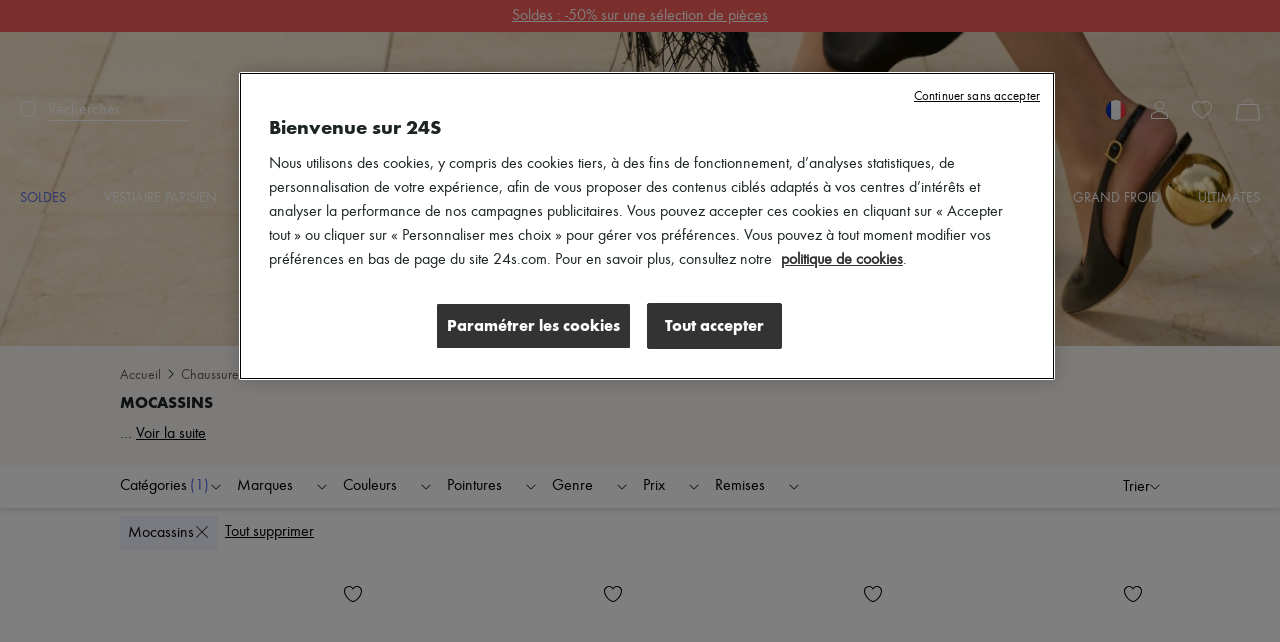

--- FILE ---
content_type: text/html; charset=utf-8
request_url: https://www.24s.com/fr-fr/femme/chaussures/mocassins
body_size: 127093
content:
<!DOCTYPE html><html lang="fr"><head><meta charSet="utf-8"/><meta name="viewport" content="width=device-width"/><title>Mocassins Femme | Chaussures | 24S</title><meta name="description" content="Découvrez notre large sélection de Mocassins pour femme sur 24S, le site mode &amp; luxe du groupe LVMH. Livraison express et retour gratuit."/><link rel="canonical" href="https://www.24s.com/fr-fr/femme/chaussures/mocassins"/><link rel="next" href="https://www.24s.com/fr-fr/femme/chaussures/mocassins?page=2"/><link rel="alternate" hrefLang="en-ae" href="https://www.24s.com/en-ae/women/shoes/loafers"/><link rel="alternate" hrefLang="en-au" href="https://www.24s.com/en-au/women/shoes/loafers"/><link rel="alternate" hrefLang="en-ca" href="https://www.24s.com/en-ca/women/shoes/loafers"/><link rel="alternate" hrefLang="en-ch" href="https://www.24s.com/en-ch/women/shoes/loafers"/><link rel="alternate" hrefLang="en-cn" href="https://www.24s.com/en-cn/women/shoes/loafers"/><link rel="alternate" hrefLang="en-dk" href="https://www.24s.com/en-dk/women/shoes/loafers"/><link rel="alternate" hrefLang="en-es" href="https://www.24s.com/en-es/women/shoes/loafers"/><link rel="alternate" hrefLang="en-gb" href="https://www.24s.com/en-gb/women/shoes/loafers"/><link rel="alternate" hrefLang="en-hk" href="https://www.24s.com/en-hk/women/shoes/loafers"/><link rel="alternate" hrefLang="en-ie" href="https://www.24s.com/en-ie/women/shoes/loafers"/><link rel="alternate" hrefLang="en-it" href="https://www.24s.com/en-it/women/shoes/loafers"/><link rel="alternate" hrefLang="en-jp" href="https://www.24s.com/en-jp/women/shoes/loafers"/><link rel="alternate" hrefLang="en-kr" href="https://www.24s.com/en-kr/women/shoes/loafers"/><link rel="alternate" hrefLang="en-nl" href="https://www.24s.com/en-nl/women/shoes/loafers"/><link rel="alternate" hrefLang="en-se" href="https://www.24s.com/en-se/women/shoes/loafers"/><link rel="alternate" hrefLang="en-sg" href="https://www.24s.com/en-sg/women/shoes/loafers"/><link rel="alternate" hrefLang="en-tw" href="https://www.24s.com/en-tw/women/shoes/loafers"/><link rel="alternate" hrefLang="en-us" href="https://www.24s.com/en-us/women/shoes/loafers"/><link rel="alternate" hrefLang="en-no" href="https://www.24s.com/en-no/women/shoes/loafers"/><link rel="alternate" hrefLang="fr-be" href="https://www.24s.com/fr-be/femme/chaussures/mocassins"/><link rel="alternate" hrefLang="fr-ca" href="https://www.24s.com/fr-ca/femme/chaussures/mocassins"/><link rel="alternate" hrefLang="fr-fr" href="https://www.24s.com/fr-fr/femme/chaussures/mocassins"/><link rel="alternate" hrefLang="fr-ch" href="https://www.24s.com/fr-ch/femme/chaussures/mocassins"/><link rel="alternate" hrefLang="de-at" href="https://www.24s.com/de-at/women/shoes/loafers"/><link rel="alternate" hrefLang="de-ch" href="https://www.24s.com/de-ch/women/shoes/loafers"/><link rel="alternate" hrefLang="de-de" href="https://www.24s.com/de-de/women/shoes/loafers"/><link rel="alternate" hrefLang="ko-kr" href="https://www.24s.com/ko-kr/women/shoes/loafers"/><link rel="alternate" hrefLang="zh-ca" href="https://www.24s.com/zh-ca/women/shoes/loafers"/><link rel="alternate" hrefLang="zh-cn" href="https://www.24s.com/zh-cn/women/shoes/loafers"/><link rel="alternate" hrefLang="zh-fr" href="https://www.24s.com/zh-fr/women/shoes/loafers"/><link rel="alternate" hrefLang="zh-gb" href="https://www.24s.com/zh-gb/women/shoes/loafers"/><link rel="alternate" hrefLang="zh-hk" href="https://www.24s.com/zh-hk/women/shoes/loafers"/><link rel="alternate" hrefLang="zh-tw" href="https://www.24s.com/zh-tw/women/shoes/loafers"/><link rel="alternate" hrefLang="zh-us" href="https://www.24s.com/zh-us/women/shoes/loafers"/><link rel="alternate" hrefLang="ja-jp" href="https://www.24s.com/ja-jp/women/shoes/loafers"/><link rel="preload" as="image" href="https://www.24s.com/static/images/mXrgsAwK8ZOw0Nf0VVarSSksfKA=/fit-in/2400x0/102f344c9d40487793a289935433d740" imageSizes="100vw" fetchPriority="high"/><link rel="preload" as="image" imageSrcSet="https://www.24s.com/static/images/WiiIXB-l0nkwsZbqvYsVUlcEF3c=/fit-in/500x0/abc37cd3875e41e7bf8c8d2b4b21e97f?w=384&amp;q=75 1x, https://www.24s.com/static/images/WiiIXB-l0nkwsZbqvYsVUlcEF3c=/fit-in/500x0/abc37cd3875e41e7bf8c8d2b4b21e97f?w=640&amp;q=75 2x" fetchpriority="high"/><link rel="preload" as="image" imageSrcSet="https://www.24s.com/static/images/1xKJO_yald-_b1B3V6cHnBF-VTc=/fit-in/500x0/74a5d426f60f4c7c980a9f7fa6a9f1ef?w=384&amp;q=75 1x, https://www.24s.com/static/images/1xKJO_yald-_b1B3V6cHnBF-VTc=/fit-in/500x0/74a5d426f60f4c7c980a9f7fa6a9f1ef?w=640&amp;q=75 2x" fetchpriority="high"/><link rel="preload" as="image" imageSrcSet="https://www.24s.com/static/images/O6lodvkKRPdT29caxWxvV8_jFt4=/fit-in/500x0/858a5d27373646428f170f1298c3ef2a?w=384&amp;q=75 1x, https://www.24s.com/static/images/O6lodvkKRPdT29caxWxvV8_jFt4=/fit-in/500x0/858a5d27373646428f170f1298c3ef2a?w=640&amp;q=75 2x" fetchpriority="high"/><link rel="preload" as="image" imageSrcSet="https://www.24s.com/static/images/uG2MqLDmxzLA_pJ5WyfDzw2PP3U=/fit-in/500x0/c2a5cdcce47547bf9748dc0e0f295891?w=384&amp;q=75 1x, https://www.24s.com/static/images/uG2MqLDmxzLA_pJ5WyfDzw2PP3U=/fit-in/500x0/c2a5cdcce47547bf9748dc0e0f295891?w=640&amp;q=75 2x" fetchpriority="high"/><meta name="next-head-count" content="46"/><script>
                  window.dataLayer = window.dataLayer || [];
            </script><script>
            (function (w, d, s, l, i) {
                w[l] = w[l] || [];
                w[l].push(
                    {'gtm.start': new Date().getTime(), event: 'gtm.js'}
                );
                var f = d.getElementsByTagName(s)[0],
                    j = d.createElement(s), dl = l != 'dataLayer' ? '&l=' + l : '';
                j.async = true;
                j.src =
                    'https://www.googletagmanager.com/gtm.js?id=' + i + dl;
                f.parentNode.insertBefore(j, f);
            })(window, document, 'script', 'dataLayerTagManager', 'GTM-PVL4LHL');
            </script><script type="text/javascript">
              var OneTrust = {
                    geolocationResponse: {
                        countryCode: 'fr',
                    }
                };</script><script src="https://cdn.cookielaw.org/scripttemplates/otSDKStub.js" data-language="fr" data-domain-script="d0d83c3d-f51e-4b78-9657-510764d88abc" type="text/javascript"></script><script>
            function OptanonWrapper() {}
          </script><meta name="viewport" content="width=device-width, initial-scale=1.0, maximum-scale=1.0, user-scalable=no"/><meta name="referrer" content="no-referrer-when-downgrade"/><meta http-equiv="content-language" content="fr-FR"/><link rel="preconnect" href="https://api.zolaprod.babylone.io" crossorigin="anonymous"/><link rel="preconnect" href="https://prod.babsta.net/static/ffddb2c9" crossorigin="anonymous"/><link rel="preconnect" href="https://www.24s.com/static/videos" crossorigin="anonymous"/><link rel="preconnect" href="https://www.google-analytics.com" crossorigin="anonymous"/><link rel="preconnect" href="https://www.googletagmanager.com" crossorigin="anonymous"/><link rel="apple-touch-icon" sizes="180x180" href="/apple-touch-icon.png" id="apple-favicon"/><link rel="icon" type="image/png" href="/favicon-32x32.png" sizes="32x32" id="32-favicon"/><link rel="icon" type="image/png" href="/favicon-16x16.png" sizes="16x16" id="16-favicon"/><link rel="mask-icon" href="/safari-pinned-tab.svg" color="#111111"/><meta name="theme-color" content="#ffffff"/><link href="https://prod.babsta.net/static/ffddb2c9/_next/static/media/functionpro-medium.945ab27d.woff2" as="font" type="font/woff2" crossorigin="anonymous"/><link href="https://prod.babsta.net/static/ffddb2c9/_next/static/media/functionpro-bold.2c372108.woff2" as="font" type="font/woff2" crossorigin="anonymous"/><link href="https://prod.babsta.net/static/ffddb2c9/_next/static/media/functionpro-book.bc6d4541.woff2" as="font" type="font/woff2" crossorigin="anonymous"/><script>
  (function(c,e,f,k,g,h,b,a,d){c[g]||(c[g]=h,b=c[h]=function(){
  b.q.push(arguments)},b.q=[],b.l=1*new Date,a=e.createElement(f),a.async=1,
  a.src=k,a.setAttribute("crossorigin", "anonymous"),d=e.getElementsByTagName(f)[0],
  d.parentNode.insertBefore(a,d))})(window,document,"script",
  "//eum.instana.io/eum.min.js","InstanaEumObject","ineum");
  ineum('reportingUrl', 'https://eum-eu-west-1.instana.io');
  ineum('key', 'smpaTAJISkyZGtKcdzougg');
  ineum('meta', 'referrer', document.referrer);
            </script><script type="text/javascript">
        //<![CDATA[
        (function() {
          function riskifiedBeaconLoad() {
            var store_domain = 'www.24s.com';
            var session_id = 'nHE18HagT3UgNRux3Enrn';
            var url = ('https:' == document.location.protocol ? 'https://' : 'http://')
              + "beacon.riskified.com?shop=" + store_domain + "&sid=" + session_id;
            var s = document.createElement('script');
            s.type = 'text/javascript';
            s.async = true;
            s.src = url;
            var x = document.getElementsByTagName('script')[0];
            x.parentNode.insertBefore(s, x);
          }
          if (window.attachEvent)
            window.attachEvent('onload', riskifiedBeaconLoad)
          else
            window.addEventListener('load', riskifiedBeaconLoad, false);
        })();
        //]]>
        </script><link data-next-font="" rel="preconnect" href="/" crossorigin="anonymous"/><link rel="preload" href="https://prod.babsta.net/static/ffddb2c9/_next/static/css/a5db108f15ea7ece.css" as="style"/><link rel="stylesheet" href="https://prod.babsta.net/static/ffddb2c9/_next/static/css/a5db108f15ea7ece.css" data-n-g=""/><link rel="preload" href="https://prod.babsta.net/static/ffddb2c9/_next/static/css/f27da80279990078.css" as="style"/><link rel="stylesheet" href="https://prod.babsta.net/static/ffddb2c9/_next/static/css/f27da80279990078.css" data-n-p=""/><link rel="preload" href="https://prod.babsta.net/static/ffddb2c9/_next/static/css/a2c1f4f1111565b9.css" as="style"/><link rel="stylesheet" href="https://prod.babsta.net/static/ffddb2c9/_next/static/css/a2c1f4f1111565b9.css" data-n-p=""/><noscript data-n-css=""></noscript><script defer="" nomodule="" src="https://prod.babsta.net/static/ffddb2c9/_next/static/chunks/polyfills-42372ed130431b0a.js"></script><script src="https://prod.babsta.net/static/ffddb2c9/_next/static/chunks/webpack-0396239eb037f080.js" defer=""></script><script src="https://prod.babsta.net/static/ffddb2c9/_next/static/chunks/main-025dd2612354e263.js" defer=""></script><script src="https://prod.babsta.net/static/ffddb2c9/_next/static/chunks/pages/_app-56b46fbf205ca715.js" defer=""></script><script src="https://prod.babsta.net/static/ffddb2c9/_next/static/chunks/75fc9c18-6cc6bbc83b23e8c3.js" defer=""></script><script src="https://prod.babsta.net/static/ffddb2c9/_next/static/chunks/8613-67b28bc51068e714.js" defer=""></script><script src="https://prod.babsta.net/static/ffddb2c9/_next/static/chunks/7460-bf13ee782b798231.js" defer=""></script><script src="https://prod.babsta.net/static/ffddb2c9/_next/static/chunks/9398-238a9c80b8b1acf2.js" defer=""></script><script src="https://prod.babsta.net/static/ffddb2c9/_next/static/chunks/7467-cd6177698b3f4924.js" defer=""></script><script src="https://prod.babsta.net/static/ffddb2c9/_next/static/chunks/6129-3871ff379b0fe6d4.js" defer=""></script><script src="https://prod.babsta.net/static/ffddb2c9/_next/static/chunks/9065-0fb87d6d79de9265.js" defer=""></script><script src="https://prod.babsta.net/static/ffddb2c9/_next/static/chunks/159-a06131809460e208.js" defer=""></script><script src="https://prod.babsta.net/static/ffddb2c9/_next/static/chunks/4589-b75f474b078ab1eb.js" defer=""></script><script src="https://prod.babsta.net/static/ffddb2c9/_next/static/chunks/4816-78af8b36dca8639b.js" defer=""></script><script src="https://prod.babsta.net/static/ffddb2c9/_next/static/chunks/5813-c7f3876c9d0e3790.js" defer=""></script><script src="https://prod.babsta.net/static/ffddb2c9/_next/static/chunks/9569-ad118be7e47d04a4.js" defer=""></script><script src="https://prod.babsta.net/static/ffddb2c9/_next/static/chunks/5840-75952eecda4cf808.js" defer=""></script><script src="https://prod.babsta.net/static/ffddb2c9/_next/static/chunks/1214-dab048bb5dcc9e77.js" defer=""></script><script src="https://prod.babsta.net/static/ffddb2c9/_next/static/chunks/3891-f265738e221fc1a2.js" defer=""></script><script src="https://prod.babsta.net/static/ffddb2c9/_next/static/chunks/2255-dc9312fe4763456e.js" defer=""></script><script src="https://prod.babsta.net/static/ffddb2c9/_next/static/chunks/4004-053ddad9a12373b7.js" defer=""></script><script src="https://prod.babsta.net/static/ffddb2c9/_next/static/chunks/pages/plp-826b00e915c45634.js" defer=""></script><script src="https://prod.babsta.net/static/ffddb2c9/_next/static/ffddb2c9/_buildManifest.js" defer=""></script><script src="https://prod.babsta.net/static/ffddb2c9/_next/static/ffddb2c9/_ssgManifest.js" defer=""></script><style data-styled="" data-styled-version="5.3.7">.bUQtSw{font-family:"function-book"," Arial ",sans-serif;background-color:#f3f3f3;}/*!sc*/
@media screen and (max-width:767px){.bUQtSw{position:absolute;z-index:195;}}/*!sc*/
.bUQtSw p,.bUQtSw h3{color:#1d2424;}/*!sc*/
.bUQtSw h3{font-family:"function-book"," Arial ",sans-serif;font-size:1rem;margin-bottom:15px;line-height:1.1rem;font-weight:400;}/*!sc*/
.bUQtSw ul li,.bUQtSw ul li a{font-size:0.875rem;color:#666666;padding:3px 6px;margin:-1px -6px;}/*!sc*/
.bUQtSw li{white-space:nowrap;}/*!sc*/
.bUQtSw ul li a:hover{cursor:pointer;color:#1d2424;background:#fff;}/*!sc*/
.bUQtSw ul li a:focus{color:#1d2424;border:1px solid #1d2424;}/*!sc*/
.bUQtSw .footer-content{background-color:#f3f3f3;-webkit-box-pack:center;-webkit-justify-content:center;-ms-flex-pack:center;justify-content:center;}/*!sc*/
.bUQtSw .bandeau-info{display:-webkit-box;display:-webkit-flex;display:-ms-flexbox;display:flex;-webkit-box-pack:center;-webkit-justify-content:center;-ms-flex-pack:center;justify-content:center;padding:24px 16px;max-width:1184px;margin:auto;}/*!sc*/
.bUQtSw .bandeau-info > div{padding:24px 0 0 50px;-webkit-flex:1;-ms-flex:1;flex:1;}/*!sc*/
.bUQtSw .bandeau-info > div > div{-webkit-box-flex:1;-webkit-flex-grow:1;-ms-flex-positive:1;flex-grow:1;}/*!sc*/
.bUQtSw .bandeau-info > div:first-child{padding-left:0;padding-top:0;-webkit-flex:0;-ms-flex:0;flex:0;}/*!sc*/
@media screen and (max-width:1024px){.bUQtSw .bandeau-info{-webkit-flex-direction:column;-ms-flex-direction:column;flex-direction:column;-webkit-box-pack:center;-webkit-justify-content:center;-ms-flex-pack:center;justify-content:center;-webkit-align-items:center;-webkit-box-align:center;-ms-flex-align:center;align-items:center;padding:30px 0;}.bUQtSw .bandeau-info > div{width:515px;white-space:nowrap;padding:15px 25px;}}/*!sc*/
@media screen and (max-width:767px){.bUQtSw .bandeau-info{-webkit-align-items:flex-start;-webkit-box-align:flex-start;-ms-flex-align:flex-start;align-items:flex-start;padding:30px 0 5px 0;}.bUQtSw .bandeau-info > div{width:100%;white-space:initial;}}/*!sc*/
.bUQtSw hr{border:1px solid #e5e5e5;margin:0;width:100%;}/*!sc*/
data-styled.g1[id="styles__FooterContainer-sc-hx7fx1-0"]{content:"bUQtSw,"}/*!sc*/
.kyLEka{display:-webkit-box;display:-webkit-flex;display:-ms-flexbox;display:flex;-webkit-box-pack:center;-webkit-justify-content:center;-ms-flex-pack:center;justify-content:center;-webkit-align-items:center;-webkit-box-align:center;-ms-flex-align:center;align-items:center;background:#fff;}/*!sc*/
@media screen and (max-width:767px){.kyLEka{-webkit-flex-direction:column;-ms-flex-direction:column;flex-direction:column;-webkit-align-items:flex-start;-webkit-box-align:flex-start;-ms-flex-align:flex-start;align-items:flex-start;}}/*!sc*/
.kyLEka > a{display:-webkit-box;display:-webkit-flex;display:-ms-flexbox;display:flex;margin:16px 30px;-webkit-box-pack:center;-webkit-justify-content:center;-ms-flex-pack:center;justify-content:center;-webkit-align-items:center;-webkit-box-align:center;-ms-flex-align:center;align-items:center;padding:2px 7px;}/*!sc*/
.kyLEka > a:focus{border:1px solid #1d2424;}/*!sc*/
.kyLEka > a:hover p{border-bottom-color:#1d2424;}/*!sc*/
.kyLEka > a p{margin:0 0 0 13px;border-bottom:1px solid transparent;}/*!sc*/
data-styled.g2[id="styles__ReassuranceBlockContainer-sc-1d6tcb6-0"]{content:"kyLEka,"}/*!sc*/
.BEgmt{display:-webkit-box;display:-webkit-flex;display:-ms-flexbox;display:flex;-webkit-box-pack:start;-webkit-justify-content:flex-start;-ms-flex-pack:start;justify-content:flex-start;-webkit-flex-direction:column;-ms-flex-direction:column;flex-direction:column;}/*!sc*/
.BEgmt svg{margin-top:-15px;}/*!sc*/
.BEgmt a{width:170px;padding:15px 5px 5px 5px;}/*!sc*/
.BEgmt a:focus{border:1px solid #1d2424;}/*!sc*/
.BEgmt p{margin-top:10px;width:200px;font-size:1.25rem;}/*!sc*/
@media screen and (max-width:1024px){.BEgmt{-webkit-align-items:center;-webkit-box-align:center;-ms-flex-align:center;align-items:center;margin-bottom:30px;}.BEgmt p{width:auto;text-align:center;line-height:30px;}.BEgmt a{width:auto;}}/*!sc*/
@media screen and (max-width:767px){.BEgmt{width:100%;margin-bottom:5px;}.BEgmt p{margin-top:0px;font-size:1.2rem;}.BEgmt a{padding:0px 5px 0px 5px;}.BEgmt a:focus{border:1px solid #1d2424;}}/*!sc*/
data-styled.g3[id="styles__LogoContainer-sc-1yzbdh8-0"]{content:"BEgmt,"}/*!sc*/
.aJYPs{display:-webkit-box;display:-webkit-flex;display:-ms-flexbox;display:flex;-webkit-flex-direction:column;-ms-flex-direction:column;flex-direction:column;}/*!sc*/
.aJYPs > div{display:-webkit-box;display:-webkit-flex;display:-ms-flexbox;display:flex;}/*!sc*/
.aJYPs > div svg{margin-right:8px;width:72px;height:32px;}/*!sc*/
@media screen and (min-width:768px){.aJYPs > div svg{width:60px;height:28px;}}/*!sc*/
.aJYPs > div:not(:first-child){margin-top:4px;}/*!sc*/
.aJYPs .cb-responsive{-webkit-flex-direction:row;-ms-flex-direction:row;flex-direction:row;-webkit-align-items:center;-webkit-box-align:center;-ms-flex-align:center;align-items:center;}/*!sc*/
@media screen and (min-width:768px){.aJYPs .cb-responsive{-webkit-align-items:baseline;-webkit-box-align:baseline;-ms-flex-align:baseline;align-items:baseline;display:-webkit-box;display:-webkit-flex;display:-ms-flexbox;display:flex;-webkit-flex-direction:column;-ms-flex-direction:column;flex-direction:column;}.aJYPs .cb-responsive > div:not(:first-child){margin-top:4px;}}/*!sc*/
.aJYPs .cb-responsive > div{display:-webkit-box;display:-webkit-flex;display:-ms-flexbox;display:flex;}/*!sc*/
.aJYPs .cb-responsive > div svg{width:32px;}/*!sc*/
@media screen and (min-width:768px){.aJYPs .cb-responsive > div svg{width:28px;}}/*!sc*/
data-styled.g4[id="styles__MeansOfPaymentsContainer-sc-1ozqhhn-0"]{content:"aJYPs,"}/*!sc*/
.hEhlcE{display:-webkit-box;display:-webkit-flex;display:-ms-flexbox;display:flex;}/*!sc*/
.hEhlcE .payments-block{display:-webkit-box;display:-webkit-flex;display:-ms-flexbox;display:flex;-webkit-flex-direction:column;-ms-flex-direction:column;flex-direction:column;padding-left:50px;}/*!sc*/
@media screen and (max-width:1024px){.hEhlcE .payments-block{padding-left:170px;}}/*!sc*/
data-styled.g5[id="ClientAndPaymentBlock__StyledClientAndPayment-sc-1wd4r98-0"]{content:"hEhlcE,"}/*!sc*/
.iFoEWe{display:-webkit-box;display:-webkit-flex;display:-ms-flexbox;display:flex;-webkit-align-items:stretch;-webkit-box-align:stretch;-ms-flex-align:stretch;align-items:stretch;-webkit-box-pack:space-evenly;-webkit-justify-content:space-evenly;-ms-flex-pack:space-evenly;justify-content:space-evenly;border:1px solid #e6e6e6;width:100%;cursor:pointer;}/*!sc*/
.iFoEWe:hover,.iFoEWe:focus{border-color:#1d2424;}/*!sc*/
.iFoEWe.modal-open-trigger-flag{border-color:transparent;}/*!sc*/
.iFoEWe.modal-open-trigger-flag:hover{border-color:transparent;}/*!sc*/
.iFoEWe.modal-open-trigger-flag:not(:focus-visible){border-color:transparent;}/*!sc*/
.iFoEWe span:first-child{margin:10px 0;padding:0 3px;display:block;background-position:50%;background-repeat:no-repeat;background-size:cover;border-radius:30px;box-shadow:0 0 1px #000;height:20px;width:20px;}/*!sc*/
.iFoEWe p{margin:10px 0;padding:0 3px;}/*!sc*/
.iFoEWe .vr{width:2px;margin:10px 0;background:#e6e6e6;}/*!sc*/
data-styled.g9[id="styles__StyledModalOpen-sc-i8gsez-0"]{content:"iFoEWe,"}/*!sc*/
.bHDckn{display:-webkit-box;display:-webkit-flex;display:-ms-flexbox;display:flex;-webkit-box-flex:0;-webkit-flex-grow:0;-ms-flex-positive:0;flex-grow:0;-webkit-flex-direction:column;-ms-flex-direction:column;flex-direction:column;padding-left:50px;}/*!sc*/
.bHDckn > div:first-child{width:185px;}/*!sc*/
@media screen and (max-width:1024px){.bHDckn{padding-left:110px;}}/*!sc*/
@media screen and (max-width:767px){.bHDckn{margin-top:30px !important;padding-left:0;width:100% !important;}}/*!sc*/
.bHDckn .follow-us-block{margin-top:30px;}/*!sc*/
@media screen and (max-width:767px){.bHDckn .follow-us-block{margin-top:17px;}}/*!sc*/
.bHDckn .follow-us-block h3{margin-bottom:16px;}/*!sc*/
@media screen and (max-width:767px){.bHDckn .follow-us-block h3{margin-bottom:8px;}}/*!sc*/
.bHDckn .follow-us-block > div{display:-webkit-box;display:-webkit-flex;display:-ms-flexbox;display:flex;}/*!sc*/
.bHDckn .follow-us-block a{display:-webkit-box;display:-webkit-flex;display:-ms-flexbox;display:flex;margin-right:8px;}/*!sc*/
.bHDckn .follow-us-block a:focus{border:1px solid #1d2424;}/*!sc*/
data-styled.g10[id="styles__DestAndFollowContainer-sc-1srsb84-0"]{content:"bHDckn,"}/*!sc*/
.flKRnN{display:-webkit-box;display:-webkit-flex;display:-ms-flexbox;display:flex;}/*!sc*/
data-styled.g11[id="styles__CompanyAndDestAndFollowContainer-sc-s9qghi-0"]{content:"flKRnN,"}/*!sc*/
.iokLCA{display:-webkit-box;display:-webkit-flex;display:-ms-flexbox;display:flex;-webkit-box-pack:center;-webkit-justify-content:center;-ms-flex-pack:center;justify-content:center;padding-bottom:16px;max-width:1184px;margin:auto;padding:0px 16px 15px 16px;font-weight:400;line-height:1.1em;-webkit-letter-spacing:0px;-moz-letter-spacing:0px;-ms-letter-spacing:0px;letter-spacing:0px;text-align:left;white-space:nowrap;}/*!sc*/
.iokLCA h3{margin-bottom:0;}/*!sc*/
data-styled.g16[id="TopBrands__StyledTopBrands-sc-rgsowg-0"]{content:"iokLCA,"}/*!sc*/
.cgGtxC{margin-right:3px;}/*!sc*/
data-styled.g17[id="TopBrands__StyledTitle-sc-rgsowg-1"]{content:"cgGtxC,"}/*!sc*/
.cMupNh{overflow:hidden;text-overflow:ellipsis;}/*!sc*/
.cMupNh a{color:#666666;font-size:0.875rem;}/*!sc*/
data-styled.g18[id="TopBrands__StyledList-sc-rgsowg-2"]{content:"cMupNh,"}/*!sc*/
.cUkhpd{color:inherit;-webkit-transition:none;transition:none;}/*!sc*/
.cUkhpd:focus{border:1px solid #1d2424;}/*!sc*/
.cUkhpd:focus:not(:focus-visible){border:none;}/*!sc*/
.cUkhpd:visited{color:inherit;}/*!sc*/
.cUkhpd:hover{color:#556BE9;}/*!sc*/
data-styled.g20[id="A-sc-1c7wk9x-0"]{content:"cUkhpd,"}/*!sc*/
.mVVlx{display:-webkit-box;display:-webkit-flex;display:-ms-flexbox;display:flex;font-weight:500;font-size:14px !important;line-height:20px;padding-bottom:15px;text-transform:uppercase;color:#556BE9;}/*!sc*/
.mVVlx:hover,.mVVlx:visited{color:#556BE9;}/*!sc*/
.groya-d{display:-webkit-box;display:-webkit-flex;display:-ms-flexbox;display:flex;font-weight:500;font-size:14px !important;line-height:20px;padding-bottom:15px;text-transform:uppercase;color:inherit;}/*!sc*/
.groya-d:hover,.groya-d:visited{color:inherit;}/*!sc*/
data-styled.g21[id="MenuNavItem__StyledMenuNavItem-sc-xbftef-0"]{content:"mVVlx,groya-d,"}/*!sc*/
.dVIchk{display:-webkit-box;display:-webkit-flex;display:-ms-flexbox;display:flex;margin:5px 0;}/*!sc*/
data-styled.g22[id="LayerNavItem__StyledLayerNavItem-sc-1egs2wg-0"]{content:"dVIchk,"}/*!sc*/
.fPFiBK{font-weight:500;}/*!sc*/
data-styled.g23[id="LayerNavItem__LayerNavItemLink-sc-1egs2wg-1"]{content:"fPFiBK,"}/*!sc*/
.kPFqpD{display:-webkit-box;display:-webkit-flex;display:-ms-flexbox;display:flex;-webkit-flex-direction:column;-ms-flex-direction:column;flex-direction:column;-webkit-flex:1;-ms-flex:1;flex:1;}/*!sc*/
data-styled.g24[id="Vertical-sc-1v3xmyy-0"]{content:"kPFqpD,"}/*!sc*/
.tEToe{display:-webkit-box;display:-webkit-flex;display:-ms-flexbox;display:flex;width:1280px;margin:0 auto;}/*!sc*/
@media (max-width:1320px){.tEToe{width:100%;padding:0 20px;}}/*!sc*/
data-styled.g25[id="Layer__Centered1280-sc-qvrpu8-0"]{content:"tEToe,"}/*!sc*/
.ffkvqs{width:250px;margin:10px 0 10px 40px;-webkit-flex:none;-ms-flex:none;flex:none;font-weight:400;font-size:16px;line-height:28px;color:#1d2424;}/*!sc*/
.ffkvqs:nth-child(1){margin-left:0;}/*!sc*/
data-styled.g26[id="Layer__Column-sc-qvrpu8-1"]{content:"ffkvqs,"}/*!sc*/
.eYdKIZ{display:-webkit-box;display:-webkit-flex;display:-ms-flexbox;display:flex;position:absolute;width:100%;top:100%;left:0;visibility:hidden;background-color:white;box-shadow:0 14px 14px rgba(0,0,0,0.25);opacity:0.95;z-index:110;}/*!sc*/
data-styled.g27[id="Layer__StyledLayer-sc-qvrpu8-2"]{content:"eYdKIZ,"}/*!sc*/
.Gwgpp{display:-webkit-box;display:-webkit-flex;display:-ms-flexbox;display:flex;-webkit-flex-direction:row;-ms-flex-direction:row;flex-direction:row;-webkit-flex:1;-ms-flex:1;flex:1;-webkit-box-pack:justify;-webkit-justify-content:space-between;-ms-flex-pack:justify;justify-content:space-between;}/*!sc*/
data-styled.g28[id="Menu__StyledMenu-sc-29zrqt-0"]{content:"Gwgpp,"}/*!sc*/
.kgYBQy{display:block;position:relative;-webkit-flex:0;-ms-flex:0;flex:0;padding:4px;}/*!sc*/
.kgYBQy .logo24{fill:#cececd;opacity:0.55;height:35px;width:auto;-webkit-transition:all 0.5s;transition:all 0.5s;will-change:height,opacity;}/*!sc*/
.kgYBQy .logoUrl{position:absolute;top:50%;left:50%;-webkit-transform:translate(-50%,-75%);-ms-transform:translate(-50%,-75%);transform:translate(-50%,-75%);height:9px;width:auto;fill:#000;-webkit-transition:height 0.5s;transition:height 0.5s;will-change:height;}/*!sc*/
@media (min-width:48rem){.kgYBQy{padding:0;}.kgYBQy .logo24{height:86px;}.kgYBQy .logoUrl{height:21.5px;-webkit-transform:translate(-50%,-60%);-ms-transform:translate(-50%,-60%);transform:translate(-50%,-60%);}}/*!sc*/
.header-transparent .Logo24s__StyledLogo-sc-x7v0os-0 .logo24{fill:#fff;opacity:0.25;}/*!sc*/
.header-transparent .Logo24s__StyledLogo-sc-x7v0os-0 .logoUrl{fill:#fff;}/*!sc*/
.small-header .Logo24s__StyledLogo-sc-x7v0os-0 .logo24{height:16px;opacity:0;}/*!sc*/
.small-header .Logo24s__StyledLogo-sc-x7v0os-0 .logoUrl{height:16px;-webkit-transform:translate(-50%,-50%);-ms-transform:translate(-50%,-50%);transform:translate(-50%,-50%);}/*!sc*/
@media (min-width:48rem){.small-header .Logo24s__StyledLogo-sc-x7v0os-0 .logo24,.small-header .kgYBQy .logoUrl{height:32px;}}/*!sc*/
data-styled.g29[id="Logo24s__StyledLogo-sc-x7v0os-0"]{content:"kgYBQy,"}/*!sc*/
.cMgumu{display:-webkit-box;display:-webkit-flex;display:-ms-flexbox;display:flex;-webkit-flex-direction:row;-ms-flex-direction:row;flex-direction:row;-webkit-flex:1;-ms-flex:1;flex:1;}/*!sc*/
data-styled.g30[id="Horizontal-sc-1n0krsy-0"]{content:"cMgumu,"}/*!sc*/
.gazVwJ{fill:#ffffff;}/*!sc*/
data-styled.g34[id="common__StyledPath-sc-1slhoh2-0"]{content:"gazVwJ,"}/*!sc*/
.gIfgfs{display:-webkit-box;display:-webkit-flex;display:-ms-flexbox;display:flex;-webkit-flex:1;-ms-flex:1;flex:1;-webkit-align-items:center;-webkit-box-align:center;-ms-flex-align:center;align-items:center;}/*!sc*/
data-styled.g40[id="Search__StyledSearch-sc-l5pxzp-0"]{content:"gIfgfs,"}/*!sc*/
.hZdjan{border-bottom-width:1px;border-bottom-style:solid;border-bottom-color:inherit;margin-left:10px;width:140px;font-weight:400;font-size:16px;line-height:20px;}/*!sc*/
data-styled.g41[id="Search__StyledSearchBar-sc-l5pxzp-1"]{content:"hZdjan,"}/*!sc*/
.ceLOUV{display:-webkit-box;display:-webkit-flex;display:-ms-flexbox;display:flex;margin:0 12px;-webkit-box-pack:center;-webkit-justify-content:center;-ms-flex-pack:center;justify-content:center;-webkit-align-items:center;-webkit-box-align:center;-ms-flex-align:center;align-items:center;position:relative;}/*!sc*/
data-styled.g47[id="MyAccount__StyledMyAccount-sc-16zppl4-0"]{content:"ceLOUV,"}/*!sc*/
.pezba{fill:#ffffff;}/*!sc*/
data-styled.g48[id="MyAccount__StyledPath-sc-16zppl4-1"]{content:"pezba,"}/*!sc*/
.iFttbX{display:-webkit-box;display:-webkit-flex;display:-ms-flexbox;display:flex;-webkit-flex-direction:column;-ms-flex-direction:column;flex-direction:column;-webkit-align-items:center;-webkit-box-align:center;-ms-flex-align:center;align-items:center;-webkit-flex:0 0;-ms-flex:0 0;flex:0 0;padding:6px 16px 24px;margin:auto;background-color:#ffffff;position:relative;z-index:10;}/*!sc*/
@media screen and (min-width:1200px){.iFttbX{-webkit-flex-direction:row;-ms-flex-direction:row;flex-direction:row;-webkit-box-pack:center;-webkit-justify-content:center;-ms-flex-pack:center;justify-content:center;padding:8px 0 28px;}}/*!sc*/
data-styled.g66[id="MarketingFooter__WrapperDiv-sc-i7dmhh-0"]{content:"iFttbX,"}/*!sc*/
.jRPaA-d{-webkit-box-pack:center;-webkit-justify-content:center;-ms-flex-pack:center;justify-content:center;background:#F85F58;display:-webkit-box;display:-webkit-flex;display:-ms-flexbox;display:flex;-webkit-align-items:center;-webkit-box-align:center;-ms-flex-align:center;align-items:center;height:50px;}/*!sc*/
@media (min-width:768px){.jRPaA-d{height:32px;}}/*!sc*/
.kzYzsO{-webkit-box-pack:center;-webkit-justify-content:center;-ms-flex-pack:center;justify-content:center;background:#F0F0F0;display:none;-webkit-align-items:center;-webkit-box-align:center;-ms-flex-align:center;align-items:center;height:50px;}/*!sc*/
@media (min-width:768px){.kzYzsO{height:32px;}}/*!sc*/
.iuepRp{-webkit-box-pack:center;-webkit-justify-content:center;-ms-flex-pack:center;justify-content:center;background:#F1ECE9;display:none;-webkit-align-items:center;-webkit-box-align:center;-ms-flex-align:center;align-items:center;height:50px;}/*!sc*/
@media (min-width:768px){.iuepRp{height:32px;}}/*!sc*/
data-styled.g67[id="PromoBanner__StyledPromoBannerWrapper-sc-108qh2v-0"]{content:"jRPaA-d,kzYzsO,iuepRp,"}/*!sc*/
.zJMjf{text-align:center;line-height:20px;margin:6px;-webkit-animation:500ms linear 4500ms jiroXv,500ms linear jBcSpD;animation:500ms linear 4500ms jiroXv,500ms linear jBcSpD;}/*!sc*/
.zJMjf a{color:inherit;}/*!sc*/
data-styled.g68[id="PromoBanner__StyledPromoMessage-sc-108qh2v-1"]{content:"zJMjf,"}/*!sc*/
.ddvCQp{display:-webkit-box;display:-webkit-flex;display:-ms-flexbox;display:flex;width:24px;-webkit-box-pack:center;-webkit-justify-content:center;-ms-flex-pack:center;justify-content:center;-webkit-align-items:center;-webkit-box-align:center;-ms-flex-align:center;align-items:center;position:relative;}/*!sc*/
.ddvCQp:focus{border:1px solid #1d2424;}/*!sc*/
.ddvCQp:focus:not(:focus-visible){border:none;}/*!sc*/
data-styled.g69[id="MiniCart__StyledMiniCartLink-sc-1we36mq-0"]{content:"ddvCQp,"}/*!sc*/
.bUpmvI{fill:#ffffff;}/*!sc*/
data-styled.g70[id="MiniCart__StyledSvg-sc-1we36mq-1"]{content:"bUpmvI,"}/*!sc*/
.cOVklE{display:-webkit-box;display:-webkit-flex;display:-ms-flexbox;display:flex;-webkit-flex-direction:column;-ms-flex-direction:column;flex-direction:column;position:-webkit-sticky;position:sticky;top:0;z-index:110;background:linear-gradient( 180deg,rgba(0,0,0,0.25) 20%,rgba(0,0,0,0) 100% );opacity:1;-webkit-transition:opacity 0.5s;transition:opacity 0.5s;}/*!sc*/
.cOVklE.not-visible{opacity:0;}/*!sc*/
data-styled.g76[id="HeaderDesktop__StyledHeaderDesktop-sc-1jjs3ry-0"]{content:"cOVklE,"}/*!sc*/
.hBypcp{-webkit-align-items:center;-webkit-box-align:center;-ms-flex-align:center;align-items:center;margin:32px 0;-webkit-transition:margin 0.5s;transition:margin 0.5s;will-change:margin;}/*!sc*/
.small-header .HeaderDesktop__Actions-sc-1jjs3ry-1{margin:18px 0;}/*!sc*/
data-styled.g77[id="HeaderDesktop__Actions-sc-1jjs3ry-1"]{content:"hBypcp,"}/*!sc*/
.fYbjqo{-webkit-box-pack:end;-webkit-justify-content:flex-end;-ms-flex-pack:end;justify-content:flex-end;-webkit-align-items:center;-webkit-box-align:center;-ms-flex-align:center;align-items:center;}/*!sc*/
.fYbjqo a{margin:0 12px;display:-webkit-box;display:-webkit-flex;display:-ms-flexbox;display:flex;-webkit-box-pack:center;-webkit-justify-content:center;-ms-flex-pack:center;justify-content:center;-webkit-align-items:center;-webkit-box-align:center;-ms-flex-align:center;align-items:center;}/*!sc*/
.fYbjqo a:last-of-type{margin-right:0;}/*!sc*/
data-styled.g78[id="HeaderDesktop__Right-sc-1jjs3ry-2"]{content:"fYbjqo,"}/*!sc*/
.hOqtXH{position:absolute;width:100%;background-color:inherit;color:#ffffff;}/*!sc*/
.small-header:not(.header-transparent) .HeaderDesktop__Header-sc-1jjs3ry-3{border-bottom:1px solid #EDEDED;}/*!sc*/
data-styled.g79[id="HeaderDesktop__Header-sc-1jjs3ry-3"]{content:"hOqtXH,"}/*!sc*/
.hwaRZp{margin-left:24px;}/*!sc*/
data-styled.g80[id="HeaderDesktop__LanguageCountryCurrencyModal-sc-1jjs3ry-4"]{content:"hwaRZp,"}/*!sc*/
.ledFmX{display:-webkit-box;display:-webkit-flex;display:-ms-flexbox;display:flex;-webkit-flex-direction:column;-ms-flex-direction:column;flex-direction:column;width:100%;padding-left:120px;padding-right:120px;margin:0 auto;}/*!sc*/
@media (max-width:1320px){.ledFmX{width:100%;padding:0 20px;}}/*!sc*/
data-styled.g81[id="HeaderDesktop__Centered1280-sc-1jjs3ry-5"]{content:"ledFmX,"}/*!sc*/
@-webkit-keyframes jiroXv{from{opacity:1;}to{opacity:0;}}/*!sc*/
@keyframes jiroXv{from{opacity:1;}to{opacity:0;}}/*!sc*/
data-styled.g85[id="sc-keyframes-jiroXv"]{content:"jiroXv,"}/*!sc*/
@-webkit-keyframes jBcSpD{from{opacity:0;}to{opacity:1;}}/*!sc*/
@keyframes jBcSpD{from{opacity:0;}to{opacity:1;}}/*!sc*/
data-styled.g86[id="sc-keyframes-jBcSpD"]{content:"jBcSpD,"}/*!sc*/
</style></head><body><noscript><iframe src="https://www.googletagmanager.com/ns.html?id=GTM-PVL4LHL" height="0" width="0" style="display:none;visibility:hidden;"></iframe></noscript><div id="__next"><div class="plp_plp__jMelp"><div data-testid="promo-message-2rd9dOKTMegPQcbOdWY9Pf" class="PromoBanner__StyledPromoBannerWrapper-sc-108qh2v-0 jRPaA-d"><div class="PromoBanner__StyledPromoMessage-sc-108qh2v-1 zJMjf"><span style='color:#FFFFFF;'><a target="_self" style="text-decoration: underline;" href="https://www.24s.com/fr-fr/femme/evenements/soldes">Soldes : -50% sur une sélection de pièces</a></span></div></div><div data-testid="promo-message-5Hfo33syM5mwB7Dto7mpPG" class="PromoBanner__StyledPromoBannerWrapper-sc-108qh2v-0 kzYzsO"><div class="PromoBanner__StyledPromoMessage-sc-108qh2v-1 zJMjf"><span style='color:#000000;'><a target="_self" style="text-decoration: underline;" href="https://www.24s.com/fr-fr/femme/beaute">L’essentiel beauté, sélectionné pour vous.</a></span></div></div><div data-testid="promo-message-1y325rIdd65OSpEQz3w4HE" class="PromoBanner__StyledPromoBannerWrapper-sc-108qh2v-0 iuepRp"><div class="PromoBanner__StyledPromoMessage-sc-108qh2v-1 zJMjf"><span style='color:#000000;'>10% de remise sur votre première commande. Code : 10FIRST  <a target="_self" style="text-decoration: underline;" href="https://www.24s.com/fr-fr/about-us/terms-conditions-promotional-offers">(CGV applicables)</a></span></div></div><div class="HeaderDesktop__StyledHeaderDesktop-sc-1jjs3ry-0 cOVklE header-transparent"><div class="Vertical-sc-1v3xmyy-0 HeaderDesktop__Header-sc-1jjs3ry-3 kPFqpD hOqtXH"><div class="HeaderDesktop__Centered1280-sc-1jjs3ry-5 ledFmX"><div class="Horizontal-sc-1n0krsy-0 HeaderDesktop__Actions-sc-1jjs3ry-1 cMgumu hBypcp"><div data-cy="header-search-icon" id="search-icon" class="Search__StyledSearch-sc-l5pxzp-0 gIfgfs"><svg width="18" height="18" viewBox="0 0 18 18" fill="none" xmlns="http://www.w3.org/2000/svg"><path d="M17.8467 17.1064L13.7568 13.0165C15.0121 11.5851 15.7047 9.77389 15.7047 7.85232C15.7047 5.75479 14.8877 3.78302 13.4047 2.29997C11.9216 0.816927 9.94987 0 7.85235 0C5.75482 0 3.78305 0.816927 2.3 2.29997C0.816958 3.78302 3.05176e-05 5.75479 3.05176e-05 7.85232C3.05176e-05 9.94984 0.816958 11.9216 2.3 13.4047C3.78305 14.8877 5.75482 15.7046 7.85235 15.7046C9.77392 15.7046 11.5851 15.012 13.0165 13.7568L17.1064 17.8466C17.2087 17.9489 17.3426 18 17.4765 18C17.6105 18 17.7444 17.9489 17.8467 17.8466C18.0512 17.6421 18.0512 17.3109 17.8467 17.1064ZM3.04025 12.6644C1.75504 11.379 1.04701 9.66995 1.04701 7.85232C1.04701 6.03468 1.75504 4.32568 3.04025 3.04022C4.32571 1.75501 6.03471 1.04698 7.85235 1.04698C9.66998 1.04698 11.379 1.75501 12.6644 3.04022C13.9496 4.32568 14.6577 6.03468 14.6577 7.85232C14.6577 9.66995 13.9496 11.379 12.6644 12.6644C11.379 13.9496 9.66998 14.6577 7.85235 14.6577C6.03471 14.6577 4.32571 13.9496 3.04025 12.6644Z" class="common__StyledPath-sc-1slhoh2-0 gazVwJ"></path></svg><span class="Search__StyledSearchBar-sc-l5pxzp-1 hZdjan">Rechercher</span></div><a href="/fr-fr/femme" data-cy="logo-24s" class="Logo24s__StyledLogo-sc-x7v0os-0 kgYBQy"><svg xmlns="http://www.w3.org/2000/svg" viewBox="0 0 100 99" class="logo24"><path d="M83.156 0c-13.413 0-18.002 9.21-18.48 21.273-.595 14.38-3.814 26.086-9.12 33.454-9.299 12.716-23.904 15.806-36.242 18.599-7.273 1.664-12.34 1.724-16.512 5.882-.953.951-1.49 2.094-1.967 2.08-.586-.017-.06-2.734.298-3.803.834-2.675 2.146-4.576 3.755-6.18 12.34-12.3 51.323-20.679 51.323-46.408C56.211 9.983 42.918 0 23.13 0 8.881 0 .058 9.389.058 18.123s7.332 12.122 11.922 12.122c6.319 0 10.909-4.694 10.909-10.161 0-7.666-8.286-10.875-8.286-15.866 0-2.733 2.92-3.922 8.167-3.922 9.24 0 10.79 8.736 10.79 17.233 0 14.38-8.763 25.612-17.705 36.129-6.318 7.427-12.16 14.32-14.664 22.105C.357 78.496 0 81.348 0 84.319c0 8.14 3.874 14.559 10.313 14.559 4.351 0 7.927-3.625 7.927-7.904s-3.278-7.546-7.094-7.784a9 9 0 0 0-.437-.01c-5.273 0-7.24 5.18-8.98 5.18-.835 0-1.252-.95-1.311-2.734.06-5.704 5.007-8.734 8.524-8.734 4.53 0 8.941 4.931 13.59 10.102 5.246 5.764 10.67 11.766 16.691 11.766 8.226 0 12.995-5.11 12.995-13.965V73.269h4.292c1.968 0 3.398.475 4.411 1.485 1.788 1.783 1.729 4.873 1.729 8.14 0 .475-.06.951-.06 1.426 0 6.3-.298 11.588-3.636 13.786v.238h29.03v-.297c-1.788-1.842-4.053-7.428-4.053-18.064v-6.714c5.961.119 12.518 5.942 14.485 12.478h.298V59.899h-.298c-2.265 6.834-8.525 12.835-14.485 13.014V58.947h-.298c-3.16 9.151-12.697 13.965-27.837 13.965H33.74c-1.608 0-1.967-.654-1.967-1.129 0-.772.716-1.366 2.086-1.842C78.506 55.918 99.966 38.27 99.966 17.53c0-10.22-5.96-17.529-16.81-17.529"></path></svg><svg xmlns="http://www.w3.org/2000/svg" fill="none" viewBox="0 0 98 25" class="logoUrl"><path d="m14.144 20.802-9.959.003c1.354-1.234 3.909-3.517 5.048-4.627 3.109-2.93 6.741-6.26 6.741-10.178 0-3.3-2.37-5.737-6.433-5.737-3.571 0-6.28 1.943-7.664 5.706l.216.124c1.292-2.807 3.108-3.64 5.263-3.64 2.771 0 4.494 1.851 4.494 4.688 0 3.794-2.893 8.882-11.482 17.025v.123h10.48z"></path><path d="M13.008 18.112h10.85v6.186h3.758v-6.186h4.156v-3.063h-4.156V.349h-.152l-14.456 17.7zm10.85-12.83v9.768h-7.855zM34.313 24.137l1.237-1.27c1.026.756 3.018 1.36 5.009 1.36 4.224 0 8.389-2.721 8.389-7.015 0-3.87-2.988-5.835-6.82-7.104l-2.082-.696c-2.685-.907-4.104-2.42-4.104-4.837 0-2.54 1.992-4.022 4.345-4.022 3.168 0 5.1 2.268 7.242 8.134h.181L46.352.372h-.181l-1.177 1.3C43.968.798 42.066.283 40.407.283c-3.44 0-7.424 2.087-7.424 6.35 0 3.235 2.052 5.806 5.885 7.075l2.082.696c3.017.997 4.918 2.237 4.918 5.05 0 2.66-2.112 4.504-5.25 4.504-3.32 0-5.574-2.828-7.657-8.905h-.182l1.35 9.087h.181zM94.844 24.28l2.86-3.033v-4.798c0-3.176-1.5-4.442-3.67-4.442-1.787 0-3.384.86-3.836 3.01-.405-2.126-1.763-3.01-3.574-3.01s-3.242.86-3.718 2.699v-2.77l-4.623 1.887v.095l1.763 1.075v9.05h-1.763v.239h6.386v-.24h-1.763v-7.52c0-2.412.834-3.463 2.336-3.463 1.334 0 2.216.955 2.216 3.462v7.522h-1.763v.239h6.387v-.24H90.32v-7.52c0-2.412.833-3.463 2.335-3.463 1.311 0 2.193.955 2.193 3.462v7.76z"></path><path d="M66.469 16.697c.722-3.306 3.751-5.387 7.391-4.589 3.708.814 5.433 4.154 4.726 7.39-.727 3.329-3.78 5.406-7.396 4.613-3.73-.818-5.434-4.154-4.721-7.413zm8.838 4.28c.18-.82.264-1.973.202-3.324-.133-2.776-.805-5.05-2.51-5.423-1.183-.26-2.634.163-3.252 2.99-.184.844-.264 1.972-.202 3.323.133 2.777.777 5.067 2.505 5.447 1.184.26 2.64-.186 3.257-3.012z"></path><path d="M55.104 18.067c0-3.733 2.98-6.16 6.426-6.16 2.072 0 4.029.957 4.029 2.544 0 1.027-1.001 1.564-2.398 1.33-.163-2.52-1.164-3.57-2.585-3.57-1.7 0-2.795 1.681-2.795 4.34 0 3.08 1.56 5.717 4.518 5.717 1.397 0 3.29-.81 4.01-3.844l.134.227c-.465 3.99-2.538 5.554-5.425 5.554-3.517 0-5.916-2.427-5.916-6.137zM53.997 17.533l-2.01-1.66-1.654 2.012 2.01 1.66z"></path></svg></a><div class="Horizontal-sc-1n0krsy-0 HeaderDesktop__Right-sc-1jjs3ry-2 cMgumu fYbjqo"><div class="HeaderDesktop__LanguageCountryCurrencyModal-sc-1jjs3ry-4 hwaRZp"><div><button type="button" class="styles__StyledModalOpen-sc-i8gsez-0 iFoEWe modal-open-trigger-flag" data-testid="modal-open-trigger" data-cy="header-international-selector"><span class="flag-icon-fr" data-cy="header-international-selector-flag-icon-fr"></span></button></div></div><div data-cy="header-account-icon" class="MyAccount__StyledMyAccount-sc-16zppl4-0 ceLOUV"><a href="/fr-fr/compte" class="A-sc-1c7wk9x-0 cUkhpd"><svg width="17" height="18" viewBox="0 0 17 18" fill="none" xmlns="http://www.w3.org/2000/svg" role="img" aria-label="Mon compte"><title>Mon compte</title><mask id="path-1-inside-1_1722_10107" fill="white"><path fill-rule="evenodd" clip-rule="evenodd" d="M4.06005 10.7094C2.65871 11.2434 1.39513 12.0247 0.346569 13.0056C0.121616 13.2215 -0.00226212 13.5049 3.05176e-05 13.7985V16.8426C3.05176e-05 17.1495 0.137806 17.4439 0.383045 17.661C0.628284 17.8781 0.960899 18 1.30772 18L15.6923 18C16.0391 18 16.3717 17.8781 16.617 17.661C16.8622 17.4439 17 17.1495 17 16.8426V13.7985C17.0005 13.5041 16.8743 13.2206 16.6469 13.0056C15.5984 12.0247 14.3348 11.2434 12.9334 10.7094C11.5321 10.1754 10.0224 9.9 8.49674 9.9C6.97106 9.9 5.46139 10.1754 4.06005 10.7094ZM5.87648 8.24156C6.65305 8.73602 7.56604 8.99994 8.50001 8.99994C9.75242 8.99994 10.9535 8.52584 11.8391 7.68192C12.7247 6.83801 13.2222 5.69342 13.2222 4.49995C13.2222 3.60993 12.9453 2.7399 12.4264 1.99988C11.9075 1.25986 11.17 0.683086 10.3071 0.342493C9.44425 0.00189781 8.49477 -0.0872173 7.57875 0.0864162C6.66273 0.26005 5.82131 0.688633 5.16089 1.31797C4.50048 1.9473 4.05073 2.74913 3.86852 3.62204C3.68631 4.49496 3.77983 5.39975 4.13724 6.22202C4.49466 7.04429 5.09992 7.74709 5.87648 8.24156Z"></path></mask><path d="M0.346569 13.0056L-0.336645 12.2753L-0.34572 12.284L0.346569 13.0056ZM3.05176e-05 13.7985H1.00006L1 13.7907L3.05176e-05 13.7985ZM0.383045 17.661L1.04583 16.9122V16.9122L0.383045 17.661ZM16.617 17.661L15.9542 16.9122L16.617 17.661ZM17 13.7985L16 13.7967V13.7985H17ZM16.6469 13.0056L17.3339 12.279L17.3301 12.2754L16.6469 13.0056ZM5.87648 8.24156L5.33938 9.08508L5.87648 8.24156ZM12.4264 1.99988L13.2452 1.42578L13.2452 1.42577L12.4264 1.99988ZM10.3071 0.342493L9.93997 1.27265H9.93997L10.3071 0.342493ZM7.57875 0.0864162L7.76498 1.06892L7.57875 0.0864162ZM5.16089 1.31797L4.47103 0.594034L5.16089 1.31797ZM3.86852 3.62204L4.84742 3.82637V3.82637L3.86852 3.62204ZM4.13724 6.22202L5.05435 5.82338V5.82338L4.13724 6.22202ZM1.02973 13.7359C1.97936 12.8475 3.13055 12.1337 4.41613 11.6439L3.70398 9.77494C2.18687 10.353 0.810913 11.2019 -0.33659 12.2754L1.02973 13.7359ZM1 13.7907C0.999981 13.7881 1.00029 13.7827 1.00438 13.7734C1.0086 13.7637 1.01818 13.7471 1.03886 13.7273L-0.34572 12.284C-0.755495 12.6771 -1.00452 13.2191 -0.999939 13.8063L1 13.7907ZM1.00003 16.8426V13.7985H-0.999969V16.8426H1.00003ZM1.04583 16.9122C1.02177 16.8909 1.01037 16.8725 1.0053 16.8616C1.00039 16.8511 1.00003 16.8451 1.00003 16.8426H-0.999969C-0.999969 17.4569 -0.723202 18.0173 -0.279734 18.4098L1.04583 16.9122ZM1.30772 17C1.18938 17 1.09679 16.9573 1.04583 16.9122L-0.279734 18.4098C0.159781 18.7988 0.732416 19 1.30772 19V17ZM15.6923 17L1.30772 17V19L15.6923 19V17ZM15.9542 16.9122C15.9032 16.9573 15.8106 17 15.6923 17V19C16.2676 19 16.8402 18.7988 17.2798 18.4098L15.9542 16.9122ZM16 16.8426C16 16.8451 15.9996 16.8511 15.9947 16.8616C15.9897 16.8725 15.9783 16.8909 15.9542 16.9122L17.2798 18.4098C17.7232 18.0173 18 17.4569 18 16.8426H16ZM16 13.7985V16.8426H18V13.7985H16ZM15.9599 13.7323C15.9811 13.7523 15.991 13.7692 15.9954 13.7791C15.9997 13.7886 16 13.7942 16 13.7967L18 13.8002C18.001 13.2115 17.7474 12.6699 17.3339 12.279L15.9599 13.7323ZM12.5774 11.6439C13.8629 12.1337 15.0141 12.8475 15.9638 13.7359L17.3301 12.2754C16.1826 11.2019 14.8066 10.353 13.2895 9.77494L12.5774 11.6439ZM8.49674 10.9C9.9029 10.9 11.2917 11.154 12.5774 11.6439L13.2895 9.77494C11.7725 9.19686 10.142 8.9 8.49674 8.9L8.49674 10.9ZM4.41613 11.6439C5.70175 11.154 7.09059 10.9 8.49674 10.9L8.49674 8.9C6.85152 8.9 5.22103 9.19686 3.70398 9.77494L4.41613 11.6439ZM8.50001 7.99994C7.75339 7.99994 7.0272 7.78875 6.41358 7.39804L5.33938 9.08508C6.27889 9.6833 7.37869 9.99994 8.50001 9.99994V7.99994ZM11.1493 6.95799C10.4545 7.62006 9.50234 7.99994 8.50001 7.99994V9.99994C10.0025 9.99994 11.4526 9.43162 12.529 8.40586L11.1493 6.95799ZM12.2222 4.49995C12.2222 5.41222 11.8424 6.29748 11.1493 6.95799L12.529 8.40586C13.607 7.37854 14.2222 5.97462 14.2222 4.49995H12.2222ZM11.6076 2.57399C12.0105 3.14859 12.2222 3.81875 12.2222 4.49995H14.2222C14.2222 3.40111 13.88 2.33122 13.2452 1.42578L11.6076 2.57399ZM9.93997 1.27265C10.6258 1.54336 11.2043 1.99874 11.6076 2.57399L13.2452 1.42577C12.6108 0.520983 11.7142 -0.177183 10.6743 -0.587667L9.93997 1.27265ZM7.76498 1.06892C8.49629 0.930302 9.25384 1.00183 9.93997 1.27265L10.6743 -0.587666C9.63466 -0.998028 8.49324 -1.10473 7.39251 -0.896088L7.76498 1.06892ZM5.85076 2.04191C6.36849 1.54854 7.03383 1.20751 7.76498 1.06892L7.39251 -0.896088C6.29162 -0.687412 5.27412 -0.171268 4.47103 0.594034L5.85076 2.04191ZM4.84742 3.82637C4.98719 3.15678 5.33354 2.53478 5.85076 2.0419L4.47103 0.594034C3.66742 1.35983 3.11427 2.34148 2.88962 3.41771L4.84742 3.82637ZM5.05435 5.82338C4.77894 5.18976 4.70774 4.49556 4.84742 3.82637L2.88962 3.41771C2.66489 4.49435 2.78072 5.60975 3.22014 6.62066L5.05435 5.82338ZM6.41358 7.39804C5.80041 7.00761 5.33005 6.45765 5.05435 5.82338L3.22014 6.62066C3.65927 7.63093 4.39942 8.48657 5.33938 9.08508L6.41358 7.39804Z" mask="url(#path-1-inside-1_1722_10107)" class="MyAccount__StyledPath-sc-16zppl4-1 pezba"></path></svg></a></div><a href="/fr-fr/lovelist" data-cy="header-lovelist-icon" class="A-sc-1c7wk9x-0 cUkhpd"><svg width="20" height="18" viewBox="0 0 20 18" fill="none" xmlns="http://www.w3.org/2000/svg" role="img" aria-label="Mes envies"><title>Mes envies</title><mask id="path-1-inside-1_1722_13954" fill="white"><path fill-rule="evenodd" clip-rule="evenodd" d="M9.99994 17.9999C8.82779 16.945 7.65564 16 6.54791 15.1069L6.54789 15.1069C2.93044 12.1904 0 9.82783 0 6H3.05176e-05C3.25792e-05 2.6863 2.68632 7.62939e-06 6.00003 7.62939e-06C7.53672 7.62939e-06 8.93849 0.577702 10 1.52776C11.0615 0.577698 12.4633 0 14 0C17.3137 0 20 2.68629 20 6L19.9998 6.04548C19.9767 9.84657 17.0551 12.202 13.452 15.1069L13.452 15.1069C12.3443 16 11.1721 16.945 10 17.9999V18C9.99999 18 9.99998 18 9.99997 18C9.99996 18 9.99995 18 9.99994 18V17.9999Z"></path></mask><path d="M6.54791 15.1069L5.90772 15.8751L5.91395 15.8803L5.92026 15.8854L6.54791 15.1069ZM9.99994 17.9999H10.9999V17.5546L10.6689 17.2567L9.99994 17.9999ZM6.54789 15.1069L7.18807 14.3387L7.18185 14.3335L7.17554 14.3284L6.54789 15.1069ZM0 6V5H-1V6H0ZM3.05176e-05 6V7H1.00003L1.00003 6L3.05176e-05 6ZM10 1.52776L9.33309 2.2729L10 2.86979L10.6669 2.2729L10 1.52776ZM20 6L21 6.00369V6H20ZM19.9998 6.04548L20.9998 6.05157L20.9998 6.04917L19.9998 6.04548ZM13.452 15.1069L14.0717 15.8918L14.0797 15.8854L13.452 15.1069ZM13.452 15.1069L12.8323 14.322L12.8243 14.3284L13.452 15.1069ZM10 17.9999L9.33104 17.2566L9 17.5546V17.9999H10ZM10 18L9.35982 18.7682L11 20.135V18H10ZM9.99997 18L10.6402 17.2318L9.97892 16.6807L9.3356 17.2526L9.99997 18ZM9.99994 18H8.99994V20.2268L10.6643 18.7474L9.99994 18ZM5.92026 15.8854C7.03049 16.7805 8.18203 17.7092 9.33098 18.7432L10.6689 17.2567C9.47355 16.1808 8.28079 15.2195 7.17555 14.3284L5.92026 15.8854ZM5.9077 15.8751L5.90772 15.8751L7.18809 14.3387L7.18807 14.3387L5.9077 15.8751ZM-1 6C-1 8.20608 -0.143307 9.9714 1.14656 11.5322C2.40885 13.0597 4.13411 14.4454 5.92024 15.8854L7.17554 14.3284C5.34422 12.852 3.79554 11.5981 2.68825 10.2582C1.60853 8.95164 1 7.62175 1 6H-1ZM3.05176e-05 5H0V7H3.05176e-05V5ZM6.00003 -0.999992C2.13404 -0.999992 -0.999967 2.13401 -0.999969 6L1.00003 6C1.00003 3.23858 3.23861 1.00001 6.00003 1.00001V-0.999992ZM10.6669 0.782624C9.42914 -0.325187 7.7922 -0.999992 6.00003 -0.999992V1.00001C7.28125 1.00001 8.44783 1.48059 9.33309 2.2729L10.6669 0.782624ZM10.6669 2.2729C11.5522 1.48059 12.7187 1 14 1V-1C12.2078 -1 10.5709 -0.325191 9.33309 0.782625L10.6669 2.2729ZM14 1C16.7614 1 19 3.23858 19 6H21C21 2.13401 17.866 -1 14 -1V1ZM19 5.99631L18.9998 6.04179L20.9998 6.04917L21 6.00369L19 5.99631ZM18.9998 6.0394C18.99 7.64881 18.3784 8.97207 17.2987 10.2739C16.192 11.6082 14.6483 12.8579 12.8244 14.3284L14.0797 15.8854C15.8589 14.451 17.5775 13.0706 18.8381 11.5507C20.1257 9.99823 20.9865 8.24325 20.9998 6.05157L18.9998 6.0394ZM12.8324 14.322L12.8324 14.3221L14.0716 15.8918L14.0717 15.8918L12.8324 14.322ZM12.8243 14.3284C11.7191 15.2195 10.5264 16.1808 9.33104 17.2566L10.669 18.7432C11.8179 17.7092 12.9694 16.7805 14.0796 15.8854L12.8243 14.3284ZM11 18V17.9999H9V18H11ZM9.35978 18.7682C9.3476 18.758 9.33808 18.7496 9.33273 18.7448C9.32993 18.7423 9.32768 18.7403 9.32635 18.7391C9.32513 18.7379 9.32408 18.737 9.32426 18.7371H9.32426C9.32426 18.7371 9.32426 18.7371 9.32426 18.7371C9.32426 18.7371 9.32426 18.7371 9.32427 18.7372C9.32427 18.7372 9.32428 18.7372 9.32429 18.7372C9.32431 18.7372 9.32435 18.7372 9.32439 18.7373C9.32447 18.7373 9.32461 18.7375 9.32478 18.7376C9.32512 18.7379 9.32567 18.7384 9.32636 18.7391C9.32769 18.7403 9.32994 18.7423 9.33274 18.7448C9.33811 18.7496 9.34763 18.7581 9.35982 18.7682L10.6402 17.2318C10.6524 17.2419 10.6619 17.2504 10.6672 17.2552C10.67 17.2577 10.6723 17.2597 10.6736 17.2609C10.6748 17.262 10.6759 17.263 10.6757 17.2628H10.6757C10.6757 17.2628 10.6757 17.2628 10.6757 17.2628C10.6757 17.2628 10.6757 17.2628 10.6757 17.2628C10.6757 17.2628 10.6757 17.2628 10.6757 17.2628C10.6757 17.2628 10.6756 17.2628 10.6756 17.2627C10.6755 17.2626 10.6754 17.2625 10.6752 17.2624C10.6748 17.262 10.6743 17.2615 10.6736 17.2609C10.6723 17.2597 10.67 17.2577 10.6672 17.2551C10.6619 17.2503 10.6523 17.2419 10.6402 17.2318L9.35978 18.7682ZM9.3356 17.2526C9.34227 17.2466 9.3477 17.242 9.35084 17.2393C9.35374 17.2368 9.35625 17.2347 9.35582 17.2351C9.35582 17.2351 9.35582 17.2351 9.35582 17.2351C9.35582 17.2351 9.35582 17.2351 9.35581 17.2351C9.35581 17.2351 9.35581 17.2351 9.35581 17.2351C9.35581 17.2351 9.3558 17.2351 9.3558 17.2351C9.35578 17.2351 9.35576 17.2351 9.35574 17.2351C9.35569 17.2352 9.35561 17.2353 9.3555 17.2353C9.35531 17.2355 9.35498 17.2358 9.35457 17.2361C9.35378 17.2368 9.35246 17.2379 9.35083 17.2393C9.34768 17.242 9.34225 17.2467 9.33558 17.2526L10.6643 18.7474C10.6576 18.7533 10.6522 18.758 10.6491 18.7607C10.6462 18.7632 10.6437 18.7653 10.6441 18.7649C10.6441 18.7649 10.6441 18.7649 10.6441 18.7649C10.6441 18.7649 10.6441 18.7649 10.6441 18.7649C10.6441 18.7649 10.6441 18.7649 10.6441 18.7649C10.6441 18.7649 10.6441 18.7649 10.6441 18.7649C10.6441 18.7649 10.6441 18.7649 10.6442 18.7648C10.6442 18.7648 10.6443 18.7647 10.6444 18.7646C10.6446 18.7645 10.6449 18.7642 10.6453 18.7638C10.6461 18.7632 10.6474 18.7621 10.6491 18.7607C10.6522 18.758 10.6577 18.7533 10.6643 18.7474L9.3356 17.2526ZM10.9999 18V17.9999H8.99994V18H10.9999Z" mask="url(#path-1-inside-1_1722_13954)" class="common__StyledPath-sc-1slhoh2-0 gazVwJ"></path></svg></a><a width="24px" href="/fr-fr/panier" data-cy="header-shopping-bag-icon" class="MiniCart__StyledMiniCartLink-sc-1we36mq-0 ddvCQp"><svg xmlns="http://www.w3.org/2000/svg" viewBox="0 0 283.5 283.5" role="img" aria-label="Mon panier" width="24" height="24" class="MiniCart__StyledSvg-sc-1we36mq-1 bUpmvI"><title>Mon panier</title><path d="M141.8 15.7c-30.3 0-46.2 14.2-46.2 41.1v4c0 1.1.9 2 2 2h5.9c.5 0 1-.2 1.4-.6.4-.4.6-.9.6-1.4v-4c0-21.6 11.2-31.2 36.3-31.2s36.3 9.6 36.3 31.2v4c0 .5.2 1 .6 1.4.4.4.9.6 1.4.6h5.9a2 2 0 0 0 2-2v-4c0-26.9-16-41.1-46.2-41.1z"></path><path fill="transparent" d="M271.5 267H12a12 12 0 0 1-12-11.8l.1-1.5L20.6 81.3c.9-6.6 6.5-11.6 13.2-11.7h217.9c6.8.1 12.4 5.2 13.1 11.9l18.6 172.2c.8 6.5-3.9 12.4-10.4 13.2l-1.5.1z"></path><path d="M271.5 267H12a12 12 0 0 1-12-11.8l.1-1.5L20.6 81.3c.9-6.6 6.5-11.6 13.2-11.7h217.9c6.8.1 12.4 5.2 13.1 11.9l18.6 172.2c.8 6.5-3.9 12.4-10.4 13.2l-1.5.1zM14.2 253.2h255.2L251.1 83.5H34.3L14.2 253.2z"></path></svg></a></div></div><nav><ul class="Menu__StyledMenu-sc-29zrqt-0 Gwgpp"><li><a href="/fr-fr/femme/evenements/soldes" data-cy="header-navbar-category-anchor" class="A-sc-1c7wk9x-0 MenuNavItem__StyledMenuNavItem-sc-xbftef-0 cUkhpd mVVlx">Soldes</a></li><li><a href="/fr-fr/femme/vestiaire-parisien" data-cy="header-navbar-category-anchor" class="A-sc-1c7wk9x-0 MenuNavItem__StyledMenuNavItem-sc-xbftef-0 cUkhpd groya-d">Vestiaire parisien</a></li><li><a href="/fr-fr/femme/marques" aria-expanded="false" role="button" data-cy="header-navbar-category-anchor" class="A-sc-1c7wk9x-0 MenuNavItem__StyledMenuNavItem-sc-xbftef-0 cUkhpd groya-d">Marques</a><ul data-cy="navigation-layer" class="Layer__StyledLayer-sc-qvrpu8-2 eYdKIZ"><div class="Layer__Centered1280-sc-qvrpu8-0 tEToe"><div class="Vertical-sc-1v3xmyy-0 Layer__Column-sc-qvrpu8-1 kPFqpD ffkvqs"><li class="LayerNavItem__StyledLayerNavItem-sc-1egs2wg-0 dVIchk"><a href="/fr-fr/femme/marques" class="A-sc-1c7wk9x-0 LayerNavItem__LayerNavItemLink-sc-1egs2wg-1 cUkhpd fPFiBK">Plus de marques</a></li><li class="LayerNavItem__StyledLayerNavItem-sc-1egs2wg-0 dVIchk"><a href="/fr-fr/femme/marques/arma" class="A-sc-1c7wk9x-0 LayerNavItem__LayerNavItemLink-sc-1egs2wg-1 cUkhpd">Arma</a></li><li class="LayerNavItem__StyledLayerNavItem-sc-1egs2wg-0 dVIchk"><a href="/fr-fr/femme/marques/bottega-veneta" class="A-sc-1c7wk9x-0 LayerNavItem__LayerNavItemLink-sc-1egs2wg-1 cUkhpd">Bottega Veneta</a></li><li class="LayerNavItem__StyledLayerNavItem-sc-1egs2wg-0 dVIchk"><a href="/fr-fr/femme/marques/celine" class="A-sc-1c7wk9x-0 LayerNavItem__LayerNavItemLink-sc-1egs2wg-1 cUkhpd">Celine</a></li><li class="LayerNavItem__StyledLayerNavItem-sc-1egs2wg-0 dVIchk"><a href="/fr-fr/femme/marques/chloe" class="A-sc-1c7wk9x-0 LayerNavItem__LayerNavItemLink-sc-1egs2wg-1 cUkhpd">Chloé</a></li><li class="LayerNavItem__StyledLayerNavItem-sc-1egs2wg-0 dVIchk"><a href="/fr-fr/femme/marques/courreges" class="A-sc-1c7wk9x-0 LayerNavItem__LayerNavItemLink-sc-1egs2wg-1 cUkhpd">Courrèges </a></li></div><div class="Vertical-sc-1v3xmyy-0 Layer__Column-sc-qvrpu8-1 kPFqpD ffkvqs"><li class="LayerNavItem__StyledLayerNavItem-sc-1egs2wg-0 dVIchk"><a href="/fr-fr/femme/marques/dior" class="A-sc-1c7wk9x-0 LayerNavItem__LayerNavItemLink-sc-1egs2wg-1 cUkhpd">Dior</a></li><li class="LayerNavItem__StyledLayerNavItem-sc-1egs2wg-0 dVIchk"><a href="/fr-fr/femme/marques/isabel-marant" class="A-sc-1c7wk9x-0 LayerNavItem__LayerNavItemLink-sc-1egs2wg-1 cUkhpd">Isabel Marant</a></li><li class="LayerNavItem__StyledLayerNavItem-sc-1egs2wg-0 dVIchk"><a href="/fr-fr/femme/marques/loewe" class="A-sc-1c7wk9x-0 LayerNavItem__LayerNavItemLink-sc-1egs2wg-1 cUkhpd">Loewe</a></li><li class="LayerNavItem__StyledLayerNavItem-sc-1egs2wg-0 dVIchk"><a href="/fr-fr/femme/marques/louis-vuitton" class="A-sc-1c7wk9x-0 LayerNavItem__LayerNavItemLink-sc-1egs2wg-1 cUkhpd">Louis Vuitton</a></li><li class="LayerNavItem__StyledLayerNavItem-sc-1egs2wg-0 dVIchk"><a href="/fr-fr/femme/marques/max-mara" class="A-sc-1c7wk9x-0 LayerNavItem__LayerNavItemLink-sc-1egs2wg-1 cUkhpd">Max Mara</a></li><li class="LayerNavItem__StyledLayerNavItem-sc-1egs2wg-0 dVIchk"><a href="/fr-fr/femme/marques/miu-miu" class="A-sc-1c7wk9x-0 LayerNavItem__LayerNavItemLink-sc-1egs2wg-1 cUkhpd">Miu Miu</a></li></div><div class="Vertical-sc-1v3xmyy-0 Layer__Column-sc-qvrpu8-1 kPFqpD ffkvqs"><li class="LayerNavItem__StyledLayerNavItem-sc-1egs2wg-0 dVIchk"><a href="/fr-fr/femme/marques/moncler" class="A-sc-1c7wk9x-0 LayerNavItem__LayerNavItemLink-sc-1egs2wg-1 cUkhpd">Moncler</a></li><li class="LayerNavItem__StyledLayerNavItem-sc-1egs2wg-0 dVIchk"><a href="/fr-fr/femme/marques/the-row" class="A-sc-1c7wk9x-0 LayerNavItem__LayerNavItemLink-sc-1egs2wg-1 cUkhpd">The Row</a></li><li class="LayerNavItem__StyledLayerNavItem-sc-1egs2wg-0 dVIchk"><a href="/fr-fr/femme/marques/toteme" class="A-sc-1c7wk9x-0 LayerNavItem__LayerNavItemLink-sc-1egs2wg-1 cUkhpd">Toteme</a></li><li class="LayerNavItem__StyledLayerNavItem-sc-1egs2wg-0 dVIchk"><a href="/fr-fr/femme/marques/yves-salomon" class="A-sc-1c7wk9x-0 LayerNavItem__LayerNavItemLink-sc-1egs2wg-1 cUkhpd">Yves Salomon</a></li></div></div></ul></li><li><a href="/fr-fr/femme/nouveautes" data-cy="header-navbar-category-anchor" class="A-sc-1c7wk9x-0 MenuNavItem__StyledMenuNavItem-sc-xbftef-0 cUkhpd groya-d">Nouveautés</a></li><li><a href="/fr-fr/femme/pret-a-porter" aria-expanded="false" role="button" data-cy="header-navbar-category-anchor" class="A-sc-1c7wk9x-0 MenuNavItem__StyledMenuNavItem-sc-xbftef-0 cUkhpd groya-d">Prêt-à-porter</a><ul data-cy="navigation-layer" class="Layer__StyledLayer-sc-qvrpu8-2 eYdKIZ"><div class="Layer__Centered1280-sc-qvrpu8-0 tEToe"><div class="Vertical-sc-1v3xmyy-0 Layer__Column-sc-qvrpu8-1 kPFqpD ffkvqs"><li class="LayerNavItem__StyledLayerNavItem-sc-1egs2wg-0 dVIchk"><a href="/fr-fr/femme/pret-a-porter" class="A-sc-1c7wk9x-0 LayerNavItem__LayerNavItemLink-sc-1egs2wg-1 cUkhpd fPFiBK">Tous les produits</a></li><li class="LayerNavItem__StyledLayerNavItem-sc-1egs2wg-0 dVIchk"><a href="/fr-fr/femme/pret-a-porter/manteaux" class="A-sc-1c7wk9x-0 LayerNavItem__LayerNavItemLink-sc-1egs2wg-1 cUkhpd">Manteaux</a></li><li class="LayerNavItem__StyledLayerNavItem-sc-1egs2wg-0 dVIchk"><a href="/fr-fr/femme/pret-a-porter/mailles" class="A-sc-1c7wk9x-0 LayerNavItem__LayerNavItemLink-sc-1egs2wg-1 cUkhpd">Mailles</a></li><li class="LayerNavItem__StyledLayerNavItem-sc-1egs2wg-0 dVIchk"><a href="/fr-fr/femme/pret-a-porter/robes" class="A-sc-1c7wk9x-0 LayerNavItem__LayerNavItemLink-sc-1egs2wg-1 cUkhpd">Robes</a></li><li class="LayerNavItem__StyledLayerNavItem-sc-1egs2wg-0 dVIchk"><a href="/fr-fr/femme/pret-a-porter/vestes" class="A-sc-1c7wk9x-0 LayerNavItem__LayerNavItemLink-sc-1egs2wg-1 cUkhpd">Vestes</a></li></div><div class="Vertical-sc-1v3xmyy-0 Layer__Column-sc-qvrpu8-1 kPFqpD ffkvqs"><li class="LayerNavItem__StyledLayerNavItem-sc-1egs2wg-0 dVIchk"><a href="/fr-fr/femme/pret-a-porter/tops-chemises" class="A-sc-1c7wk9x-0 LayerNavItem__LayerNavItemLink-sc-1egs2wg-1 cUkhpd">Tops &amp; Chemises</a></li><li class="LayerNavItem__StyledLayerNavItem-sc-1egs2wg-0 dVIchk"><a href="/fr-fr/femme/pret-a-porter/denim" class="A-sc-1c7wk9x-0 LayerNavItem__LayerNavItemLink-sc-1egs2wg-1 cUkhpd">Denim</a></li><li class="LayerNavItem__StyledLayerNavItem-sc-1egs2wg-0 dVIchk"><a href="/fr-fr/femme/pret-a-porter/pantalons" class="A-sc-1c7wk9x-0 LayerNavItem__LayerNavItemLink-sc-1egs2wg-1 cUkhpd">Pantalons</a></li><li class="LayerNavItem__StyledLayerNavItem-sc-1egs2wg-0 dVIchk"><a href="/fr-fr/femme/pret-a-porter/jupes" class="A-sc-1c7wk9x-0 LayerNavItem__LayerNavItemLink-sc-1egs2wg-1 cUkhpd">Jupes</a></li><li class="LayerNavItem__StyledLayerNavItem-sc-1egs2wg-0 dVIchk"><a href="/fr-fr/femme/pret-a-porter/cuir" class="A-sc-1c7wk9x-0 LayerNavItem__LayerNavItemLink-sc-1egs2wg-1 cUkhpd">Cuir</a></li></div><div class="Vertical-sc-1v3xmyy-0 Layer__Column-sc-qvrpu8-1 kPFqpD ffkvqs"><li class="LayerNavItem__StyledLayerNavItem-sc-1egs2wg-0 dVIchk"><a href="/fr-fr/femme/pret-a-porter/sweatshirts" class="A-sc-1c7wk9x-0 LayerNavItem__LayerNavItemLink-sc-1egs2wg-1 cUkhpd">Sweatshirts</a></li><li class="LayerNavItem__StyledLayerNavItem-sc-1egs2wg-0 dVIchk"><a href="/fr-fr/femme/pret-a-porter/plage" class="A-sc-1c7wk9x-0 LayerNavItem__LayerNavItemLink-sc-1egs2wg-1 cUkhpd">Plage</a></li><li class="LayerNavItem__StyledLayerNavItem-sc-1egs2wg-0 dVIchk"><a href="/fr-fr/femme/pret-a-porter/shorts" class="A-sc-1c7wk9x-0 LayerNavItem__LayerNavItemLink-sc-1egs2wg-1 cUkhpd">Shorts</a></li><li class="LayerNavItem__StyledLayerNavItem-sc-1egs2wg-0 dVIchk"><a href="/fr-fr/femme/pret-a-porter/tailleurs" class="A-sc-1c7wk9x-0 LayerNavItem__LayerNavItemLink-sc-1egs2wg-1 cUkhpd">Tailleurs</a></li></div></div></ul></li><li><a href="/fr-fr/femme/chaussures" aria-expanded="false" role="button" data-cy="header-navbar-category-anchor" class="A-sc-1c7wk9x-0 MenuNavItem__StyledMenuNavItem-sc-xbftef-0 cUkhpd groya-d">Chaussures</a><ul data-cy="navigation-layer" class="Layer__StyledLayer-sc-qvrpu8-2 eYdKIZ"><div class="Layer__Centered1280-sc-qvrpu8-0 tEToe"><div class="Vertical-sc-1v3xmyy-0 Layer__Column-sc-qvrpu8-1 kPFqpD ffkvqs"><li class="LayerNavItem__StyledLayerNavItem-sc-1egs2wg-0 dVIchk"><a href="/fr-fr/femme/chaussures" class="A-sc-1c7wk9x-0 LayerNavItem__LayerNavItemLink-sc-1egs2wg-1 cUkhpd fPFiBK">Tous les produits</a></li><li class="LayerNavItem__StyledLayerNavItem-sc-1egs2wg-0 dVIchk"><a href="/fr-fr/femme/chaussures/bottes-bottines" class="A-sc-1c7wk9x-0 LayerNavItem__LayerNavItemLink-sc-1egs2wg-1 cUkhpd">Bottes &amp; Bottines</a></li><li class="LayerNavItem__StyledLayerNavItem-sc-1egs2wg-0 dVIchk"><a href="/fr-fr/femme/chaussures/sneakers" class="A-sc-1c7wk9x-0 LayerNavItem__LayerNavItemLink-sc-1egs2wg-1 cUkhpd">Sneakers</a></li><li class="LayerNavItem__StyledLayerNavItem-sc-1egs2wg-0 dVIchk"><a href="/fr-fr/femme/chaussures/mocassins" class="A-sc-1c7wk9x-0 LayerNavItem__LayerNavItemLink-sc-1egs2wg-1 cUkhpd">Mocassins</a></li></div><div class="Vertical-sc-1v3xmyy-0 Layer__Column-sc-qvrpu8-1 kPFqpD ffkvqs"><li class="LayerNavItem__StyledLayerNavItem-sc-1egs2wg-0 dVIchk"><a href="/fr-fr/femme/chaussures/escarpins" class="A-sc-1c7wk9x-0 LayerNavItem__LayerNavItemLink-sc-1egs2wg-1 cUkhpd">Escarpins</a></li><li class="LayerNavItem__StyledLayerNavItem-sc-1egs2wg-0 dVIchk"><a href="/fr-fr/femme/chaussures/mary-janes" class="A-sc-1c7wk9x-0 LayerNavItem__LayerNavItemLink-sc-1egs2wg-1 cUkhpd">Mary Janes</a></li><li class="LayerNavItem__StyledLayerNavItem-sc-1egs2wg-0 dVIchk"><a href="/fr-fr/femme/chaussures/ballerines" class="A-sc-1c7wk9x-0 LayerNavItem__LayerNavItemLink-sc-1egs2wg-1 cUkhpd">Ballerines</a></li><li class="LayerNavItem__StyledLayerNavItem-sc-1egs2wg-0 dVIchk"><a href="/fr-fr/femme/chaussures/sandales-mules" class="A-sc-1c7wk9x-0 LayerNavItem__LayerNavItemLink-sc-1egs2wg-1 cUkhpd">Sandales &amp; Mules</a></li></div><div class="Vertical-sc-1v3xmyy-0 Layer__Column-sc-qvrpu8-1 kPFqpD ffkvqs"><li class="LayerNavItem__StyledLayerNavItem-sc-1egs2wg-0 dVIchk"><a href="/fr-fr/femme/chaussures/richelieus-derbies" class="A-sc-1c7wk9x-0 LayerNavItem__LayerNavItemLink-sc-1egs2wg-1 cUkhpd">Richelieus &amp; Derbies</a></li><li class="LayerNavItem__StyledLayerNavItem-sc-1egs2wg-0 dVIchk"><a href="/fr-fr/femme/chaussures/espadrilles" class="A-sc-1c7wk9x-0 LayerNavItem__LayerNavItemLink-sc-1egs2wg-1 cUkhpd">Espadrilles</a></li></div></div></ul></li><li><a href="/fr-fr/femme/sacs" aria-expanded="false" role="button" data-cy="header-navbar-category-anchor" class="A-sc-1c7wk9x-0 MenuNavItem__StyledMenuNavItem-sc-xbftef-0 cUkhpd groya-d">Sacs</a><ul data-cy="navigation-layer" class="Layer__StyledLayer-sc-qvrpu8-2 eYdKIZ"><div class="Layer__Centered1280-sc-qvrpu8-0 tEToe"><div class="Vertical-sc-1v3xmyy-0 Layer__Column-sc-qvrpu8-1 kPFqpD ffkvqs"><li class="LayerNavItem__StyledLayerNavItem-sc-1egs2wg-0 dVIchk"><a href="/fr-fr/femme/sacs" class="A-sc-1c7wk9x-0 LayerNavItem__LayerNavItemLink-sc-1egs2wg-1 cUkhpd fPFiBK">Tous les produits</a></li><li class="LayerNavItem__StyledLayerNavItem-sc-1egs2wg-0 dVIchk"><a href="/fr-fr/femme/sacs/sacs-bandouliere" class="A-sc-1c7wk9x-0 LayerNavItem__LayerNavItemLink-sc-1egs2wg-1 cUkhpd">Sacs bandoulière</a></li><li class="LayerNavItem__StyledLayerNavItem-sc-1egs2wg-0 dVIchk"><a href="/fr-fr/femme/sacs/sacs-porte-epaule" class="A-sc-1c7wk9x-0 LayerNavItem__LayerNavItemLink-sc-1egs2wg-1 cUkhpd">Sacs porté épaule</a></li><li class="LayerNavItem__StyledLayerNavItem-sc-1egs2wg-0 dVIchk"><a href="/fr-fr/femme/sacs/sacs-porte-main" class="A-sc-1c7wk9x-0 LayerNavItem__LayerNavItemLink-sc-1egs2wg-1 cUkhpd">Sacs porté main</a></li></div><div class="Vertical-sc-1v3xmyy-0 Layer__Column-sc-qvrpu8-1 kPFqpD ffkvqs"><li class="LayerNavItem__StyledLayerNavItem-sc-1egs2wg-0 dVIchk"><a href="/fr-fr/femme/sacs/sacs-mini" class="A-sc-1c7wk9x-0 LayerNavItem__LayerNavItemLink-sc-1egs2wg-1 cUkhpd">Sacs mini</a></li><li class="LayerNavItem__StyledLayerNavItem-sc-1egs2wg-0 dVIchk"><a href="/fr-fr/femme/sacs/pochettes" class="A-sc-1c7wk9x-0 LayerNavItem__LayerNavItemLink-sc-1egs2wg-1 cUkhpd">Pochettes</a></li><li class="LayerNavItem__StyledLayerNavItem-sc-1egs2wg-0 dVIchk"><a href="/fr-fr/femme/sacs/sacs-seau" class="A-sc-1c7wk9x-0 LayerNavItem__LayerNavItemLink-sc-1egs2wg-1 cUkhpd">Sacs seau</a></li><li class="LayerNavItem__StyledLayerNavItem-sc-1egs2wg-0 dVIchk"><a href="/fr-fr/femme/sacs/sacs-a-dos" class="A-sc-1c7wk9x-0 LayerNavItem__LayerNavItemLink-sc-1egs2wg-1 cUkhpd">Sacs à dos</a></li></div><div class="Vertical-sc-1v3xmyy-0 Layer__Column-sc-qvrpu8-1 kPFqpD ffkvqs"><li class="LayerNavItem__StyledLayerNavItem-sc-1egs2wg-0 dVIchk"><a href="/fr-fr/femme/sacs/bagages" class="A-sc-1c7wk9x-0 LayerNavItem__LayerNavItemLink-sc-1egs2wg-1 cUkhpd">Bagages</a></li><li class="LayerNavItem__StyledLayerNavItem-sc-1egs2wg-0 dVIchk"><a href="/fr-fr/femme/sacs/best-sellers" class="A-sc-1c7wk9x-0 LayerNavItem__LayerNavItemLink-sc-1egs2wg-1 cUkhpd">Best-sellers</a></li></div></div></ul></li><li><a href="/fr-fr/femme/accessoires" aria-expanded="false" role="button" data-cy="header-navbar-category-anchor" class="A-sc-1c7wk9x-0 MenuNavItem__StyledMenuNavItem-sc-xbftef-0 cUkhpd groya-d">Accessoires</a><ul data-cy="navigation-layer" class="Layer__StyledLayer-sc-qvrpu8-2 eYdKIZ"><div class="Layer__Centered1280-sc-qvrpu8-0 tEToe"><div class="Vertical-sc-1v3xmyy-0 Layer__Column-sc-qvrpu8-1 kPFqpD ffkvqs"><li class="LayerNavItem__StyledLayerNavItem-sc-1egs2wg-0 dVIchk"><a href="/fr-fr/femme/accessoires" class="A-sc-1c7wk9x-0 LayerNavItem__LayerNavItemLink-sc-1egs2wg-1 cUkhpd fPFiBK">Tous les produits</a></li><li class="LayerNavItem__StyledLayerNavItem-sc-1egs2wg-0 dVIchk"><a href="/fr-fr/femme/accessoires/echarpes-foulards" class="A-sc-1c7wk9x-0 LayerNavItem__LayerNavItemLink-sc-1egs2wg-1 cUkhpd">Écharpes &amp; Foulards</a></li><li class="LayerNavItem__StyledLayerNavItem-sc-1egs2wg-0 dVIchk"><a href="/fr-fr/femme/accessoires/ceintures" class="A-sc-1c7wk9x-0 LayerNavItem__LayerNavItemLink-sc-1egs2wg-1 cUkhpd">Ceintures</a></li><li class="LayerNavItem__StyledLayerNavItem-sc-1egs2wg-0 dVIchk"><a href="/fr-fr/femme/accessoires/petite-maroquinerie" class="A-sc-1c7wk9x-0 LayerNavItem__LayerNavItemLink-sc-1egs2wg-1 cUkhpd">Petite maroquinerie</a></li></div><div class="Vertical-sc-1v3xmyy-0 Layer__Column-sc-qvrpu8-1 kPFqpD ffkvqs"><li class="LayerNavItem__StyledLayerNavItem-sc-1egs2wg-0 dVIchk"><a href="/fr-fr/femme/accessoires/chapeaux" class="A-sc-1c7wk9x-0 LayerNavItem__LayerNavItemLink-sc-1egs2wg-1 cUkhpd">Chapeaux</a></li><li class="LayerNavItem__StyledLayerNavItem-sc-1egs2wg-0 dVIchk"><a href="/fr-fr/femme/accessoires/lunettes-de-soleil" class="A-sc-1c7wk9x-0 LayerNavItem__LayerNavItemLink-sc-1egs2wg-1 cUkhpd">Lunettes de soleil</a></li><li class="LayerNavItem__StyledLayerNavItem-sc-1egs2wg-0 dVIchk"><a href="/fr-fr/femme/accessoires/gants" class="A-sc-1c7wk9x-0 LayerNavItem__LayerNavItemLink-sc-1egs2wg-1 cUkhpd">Gants</a></li><li class="LayerNavItem__StyledLayerNavItem-sc-1egs2wg-0 dVIchk"><a href="/fr-fr/femme/accessoires/tech-style-de-vie" class="A-sc-1c7wk9x-0 LayerNavItem__LayerNavItemLink-sc-1egs2wg-1 cUkhpd">Tech &amp; Style de vie</a></li></div><div class="Vertical-sc-1v3xmyy-0 Layer__Column-sc-qvrpu8-1 kPFqpD ffkvqs"><li class="LayerNavItem__StyledLayerNavItem-sc-1egs2wg-0 dVIchk"><a href="/fr-fr/femme/accessoires/accessoires-de-sacs-porte-cle" class="A-sc-1c7wk9x-0 LayerNavItem__LayerNavItemLink-sc-1egs2wg-1 cUkhpd">Accessoires de Sacs &amp; Porte-clé</a></li><li class="LayerNavItem__StyledLayerNavItem-sc-1egs2wg-0 dVIchk"><a href="/fr-fr/femme/accessoires/accessoires-cheveux" class="A-sc-1c7wk9x-0 LayerNavItem__LayerNavItemLink-sc-1egs2wg-1 cUkhpd">Accessoires cheveux</a></li></div></div></ul></li><li><a href="/fr-fr/femme/bijoux" aria-expanded="false" role="button" data-cy="header-navbar-category-anchor" class="A-sc-1c7wk9x-0 MenuNavItem__StyledMenuNavItem-sc-xbftef-0 cUkhpd groya-d">Bijoux</a><ul data-cy="navigation-layer" class="Layer__StyledLayer-sc-qvrpu8-2 eYdKIZ"><div class="Layer__Centered1280-sc-qvrpu8-0 tEToe"><div class="Vertical-sc-1v3xmyy-0 Layer__Column-sc-qvrpu8-1 kPFqpD ffkvqs"><li class="LayerNavItem__StyledLayerNavItem-sc-1egs2wg-0 dVIchk"><a href="/fr-fr/femme/bijoux" class="A-sc-1c7wk9x-0 LayerNavItem__LayerNavItemLink-sc-1egs2wg-1 cUkhpd fPFiBK">Tous les produits</a></li><li class="LayerNavItem__StyledLayerNavItem-sc-1egs2wg-0 dVIchk"><a href="/fr-fr/femme/bijoux/boucles-d-oreilles" class="A-sc-1c7wk9x-0 LayerNavItem__LayerNavItemLink-sc-1egs2wg-1 cUkhpd">Boucles d&#x27;oreilles</a></li></div><div class="Vertical-sc-1v3xmyy-0 Layer__Column-sc-qvrpu8-1 kPFqpD ffkvqs"><li class="LayerNavItem__StyledLayerNavItem-sc-1egs2wg-0 dVIchk"><a href="/fr-fr/femme/bijoux/colliers" class="A-sc-1c7wk9x-0 LayerNavItem__LayerNavItemLink-sc-1egs2wg-1 cUkhpd">Colliers</a></li><li class="LayerNavItem__StyledLayerNavItem-sc-1egs2wg-0 dVIchk"><a href="/fr-fr/femme/bijoux/bracelets" class="A-sc-1c7wk9x-0 LayerNavItem__LayerNavItemLink-sc-1egs2wg-1 cUkhpd">Bracelets</a></li></div><div class="Vertical-sc-1v3xmyy-0 Layer__Column-sc-qvrpu8-1 kPFqpD ffkvqs"><li class="LayerNavItem__StyledLayerNavItem-sc-1egs2wg-0 dVIchk"><a href="/fr-fr/femme/bijoux/bagues" class="A-sc-1c7wk9x-0 LayerNavItem__LayerNavItemLink-sc-1egs2wg-1 cUkhpd">Bagues</a></li></div></div></ul></li><li><a href="/fr-fr/femme/beaute" aria-expanded="false" role="button" data-cy="header-navbar-category-anchor" class="A-sc-1c7wk9x-0 MenuNavItem__StyledMenuNavItem-sc-xbftef-0 cUkhpd groya-d">Beauté</a><ul data-cy="navigation-layer" class="Layer__StyledLayer-sc-qvrpu8-2 eYdKIZ"><div class="Layer__Centered1280-sc-qvrpu8-0 tEToe"><div class="Vertical-sc-1v3xmyy-0 Layer__Column-sc-qvrpu8-1 kPFqpD ffkvqs"><li class="LayerNavItem__StyledLayerNavItem-sc-1egs2wg-0 dVIchk"><a href="/fr-fr/femme/beaute" class="A-sc-1c7wk9x-0 LayerNavItem__LayerNavItemLink-sc-1egs2wg-1 cUkhpd fPFiBK">Tous les produits</a></li><li class="LayerNavItem__StyledLayerNavItem-sc-1egs2wg-0 dVIchk"><a href="/fr-fr/femme/beaute/soins-visage" class="A-sc-1c7wk9x-0 LayerNavItem__LayerNavItemLink-sc-1egs2wg-1 cUkhpd">Soins visage</a></li><li class="LayerNavItem__StyledLayerNavItem-sc-1egs2wg-0 dVIchk"><a href="/fr-fr/femme/beaute/soins-corps" class="A-sc-1c7wk9x-0 LayerNavItem__LayerNavItemLink-sc-1egs2wg-1 cUkhpd">Soins corps</a></li><li class="LayerNavItem__StyledLayerNavItem-sc-1egs2wg-0 dVIchk"><a href="/fr-fr/femme/beaute/soins-cheveux" class="A-sc-1c7wk9x-0 LayerNavItem__LayerNavItemLink-sc-1egs2wg-1 cUkhpd">Soins cheveux</a></li></div><div class="Vertical-sc-1v3xmyy-0 Layer__Column-sc-qvrpu8-1 kPFqpD ffkvqs"><li class="LayerNavItem__StyledLayerNavItem-sc-1egs2wg-0 dVIchk"><a href="/fr-fr/femme/beaute/parfums" class="A-sc-1c7wk9x-0 LayerNavItem__LayerNavItemLink-sc-1egs2wg-1 cUkhpd">Parfums</a></li><li class="LayerNavItem__StyledLayerNavItem-sc-1egs2wg-0 dVIchk"><a href="/fr-fr/femme/beaute/maquillage" class="A-sc-1c7wk9x-0 LayerNavItem__LayerNavItemLink-sc-1egs2wg-1 cUkhpd">Maquillage</a></li><li class="LayerNavItem__StyledLayerNavItem-sc-1egs2wg-0 dVIchk"><a href="/fr-fr/femme/beaute/solaires" class="A-sc-1c7wk9x-0 LayerNavItem__LayerNavItemLink-sc-1egs2wg-1 cUkhpd">Solaires</a></li><li class="LayerNavItem__StyledLayerNavItem-sc-1egs2wg-0 dVIchk"><a href="/fr-fr/femme/beaute/bougies-parfums-dinterieur" class="A-sc-1c7wk9x-0 LayerNavItem__LayerNavItemLink-sc-1egs2wg-1 cUkhpd">Bougies &amp; Parfums d&#x27;intérieur</a></li></div><div class="Vertical-sc-1v3xmyy-0 Layer__Column-sc-qvrpu8-1 kPFqpD ffkvqs"><li class="LayerNavItem__StyledLayerNavItem-sc-1egs2wg-0 dVIchk"><a href="/fr-fr/femme/beaute/format-voyage" class="A-sc-1c7wk9x-0 LayerNavItem__LayerNavItemLink-sc-1egs2wg-1 cUkhpd">Format voyage</a></li><li class="LayerNavItem__StyledLayerNavItem-sc-1egs2wg-0 dVIchk"><a href="/fr-fr/femme/exclusivites/beaute" class="A-sc-1c7wk9x-0 LayerNavItem__LayerNavItemLink-sc-1egs2wg-1 cUkhpd">Exclusivités</a></li></div></div></ul></li><li><a href="/fr-fr/femme/grand-froid" data-cy="header-navbar-category-anchor" class="A-sc-1c7wk9x-0 MenuNavItem__StyledMenuNavItem-sc-xbftef-0 cUkhpd groya-d">Grand froid</a></li><li><a href="/fr-fr/femme/ultimates" data-cy="header-navbar-category-anchor" class="A-sc-1c7wk9x-0 MenuNavItem__StyledMenuNavItem-sc-xbftef-0 cUkhpd groya-d">Ultimates</a></li></ul></nav></div></div></div><script type="application/ld+json">{
            "@context": "http://schema.org",
            "@type": "WebPage",
            "name": "Mocassins Femme | Chaussures | 24S",
            "description": "Découvrez notre large sélection de Mocassins pour femme sur 24S, le site mode & luxe du groupe LVMH. Livraison express et retour gratuit.",
            "publisher": {
                "@type": "Organization",
                "name": "24S"
            }
        }</script><aside class="visual-banner_banner__2zSuq"><figure class="cover-overlay"><picture><source sizes="100vw" srcSet="https://www.24s.com/static/images/fm99G2neC01ZjMvs3f4fjDVSSu4=/fit-in/850x0/102f344c9d40487793a289935433d740" media="(max-width: 991px)"/><img src="https://www.24s.com/static/images/mXrgsAwK8ZOw0Nf0VVarSSksfKA=/fit-in/2400x0/102f344c9d40487793a289935433d740" alt="visual banner" loading="eager" fetchPriority="high"/></picture></figure></aside><div aria-labelledby="plp-header-title" class="descriptive-banner_plp-header__W_yjv"><div class="descriptive-banner_plp-header-wrapper__HyHdH"><div class="descriptive-banner_plp-description-wrapper__KBINI"><div class="breadcrumb_breadcrumb__gyGyt"><a class="breadcrumb_breadcrumb-item__DLixP breadcrumb_link__zxnyG">Accueil</a><svg xmlns="http://www.w3.org/2000/svg" viewBox="0 0 129 129" class="breadcrumb_breadcrumb-chevron__eJtp5"><path d="M40.4 121.3c-.8.8-1.8 1.2-2.9 1.2s-2.1-.4-2.9-1.2a4.1 4.1 0 0 1 0-5.8l51-51-51-51a4.1 4.1 0 0 1 5.8-5.8l53.9 53.9a4.1 4.1 0 0 1 0 5.8z"></path></svg><a class="breadcrumb_breadcrumb-item__DLixP breadcrumb_link__zxnyG">Chaussures</a><svg xmlns="http://www.w3.org/2000/svg" viewBox="0 0 129 129" class="breadcrumb_breadcrumb-chevron__eJtp5"><path d="M40.4 121.3c-.8.8-1.8 1.2-2.9 1.2s-2.1-.4-2.9-1.2a4.1 4.1 0 0 1 0-5.8l51-51-51-51a4.1 4.1 0 0 1 5.8-5.8l53.9 53.9a4.1 4.1 0 0 1 0 5.8z"></path></svg><a class="breadcrumb_breadcrumb-item__DLixP">Mocassins</a></div><script type="application/ld+json">{
  "@context": "https://schema.org",
  "@type": "BreadcrumbList",
  "itemListElement": [
    {
      "@type": "ListItem",
      "position": 2,
      "name": "Chaussures",
      "item": "https://www.24s.com/fr-fr/femme/chaussures"
    },
    {
      "@type": "ListItem",
      "position": 3,
      "name": "Mocassins",
      "item": "https://www.24s.com/fr-fr/femme/chaussures/mocassins"
    }
  ]
}</script><h1 id="plp-header-title" class="description_plp-header-title__O_vVD" data-top-heading="MOCASSINS" data-cy="plp-header-title-heading"><span class="description_plp-header-seo-title__9n7pW">Mocassins Femme</span></h1><div class="description_description-collapsed__bcoHn"><blockquote class="collapse_collapse-text__9DVZh"><div class="LinesEllipsis  ">Découvrez notre collection exclusive de mocassins, symboles d&#x27;élégance intemporelle et de confort absolu. Laissez-vous séduire par le modèle Campo de Loewe, incarnant un savoir-faire artisanal exceptionnel, ou osez l&#x27;allure moderne du Dior Boy de Dior. Enfin, appréciez le minimalisme raffiné du Lars de The Row, parfait pour une silhouette sophistiquée et décontractée.
<wbr/></div></blockquote><div class="descriptive-links_responsive-links__mF_Ok"></div></div></div></div><div class="descriptive-banner_plp-inline-wrapper__iKQEJ"><div data-testid="inline-filters-bar"><nav class="inline-filters-bar_inline-bar___msJZ"><div class="inline-filters-dropdown_section__o4sOb inline-filters-dropdown_closed__5_1KC" data-cy="plp-filter-categories"><div class="inline-filters-dropdown_trigger__G9T8p">Catégories<span class="filtersTitle_filters-length__wOMAH">(1)</span><svg xmlns="http://www.w3.org/2000/svg" viewBox="0 0 129 129" class="inline-filters-dropdown_triggerChevron__1xchx"><path d="M40.4 121.3c-.8.8-1.8 1.2-2.9 1.2s-2.1-.4-2.9-1.2a4.1 4.1 0 0 1 0-5.8l51-51-51-51a4.1 4.1 0 0 1 5.8-5.8l53.9 53.9a4.1 4.1 0 0 1 0 5.8z"></path></svg></div><div class="inline-filters-dropdown_dropdown__xtbyz"><div class="inline-filters-dropdown_dropdown__scroll__4xQ1K inline-filters-dropdown_dropdown__scroll--level-two__HShwZ"><ul><li class="inline-filters-dropdown_menuItem__5bbp7" data-cy="plp-filter-categories-option-ballerines"><a href="/fr-fr/femme/chaussures/ballerines" class="inline-filters-dropdown_categoryLink__Fqbh5">Ballerines</a><div class="inline-filters-dropdown_chevron__xaoZT"><svg xmlns="http://www.w3.org/2000/svg" viewBox="0 0 129 129" class="inline-filters-dropdown_chevronIcon__DbiJr"><path d="M40.4 121.3c-.8.8-1.8 1.2-2.9 1.2s-2.1-.4-2.9-1.2a4.1 4.1 0 0 1 0-5.8l51-51-51-51a4.1 4.1 0 0 1 5.8-5.8l53.9 53.9a4.1 4.1 0 0 1 0 5.8z"></path></svg></div><div class="inline-filters-dropdown_flyoutContainer__Tt90t"><div class="inline-filters-dropdown_flyout__LNGvH"><div class="inline-filters-dropdown_flyout__scroll__4Cwza"><ul class="inline-filters-dropdown_flyoutItem__vTWbD"><li class="checkbox checkbox_label__NVBL_" data-cy="plp-filter-categories-option-ballerines-see-all"><input name="levelTwoCategoriesFilter" type="checkbox" id="levelTwoCategoriesFilterballerines-see-all" value="ballerines-see-all"/><label class="checkbox_box__zk_sy" for="levelTwoCategoriesFilterballerines-see-all" data-name="levelTwoCategoriesFilter" data-value="ballerines-see-all" data-id="ballerines-see-all" data-parent-slug="ballerines">Voir tout</label></li></ul></div><div class="inlineFiltersBarActionButtons_buttonGroup__L_fJj"><button type="button" class="filterActionButton_button__1VRUS" data-cy="plp-filter-categories-ballerines-reset">Réinitialiser</button><button type="button" class="filterActionButton_button__1VRUS filterActionButton_button--apply__gU7cK" data-cy="plp-filter-categories-ballerines-apply">Voir la sélection</button></div></div></div></li><li class="inline-filters-dropdown_menuItem__5bbp7" data-cy="plp-filter-categories-option-bottes-bottines"><a href="/fr-fr/femme/chaussures/bottes-bottines" class="inline-filters-dropdown_categoryLink__Fqbh5">Bottes &amp; Bottines</a><div class="inline-filters-dropdown_chevron__xaoZT"><svg xmlns="http://www.w3.org/2000/svg" viewBox="0 0 129 129" class="inline-filters-dropdown_chevronIcon__DbiJr"><path d="M40.4 121.3c-.8.8-1.8 1.2-2.9 1.2s-2.1-.4-2.9-1.2a4.1 4.1 0 0 1 0-5.8l51-51-51-51a4.1 4.1 0 0 1 5.8-5.8l53.9 53.9a4.1 4.1 0 0 1 0 5.8z"></path></svg></div><div class="inline-filters-dropdown_flyoutContainer__Tt90t"><div class="inline-filters-dropdown_flyout__LNGvH"><div class="inline-filters-dropdown_flyout__scroll__4Cwza"><ul class="inline-filters-dropdown_flyoutItem__vTWbD"><li class="checkbox checkbox_label__NVBL_" data-cy="plp-filter-categories-option-bottes-bottines-see-all"><input name="levelTwoCategoriesFilter" type="checkbox" id="levelTwoCategoriesFilterbottes-bottines-see-all" value="bottes-bottines-see-all"/><label class="checkbox_box__zk_sy" for="levelTwoCategoriesFilterbottes-bottines-see-all" data-name="levelTwoCategoriesFilter" data-value="bottes-bottines-see-all" data-id="bottes-bottines-see-all" data-parent-slug="bottes-bottines">Voir tout</label></li><li class="checkbox checkbox_label__NVBL_" data-cy="plp-filter-categories-option-bottes-bottines-bottines"><input name="levelThreeCategoriesFilter" type="checkbox" id="levelThreeCategoriesFilterbottines" value="bottines"/><label class="checkbox_box__zk_sy" for="levelThreeCategoriesFilterbottines" data-name="levelThreeCategoriesFilter" data-value="bottines" data-id="women_shoes_boots_and_booties_ankle_boots" data-parent-slug="bottes-bottines"><a href="/fr-fr/femme/chaussures/bottes-bottines/bottines">Bottines</a></label></li><li class="checkbox checkbox_label__NVBL_" data-cy="plp-filter-categories-option-bottes-bottines-bottes"><input name="levelThreeCategoriesFilter" type="checkbox" id="levelThreeCategoriesFilterbottes" value="bottes"/><label class="checkbox_box__zk_sy" for="levelThreeCategoriesFilterbottes" data-name="levelThreeCategoriesFilter" data-value="bottes" data-id="women_shoes_boots_and_booties_boots" data-parent-slug="bottes-bottines"><a href="/fr-fr/femme/chaussures/bottes-bottines/bottes">Bottes</a></label></li><li class="checkbox checkbox_label__NVBL_" data-cy="plp-filter-categories-option-bottes-bottines-chelsea"><input name="levelThreeCategoriesFilter" type="checkbox" id="levelThreeCategoriesFilterchelsea" value="chelsea"/><label class="checkbox_box__zk_sy" for="levelThreeCategoriesFilterchelsea" data-name="levelThreeCategoriesFilter" data-value="chelsea" data-id="women_shoes_boots_and_booties_chelsea" data-parent-slug="bottes-bottines"><a href="/fr-fr/femme/chaussures/bottes-bottines/chelsea">Chelsea</a></label></li><li class="checkbox checkbox_label__NVBL_" data-cy="plp-filter-categories-option-bottes-bottines-santiags"><input name="levelThreeCategoriesFilter" type="checkbox" id="levelThreeCategoriesFiltersantiags" value="santiags"/><label class="checkbox_box__zk_sy" for="levelThreeCategoriesFiltersantiags" data-name="levelThreeCategoriesFilter" data-value="santiags" data-id="women_shoes_boots_and_booties_cowboy" data-parent-slug="bottes-bottines"><a href="/fr-fr/femme/chaussures/bottes-bottines/santiags">Santiags</a></label></li><li class="checkbox checkbox_label__NVBL_" data-cy="plp-filter-categories-option-bottes-bottines-talons-plats"><input name="levelThreeCategoriesFilter" type="checkbox" id="levelThreeCategoriesFiltertalons-plats" value="talons-plats"/><label class="checkbox_box__zk_sy" for="levelThreeCategoriesFiltertalons-plats" data-name="levelThreeCategoriesFilter" data-value="talons-plats" data-id="women_shoes_boots_and_booties_flat" data-parent-slug="bottes-bottines"><a href="/fr-fr/femme/chaussures/bottes-bottines/talons-plats">Talons plats</a></label></li><li class="checkbox checkbox_label__NVBL_" data-cy="plp-filter-categories-option-bottes-bottines-talons-hauts"><input name="levelThreeCategoriesFilter" type="checkbox" id="levelThreeCategoriesFiltertalons-hauts" value="talons-hauts"/><label class="checkbox_box__zk_sy" for="levelThreeCategoriesFiltertalons-hauts" data-name="levelThreeCategoriesFilter" data-value="talons-hauts" data-id="women_shoes_boots_and_booties_high_heel" data-parent-slug="bottes-bottines"><a href="/fr-fr/femme/chaussures/bottes-bottines/talons-hauts">Talons hauts</a></label></li><li class="checkbox checkbox_label__NVBL_" data-cy="plp-filter-categories-option-bottes-bottines-talons-mi-hauts"><input name="levelThreeCategoriesFilter" type="checkbox" id="levelThreeCategoriesFiltertalons-mi-hauts" value="talons-mi-hauts"/><label class="checkbox_box__zk_sy" for="levelThreeCategoriesFiltertalons-mi-hauts" data-name="levelThreeCategoriesFilter" data-value="talons-mi-hauts" data-id="women_shoes_boots_and_booties_mid_heel" data-parent-slug="bottes-bottines"><a href="/fr-fr/femme/chaussures/bottes-bottines/talons-mi-hauts">Talons mi-hauts</a></label></li></ul></div><div class="inlineFiltersBarActionButtons_buttonGroup__L_fJj"><button type="button" class="filterActionButton_button__1VRUS" data-cy="plp-filter-categories-bottes-bottines-reset">Réinitialiser</button><button type="button" class="filterActionButton_button__1VRUS filterActionButton_button--apply__gU7cK" data-cy="plp-filter-categories-bottes-bottines-apply">Voir la sélection</button></div></div></div></li><li class="inline-filters-dropdown_menuItem__5bbp7" data-cy="plp-filter-categories-option-richelieus-derbies"><a href="/fr-fr/femme/chaussures/richelieus-derbies" class="inline-filters-dropdown_categoryLink__Fqbh5">Richelieus &amp; Derbies</a><div class="inline-filters-dropdown_chevron__xaoZT"><svg xmlns="http://www.w3.org/2000/svg" viewBox="0 0 129 129" class="inline-filters-dropdown_chevronIcon__DbiJr"><path d="M40.4 121.3c-.8.8-1.8 1.2-2.9 1.2s-2.1-.4-2.9-1.2a4.1 4.1 0 0 1 0-5.8l51-51-51-51a4.1 4.1 0 0 1 5.8-5.8l53.9 53.9a4.1 4.1 0 0 1 0 5.8z"></path></svg></div><div class="inline-filters-dropdown_flyoutContainer__Tt90t"><div class="inline-filters-dropdown_flyout__LNGvH"><div class="inline-filters-dropdown_flyout__scroll__4Cwza"><ul class="inline-filters-dropdown_flyoutItem__vTWbD"><li class="checkbox checkbox_label__NVBL_" data-cy="plp-filter-categories-option-richelieus-derbies-see-all"><input name="levelTwoCategoriesFilter" type="checkbox" id="levelTwoCategoriesFilterrichelieus-derbies-see-all" value="richelieus-derbies-see-all"/><label class="checkbox_box__zk_sy" for="levelTwoCategoriesFilterrichelieus-derbies-see-all" data-name="levelTwoCategoriesFilter" data-value="richelieus-derbies-see-all" data-id="richelieus-derbies-see-all" data-parent-slug="richelieus-derbies">Voir tout</label></li></ul></div><div class="inlineFiltersBarActionButtons_buttonGroup__L_fJj"><button type="button" class="filterActionButton_button__1VRUS" data-cy="plp-filter-categories-richelieus-derbies-reset">Réinitialiser</button><button type="button" class="filterActionButton_button__1VRUS filterActionButton_button--apply__gU7cK" data-cy="plp-filter-categories-richelieus-derbies-apply">Voir la sélection</button></div></div></div></li><li class="inline-filters-dropdown_menuItem__5bbp7" data-cy="plp-filter-categories-option-espadrilles"><a href="/fr-fr/femme/chaussures/espadrilles" class="inline-filters-dropdown_categoryLink__Fqbh5">Espadrilles</a><div class="inline-filters-dropdown_chevron__xaoZT"><svg xmlns="http://www.w3.org/2000/svg" viewBox="0 0 129 129" class="inline-filters-dropdown_chevronIcon__DbiJr"><path d="M40.4 121.3c-.8.8-1.8 1.2-2.9 1.2s-2.1-.4-2.9-1.2a4.1 4.1 0 0 1 0-5.8l51-51-51-51a4.1 4.1 0 0 1 5.8-5.8l53.9 53.9a4.1 4.1 0 0 1 0 5.8z"></path></svg></div><div class="inline-filters-dropdown_flyoutContainer__Tt90t"><div class="inline-filters-dropdown_flyout__LNGvH"><div class="inline-filters-dropdown_flyout__scroll__4Cwza"><ul class="inline-filters-dropdown_flyoutItem__vTWbD"><li class="checkbox checkbox_label__NVBL_" data-cy="plp-filter-categories-option-espadrilles-see-all"><input name="levelTwoCategoriesFilter" type="checkbox" id="levelTwoCategoriesFilterespadrilles-see-all" value="espadrilles-see-all"/><label class="checkbox_box__zk_sy" for="levelTwoCategoriesFilterespadrilles-see-all" data-name="levelTwoCategoriesFilter" data-value="espadrilles-see-all" data-id="espadrilles-see-all" data-parent-slug="espadrilles">Voir tout</label></li></ul></div><div class="inlineFiltersBarActionButtons_buttonGroup__L_fJj"><button type="button" class="filterActionButton_button__1VRUS" data-cy="plp-filter-categories-espadrilles-reset">Réinitialiser</button><button type="button" class="filterActionButton_button__1VRUS filterActionButton_button--apply__gU7cK" data-cy="plp-filter-categories-espadrilles-apply">Voir la sélection</button></div></div></div></li><li class="inline-filters-dropdown_menuItem__5bbp7 inline-filters-dropdown_selected__iy6el" data-cy="plp-filter-categories-option-mocassins"><a href="/fr-fr/femme/chaussures" class="inline-filters-dropdown_categoryLink__Fqbh5">Mocassins</a><div class="inline-filters-dropdown_chevron__xaoZT"><svg xmlns="http://www.w3.org/2000/svg" viewBox="0 0 129 129" class="inline-filters-dropdown_chevronIcon__DbiJr"><path d="M40.4 121.3c-.8.8-1.8 1.2-2.9 1.2s-2.1-.4-2.9-1.2a4.1 4.1 0 0 1 0-5.8l51-51-51-51a4.1 4.1 0 0 1 5.8-5.8l53.9 53.9a4.1 4.1 0 0 1 0 5.8z"></path></svg></div><div class="inline-filters-dropdown_flyoutContainer__Tt90t"><div class="inline-filters-dropdown_flyout__LNGvH"><div class="inline-filters-dropdown_flyout__scroll__4Cwza"><ul class="inline-filters-dropdown_flyoutItem__vTWbD"><li class="checkbox checkbox_label__NVBL_" data-cy="plp-filter-categories-option-mocassins-see-all"><input name="levelTwoCategoriesFilter" type="checkbox" id="levelTwoCategoriesFiltermocassins-see-all" value="mocassins-see-all"/><label class="checkbox_box__zk_sy" for="levelTwoCategoriesFiltermocassins-see-all" data-name="levelTwoCategoriesFilter" data-value="mocassins-see-all" data-id="mocassins-see-all" data-parent-slug="mocassins">Voir tout</label></li></ul></div><div class="inlineFiltersBarActionButtons_buttonGroup__L_fJj"><button type="button" class="filterActionButton_button__1VRUS" data-cy="plp-filter-categories-mocassins-reset">Réinitialiser</button><button type="button" class="filterActionButton_button__1VRUS filterActionButton_button--apply__gU7cK" data-cy="plp-filter-categories-mocassins-apply">Voir la sélection</button></div></div></div></li><li class="inline-filters-dropdown_menuItem__5bbp7" data-cy="plp-filter-categories-option-mary-janes"><a href="/fr-fr/femme/chaussures/mary-janes" class="inline-filters-dropdown_categoryLink__Fqbh5">Mary Janes</a><div class="inline-filters-dropdown_chevron__xaoZT"><svg xmlns="http://www.w3.org/2000/svg" viewBox="0 0 129 129" class="inline-filters-dropdown_chevronIcon__DbiJr"><path d="M40.4 121.3c-.8.8-1.8 1.2-2.9 1.2s-2.1-.4-2.9-1.2a4.1 4.1 0 0 1 0-5.8l51-51-51-51a4.1 4.1 0 0 1 5.8-5.8l53.9 53.9a4.1 4.1 0 0 1 0 5.8z"></path></svg></div><div class="inline-filters-dropdown_flyoutContainer__Tt90t"><div class="inline-filters-dropdown_flyout__LNGvH"><div class="inline-filters-dropdown_flyout__scroll__4Cwza"><ul class="inline-filters-dropdown_flyoutItem__vTWbD"><li class="checkbox checkbox_label__NVBL_" data-cy="plp-filter-categories-option-mary-janes-see-all"><input name="levelTwoCategoriesFilter" type="checkbox" id="levelTwoCategoriesFiltermary-janes-see-all" value="mary-janes-see-all"/><label class="checkbox_box__zk_sy" for="levelTwoCategoriesFiltermary-janes-see-all" data-name="levelTwoCategoriesFilter" data-value="mary-janes-see-all" data-id="mary-janes-see-all" data-parent-slug="mary-janes">Voir tout</label></li></ul></div><div class="inlineFiltersBarActionButtons_buttonGroup__L_fJj"><button type="button" class="filterActionButton_button__1VRUS" data-cy="plp-filter-categories-mary-janes-reset">Réinitialiser</button><button type="button" class="filterActionButton_button__1VRUS filterActionButton_button--apply__gU7cK" data-cy="plp-filter-categories-mary-janes-apply">Voir la sélection</button></div></div></div></li><li class="inline-filters-dropdown_menuItem__5bbp7" data-cy="plp-filter-categories-option-escarpins"><a href="/fr-fr/femme/chaussures/escarpins" class="inline-filters-dropdown_categoryLink__Fqbh5">Escarpins</a><div class="inline-filters-dropdown_chevron__xaoZT"><svg xmlns="http://www.w3.org/2000/svg" viewBox="0 0 129 129" class="inline-filters-dropdown_chevronIcon__DbiJr"><path d="M40.4 121.3c-.8.8-1.8 1.2-2.9 1.2s-2.1-.4-2.9-1.2a4.1 4.1 0 0 1 0-5.8l51-51-51-51a4.1 4.1 0 0 1 5.8-5.8l53.9 53.9a4.1 4.1 0 0 1 0 5.8z"></path></svg></div><div class="inline-filters-dropdown_flyoutContainer__Tt90t"><div class="inline-filters-dropdown_flyout__LNGvH"><div class="inline-filters-dropdown_flyout__scroll__4Cwza"><ul class="inline-filters-dropdown_flyoutItem__vTWbD"><li class="checkbox checkbox_label__NVBL_" data-cy="plp-filter-categories-option-escarpins-see-all"><input name="levelTwoCategoriesFilter" type="checkbox" id="levelTwoCategoriesFilterescarpins-see-all" value="escarpins-see-all"/><label class="checkbox_box__zk_sy" for="levelTwoCategoriesFilterescarpins-see-all" data-name="levelTwoCategoriesFilter" data-value="escarpins-see-all" data-id="escarpins-see-all" data-parent-slug="escarpins">Voir tout</label></li><li class="checkbox checkbox_label__NVBL_" data-cy="plp-filter-categories-option-escarpins-talons-hauts"><input name="levelThreeCategoriesFilter" type="checkbox" id="levelThreeCategoriesFiltertalons-hauts" value="talons-hauts"/><label class="checkbox_box__zk_sy" for="levelThreeCategoriesFiltertalons-hauts" data-name="levelThreeCategoriesFilter" data-value="talons-hauts" data-id="women_shoes_pumps_high_heel" data-parent-slug="escarpins"><a href="/fr-fr/femme/chaussures/escarpins/talons-hauts">Talons hauts</a></label></li><li class="checkbox checkbox_label__NVBL_" data-cy="plp-filter-categories-option-escarpins-petits-talons"><input name="levelThreeCategoriesFilter" type="checkbox" id="levelThreeCategoriesFilterpetits-talons" value="petits-talons"/><label class="checkbox_box__zk_sy" for="levelThreeCategoriesFilterpetits-talons" data-name="levelThreeCategoriesFilter" data-value="petits-talons" data-id="women_shoes_pumps_low_heel" data-parent-slug="escarpins"><a href="/fr-fr/femme/chaussures/escarpins/petits-talons">Petits talons</a></label></li><li class="checkbox checkbox_label__NVBL_" data-cy="plp-filter-categories-option-escarpins-talons-mi-hauts"><input name="levelThreeCategoriesFilter" type="checkbox" id="levelThreeCategoriesFiltertalons-mi-hauts" value="talons-mi-hauts"/><label class="checkbox_box__zk_sy" for="levelThreeCategoriesFiltertalons-mi-hauts" data-name="levelThreeCategoriesFilter" data-value="talons-mi-hauts" data-id="women_shoes_pumps_medium_heel" data-parent-slug="escarpins"><a href="/fr-fr/femme/chaussures/escarpins/talons-mi-hauts">Talons mi-hauts</a></label></li></ul></div><div class="inlineFiltersBarActionButtons_buttonGroup__L_fJj"><button type="button" class="filterActionButton_button__1VRUS" data-cy="plp-filter-categories-escarpins-reset">Réinitialiser</button><button type="button" class="filterActionButton_button__1VRUS filterActionButton_button--apply__gU7cK" data-cy="plp-filter-categories-escarpins-apply">Voir la sélection</button></div></div></div></li><li class="inline-filters-dropdown_menuItem__5bbp7" data-cy="plp-filter-categories-option-sandales-mules"><a href="/fr-fr/femme/chaussures/sandales-mules" class="inline-filters-dropdown_categoryLink__Fqbh5">Sandales &amp; Mules</a><div class="inline-filters-dropdown_chevron__xaoZT"><svg xmlns="http://www.w3.org/2000/svg" viewBox="0 0 129 129" class="inline-filters-dropdown_chevronIcon__DbiJr"><path d="M40.4 121.3c-.8.8-1.8 1.2-2.9 1.2s-2.1-.4-2.9-1.2a4.1 4.1 0 0 1 0-5.8l51-51-51-51a4.1 4.1 0 0 1 5.8-5.8l53.9 53.9a4.1 4.1 0 0 1 0 5.8z"></path></svg></div><div class="inline-filters-dropdown_flyoutContainer__Tt90t"><div class="inline-filters-dropdown_flyout__LNGvH"><div class="inline-filters-dropdown_flyout__scroll__4Cwza"><ul class="inline-filters-dropdown_flyoutItem__vTWbD"><li class="checkbox checkbox_label__NVBL_" data-cy="plp-filter-categories-option-sandales-mules-see-all"><input name="levelTwoCategoriesFilter" type="checkbox" id="levelTwoCategoriesFiltersandales-mules-see-all" value="sandales-mules-see-all"/><label class="checkbox_box__zk_sy" for="levelTwoCategoriesFiltersandales-mules-see-all" data-name="levelTwoCategoriesFilter" data-value="sandales-mules-see-all" data-id="sandales-mules-see-all" data-parent-slug="sandales-mules">Voir tout</label></li><li class="checkbox checkbox_label__NVBL_" data-cy="plp-filter-categories-option-sandales-mules-sandales-plates"><input name="levelThreeCategoriesFilter" type="checkbox" id="levelThreeCategoriesFiltersandales-plates" value="sandales-plates"/><label class="checkbox_box__zk_sy" for="levelThreeCategoriesFiltersandales-plates" data-name="levelThreeCategoriesFilter" data-value="sandales-plates" data-id="women_shoes_sandals_flat" data-parent-slug="sandales-mules"><a href="/fr-fr/femme/chaussures/sandales-mules/sandales-plates">Sandales plates</a></label></li><li class="checkbox checkbox_label__NVBL_" data-cy="plp-filter-categories-option-sandales-mules-talons-hauts"><input name="levelThreeCategoriesFilter" type="checkbox" id="levelThreeCategoriesFiltertalons-hauts" value="talons-hauts"/><label class="checkbox_box__zk_sy" for="levelThreeCategoriesFiltertalons-hauts" data-name="levelThreeCategoriesFilter" data-value="talons-hauts" data-id="women_shoes_sandals_high_heel" data-parent-slug="sandales-mules"><a href="/fr-fr/femme/chaussures/sandales-mules/talons-hauts">Talons hauts</a></label></li><li class="checkbox checkbox_label__NVBL_" data-cy="plp-filter-categories-option-sandales-mules-talons-mi-hauts"><input name="levelThreeCategoriesFilter" type="checkbox" id="levelThreeCategoriesFiltertalons-mi-hauts" value="talons-mi-hauts"/><label class="checkbox_box__zk_sy" for="levelThreeCategoriesFiltertalons-mi-hauts" data-name="levelThreeCategoriesFilter" data-value="talons-mi-hauts" data-id="women_shoes_sandals_medium_heel" data-parent-slug="sandales-mules"><a href="/fr-fr/femme/chaussures/sandales-mules/talons-mi-hauts">Talons mi-hauts</a></label></li><li class="checkbox checkbox_label__NVBL_" data-cy="plp-filter-categories-option-sandales-mules-mules"><input name="levelThreeCategoriesFilter" type="checkbox" id="levelThreeCategoriesFiltermules" value="mules"/><label class="checkbox_box__zk_sy" for="levelThreeCategoriesFiltermules" data-name="levelThreeCategoriesFilter" data-value="mules" data-id="women_shoes_sandals_mules" data-parent-slug="sandales-mules"><a href="/fr-fr/femme/chaussures/sandales-mules/mules">Mules</a></label></li><li class="checkbox checkbox_label__NVBL_" data-cy="plp-filter-categories-option-sandales-mules-sandales"><input name="levelThreeCategoriesFilter" type="checkbox" id="levelThreeCategoriesFiltersandales" value="sandales"/><label class="checkbox_box__zk_sy" for="levelThreeCategoriesFiltersandales" data-name="levelThreeCategoriesFilter" data-value="sandales" data-id="women_shoes_sandals_sandals" data-parent-slug="sandales-mules"><a href="/fr-fr/femme/chaussures/sandales-mules/sandales">Sandales</a></label></li></ul></div><div class="inlineFiltersBarActionButtons_buttonGroup__L_fJj"><button type="button" class="filterActionButton_button__1VRUS" data-cy="plp-filter-categories-sandales-mules-reset">Réinitialiser</button><button type="button" class="filterActionButton_button__1VRUS filterActionButton_button--apply__gU7cK" data-cy="plp-filter-categories-sandales-mules-apply">Voir la sélection</button></div></div></div></li><li class="inline-filters-dropdown_menuItem__5bbp7" data-cy="plp-filter-categories-option-sneakers"><a href="/fr-fr/femme/chaussures/sneakers" class="inline-filters-dropdown_categoryLink__Fqbh5">Sneakers</a><div class="inline-filters-dropdown_chevron__xaoZT"><svg xmlns="http://www.w3.org/2000/svg" viewBox="0 0 129 129" class="inline-filters-dropdown_chevronIcon__DbiJr"><path d="M40.4 121.3c-.8.8-1.8 1.2-2.9 1.2s-2.1-.4-2.9-1.2a4.1 4.1 0 0 1 0-5.8l51-51-51-51a4.1 4.1 0 0 1 5.8-5.8l53.9 53.9a4.1 4.1 0 0 1 0 5.8z"></path></svg></div><div class="inline-filters-dropdown_flyoutContainer__Tt90t"><div class="inline-filters-dropdown_flyout__LNGvH"><div class="inline-filters-dropdown_flyout__scroll__4Cwza"><ul class="inline-filters-dropdown_flyoutItem__vTWbD"><li class="checkbox checkbox_label__NVBL_" data-cy="plp-filter-categories-option-sneakers-see-all"><input name="levelTwoCategoriesFilter" type="checkbox" id="levelTwoCategoriesFiltersneakers-see-all" value="sneakers-see-all"/><label class="checkbox_box__zk_sy" for="levelTwoCategoriesFiltersneakers-see-all" data-name="levelTwoCategoriesFilter" data-value="sneakers-see-all" data-id="sneakers-see-all" data-parent-slug="sneakers">Voir tout</label></li><li class="checkbox checkbox_label__NVBL_" data-cy="plp-filter-categories-option-sneakers-montantes"><input name="levelThreeCategoriesFilter" type="checkbox" id="levelThreeCategoriesFiltermontantes" value="montantes"/><label class="checkbox_box__zk_sy" for="levelThreeCategoriesFiltermontantes" data-name="levelThreeCategoriesFilter" data-value="montantes" data-id="women_shoes_sneakers_high_top_sneakers" data-parent-slug="sneakers"><a href="/fr-fr/femme/chaussures/sneakers/montantes">Montantes</a></label></li><li class="checkbox checkbox_label__NVBL_" data-cy="plp-filter-categories-option-sneakers-basses"><input name="levelThreeCategoriesFilter" type="checkbox" id="levelThreeCategoriesFilterbasses" value="basses"/><label class="checkbox_box__zk_sy" for="levelThreeCategoriesFilterbasses" data-name="levelThreeCategoriesFilter" data-value="basses" data-id="women_shoes_sneakers_low_top" data-parent-slug="sneakers"><a href="/fr-fr/femme/chaussures/sneakers/basses">Basses</a></label></li><li class="checkbox checkbox_label__NVBL_" data-cy="plp-filter-categories-option-sneakers-running"><input name="levelThreeCategoriesFilter" type="checkbox" id="levelThreeCategoriesFilterrunning" value="running"/><label class="checkbox_box__zk_sy" for="levelThreeCategoriesFilterrunning" data-name="levelThreeCategoriesFilter" data-value="running" data-id="women_shoes_sneakers_running_shoes" data-parent-slug="sneakers"><a href="/fr-fr/femme/chaussures/sneakers/running">Running</a></label></li><li class="checkbox checkbox_label__NVBL_" data-cy="plp-filter-categories-option-sneakers-tennis"><input name="levelThreeCategoriesFilter" type="checkbox" id="levelThreeCategoriesFiltertennis" value="tennis"/><label class="checkbox_box__zk_sy" for="levelThreeCategoriesFiltertennis" data-name="levelThreeCategoriesFilter" data-value="tennis" data-id="women_shoes_sneakers_tennis" data-parent-slug="sneakers"><a href="/fr-fr/femme/chaussures/sneakers/tennis">Tennis</a></label></li></ul></div><div class="inlineFiltersBarActionButtons_buttonGroup__L_fJj"><button type="button" class="filterActionButton_button__1VRUS" data-cy="plp-filter-categories-sneakers-reset">Réinitialiser</button><button type="button" class="filterActionButton_button__1VRUS filterActionButton_button--apply__gU7cK" data-cy="plp-filter-categories-sneakers-apply">Voir la sélection</button></div></div></div></li></ul></div></div></div><div class="inline-filters-dropdown_section__o4sOb inline-filters-dropdown_closed__5_1KC" data-cy="plp-filter-brands"><div class="inline-filters-dropdown_trigger__G9T8p">Marques<span class="filtersTitle_filters-length__wOMAH filtersTitle_filters-length--hidden__O19wV">(0)</span><svg xmlns="http://www.w3.org/2000/svg" viewBox="0 0 129 129" class="inline-filters-dropdown_triggerChevron__1xchx"><path d="M40.4 121.3c-.8.8-1.8 1.2-2.9 1.2s-2.1-.4-2.9-1.2a4.1 4.1 0 0 1 0-5.8l51-51-51-51a4.1 4.1 0 0 1 5.8-5.8l53.9 53.9a4.1 4.1 0 0 1 0 5.8z"></path></svg></div><div class="inline-filters-dropdown_dropdown__xtbyz"><div class="inline-filters-dropdown_dropdown__scroll__4xQ1K"><div class="filters_search-bar-area__8U3kE"><div class="filters_search-bar__V0smJ"><svg xmlns="http://www.w3.org/2000/svg" width="11" height="12" fill="none"><path fill="#000" d="M5.307.667h.24c1.24.06 2.38.606 3.213 1.526a4.63 4.63 0 0 1 1.193 3.354A4.637 4.637 0 0 1 5.32 9.953h-.24a4.61 4.61 0 0 1-3.213-1.526A4.63 4.63 0 0 1 .673 5.073 4.637 4.637 0 0 1 5.307.667m0-.667a5.31 5.31 0 0 0-.267 10.613c.093 0 .187.007.273.007a5.317 5.317 0 0 0 5.3-5.04A5.303 5.303 0 0 0 5.587.007C5.493.007 5.4 0 5.313 0z"></path><path fill="#000" d="M10.502 11.26 8.29 8.873l.489-.453 2.213 2.387z"></path></svg><input placeholder="Rechercher" class="filters_input-box__PAega" data-cy="plp-filter-brands-search" value=""/></div></div><ul><li class="accordion_letter-title__NOopn filters_letter-title__G9WXb">A<!-- -->.</li><li class="checkbox checkbox_label__NVBL_" data-cy="plp-filter-brands-option-ACNE STUDIOS"><input name="brands" type="checkbox" id="brandsACNE STUDIOS" value="ACNE STUDIOS"/><label class="checkbox_box__zk_sy" for="brandsACNE STUDIOS" data-name="brands" data-value="ACNE STUDIOS" data-id="ACNE STUDIOS">Acne Studios</label></li><li class="accordion_letter-title__NOopn filters_letter-title__G9WXb">B<!-- -->.</li><li class="checkbox checkbox_label__NVBL_" data-cy="plp-filter-brands-option-BALLY"><input name="brands" type="checkbox" id="brandsBALLY" value="BALLY"/><label class="checkbox_box__zk_sy" for="brandsBALLY" data-name="brands" data-value="BALLY" data-id="BALLY">Bally</label></li><li class="checkbox checkbox_label__NVBL_" data-cy="plp-filter-brands-option-BOTTEGA VENETA"><input name="brands" type="checkbox" id="brandsBOTTEGA VENETA" value="BOTTEGA VENETA"/><label class="checkbox_box__zk_sy" for="brandsBOTTEGA VENETA" data-name="brands" data-value="BOTTEGA VENETA" data-id="BOTTEGA VENETA">Bottega Veneta</label></li><li class="accordion_letter-title__NOopn filters_letter-title__G9WXb">C<!-- -->.</li><li class="checkbox checkbox_label__NVBL_" data-cy="plp-filter-brands-option-CELINE"><input name="brands" type="checkbox" id="brandsCELINE" value="CELINE"/><label class="checkbox_box__zk_sy" for="brandsCELINE" data-name="brands" data-value="CELINE" data-id="CELINE">Celine</label></li><li class="accordion_letter-title__NOopn filters_letter-title__G9WXb">D<!-- -->.</li><li class="checkbox checkbox_label__NVBL_" data-cy="plp-filter-brands-option-DIOR"><input name="brands" type="checkbox" id="brandsDIOR" value="DIOR"/><label class="checkbox_box__zk_sy" for="brandsDIOR" data-name="brands" data-value="DIOR" data-id="DIOR">Dior</label></li><li class="accordion_letter-title__NOopn filters_letter-title__G9WXb">F<!-- -->.</li><li class="checkbox checkbox_label__NVBL_" data-cy="plp-filter-brands-option-FERRAGAMO"><input name="brands" type="checkbox" id="brandsFERRAGAMO" value="FERRAGAMO"/><label class="checkbox_box__zk_sy" for="brandsFERRAGAMO" data-name="brands" data-value="FERRAGAMO" data-id="FERRAGAMO">Ferragamo</label></li><li class="accordion_letter-title__NOopn filters_letter-title__G9WXb">G<!-- -->.</li><li class="checkbox checkbox_label__NVBL_" data-cy="plp-filter-brands-option-GOLDEN GOOSE"><input name="brands" type="checkbox" id="brandsGOLDEN GOOSE" value="GOLDEN GOOSE"/><label class="checkbox_box__zk_sy" for="brandsGOLDEN GOOSE" data-name="brands" data-value="GOLDEN GOOSE" data-id="GOLDEN GOOSE">Golden Goose</label></li><li class="accordion_letter-title__NOopn filters_letter-title__G9WXb">I<!-- -->.</li><li class="checkbox checkbox_label__NVBL_" data-cy="plp-filter-brands-option-ISABEL MARANT"><input name="brands" type="checkbox" id="brandsISABEL MARANT" value="ISABEL MARANT"/><label class="checkbox_box__zk_sy" for="brandsISABEL MARANT" data-name="brands" data-value="ISABEL MARANT" data-id="ISABEL MARANT">Isabel Marant</label></li><li class="accordion_letter-title__NOopn filters_letter-title__G9WXb">L<!-- -->.</li><li class="checkbox checkbox_label__NVBL_" data-cy="plp-filter-brands-option-LE MONDE BERYL"><input name="brands" type="checkbox" id="brandsLE MONDE BERYL" value="LE MONDE BERYL"/><label class="checkbox_box__zk_sy" for="brandsLE MONDE BERYL" data-name="brands" data-value="LE MONDE BERYL" data-id="LE MONDE BERYL">Le Monde Beryl</label></li><li class="checkbox checkbox_label__NVBL_" data-cy="plp-filter-brands-option-LOEWE"><input name="brands" type="checkbox" id="brandsLOEWE" value="LOEWE"/><label class="checkbox_box__zk_sy" for="brandsLOEWE" data-name="brands" data-value="LOEWE" data-id="LOEWE">Loewe</label></li><li class="checkbox checkbox_label__NVBL_" data-cy="plp-filter-brands-option-LOUIS VUITTON"><input name="brands" type="checkbox" id="brandsLOUIS VUITTON" value="LOUIS VUITTON"/><label class="checkbox_box__zk_sy" for="brandsLOUIS VUITTON" data-name="brands" data-value="LOUIS VUITTON" data-id="LOUIS VUITTON">Louis Vuitton</label></li><li class="accordion_letter-title__NOopn filters_letter-title__G9WXb">M<!-- -->.</li><li class="checkbox checkbox_label__NVBL_" data-cy="plp-filter-brands-option-MAX MARA"><input name="brands" type="checkbox" id="brandsMAX MARA" value="MAX MARA"/><label class="checkbox_box__zk_sy" for="brandsMAX MARA" data-name="brands" data-value="MAX MARA" data-id="MAX MARA">Max Mara</label></li><li class="checkbox checkbox_label__NVBL_" data-cy="plp-filter-brands-option-MIU MIU"><input name="brands" type="checkbox" id="brandsMIU MIU" value="MIU MIU"/><label class="checkbox_box__zk_sy" for="brandsMIU MIU" data-name="brands" data-value="MIU MIU" data-id="MIU MIU">Miu Miu</label></li><li class="accordion_letter-title__NOopn filters_letter-title__G9WXb">P<!-- -->.</li><li class="checkbox checkbox_label__NVBL_" data-cy="plp-filter-brands-option-PARABOOT"><input name="brands" type="checkbox" id="brandsPARABOOT" value="PARABOOT"/><label class="checkbox_box__zk_sy" for="brandsPARABOOT" data-name="brands" data-value="PARABOOT" data-id="PARABOOT">Paraboot</label></li><li class="accordion_letter-title__NOopn filters_letter-title__G9WXb">T<!-- -->.</li><li class="checkbox checkbox_label__NVBL_" data-cy="plp-filter-brands-option-THE ROW"><input name="brands" type="checkbox" id="brandsTHE ROW" value="THE ROW"/><label class="checkbox_box__zk_sy" for="brandsTHE ROW" data-name="brands" data-value="THE ROW" data-id="THE ROW">The Row</label></li></ul></div><div class="inlineFiltersBarActionButtons_buttonGroup__L_fJj"><button type="button" class="filterActionButton_button__1VRUS" disabled="" data-cy="plp-filter-brands-reset">Réinitialiser</button><button type="button" class="filterActionButton_button__1VRUS filterActionButton_button--apply__gU7cK" data-cy="plp-filter-brands-apply">Voir la sélection</button></div></div></div><div class="inline-filters-dropdown_section__o4sOb inline-filters-dropdown_closed__5_1KC" data-cy="plp-filter-colors"><div class="inline-filters-dropdown_trigger__G9T8p">Couleurs<span class="filtersTitle_filters-length__wOMAH filtersTitle_filters-length--hidden__O19wV">(0)</span><svg xmlns="http://www.w3.org/2000/svg" viewBox="0 0 129 129" class="inline-filters-dropdown_triggerChevron__1xchx"><path d="M40.4 121.3c-.8.8-1.8 1.2-2.9 1.2s-2.1-.4-2.9-1.2a4.1 4.1 0 0 1 0-5.8l51-51-51-51a4.1 4.1 0 0 1 5.8-5.8l53.9 53.9a4.1 4.1 0 0 1 0 5.8z"></path></svg></div><div class="inline-filters-dropdown_dropdown__xtbyz"><div class="inline-filters-dropdown_dropdown__scroll__4xQ1K"><ul><li class="checkbox checkbox_label__NVBL_" data-cy="plp-filter-colors-option-Beige"><input name="colors" type="checkbox" id="colorsBeige" value="Beige"/><label class="checkbox_box__zk_sy" for="colorsBeige" data-name="colors" data-value="Beige" data-id="Beige">Beige</label></li><li class="checkbox checkbox_label__NVBL_" data-cy="plp-filter-colors-option-Bleu"><input name="colors" type="checkbox" id="colorsBleu" value="Bleu"/><label class="checkbox_box__zk_sy" for="colorsBleu" data-name="colors" data-value="Bleu" data-id="Bleu">Bleu</label></li><li class="checkbox checkbox_label__NVBL_" data-cy="plp-filter-colors-option-Bordeaux"><input name="colors" type="checkbox" id="colorsBordeaux" value="Bordeaux"/><label class="checkbox_box__zk_sy" for="colorsBordeaux" data-name="colors" data-value="Bordeaux" data-id="Bordeaux">Bordeaux</label></li><li class="checkbox checkbox_label__NVBL_" data-cy="plp-filter-colors-option-Gris"><input name="colors" type="checkbox" id="colorsGris" value="Gris"/><label class="checkbox_box__zk_sy" for="colorsGris" data-name="colors" data-value="Gris" data-id="Gris">Gris</label></li><li class="checkbox checkbox_label__NVBL_" data-cy="plp-filter-colors-option-Jaune"><input name="colors" type="checkbox" id="colorsJaune" value="Jaune"/><label class="checkbox_box__zk_sy" for="colorsJaune" data-name="colors" data-value="Jaune" data-id="Jaune">Jaune</label></li><li class="checkbox checkbox_label__NVBL_" data-cy="plp-filter-colors-option-Marine"><input name="colors" type="checkbox" id="colorsMarine" value="Marine"/><label class="checkbox_box__zk_sy" for="colorsMarine" data-name="colors" data-value="Marine" data-id="Marine">Marine</label></li><li class="checkbox checkbox_label__NVBL_" data-cy="plp-filter-colors-option-Marron"><input name="colors" type="checkbox" id="colorsMarron" value="Marron"/><label class="checkbox_box__zk_sy" for="colorsMarron" data-name="colors" data-value="Marron" data-id="Marron">Marron</label></li><li class="checkbox checkbox_label__NVBL_" data-cy="plp-filter-colors-option-Noir"><input name="colors" type="checkbox" id="colorsNoir" value="Noir"/><label class="checkbox_box__zk_sy" for="colorsNoir" data-name="colors" data-value="Noir" data-id="Noir">Noir</label></li><li class="checkbox checkbox_label__NVBL_" data-cy="plp-filter-colors-option-Or"><input name="colors" type="checkbox" id="colorsOr" value="Or"/><label class="checkbox_box__zk_sy" for="colorsOr" data-name="colors" data-value="Or" data-id="Or">Or</label></li><li class="checkbox checkbox_label__NVBL_" data-cy="plp-filter-colors-option-Orange"><input name="colors" type="checkbox" id="colorsOrange" value="Orange"/><label class="checkbox_box__zk_sy" for="colorsOrange" data-name="colors" data-value="Orange" data-id="Orange">Orange</label></li><li class="checkbox checkbox_label__NVBL_" data-cy="plp-filter-colors-option-Rouge"><input name="colors" type="checkbox" id="colorsRouge" value="Rouge"/><label class="checkbox_box__zk_sy" for="colorsRouge" data-name="colors" data-value="Rouge" data-id="Rouge">Rouge</label></li></ul></div><div class="inlineFiltersBarActionButtons_buttonGroup__L_fJj"><button type="button" class="filterActionButton_button__1VRUS" disabled="" data-cy="plp-filter-colors-reset">Réinitialiser</button><button type="button" class="filterActionButton_button__1VRUS filterActionButton_button--apply__gU7cK" data-cy="plp-filter-colors-apply">Voir la sélection</button></div></div></div><div class="inline-filters-dropdown_section__o4sOb inline-filters-dropdown_closed__5_1KC" data-cy="plp-filter-shoeSizes"><div class="inline-filters-dropdown_trigger__G9T8p">Pointures<span class="filtersTitle_filters-length__wOMAH filtersTitle_filters-length--hidden__O19wV">(0)</span><svg xmlns="http://www.w3.org/2000/svg" viewBox="0 0 129 129" class="inline-filters-dropdown_triggerChevron__1xchx"><path d="M40.4 121.3c-.8.8-1.8 1.2-2.9 1.2s-2.1-.4-2.9-1.2a4.1 4.1 0 0 1 0-5.8l51-51-51-51a4.1 4.1 0 0 1 5.8-5.8l53.9 53.9a4.1 4.1 0 0 1 0 5.8z"></path></svg></div><div class="inline-filters-dropdown_dropdown__xtbyz"><div class="inline-filters-dropdown_dropdown__scroll__4xQ1K"><ul><li class="checkbox checkbox_label__NVBL_" data-cy="plp-filter-shoeSizes-option-FR 35"><input name="shoeSizes" type="checkbox" id="shoeSizesFR 35" value="FR 35"/><label class="checkbox_box__zk_sy" for="shoeSizesFR 35" data-name="shoeSizes" data-value="FR 35" data-id="FR 35">FR 35</label></li><li class="checkbox checkbox_label__NVBL_" data-cy="plp-filter-shoeSizes-option-FR 36"><input name="shoeSizes" type="checkbox" id="shoeSizesFR 36" value="FR 36"/><label class="checkbox_box__zk_sy" for="shoeSizesFR 36" data-name="shoeSizes" data-value="FR 36" data-id="FR 36">FR 36</label></li><li class="checkbox checkbox_label__NVBL_" data-cy="plp-filter-shoeSizes-option-FR 36.5"><input name="shoeSizes" type="checkbox" id="shoeSizesFR 36.5" value="FR 36.5"/><label class="checkbox_box__zk_sy" for="shoeSizesFR 36.5" data-name="shoeSizes" data-value="FR 36.5" data-id="FR 36.5">FR 36.5</label></li><li class="checkbox checkbox_label__NVBL_" data-cy="plp-filter-shoeSizes-option-FR 37"><input name="shoeSizes" type="checkbox" id="shoeSizesFR 37" value="FR 37"/><label class="checkbox_box__zk_sy" for="shoeSizesFR 37" data-name="shoeSizes" data-value="FR 37" data-id="FR 37">FR 37</label></li><li class="checkbox checkbox_label__NVBL_" data-cy="plp-filter-shoeSizes-option-FR 37.5"><input name="shoeSizes" type="checkbox" id="shoeSizesFR 37.5" value="FR 37.5"/><label class="checkbox_box__zk_sy" for="shoeSizesFR 37.5" data-name="shoeSizes" data-value="FR 37.5" data-id="FR 37.5">FR 37.5</label></li><li class="checkbox checkbox_label__NVBL_" data-cy="plp-filter-shoeSizes-option-FR 38"><input name="shoeSizes" type="checkbox" id="shoeSizesFR 38" value="FR 38"/><label class="checkbox_box__zk_sy" for="shoeSizesFR 38" data-name="shoeSizes" data-value="FR 38" data-id="FR 38">FR 38</label></li><li class="checkbox checkbox_label__NVBL_" data-cy="plp-filter-shoeSizes-option-FR 38.5"><input name="shoeSizes" type="checkbox" id="shoeSizesFR 38.5" value="FR 38.5"/><label class="checkbox_box__zk_sy" for="shoeSizesFR 38.5" data-name="shoeSizes" data-value="FR 38.5" data-id="FR 38.5">FR 38.5</label></li><li class="checkbox checkbox_label__NVBL_" data-cy="plp-filter-shoeSizes-option-FR 39"><input name="shoeSizes" type="checkbox" id="shoeSizesFR 39" value="FR 39"/><label class="checkbox_box__zk_sy" for="shoeSizesFR 39" data-name="shoeSizes" data-value="FR 39" data-id="FR 39">FR 39</label></li><li class="checkbox checkbox_label__NVBL_" data-cy="plp-filter-shoeSizes-option-FR 39.5"><input name="shoeSizes" type="checkbox" id="shoeSizesFR 39.5" value="FR 39.5"/><label class="checkbox_box__zk_sy" for="shoeSizesFR 39.5" data-name="shoeSizes" data-value="FR 39.5" data-id="FR 39.5">FR 39.5</label></li><li class="checkbox checkbox_label__NVBL_" data-cy="plp-filter-shoeSizes-option-FR 40"><input name="shoeSizes" type="checkbox" id="shoeSizesFR 40" value="FR 40"/><label class="checkbox_box__zk_sy" for="shoeSizesFR 40" data-name="shoeSizes" data-value="FR 40" data-id="FR 40">FR 40</label></li><li class="checkbox checkbox_label__NVBL_" data-cy="plp-filter-shoeSizes-option-FR 41"><input name="shoeSizes" type="checkbox" id="shoeSizesFR 41" value="FR 41"/><label class="checkbox_box__zk_sy" for="shoeSizesFR 41" data-name="shoeSizes" data-value="FR 41" data-id="FR 41">FR 41</label></li><li class="checkbox checkbox_label__NVBL_" data-cy="plp-filter-shoeSizes-option-FR 41.5"><input name="shoeSizes" type="checkbox" id="shoeSizesFR 41.5" value="FR 41.5"/><label class="checkbox_box__zk_sy" for="shoeSizesFR 41.5" data-name="shoeSizes" data-value="FR 41.5" data-id="FR 41.5">FR 41.5</label></li><li class="checkbox checkbox_label__NVBL_" data-cy="plp-filter-shoeSizes-option-FR 42"><input name="shoeSizes" type="checkbox" id="shoeSizesFR 42" value="FR 42"/><label class="checkbox_box__zk_sy" for="shoeSizesFR 42" data-name="shoeSizes" data-value="FR 42" data-id="FR 42">FR 42</label></li><li class="checkbox checkbox_label__NVBL_" data-cy="plp-filter-shoeSizes-option-FR 42.5"><input name="shoeSizes" type="checkbox" id="shoeSizesFR 42.5" value="FR 42.5"/><label class="checkbox_box__zk_sy" for="shoeSizesFR 42.5" data-name="shoeSizes" data-value="FR 42.5" data-id="FR 42.5">FR 42.5</label></li><li class="checkbox checkbox_label__NVBL_" data-cy="plp-filter-shoeSizes-option-FR 43"><input name="shoeSizes" type="checkbox" id="shoeSizesFR 43" value="FR 43"/><label class="checkbox_box__zk_sy" for="shoeSizesFR 43" data-name="shoeSizes" data-value="FR 43" data-id="FR 43">FR 43</label></li><li class="checkbox checkbox_label__NVBL_" data-cy="plp-filter-shoeSizes-option-FR 43.5"><input name="shoeSizes" type="checkbox" id="shoeSizesFR 43.5" value="FR 43.5"/><label class="checkbox_box__zk_sy" for="shoeSizesFR 43.5" data-name="shoeSizes" data-value="FR 43.5" data-id="FR 43.5">FR 43.5</label></li><li class="checkbox checkbox_label__NVBL_" data-cy="plp-filter-shoeSizes-option-FR 44"><input name="shoeSizes" type="checkbox" id="shoeSizesFR 44" value="FR 44"/><label class="checkbox_box__zk_sy" for="shoeSizesFR 44" data-name="shoeSizes" data-value="FR 44" data-id="FR 44">FR 44</label></li><li class="checkbox checkbox_label__NVBL_" data-cy="plp-filter-shoeSizes-option-FR 44.5"><input name="shoeSizes" type="checkbox" id="shoeSizesFR 44.5" value="FR 44.5"/><label class="checkbox_box__zk_sy" for="shoeSizesFR 44.5" data-name="shoeSizes" data-value="FR 44.5" data-id="FR 44.5">FR 44.5</label></li></ul></div><div class="inlineFiltersBarActionButtons_buttonGroup__L_fJj"><button type="button" class="filterActionButton_button__1VRUS" disabled="" data-cy="plp-filter-shoeSizes-reset">Réinitialiser</button><button type="button" class="filterActionButton_button__1VRUS filterActionButton_button--apply__gU7cK" data-cy="plp-filter-shoeSizes-apply">Voir la sélection</button></div></div></div><div class="inline-filters-dropdown_section__o4sOb inline-filters-dropdown_closed__5_1KC" data-cy="plp-filter-genders"><div class="inline-filters-dropdown_trigger__G9T8p">Genre<span class="filtersTitle_filters-length__wOMAH filtersTitle_filters-length--hidden__O19wV">(0)</span><svg xmlns="http://www.w3.org/2000/svg" viewBox="0 0 129 129" class="inline-filters-dropdown_triggerChevron__1xchx"><path d="M40.4 121.3c-.8.8-1.8 1.2-2.9 1.2s-2.1-.4-2.9-1.2a4.1 4.1 0 0 1 0-5.8l51-51-51-51a4.1 4.1 0 0 1 5.8-5.8l53.9 53.9a4.1 4.1 0 0 1 0 5.8z"></path></svg></div><div class="inline-filters-dropdown_dropdown__xtbyz"><div class="inline-filters-dropdown_dropdown__scroll__4xQ1K"><ul><li class="checkbox checkbox_label__NVBL_" data-cy="plp-filter-genders-option-Femme"><input name="genders" type="checkbox" id="gendersFemme" value="Femme"/><label class="checkbox_box__zk_sy" for="gendersFemme" data-name="genders" data-value="Femme" data-id="Femme">Femme</label></li><li class="checkbox checkbox_label__NVBL_" data-cy="plp-filter-genders-option-Homme"><input name="genders" type="checkbox" id="gendersHomme" value="Homme"/><label class="checkbox_box__zk_sy" for="gendersHomme" data-name="genders" data-value="Homme" data-id="Homme">Homme</label></li></ul></div><div class="inlineFiltersBarActionButtons_buttonGroup__L_fJj"><button type="button" class="filterActionButton_button__1VRUS" disabled="" data-cy="plp-filter-genders-reset">Réinitialiser</button><button type="button" class="filterActionButton_button__1VRUS filterActionButton_button--apply__gU7cK" data-cy="plp-filter-genders-apply">Voir la sélection</button></div></div></div><div class="inline-filters-dropdown_section__o4sOb inline-filters-dropdown_closed__5_1KC" data-cy="plp-filter-prices"><div class="inline-filters-dropdown_trigger__G9T8p">Prix<span class="filtersTitle_filters-length__wOMAH filtersTitle_filters-length--hidden__O19wV">(1)</span><svg xmlns="http://www.w3.org/2000/svg" viewBox="0 0 129 129" class="inline-filters-dropdown_triggerChevron__1xchx"><path d="M40.4 121.3c-.8.8-1.8 1.2-2.9 1.2s-2.1-.4-2.9-1.2a4.1 4.1 0 0 1 0-5.8l51-51-51-51a4.1 4.1 0 0 1 5.8-5.8l53.9 53.9a4.1 4.1 0 0 1 0 5.8z"></path></svg></div><div class="inline-filters-dropdown_dropdown__xtbyz"><div class="inline-filters-dropdown_dropdown__scroll__4xQ1K"><div class="priceSlider_wrapper__3YcKm"><div class="priceSlider_labels__nIBZK"><input type="text" class="priceSlider_input__bdrpZ" data-cy="min-price-input" value=""/><input type="text" class="priceSlider_input__bdrpZ" data-cy="max-price-input" value=""/></div><div class="rc-slider priceSlider_slider__dRRUT rc-slider-horizontal"><div class="rc-slider-rail"></div><div class="rc-slider-track rc-slider-track-1" style="left:0%;width:100%"></div><div class="rc-slider-step"></div><div class="rc-slider-handle rc-slider-handle-1" style="left:0%;transform:translateX(-50%)" tabindex="0" role="slider" aria-valuemin="31400" aria-valuemax="169000" aria-valuenow="31400" aria-disabled="false" aria-orientation="horizontal"></div><div class="rc-slider-handle rc-slider-handle-2" style="left:100%;transform:translateX(-50%)" tabindex="0" role="slider" aria-valuemin="31400" aria-valuemax="169000" aria-valuenow="169000" aria-disabled="false" aria-orientation="horizontal"></div></div></div></div><div class="inlineFiltersBarActionButtons_buttonGroup__L_fJj"><button type="button" class="filterActionButton_button__1VRUS" disabled="" data-cy="plp-filter-prices-reset">Réinitialiser</button><button type="button" class="filterActionButton_button__1VRUS filterActionButton_button--apply__gU7cK" data-cy="plp-filter-prices-apply">Voir la sélection</button></div></div></div><div class="inline-filters-dropdown_section__o4sOb inline-filters-dropdown_closed__5_1KC" data-cy="plp-filter-discounts"><div class="inline-filters-dropdown_trigger__G9T8p">Remises<span class="filtersTitle_filters-length__wOMAH filtersTitle_filters-length--hidden__O19wV">(0)</span><svg xmlns="http://www.w3.org/2000/svg" viewBox="0 0 129 129" class="inline-filters-dropdown_triggerChevron__1xchx"><path d="M40.4 121.3c-.8.8-1.8 1.2-2.9 1.2s-2.1-.4-2.9-1.2a4.1 4.1 0 0 1 0-5.8l51-51-51-51a4.1 4.1 0 0 1 5.8-5.8l53.9 53.9a4.1 4.1 0 0 1 0 5.8z"></path></svg></div><div class="inline-filters-dropdown_dropdown__xtbyz"><div class="inline-filters-dropdown_dropdown__scroll__4xQ1K"><ul><li class="checkbox checkbox_label__NVBL_" data-cy="plp-filter-discounts-option-30"><input name="discounts" type="checkbox" id="discounts30" value="30"/><label class="checkbox_box__zk_sy" for="discounts30" data-name="discounts" data-value="30" data-id="30">30 %</label></li><li class="checkbox checkbox_label__NVBL_" data-cy="plp-filter-discounts-option-40"><input name="discounts" type="checkbox" id="discounts40" value="40"/><label class="checkbox_box__zk_sy" for="discounts40" data-name="discounts" data-value="40" data-id="40">40 %</label></li><li class="checkbox checkbox_label__NVBL_" data-cy="plp-filter-discounts-option-50"><input name="discounts" type="checkbox" id="discounts50" value="50"/><label class="checkbox_box__zk_sy" for="discounts50" data-name="discounts" data-value="50" data-id="50">50 %</label></li><li class="checkbox checkbox_label__NVBL_" data-cy="plp-filter-discounts-option-60"><input name="discounts" type="checkbox" id="discounts60" value="60"/><label class="checkbox_box__zk_sy" for="discounts60" data-name="discounts" data-value="60" data-id="60">60 %</label></li></ul></div><div class="inlineFiltersBarActionButtons_buttonGroup__L_fJj"><button type="button" class="filterActionButton_button__1VRUS" disabled="" data-cy="plp-filter-discounts-reset">Réinitialiser</button><button type="button" class="filterActionButton_button__1VRUS filterActionButton_button--apply__gU7cK" data-cy="plp-filter-discounts-apply">Voir la sélection</button></div></div></div></nav></div><div class="descriptive-banner_plp-inline-wrapper-sort__29LEe" data-testid="sort-by"><div class="sortBy_section__cdEYs sortBy_closed__0u1qA" data-cy="plp-sort"><button class="sortBy_trigger__o4D6J"><span>Trier</span><svg xmlns="http://www.w3.org/2000/svg" viewBox="0 0 129 129" class="sortBy_triggerChevron__9On7e"><path d="M40.4 121.3c-.8.8-1.8 1.2-2.9 1.2s-2.1-.4-2.9-1.2a4.1 4.1 0 0 1 0-5.8l51-51-51-51a4.1 4.1 0 0 1 5.8-5.8l53.9 53.9a4.1 4.1 0 0 1 0 5.8z"></path></svg></button><div class="sortBy_dropdown__rUTS_" data-cy="plp-sort-dropdown"><ul><li class="sortBy_active__yhmGN" data-cy="orderBy-"><button type="button">Recommandés</button></li><li data-cy="orderBy-date_desc"><button type="button">Nouveautés</button></li><li data-cy="orderBy-price_asc"><button type="button">Prix croissants</button></li><li data-cy="orderBy-price_desc"><button type="button">Prix décroissants</button></li></ul></div></div></div></div></div><main class="plp_plp-body__mi652 not-babylone"><div class="productsList_product-listing-container__1e2tl" data-cy="plp-product-list-div"><div class="productsList_product-listing___RCFv"><ul class="tags_desktop__JWes6 tags_product-stickers__RaqKD"><li><button type="button" class="tags_button-category__pbM_3" data-category="mocassins" data-filter-name="levelTwoCategoriesFilter" aria-label="Retirer le filtre: Mocassins" data-cy="tag-levelTwoCategoriesFilter-mocassins">Mocassins<svg xmlns="http://www.w3.org/2000/svg" width="16" height="16" fill="none"><g fill="#000"><path d="M13.936 2.482 2.529 13.896l-.471-.472L13.464 2.011z"></path><path d="M13.464 13.896 2.058 2.482l.471-.471 11.407 11.413z"></path></g></svg></button></li><li><button type="button" class="tags_button-reset__OtMEx" data-category="resetLevelTwoCategoriesFilter" data-filter-name="levelTwoCategoriesFilter" aria-label="Tout supprimer" data-cy="tag-reset-all-filters">Tout supprimer</button></li></ul><div class="productsList_products-row__qgTW6"><div class="product_wrapper-products__Xr6VM" data-cy="plp-product-div"><a href="/fr-fr/mocassins-novus-sailor-the-row_ROW288UYBRW?color=marron" class="product_btn__rymAs" data-cy="plp-product-anchor"><div data-position="1" data-modelcolor="ROW288UYBRW"><div class="itemImage_item__QGhjU" data-testid="item-image"><div class="itemImage_image-wrapper__RhOzA"><picture><div class="itemImage_first-picture__gZ61x"><img alt="THE ROW Mocassins Novus Sailor" fetchpriority="high" loading="eager" width="288" height="400" decoding="async" data-nimg="1" class="itemImage_on__Xe9oa" style="color:transparent" srcSet="https://www.24s.com/static/images/WiiIXB-l0nkwsZbqvYsVUlcEF3c=/fit-in/500x0/abc37cd3875e41e7bf8c8d2b4b21e97f?w=384&amp;q=75 1x, https://www.24s.com/static/images/WiiIXB-l0nkwsZbqvYsVUlcEF3c=/fit-in/500x0/abc37cd3875e41e7bf8c8d2b4b21e97f?w=640&amp;q=75 2x" src="https://www.24s.com/static/images/WiiIXB-l0nkwsZbqvYsVUlcEF3c=/fit-in/500x0/abc37cd3875e41e7bf8c8d2b4b21e97f?w=640&amp;q=75"/></div></picture><picture><div class="itemImage_hover-picture__cNuOL"><img alt="THE ROW Mocassins Novus Sailor" loading="lazy" width="288" height="400" decoding="async" data-nimg="1" class="itemImage_on__Xe9oa itemImage_hover__Qge_Z" style="color:transparent" srcSet="https://www.24s.com/static/images/heBL6Uk9Q1qPAJ1RqtHjzgzkxLw=/fit-in/500x0/3361ed0c9bfe47a9903ea90e57895e77?w=384&amp;q=75 1x, https://www.24s.com/static/images/heBL6Uk9Q1qPAJ1RqtHjzgzkxLw=/fit-in/500x0/3361ed0c9bfe47a9903ea90e57895e77?w=640&amp;q=75 2x" src="https://www.24s.com/static/images/heBL6Uk9Q1qPAJ1RqtHjzgzkxLw=/fit-in/500x0/3361ed0c9bfe47a9903ea90e57895e77?w=640&amp;q=75"/></div></picture></div><div class="itemImage_heart-love-list-wrapper__pXMZr"><button type="button" class="heartLoveList_heart-love-list-button__U6eB7 heartLoveList_padding__uUN_K" data-cy="plp-empty-heart-button"><svg xmlns="http://www.w3.org/2000/svg" preserveAspectRatio="none" viewBox="0 0 18 16" width="18px" height="16px"><path fill-rule="evenodd" d="M8.843 15.995C5.76 15.815.196 10.431.005 5.271L0 5a5 5 0 0 1 8.852-3.188L9 2a5 5 0 0 1 8.996 2.783L18 5c0 5.15-5.511 10.62-8.678 10.981l-.165.014L9 16zM1.004 5.235c.157 4.224 4.954 9.59 7.897 9.762l.07.003h.1l.137-.013C12.303 14.634 17 9.19 17 5.021l-.003-.195A4 4 0 0 0 9.8 2.6l-.781 1.04-.937-1.19A4 4 0 0 0 1.01 4.713L1 4.915z"></path></svg></button></div><div data-cy="product-labels" class="itemImage_product-label__hSBag"><p data-cy="new-label" class="itemImage_exclusive-label__KT_uM">New</p></div><div class="itemImage_size-available__R_Fmo"><div class="itemImage_size__14_wg"><p>EU 35</p></div><div class="itemImage_size__14_wg"><p>EU 36</p></div><div class="itemImage_size__14_wg"><p>EU 38</p></div><div class="itemImage_size__14_wg"><p>EU 40</p></div><div class="itemImage_size__14_wg"><p>EU 41</p></div></div></div></div><p class="product_brand__R7ntw" data-cy="plp-product-brand-text">THE ROW</p><p class="product_product-title__T7AkZ" data-cy="plp-product-name-text">Mocassins Novus Sailor</p><p class="t-t-u itemPrice_endprice__TfodY" data-cy="plp-product-price-text">1 690 €</p><script type="application/ld+json">{
  "@context": "http://schema.org",
  "@type": "Product",
  "name": "Mocassins Novus Sailor - THE ROW",
  "image": "https://www.24s.com/static/images/kRX63Z9VA6j-k2nF8l3wC1lgFg4=/fit-in/250x0/abc37cd3875e41e7bf8c8d2b4b21e97f",
  "brand": {
    "@type": "Thing",
    "name": "THE ROW"
  },
  "color": "Marron",
  "url": "https://www.24s.com/fr-fr/mocassins-novus-sailor-the-row_ROW288UYBRW?color=marron",
  "sku": "ROW288UYBRWO2AAA00",
  "offers": {
    "@type": "Offer",
    "url": "https://www.24s.com/fr-fr/mocassins-novus-sailor-the-row_ROW288UYBRW?color=marron",
    "priceCurrency": "EUR",
    "price": 1690
  }
}</script></a></div><div class="product_wrapper-products__Xr6VM" data-cy="plp-product-div"><a href="/fr-fr/mocassin-adam-en-cuir-de-chevre-celine_CEL7WT32BCK?color=noir" class="product_btn__rymAs" data-cy="plp-product-anchor"><div data-position="2" data-modelcolor="CEL7WT32BCK"><div class="itemImage_item__QGhjU" data-testid="item-image"><div class="itemImage_image-wrapper__RhOzA"><picture><div class="itemImage_first-picture__gZ61x"><img alt="CELINE Mocassin Adam en cuir de chèvre" fetchpriority="high" loading="eager" width="288" height="400" decoding="async" data-nimg="1" class="itemImage_on__Xe9oa" style="color:transparent" srcSet="https://www.24s.com/static/images/1xKJO_yald-_b1B3V6cHnBF-VTc=/fit-in/500x0/74a5d426f60f4c7c980a9f7fa6a9f1ef?w=384&amp;q=75 1x, https://www.24s.com/static/images/1xKJO_yald-_b1B3V6cHnBF-VTc=/fit-in/500x0/74a5d426f60f4c7c980a9f7fa6a9f1ef?w=640&amp;q=75 2x" src="https://www.24s.com/static/images/1xKJO_yald-_b1B3V6cHnBF-VTc=/fit-in/500x0/74a5d426f60f4c7c980a9f7fa6a9f1ef?w=640&amp;q=75"/></div></picture><picture><div class="itemImage_hover-picture__cNuOL"><img alt="CELINE Mocassin Adam en cuir de chèvre" loading="lazy" width="288" height="400" decoding="async" data-nimg="1" class="itemImage_on__Xe9oa itemImage_hover__Qge_Z" style="color:transparent" srcSet="https://www.24s.com/static/images/7PpVXLJCmNEh4H6J1XKvBLIzOJU=/fit-in/500x0/ced9e8066951480c8a174eadd3480524?w=384&amp;q=75 1x, https://www.24s.com/static/images/7PpVXLJCmNEh4H6J1XKvBLIzOJU=/fit-in/500x0/ced9e8066951480c8a174eadd3480524?w=640&amp;q=75 2x" src="https://www.24s.com/static/images/7PpVXLJCmNEh4H6J1XKvBLIzOJU=/fit-in/500x0/ced9e8066951480c8a174eadd3480524?w=640&amp;q=75"/></div></picture></div><div class="itemImage_heart-love-list-wrapper__pXMZr"><button type="button" class="heartLoveList_heart-love-list-button__U6eB7 heartLoveList_padding__uUN_K" data-cy="plp-empty-heart-button"><svg xmlns="http://www.w3.org/2000/svg" preserveAspectRatio="none" viewBox="0 0 18 16" width="18px" height="16px"><path fill-rule="evenodd" d="M8.843 15.995C5.76 15.815.196 10.431.005 5.271L0 5a5 5 0 0 1 8.852-3.188L9 2a5 5 0 0 1 8.996 2.783L18 5c0 5.15-5.511 10.62-8.678 10.981l-.165.014L9 16zM1.004 5.235c.157 4.224 4.954 9.59 7.897 9.762l.07.003h.1l.137-.013C12.303 14.634 17 9.19 17 5.021l-.003-.195A4 4 0 0 0 9.8 2.6l-.781 1.04-.937-1.19A4 4 0 0 0 1.01 4.713L1 4.915z"></path></svg></button></div><div data-cy="product-labels" class="itemImage_product-label__hSBag"></div><div class="itemImage_size-available__R_Fmo"><div class="itemImage_size__14_wg"><p>EU 36</p></div><div class="itemImage_size__14_wg"><p>EU 37</p></div><div class="itemImage_size__14_wg"><p>EU 38</p></div><div class="itemImage_size__14_wg"><p>EU 39</p></div><div class="itemImage_size__14_wg"><p>EU 40</p></div></div></div></div><p class="product_brand__R7ntw" data-cy="plp-product-brand-text">CELINE</p><p class="product_product-title__T7AkZ" data-cy="plp-product-name-text">Mocassin Adam en cuir de chèvre</p><p class="t-t-u itemPrice_endprice__TfodY" data-cy="plp-product-price-text">790 €</p><script type="application/ld+json">{
  "@context": "http://schema.org",
  "@type": "Product",
  "name": "Mocassin Adam en cuir de chèvre - CELINE",
  "image": "https://www.24s.com/static/images/RVHTmq0Z0D8AJov00iTpoi7pOo8=/fit-in/250x0/74a5d426f60f4c7c980a9f7fa6a9f1ef",
  "brand": {
    "@type": "Thing",
    "name": "CELINE"
  },
  "color": "Noir",
  "url": "https://www.24s.com/fr-fr/mocassin-adam-en-cuir-de-chevre-celine_CEL7WT32BCK?color=noir",
  "sku": "CEL7WT32BCKI21A100",
  "offers": {
    "@type": "Offer",
    "url": "https://www.24s.com/fr-fr/mocassin-adam-en-cuir-de-chevre-celine_CEL7WT32BCK?color=noir",
    "priceCurrency": "EUR",
    "price": 790
  }
}</script></a><div class="product_colors__Bvf_L"><div class="product_color-swatch-list__6E2tc" data-testid="color-swatch-list"><a aria-label="Noir" href="/fr-fr/mocassin-adam-en-cuir-de-chevre-celine_CEL7WT32BCK?color=noir"><span class="ColorSwatch_color-swatch__hnfc7 ColorSwatch_color-swatch-small__qsH_T ColorSwatch_is-active__0U9YA" data-testid="color-swatch"><picture><img src="https://www.24s.com/static/images/XtIaJ46tGB8L9OtmfvRzgBJhxBg=/fit-in/34x34/3fb2a28f39d345a8b92713f6d57e3c6a" alt="Noir"/></picture></span></a><a aria-label="Beige" href="/fr-fr/mocassin-adam-en-cuir-de-chevre-celine_CEL7WT32BEI?color=beige"><span class="ColorSwatch_color-swatch__hnfc7 ColorSwatch_color-swatch-small__qsH_T" data-testid="color-swatch"><picture><img src="https://www.24s.com/static/images/-IXHev14iWbaGmQQ6sRZY3Cud48=/fit-in/34x34/8f67dab4c9d1468e9a14ace659fb5e48" alt="Beige"/></picture></span></a></div></div></div><div class="product_wrapper-products__Xr6VM" data-cy="plp-product-div"><a href="/fr-fr/mocassin-adam-en-cuir-de-chevre-celine_CEL7WT32BEI?color=beige" class="product_btn__rymAs" data-cy="plp-product-anchor"><div data-position="3" data-modelcolor="CEL7WT32BEI"><div class="itemImage_item__QGhjU" data-testid="item-image"><div class="itemImage_image-wrapper__RhOzA"><picture><div class="itemImage_first-picture__gZ61x"><img alt="CELINE Mocassin Adam en cuir de chèvre" fetchpriority="high" loading="eager" width="288" height="400" decoding="async" data-nimg="1" class="itemImage_on__Xe9oa" style="color:transparent" srcSet="https://www.24s.com/static/images/O6lodvkKRPdT29caxWxvV8_jFt4=/fit-in/500x0/858a5d27373646428f170f1298c3ef2a?w=384&amp;q=75 1x, https://www.24s.com/static/images/O6lodvkKRPdT29caxWxvV8_jFt4=/fit-in/500x0/858a5d27373646428f170f1298c3ef2a?w=640&amp;q=75 2x" src="https://www.24s.com/static/images/O6lodvkKRPdT29caxWxvV8_jFt4=/fit-in/500x0/858a5d27373646428f170f1298c3ef2a?w=640&amp;q=75"/></div></picture><picture><div class="itemImage_hover-picture__cNuOL"><img alt="CELINE Mocassin Adam en cuir de chèvre" loading="lazy" width="288" height="400" decoding="async" data-nimg="1" class="itemImage_on__Xe9oa itemImage_hover__Qge_Z" style="color:transparent" srcSet="https://www.24s.com/static/images/UWFsJNIENPx6HjgeVO-t0-oredk=/fit-in/500x0/be9b369ec10c4d91b93769866a70c36a?w=384&amp;q=75 1x, https://www.24s.com/static/images/UWFsJNIENPx6HjgeVO-t0-oredk=/fit-in/500x0/be9b369ec10c4d91b93769866a70c36a?w=640&amp;q=75 2x" src="https://www.24s.com/static/images/UWFsJNIENPx6HjgeVO-t0-oredk=/fit-in/500x0/be9b369ec10c4d91b93769866a70c36a?w=640&amp;q=75"/></div></picture></div><div class="itemImage_heart-love-list-wrapper__pXMZr"><button type="button" class="heartLoveList_heart-love-list-button__U6eB7 heartLoveList_padding__uUN_K" data-cy="plp-empty-heart-button"><svg xmlns="http://www.w3.org/2000/svg" preserveAspectRatio="none" viewBox="0 0 18 16" width="18px" height="16px"><path fill-rule="evenodd" d="M8.843 15.995C5.76 15.815.196 10.431.005 5.271L0 5a5 5 0 0 1 8.852-3.188L9 2a5 5 0 0 1 8.996 2.783L18 5c0 5.15-5.511 10.62-8.678 10.981l-.165.014L9 16zM1.004 5.235c.157 4.224 4.954 9.59 7.897 9.762l.07.003h.1l.137-.013C12.303 14.634 17 9.19 17 5.021l-.003-.195A4 4 0 0 0 9.8 2.6l-.781 1.04-.937-1.19A4 4 0 0 0 1.01 4.713L1 4.915z"></path></svg></button></div><div data-cy="product-labels" class="itemImage_product-label__hSBag"></div><div class="itemImage_size-available__R_Fmo"><div class="itemImage_size__14_wg"><p>EU 36</p></div><div class="itemImage_size__14_wg"><p>EU 37</p></div><div class="itemImage_size__14_wg"><p>EU 38</p></div><div class="itemImage_size__14_wg"><p>EU 39</p></div><div class="itemImage_size__14_wg"><p>EU 40</p></div></div></div></div><p class="product_brand__R7ntw" data-cy="plp-product-brand-text">CELINE</p><p class="product_product-title__T7AkZ" data-cy="plp-product-name-text">Mocassin Adam en cuir de chèvre</p><p class="t-t-u itemPrice_endprice__TfodY" data-cy="plp-product-price-text">790 €</p><script type="application/ld+json">{
  "@context": "http://schema.org",
  "@type": "Product",
  "name": "Mocassin Adam en cuir de chèvre - CELINE",
  "image": "https://www.24s.com/static/images/lSug0ZXFhnzDYIF2VLN15wlCDZ4=/fit-in/250x0/858a5d27373646428f170f1298c3ef2a",
  "brand": {
    "@type": "Thing",
    "name": "CELINE"
  },
  "color": "Beige",
  "url": "https://www.24s.com/fr-fr/mocassin-adam-en-cuir-de-chevre-celine_CEL7WT32BEI?color=beige",
  "sku": "CEL7WT32BEII21A100",
  "offers": {
    "@type": "Offer",
    "url": "https://www.24s.com/fr-fr/mocassin-adam-en-cuir-de-chevre-celine_CEL7WT32BEI?color=beige",
    "priceCurrency": "EUR",
    "price": 790
  }
}</script></a><div class="product_colors__Bvf_L"><div class="product_color-swatch-list__6E2tc" data-testid="color-swatch-list"><a aria-label="Beige" href="/fr-fr/mocassin-adam-en-cuir-de-chevre-celine_CEL7WT32BEI?color=beige"><span class="ColorSwatch_color-swatch__hnfc7 ColorSwatch_color-swatch-small__qsH_T ColorSwatch_is-active__0U9YA" data-testid="color-swatch"><picture><img src="https://www.24s.com/static/images/-IXHev14iWbaGmQQ6sRZY3Cud48=/fit-in/34x34/8f67dab4c9d1468e9a14ace659fb5e48" alt="Beige"/></picture></span></a><a aria-label="Noir" href="/fr-fr/mocassin-adam-en-cuir-de-chevre-celine_CEL7WT32BCK?color=noir"><span class="ColorSwatch_color-swatch__hnfc7 ColorSwatch_color-swatch-small__qsH_T" data-testid="color-swatch"><picture><img src="https://www.24s.com/static/images/XtIaJ46tGB8L9OtmfvRzgBJhxBg=/fit-in/34x34/3fb2a28f39d345a8b92713f6d57e3c6a" alt="Noir"/></picture></span></a></div></div></div><div class="product_wrapper-products__Xr6VM" data-cy="plp-product-div"><a href="/fr-fr/mocassins-en-cuir-miu-miu_MIU64UR5BEI?color=beige" class="product_btn__rymAs" data-cy="plp-product-anchor"><div data-position="4" data-modelcolor="MIU64UR5BEI"><div class="itemImage_item__QGhjU" data-testid="item-image"><div class="itemImage_image-wrapper__RhOzA"><picture><div class="itemImage_first-picture__gZ61x"><img alt="MIU MIU Mocassins en cuir" fetchpriority="high" loading="eager" width="288" height="400" decoding="async" data-nimg="1" class="itemImage_on__Xe9oa" style="color:transparent" srcSet="https://www.24s.com/static/images/uG2MqLDmxzLA_pJ5WyfDzw2PP3U=/fit-in/500x0/c2a5cdcce47547bf9748dc0e0f295891?w=384&amp;q=75 1x, https://www.24s.com/static/images/uG2MqLDmxzLA_pJ5WyfDzw2PP3U=/fit-in/500x0/c2a5cdcce47547bf9748dc0e0f295891?w=640&amp;q=75 2x" src="https://www.24s.com/static/images/uG2MqLDmxzLA_pJ5WyfDzw2PP3U=/fit-in/500x0/c2a5cdcce47547bf9748dc0e0f295891?w=640&amp;q=75"/></div></picture><picture><div class="itemImage_hover-picture__cNuOL"><img alt="MIU MIU Mocassins en cuir" loading="lazy" width="288" height="400" decoding="async" data-nimg="1" class="itemImage_on__Xe9oa itemImage_hover__Qge_Z" style="color:transparent" srcSet="https://www.24s.com/static/images/NzgFjFn9jcfWv5x7Ww7Tt-Rxpuc=/fit-in/500x0/99733b96cfdd494087cc750ab92cd6a1?w=384&amp;q=75 1x, https://www.24s.com/static/images/NzgFjFn9jcfWv5x7Ww7Tt-Rxpuc=/fit-in/500x0/99733b96cfdd494087cc750ab92cd6a1?w=640&amp;q=75 2x" src="https://www.24s.com/static/images/NzgFjFn9jcfWv5x7Ww7Tt-Rxpuc=/fit-in/500x0/99733b96cfdd494087cc750ab92cd6a1?w=640&amp;q=75"/></div></picture></div><div class="itemImage_heart-love-list-wrapper__pXMZr"><button type="button" class="heartLoveList_heart-love-list-button__U6eB7 heartLoveList_padding__uUN_K" data-cy="plp-empty-heart-button"><svg xmlns="http://www.w3.org/2000/svg" preserveAspectRatio="none" viewBox="0 0 18 16" width="18px" height="16px"><path fill-rule="evenodd" d="M8.843 15.995C5.76 15.815.196 10.431.005 5.271L0 5a5 5 0 0 1 8.852-3.188L9 2a5 5 0 0 1 8.996 2.783L18 5c0 5.15-5.511 10.62-8.678 10.981l-.165.014L9 16zM1.004 5.235c.157 4.224 4.954 9.59 7.897 9.762l.07.003h.1l.137-.013C12.303 14.634 17 9.19 17 5.021l-.003-.195A4 4 0 0 0 9.8 2.6l-.781 1.04-.937-1.19A4 4 0 0 0 1.01 4.713L1 4.915z"></path></svg></button></div><div data-cy="product-labels" class="itemImage_product-label__hSBag"><p data-cy="new-label" class="itemImage_exclusive-label__KT_uM">New</p></div><div class="itemImage_size-available__R_Fmo"><div class="itemImage_size__14_wg"><p>EU 36</p></div><div class="itemImage_size__14_wg"><p>EU 37</p></div><div class="itemImage_size__14_wg"><p>EU 38</p></div><div class="itemImage_size__14_wg"><p>EU 39</p></div><div class="itemImage_size__14_wg"><p>EU 41</p></div></div></div></div><p class="product_brand__R7ntw" data-cy="plp-product-brand-text">MIU MIU</p><p class="product_product-title__T7AkZ" data-cy="plp-product-name-text">Mocassins en cuir</p><p class="t-t-u itemPrice_endprice__TfodY" data-cy="plp-product-price-text">850 €</p><script type="application/ld+json">{
  "@context": "http://schema.org",
  "@type": "Product",
  "name": "Mocassins en cuir - MIU MIU",
  "image": "https://www.24s.com/static/images/PI7FswCrAWhtzb3wgHMf8cpPx5Y=/fit-in/250x0/c2a5cdcce47547bf9748dc0e0f295891",
  "brand": {
    "@type": "Thing",
    "name": "MIU MIU"
  },
  "color": "Beige",
  "url": "https://www.24s.com/fr-fr/mocassins-en-cuir-miu-miu_MIU64UR5BEI?color=beige",
  "sku": "MIU64UR5BEIJA11A00",
  "offers": {
    "@type": "Offer",
    "url": "https://www.24s.com/fr-fr/mocassins-en-cuir-miu-miu_MIU64UR5BEI?color=beige",
    "priceCurrency": "EUR",
    "price": 850
  }
}</script></a><div class="product_colors__Bvf_L"><div class="product_color-swatch-list__6E2tc" data-testid="color-swatch-list"><a aria-label="Beige" href="/fr-fr/mocassins-en-cuir-miu-miu_MIU64UR5BEI?color=beige"><span class="ColorSwatch_color-swatch__hnfc7 ColorSwatch_color-swatch-small__qsH_T ColorSwatch_is-active__0U9YA" data-testid="color-swatch"><picture><img src="https://www.24s.com/static/images/tKZ5jJSCxOhk-Qko5lGL0aUCK6c=/fit-in/34x34/9d9121fc8f7c45f4aa6ff56357ce6c22" alt="Beige"/></picture></span></a><a aria-label="Noir" href="/fr-fr/mocassins-en-cuir-miu-miu_MIU64UR5BCK?color=noir"><span class="ColorSwatch_color-swatch__hnfc7 ColorSwatch_color-swatch-small__qsH_T" data-testid="color-swatch"><picture><img src="https://www.24s.com/static/images/hKg8V-zK4jKNNEDsscDMzyj6OmM=/fit-in/34x34/3ce9bce0441648c094dbe57d9e4be652" alt="Noir"/></picture></span></a><a aria-label="Orange" href="/fr-fr/mocassins-en-cuir-miu-miu_MIU64UR5ORA?color=orange"><span class="ColorSwatch_color-swatch__hnfc7 ColorSwatch_color-swatch-small__qsH_T" data-testid="color-swatch"><picture><img src="https://www.24s.com/static/images/L6xCUVvvwZ3X2jvD63AT_H5h6YY=/fit-in/34x34/b6711f9227934b058ef5d8909ebb934e" alt="Orange"/></picture></span></a></div></div></div><div class="product_wrapper-products__Xr6VM" data-cy="plp-product-div"><a href="/fr-fr/mocassins-campo-bi-matiere-loewe_LOE59Y23BUR?color=bordeaux" class="product_btn__rymAs" data-cy="plp-product-anchor"><div data-position="5" data-modelcolor="LOE59Y23BUR"><div class="itemImage_item__QGhjU" data-testid="item-image"><div class="itemImage_image-wrapper__RhOzA"><picture><div class="itemImage_first-picture__gZ61x"><img alt="LOEWE Mocassins Campo bi-matière" loading="lazy" width="288" height="400" decoding="async" data-nimg="1" class="itemImage_on__Xe9oa" style="color:transparent" srcSet="https://www.24s.com/static/images/loTMMVhubnLemMivv_2kb3N6umE=/fit-in/500x0/310b11aa7d67450698813e08b436405d?w=384&amp;q=75 1x, https://www.24s.com/static/images/loTMMVhubnLemMivv_2kb3N6umE=/fit-in/500x0/310b11aa7d67450698813e08b436405d?w=640&amp;q=75 2x" src="https://www.24s.com/static/images/loTMMVhubnLemMivv_2kb3N6umE=/fit-in/500x0/310b11aa7d67450698813e08b436405d?w=640&amp;q=75"/></div></picture><picture><div class="itemImage_hover-picture__cNuOL"><img alt="LOEWE Mocassins Campo bi-matière" loading="lazy" width="288" height="400" decoding="async" data-nimg="1" class="itemImage_on__Xe9oa itemImage_hover__Qge_Z" style="color:transparent" srcSet="https://www.24s.com/static/images/_wUrdUDx1Esv0b1nXfdjGNWV36E=/fit-in/500x0/509427aca37a4acfb8197ab47bc027cb?w=384&amp;q=75 1x, https://www.24s.com/static/images/_wUrdUDx1Esv0b1nXfdjGNWV36E=/fit-in/500x0/509427aca37a4acfb8197ab47bc027cb?w=640&amp;q=75 2x" src="https://www.24s.com/static/images/_wUrdUDx1Esv0b1nXfdjGNWV36E=/fit-in/500x0/509427aca37a4acfb8197ab47bc027cb?w=640&amp;q=75"/></div></picture></div><div class="itemImage_heart-love-list-wrapper__pXMZr"><button type="button" class="heartLoveList_heart-love-list-button__U6eB7 heartLoveList_padding__uUN_K" data-cy="plp-empty-heart-button"><svg xmlns="http://www.w3.org/2000/svg" preserveAspectRatio="none" viewBox="0 0 18 16" width="18px" height="16px"><path fill-rule="evenodd" d="M8.843 15.995C5.76 15.815.196 10.431.005 5.271L0 5a5 5 0 0 1 8.852-3.188L9 2a5 5 0 0 1 8.996 2.783L18 5c0 5.15-5.511 10.62-8.678 10.981l-.165.014L9 16zM1.004 5.235c.157 4.224 4.954 9.59 7.897 9.762l.07.003h.1l.137-.013C12.303 14.634 17 9.19 17 5.021l-.003-.195A4 4 0 0 0 9.8 2.6l-.781 1.04-.937-1.19A4 4 0 0 0 1.01 4.713L1 4.915z"></path></svg></button></div><div data-cy="product-labels" class="itemImage_product-label__hSBag"></div><div class="itemImage_size-available__R_Fmo"><div class="itemImage_size__14_wg"><p>EU 35</p></div><div class="itemImage_size__14_wg"><p>EU 36</p></div><div class="itemImage_size__14_wg"><p>EU 37</p></div></div></div></div><p class="product_brand__R7ntw" data-cy="plp-product-brand-text">LOEWE</p><p class="product_product-title__T7AkZ" data-cy="plp-product-name-text">Mocassins Campo bi-matière</p><p class="t-t-u itemPrice_endprice__TfodY" data-cy="plp-product-price-text">600 €</p><p class="sale ProductDiscountInformations_discountcontainer__oNrw_" data-cy="plp-product-full-price-text"><span class="ProductDiscountInformations_oldprice__zUMfn">1 000 €</span><span class="ProductDiscountInformations_promo__pXV4A" data-cy="product-tile-discount">-<!-- -->40<!-- -->%</span></p><script type="application/ld+json">{
  "@context": "http://schema.org",
  "@type": "Product",
  "name": "Mocassins Campo bi-matière - LOEWE",
  "image": "https://www.24s.com/static/images/Ks7PhgYAgctZh34xvse7OkkucB0=/fit-in/250x0/310b11aa7d67450698813e08b436405d",
  "brand": {
    "@type": "Thing",
    "name": "LOEWE"
  },
  "color": "Bordeaux",
  "url": "https://www.24s.com/fr-fr/mocassins-campo-bi-matiere-loewe_LOE59Y23BUR?color=bordeaux",
  "sku": "LOE59Y23BURO2AAA00",
  "offers": {
    "@type": "Offer",
    "url": "https://www.24s.com/fr-fr/mocassins-campo-bi-matiere-loewe_LOE59Y23BUR?color=bordeaux",
    "priceCurrency": "EUR",
    "price": 1000
  }
}</script></a></div><div class="product_wrapper-products__Xr6VM" data-cy="plp-product-div"><a href="/fr-fr/mocassins-en-cuir-miu-miu_MIU42B86BCK?color=noir" class="product_btn__rymAs" data-cy="plp-product-anchor"><div data-position="6" data-modelcolor="MIU42B86BCK"><div class="itemImage_item__QGhjU" data-testid="item-image"><div class="itemImage_image-wrapper__RhOzA"><picture><div class="itemImage_first-picture__gZ61x"><img alt="MIU MIU Mocassins en cuir" loading="lazy" width="288" height="400" decoding="async" data-nimg="1" class="itemImage_on__Xe9oa" style="color:transparent" srcSet="https://www.24s.com/static/images/cnzT8l2617OdcmCgvY0Y6IXDByk=/fit-in/500x0/09ad0cdb1f834d7db808d2d8abdd6a1c?w=384&amp;q=75 1x, https://www.24s.com/static/images/cnzT8l2617OdcmCgvY0Y6IXDByk=/fit-in/500x0/09ad0cdb1f834d7db808d2d8abdd6a1c?w=640&amp;q=75 2x" src="https://www.24s.com/static/images/cnzT8l2617OdcmCgvY0Y6IXDByk=/fit-in/500x0/09ad0cdb1f834d7db808d2d8abdd6a1c?w=640&amp;q=75"/></div></picture><picture><div class="itemImage_hover-picture__cNuOL"><img alt="MIU MIU Mocassins en cuir" loading="lazy" width="288" height="400" decoding="async" data-nimg="1" class="itemImage_on__Xe9oa itemImage_hover__Qge_Z" style="color:transparent" srcSet="https://www.24s.com/static/images/bVGkSLfshhGgXL2YCqT2ZX1nPhM=/fit-in/500x0/6d213251481c4f328e06bf0270e23e4b?w=384&amp;q=75 1x, https://www.24s.com/static/images/bVGkSLfshhGgXL2YCqT2ZX1nPhM=/fit-in/500x0/6d213251481c4f328e06bf0270e23e4b?w=640&amp;q=75 2x" src="https://www.24s.com/static/images/bVGkSLfshhGgXL2YCqT2ZX1nPhM=/fit-in/500x0/6d213251481c4f328e06bf0270e23e4b?w=640&amp;q=75"/></div></picture></div><div class="itemImage_heart-love-list-wrapper__pXMZr"><button type="button" class="heartLoveList_heart-love-list-button__U6eB7 heartLoveList_padding__uUN_K" data-cy="plp-empty-heart-button"><svg xmlns="http://www.w3.org/2000/svg" preserveAspectRatio="none" viewBox="0 0 18 16" width="18px" height="16px"><path fill-rule="evenodd" d="M8.843 15.995C5.76 15.815.196 10.431.005 5.271L0 5a5 5 0 0 1 8.852-3.188L9 2a5 5 0 0 1 8.996 2.783L18 5c0 5.15-5.511 10.62-8.678 10.981l-.165.014L9 16zM1.004 5.235c.157 4.224 4.954 9.59 7.897 9.762l.07.003h.1l.137-.013C12.303 14.634 17 9.19 17 5.021l-.003-.195A4 4 0 0 0 9.8 2.6l-.781 1.04-.937-1.19A4 4 0 0 0 1.01 4.713L1 4.915z"></path></svg></button></div><div data-cy="product-labels" class="itemImage_product-label__hSBag"></div><div class="itemImage_size-available__R_Fmo"><div class="itemImage_size__14_wg"><p>EU 37</p></div><div class="itemImage_size__14_wg"><p>EU 39</p></div></div></div></div><p class="product_brand__R7ntw" data-cy="plp-product-brand-text">MIU MIU</p><p class="product_product-title__T7AkZ" data-cy="plp-product-name-text">Mocassins en cuir</p><p class="t-t-u itemPrice_endprice__TfodY" data-cy="plp-product-price-text">880 €</p><script type="application/ld+json">{
  "@context": "http://schema.org",
  "@type": "Product",
  "name": "Mocassins en cuir - MIU MIU",
  "image": "https://www.24s.com/static/images/OTRjvMssffHEwcy2RDuCPEof6Io=/fit-in/250x0/09ad0cdb1f834d7db808d2d8abdd6a1c",
  "brand": {
    "@type": "Thing",
    "name": "MIU MIU"
  },
  "color": "Noir",
  "url": "https://www.24s.com/fr-fr/mocassins-en-cuir-miu-miu_MIU42B86BCK?color=noir",
  "sku": "MIU42B86BCKUZA1A00",
  "offers": {
    "@type": "Offer",
    "url": "https://www.24s.com/fr-fr/mocassins-en-cuir-miu-miu_MIU42B86BCK?color=noir",
    "priceCurrency": "EUR",
    "price": 880
  }
}</script></a></div><div class="product_wrapper-products__Xr6VM" data-cy="plp-product-div"><a href="/fr-fr/mocassins-en-cuir-leo-the-row_ROWS3FY4BCK?color=noir" class="product_btn__rymAs" data-cy="plp-product-anchor"><div data-position="7" data-modelcolor="ROWS3FY4BCK"><div class="itemImage_item__QGhjU" data-testid="item-image"><div class="itemImage_image-wrapper__RhOzA"><picture><div class="itemImage_first-picture__gZ61x"><img alt="THE ROW Mocassins en cuir Leo" loading="lazy" width="288" height="400" decoding="async" data-nimg="1" class="itemImage_on__Xe9oa" style="color:transparent" srcSet="https://www.24s.com/static/images/kcExT90SfLD__ihn91OgroQwCH8=/fit-in/500x0/87dfd781bd0f4d4f8de52726c5c4c75c?w=384&amp;q=75 1x, https://www.24s.com/static/images/kcExT90SfLD__ihn91OgroQwCH8=/fit-in/500x0/87dfd781bd0f4d4f8de52726c5c4c75c?w=640&amp;q=75 2x" src="https://www.24s.com/static/images/kcExT90SfLD__ihn91OgroQwCH8=/fit-in/500x0/87dfd781bd0f4d4f8de52726c5c4c75c?w=640&amp;q=75"/></div></picture><picture><div class="itemImage_hover-picture__cNuOL"><img alt="THE ROW Mocassins en cuir Leo" loading="lazy" width="288" height="400" decoding="async" data-nimg="1" class="itemImage_on__Xe9oa itemImage_hover__Qge_Z" style="color:transparent" srcSet="https://www.24s.com/static/images/HHrxFriYeIybirSagK1N5aXQaBY=/fit-in/500x0/02d373e0d95248bf804acb7023732c47?w=384&amp;q=75 1x, https://www.24s.com/static/images/HHrxFriYeIybirSagK1N5aXQaBY=/fit-in/500x0/02d373e0d95248bf804acb7023732c47?w=640&amp;q=75 2x" src="https://www.24s.com/static/images/HHrxFriYeIybirSagK1N5aXQaBY=/fit-in/500x0/02d373e0d95248bf804acb7023732c47?w=640&amp;q=75"/></div></picture></div><div class="itemImage_heart-love-list-wrapper__pXMZr"><button type="button" class="heartLoveList_heart-love-list-button__U6eB7 heartLoveList_padding__uUN_K" data-cy="plp-empty-heart-button"><svg xmlns="http://www.w3.org/2000/svg" preserveAspectRatio="none" viewBox="0 0 18 16" width="18px" height="16px"><path fill-rule="evenodd" d="M8.843 15.995C5.76 15.815.196 10.431.005 5.271L0 5a5 5 0 0 1 8.852-3.188L9 2a5 5 0 0 1 8.996 2.783L18 5c0 5.15-5.511 10.62-8.678 10.981l-.165.014L9 16zM1.004 5.235c.157 4.224 4.954 9.59 7.897 9.762l.07.003h.1l.137-.013C12.303 14.634 17 9.19 17 5.021l-.003-.195A4 4 0 0 0 9.8 2.6l-.781 1.04-.937-1.19A4 4 0 0 0 1.01 4.713L1 4.915z"></path></svg></button></div><div data-cy="product-labels" class="itemImage_product-label__hSBag"></div><div class="itemImage_size-available__R_Fmo"><div class="itemImage_size__14_wg"><p>EU 35</p></div><div class="itemImage_size__14_wg"><p>EU 36</p></div><div class="itemImage_size__14_wg"><p>EU 37</p></div><div class="itemImage_size__14_wg"><p>EU 38</p></div><div class="itemImage_size__14_wg"><p>EU 39</p></div><div class="itemImage_size__14_wg"><p>EU 40</p></div><div class="itemImage_size__14_wg"><p>EU 41</p></div></div></div></div><p class="product_brand__R7ntw" data-cy="plp-product-brand-text">THE ROW</p><p class="product_product-title__T7AkZ" data-cy="plp-product-name-text">Mocassins en cuir Leo</p><p class="t-t-u itemPrice_endprice__TfodY" data-cy="plp-product-price-text">1 460 €</p><script type="application/ld+json">{
  "@context": "http://schema.org",
  "@type": "Product",
  "name": "Mocassins en cuir Leo - THE ROW",
  "image": "https://www.24s.com/static/images/2gNi8t-oOGycH7hNg7vLJOnHl4s=/fit-in/250x0/87dfd781bd0f4d4f8de52726c5c4c75c",
  "brand": {
    "@type": "Thing",
    "name": "THE ROW"
  },
  "color": "Noir",
  "url": "https://www.24s.com/fr-fr/mocassins-en-cuir-leo-the-row_ROWS3FY4BCK?color=noir",
  "sku": "ROWS3FY4BCKUZA1A00",
  "offers": {
    "@type": "Offer",
    "url": "https://www.24s.com/fr-fr/mocassins-en-cuir-leo-the-row_ROWS3FY4BCK?color=noir",
    "priceCurrency": "EUR",
    "price": 1460
  }
}</script></a></div><div class="product_wrapper-products__Xr6VM" data-cy="plp-product-div"><a href="/fr-fr/mocassins-orlando-le-monde-beryl_LMBCFURPGRY?color=gris" class="product_btn__rymAs" data-cy="plp-product-anchor"><div data-position="8" data-modelcolor="LMBCFURPGRY"><div class="itemImage_item__QGhjU" data-testid="item-image"><div class="itemImage_image-wrapper__RhOzA"><picture><div class="itemImage_first-picture__gZ61x"><img alt="LE MONDE BERYL Mocassins Orlando" loading="lazy" width="288" height="400" decoding="async" data-nimg="1" class="itemImage_on__Xe9oa" style="color:transparent" srcSet="https://www.24s.com/static/images/ZDMsQKhIYeyY3xkuqONCWuAk4xg=/fit-in/500x0/bb091947b30e4c4088e106d22ec6562a?w=384&amp;q=75 1x, https://www.24s.com/static/images/ZDMsQKhIYeyY3xkuqONCWuAk4xg=/fit-in/500x0/bb091947b30e4c4088e106d22ec6562a?w=640&amp;q=75 2x" src="https://www.24s.com/static/images/ZDMsQKhIYeyY3xkuqONCWuAk4xg=/fit-in/500x0/bb091947b30e4c4088e106d22ec6562a?w=640&amp;q=75"/></div></picture><picture><div class="itemImage_hover-picture__cNuOL"><img alt="LE MONDE BERYL Mocassins Orlando" loading="lazy" width="288" height="400" decoding="async" data-nimg="1" class="itemImage_on__Xe9oa itemImage_hover__Qge_Z" style="color:transparent" srcSet="https://www.24s.com/static/images/RWyzIbJxpsXYTgpdnL-mdPUzv4A=/fit-in/500x0/757962c6dd714a1a8953b99f4d315b59?w=384&amp;q=75 1x, https://www.24s.com/static/images/RWyzIbJxpsXYTgpdnL-mdPUzv4A=/fit-in/500x0/757962c6dd714a1a8953b99f4d315b59?w=640&amp;q=75 2x" src="https://www.24s.com/static/images/RWyzIbJxpsXYTgpdnL-mdPUzv4A=/fit-in/500x0/757962c6dd714a1a8953b99f4d315b59?w=640&amp;q=75"/></div></picture></div><div class="itemImage_heart-love-list-wrapper__pXMZr"><button type="button" class="heartLoveList_heart-love-list-button__U6eB7 heartLoveList_padding__uUN_K" data-cy="plp-empty-heart-button"><svg xmlns="http://www.w3.org/2000/svg" preserveAspectRatio="none" viewBox="0 0 18 16" width="18px" height="16px"><path fill-rule="evenodd" d="M8.843 15.995C5.76 15.815.196 10.431.005 5.271L0 5a5 5 0 0 1 8.852-3.188L9 2a5 5 0 0 1 8.996 2.783L18 5c0 5.15-5.511 10.62-8.678 10.981l-.165.014L9 16zM1.004 5.235c.157 4.224 4.954 9.59 7.897 9.762l.07.003h.1l.137-.013C12.303 14.634 17 9.19 17 5.021l-.003-.195A4 4 0 0 0 9.8 2.6l-.781 1.04-.937-1.19A4 4 0 0 0 1.01 4.713L1 4.915z"></path></svg></button></div><div data-cy="product-labels" class="itemImage_product-label__hSBag"></div><div class="itemImage_size-available__R_Fmo"><div class="itemImage_size__14_wg"><p>EU 36</p></div><div class="itemImage_size__14_wg"><p>EU 37</p></div><div class="itemImage_size__14_wg"><p>EU 38</p></div><div class="itemImage_size__14_wg"><p>EU 39</p></div><div class="itemImage_size__14_wg"><p>EU 40</p></div><div class="itemImage_size__14_wg"><p>EU 41</p></div></div></div></div><p class="product_brand__R7ntw" data-cy="plp-product-brand-text">LE MONDE BERYL</p><p class="product_product-title__T7AkZ" data-cy="plp-product-name-text">Mocassins Orlando</p><p class="t-t-u itemPrice_endprice__TfodY" data-cy="plp-product-price-text">525 €</p><script type="application/ld+json">{
  "@context": "http://schema.org",
  "@type": "Product",
  "name": "Mocassins Orlando - LE MONDE BERYL",
  "image": "https://www.24s.com/static/images/d9FAYQ1axSYjGKqhCq3zBgUMnqM=/fit-in/250x0/bb091947b30e4c4088e106d22ec6562a",
  "brand": {
    "@type": "Thing",
    "name": "LE MONDE BERYL"
  },
  "color": "Gris",
  "url": "https://www.24s.com/fr-fr/mocassins-orlando-le-monde-beryl_LMBCFURPGRY?color=gris",
  "sku": "LMBCFURPGRYE2A1A00",
  "offers": {
    "@type": "Offer",
    "url": "https://www.24s.com/fr-fr/mocassins-orlando-le-monde-beryl_LMBCFURPGRY?color=gris",
    "priceCurrency": "EUR",
    "price": 525
  }
}</script></a></div><div class="product_wrapper-products__Xr6VM" data-cy="plp-product-div"><a href="/fr-fr/mocassins-fitza-isabel-marant_IMA5942NBCK?color=noir" class="product_btn__rymAs" data-cy="plp-product-anchor"><div data-position="9" data-modelcolor="IMA5942NBCK"><div class="itemImage_item__QGhjU" data-testid="item-image"><div class="itemImage_image-wrapper__RhOzA"><picture><div class="itemImage_first-picture__gZ61x"><img alt="ISABEL MARANT Mocassins Fitza" loading="lazy" width="288" height="400" decoding="async" data-nimg="1" class="itemImage_on__Xe9oa" style="color:transparent" srcSet="https://www.24s.com/static/images/ayhofUI8Z83iIwO7MppDHOCIBiM=/fit-in/500x0/d628e1ef5b9a48bc8300f2b8b0901672?w=384&amp;q=75 1x, https://www.24s.com/static/images/ayhofUI8Z83iIwO7MppDHOCIBiM=/fit-in/500x0/d628e1ef5b9a48bc8300f2b8b0901672?w=640&amp;q=75 2x" src="https://www.24s.com/static/images/ayhofUI8Z83iIwO7MppDHOCIBiM=/fit-in/500x0/d628e1ef5b9a48bc8300f2b8b0901672?w=640&amp;q=75"/></div></picture><picture><div class="itemImage_hover-picture__cNuOL"><img alt="ISABEL MARANT Mocassins Fitza" loading="lazy" width="288" height="400" decoding="async" data-nimg="1" class="itemImage_on__Xe9oa itemImage_hover__Qge_Z" style="color:transparent" srcSet="https://www.24s.com/static/images/3_EiZPMaYGT062ejrea6Wjwo68g=/fit-in/500x0/c0c9376ee003424eab332a9a92bb41ec?w=384&amp;q=75 1x, https://www.24s.com/static/images/3_EiZPMaYGT062ejrea6Wjwo68g=/fit-in/500x0/c0c9376ee003424eab332a9a92bb41ec?w=640&amp;q=75 2x" src="https://www.24s.com/static/images/3_EiZPMaYGT062ejrea6Wjwo68g=/fit-in/500x0/c0c9376ee003424eab332a9a92bb41ec?w=640&amp;q=75"/></div></picture></div><div class="itemImage_heart-love-list-wrapper__pXMZr"><button type="button" class="heartLoveList_heart-love-list-button__U6eB7 heartLoveList_padding__uUN_K" data-cy="plp-empty-heart-button"><svg xmlns="http://www.w3.org/2000/svg" preserveAspectRatio="none" viewBox="0 0 18 16" width="18px" height="16px"><path fill-rule="evenodd" d="M8.843 15.995C5.76 15.815.196 10.431.005 5.271L0 5a5 5 0 0 1 8.852-3.188L9 2a5 5 0 0 1 8.996 2.783L18 5c0 5.15-5.511 10.62-8.678 10.981l-.165.014L9 16zM1.004 5.235c.157 4.224 4.954 9.59 7.897 9.762l.07.003h.1l.137-.013C12.303 14.634 17 9.19 17 5.021l-.003-.195A4 4 0 0 0 9.8 2.6l-.781 1.04-.937-1.19A4 4 0 0 0 1.01 4.713L1 4.915z"></path></svg></button></div><div data-cy="product-labels" class="itemImage_product-label__hSBag"></div><div class="itemImage_size-available__R_Fmo"><div class="itemImage_size__14_wg"><p>FR 35</p></div><div class="itemImage_size__14_wg"><p>FR 36</p></div><div class="itemImage_size__14_wg"><p>FR 37</p></div><div class="itemImage_size__14_wg"><p>FR 38</p></div><div class="itemImage_size__14_wg"><p>FR 40</p></div><div class="itemImage_size__14_wg"><p>FR 41</p></div></div></div></div><p class="product_brand__R7ntw" data-cy="plp-product-brand-text">ISABEL MARANT</p><p class="product_product-title__T7AkZ" data-cy="plp-product-name-text">Mocassins Fitza</p><p class="t-t-u itemPrice_endprice__TfodY" data-cy="plp-product-price-text">550 €</p><script type="application/ld+json">{
  "@context": "http://schema.org",
  "@type": "Product",
  "name": "Mocassins Fitza - ISABEL MARANT",
  "image": "https://www.24s.com/static/images/mSLUdTnxR7_XCms4bZNOH5r6LlA=/fit-in/250x0/d628e1ef5b9a48bc8300f2b8b0901672",
  "brand": {
    "@type": "Thing",
    "name": "ISABEL MARANT"
  },
  "color": "Noir",
  "url": "https://www.24s.com/fr-fr/mocassins-fitza-isabel-marant_IMA5942NBCK?color=noir",
  "sku": "IMA5942NBCKT6AAA00",
  "offers": {
    "@type": "Offer",
    "url": "https://www.24s.com/fr-fr/mocassins-fitza-isabel-marant_IMA5942NBCK?color=noir",
    "priceCurrency": "EUR",
    "price": 550
  }
}</script></a></div><div class="product_wrapper-products__Xr6VM" data-cy="plp-product-div"><a href="/fr-fr/mocassin-en-cuir-mary-jane-miu-miu_MIUK4JMEBRW?color=marron" class="product_btn__rymAs" data-cy="plp-product-anchor"><div data-position="10" data-modelcolor="MIUK4JMEBRW"><div class="itemImage_item__QGhjU" data-testid="item-image"><div class="itemImage_image-wrapper__RhOzA"><picture><div class="itemImage_first-picture__gZ61x"><img alt="MIU MIU Mocassins en cuir lisse Mary jane" loading="lazy" width="288" height="400" decoding="async" data-nimg="1" class="itemImage_on__Xe9oa" style="color:transparent" srcSet="https://www.24s.com/static/images/X1JG_m_og31vjBDh277Sx6Amxh4=/fit-in/500x0/d1b841e890824a2dad259a307dba8ac0?w=384&amp;q=75 1x, https://www.24s.com/static/images/X1JG_m_og31vjBDh277Sx6Amxh4=/fit-in/500x0/d1b841e890824a2dad259a307dba8ac0?w=640&amp;q=75 2x" src="https://www.24s.com/static/images/X1JG_m_og31vjBDh277Sx6Amxh4=/fit-in/500x0/d1b841e890824a2dad259a307dba8ac0?w=640&amp;q=75"/></div></picture><picture><div class="itemImage_hover-picture__cNuOL"><img alt="MIU MIU Mocassins en cuir lisse Mary jane" loading="lazy" width="288" height="400" decoding="async" data-nimg="1" class="itemImage_on__Xe9oa itemImage_hover__Qge_Z" style="color:transparent" srcSet="https://www.24s.com/static/images/Br3MSngV6JJ40pF4YjlfXQVz7BA=/fit-in/500x0/5df04d2f6db047d981a6e99323746cf1?w=384&amp;q=75 1x, https://www.24s.com/static/images/Br3MSngV6JJ40pF4YjlfXQVz7BA=/fit-in/500x0/5df04d2f6db047d981a6e99323746cf1?w=640&amp;q=75 2x" src="https://www.24s.com/static/images/Br3MSngV6JJ40pF4YjlfXQVz7BA=/fit-in/500x0/5df04d2f6db047d981a6e99323746cf1?w=640&amp;q=75"/></div></picture></div><div class="itemImage_heart-love-list-wrapper__pXMZr"><button type="button" class="heartLoveList_heart-love-list-button__U6eB7 heartLoveList_padding__uUN_K" data-cy="plp-empty-heart-button"><svg xmlns="http://www.w3.org/2000/svg" preserveAspectRatio="none" viewBox="0 0 18 16" width="18px" height="16px"><path fill-rule="evenodd" d="M8.843 15.995C5.76 15.815.196 10.431.005 5.271L0 5a5 5 0 0 1 8.852-3.188L9 2a5 5 0 0 1 8.996 2.783L18 5c0 5.15-5.511 10.62-8.678 10.981l-.165.014L9 16zM1.004 5.235c.157 4.224 4.954 9.59 7.897 9.762l.07.003h.1l.137-.013C12.303 14.634 17 9.19 17 5.021l-.003-.195A4 4 0 0 0 9.8 2.6l-.781 1.04-.937-1.19A4 4 0 0 0 1.01 4.713L1 4.915z"></path></svg></button></div><div data-cy="product-labels" class="itemImage_product-label__hSBag"></div><div class="itemImage_size-available__R_Fmo"><div class="itemImage_size__14_wg"><p>EU 37</p></div><div class="itemImage_size__14_wg"><p>EU 38</p></div><div class="itemImage_size__14_wg"><p>EU 39</p></div><div class="itemImage_size__14_wg"><p>EU 40</p></div></div></div></div><p class="product_brand__R7ntw" data-cy="plp-product-brand-text">MIU MIU</p><p class="product_product-title__T7AkZ" data-cy="plp-product-name-text">Mocassins en cuir lisse Mary jane</p><p class="t-t-u itemPrice_endprice__TfodY" data-cy="plp-product-price-text">890 €</p><script type="application/ld+json">{
  "@context": "http://schema.org",
  "@type": "Product",
  "name": "Mocassins en cuir lisse Mary jane - MIU MIU",
  "image": "https://www.24s.com/static/images/wPi9aUDuGyOzfHG14m15wdJvQAM=/fit-in/250x0/d1b841e890824a2dad259a307dba8ac0",
  "brand": {
    "@type": "Thing",
    "name": "MIU MIU"
  },
  "color": "Marron",
  "url": "https://www.24s.com/fr-fr/mocassin-en-cuir-mary-jane-miu-miu_MIUK4JMEBRW?color=marron",
  "sku": "MIUK4JMEBRWE2A1A00",
  "offers": {
    "@type": "Offer",
    "url": "https://www.24s.com/fr-fr/mocassin-en-cuir-mary-jane-miu-miu_MIUK4JMEBRW?color=marron",
    "priceCurrency": "EUR",
    "price": 890
  }
}</script></a></div><div class="product_wrapper-products__Xr6VM" data-cy="plp-product-div"><a href="/fr-fr/mocassin-lisse-en-cuir-noir-miu-miu_MIU8947RBRW?color=marron" class="product_btn__rymAs" data-cy="plp-product-anchor"><div data-position="11" data-modelcolor="MIU8947RBRW"><div class="itemImage_item__QGhjU" data-testid="item-image"><div class="itemImage_image-wrapper__RhOzA"><picture><div class="itemImage_first-picture__gZ61x"><img alt="MIU MIU Mocassins en cuir lisse" loading="lazy" width="288" height="400" decoding="async" data-nimg="1" class="itemImage_on__Xe9oa" style="color:transparent" srcSet="https://www.24s.com/static/images/S6ZpKyUhw6nryykjoVLjhl1-4fQ=/fit-in/500x0/be54f6b66f7a41a1aa0712f0028012fe?w=384&amp;q=75 1x, https://www.24s.com/static/images/S6ZpKyUhw6nryykjoVLjhl1-4fQ=/fit-in/500x0/be54f6b66f7a41a1aa0712f0028012fe?w=640&amp;q=75 2x" src="https://www.24s.com/static/images/S6ZpKyUhw6nryykjoVLjhl1-4fQ=/fit-in/500x0/be54f6b66f7a41a1aa0712f0028012fe?w=640&amp;q=75"/></div></picture><picture><div class="itemImage_hover-picture__cNuOL"><img alt="MIU MIU Mocassins en cuir lisse" loading="lazy" width="288" height="400" decoding="async" data-nimg="1" class="itemImage_on__Xe9oa itemImage_hover__Qge_Z" style="color:transparent" srcSet="https://www.24s.com/static/images/0bF2pfoULCVAz-bq9wWkVoONJY4=/fit-in/500x0/2c75775b07c8419fa4f7ad87b908b697?w=384&amp;q=75 1x, https://www.24s.com/static/images/0bF2pfoULCVAz-bq9wWkVoONJY4=/fit-in/500x0/2c75775b07c8419fa4f7ad87b908b697?w=640&amp;q=75 2x" src="https://www.24s.com/static/images/0bF2pfoULCVAz-bq9wWkVoONJY4=/fit-in/500x0/2c75775b07c8419fa4f7ad87b908b697?w=640&amp;q=75"/></div></picture></div><div class="itemImage_heart-love-list-wrapper__pXMZr"><button type="button" class="heartLoveList_heart-love-list-button__U6eB7 heartLoveList_padding__uUN_K" data-cy="plp-empty-heart-button"><svg xmlns="http://www.w3.org/2000/svg" preserveAspectRatio="none" viewBox="0 0 18 16" width="18px" height="16px"><path fill-rule="evenodd" d="M8.843 15.995C5.76 15.815.196 10.431.005 5.271L0 5a5 5 0 0 1 8.852-3.188L9 2a5 5 0 0 1 8.996 2.783L18 5c0 5.15-5.511 10.62-8.678 10.981l-.165.014L9 16zM1.004 5.235c.157 4.224 4.954 9.59 7.897 9.762l.07.003h.1l.137-.013C12.303 14.634 17 9.19 17 5.021l-.003-.195A4 4 0 0 0 9.8 2.6l-.781 1.04-.937-1.19A4 4 0 0 0 1.01 4.713L1 4.915z"></path></svg></button></div><div data-cy="product-labels" class="itemImage_product-label__hSBag"></div><div class="itemImage_size-available__R_Fmo"><div class="itemImage_size__14_wg"><p>EU 36</p></div><div class="itemImage_size__14_wg"><p>EU 37</p></div><div class="itemImage_size__14_wg"><p>EU 38</p></div><div class="itemImage_size__14_wg"><p>EU 39</p></div><div class="itemImage_size__14_wg"><p>EU 40</p></div><div class="itemImage_size__14_wg"><p>EU 41</p></div></div></div></div><p class="product_brand__R7ntw" data-cy="plp-product-brand-text">MIU MIU</p><p class="product_product-title__T7AkZ" data-cy="plp-product-name-text">Mocassins en cuir lisse</p><p class="t-t-u itemPrice_endprice__TfodY" data-cy="plp-product-price-text">860 €</p><script type="application/ld+json">{
  "@context": "http://schema.org",
  "@type": "Product",
  "name": "Mocassins en cuir lisse - MIU MIU",
  "image": "https://www.24s.com/static/images/yVe-6vmk8iB9LS2ikHTAHaQNRyc=/fit-in/250x0/be54f6b66f7a41a1aa0712f0028012fe",
  "brand": {
    "@type": "Thing",
    "name": "MIU MIU"
  },
  "color": "Marron",
  "url": "https://www.24s.com/fr-fr/mocassin-lisse-en-cuir-noir-miu-miu_MIU8947RBRW?color=marron",
  "sku": "MIU8947RBRWZZA1100",
  "offers": {
    "@type": "Offer",
    "url": "https://www.24s.com/fr-fr/mocassin-lisse-en-cuir-noir-miu-miu_MIU8947RBRW?color=marron",
    "priceCurrency": "EUR",
    "price": 860
  }
}</script></a><div class="product_colors__Bvf_L"><div class="product_color-swatch-list__6E2tc" data-testid="color-swatch-list"><a aria-label="Marron" href="/fr-fr/mocassin-lisse-en-cuir-noir-miu-miu_MIU8947RBRW?color=marron"><span class="ColorSwatch_color-swatch__hnfc7 ColorSwatch_color-swatch-small__qsH_T ColorSwatch_is-active__0U9YA" data-testid="color-swatch"><picture><img src="https://www.24s.com/static/images/oD5gfXESI5w2CmaS-LQzoiS2Wjw=/fit-in/34x34/0a88c4703ad6462ab54aad5f1ce11bca" alt="Marron"/></picture></span></a><a aria-label="Noir" href="/fr-fr/mocassin-lisse-en-cuir-noir-miu-miu_MIU8947RBCK?color=noir"><span class="ColorSwatch_color-swatch__hnfc7 ColorSwatch_color-swatch-small__qsH_T" data-testid="color-swatch"><picture><img src="https://www.24s.com/static/images/P5ZiX7E51IbP1e3aPe6P27XZFis=/fit-in/34x34/7c4d70ba521b4243afc2312acf4d19a4" alt="Noir"/></picture></span></a></div></div></div><div class="product_wrapper-products__Xr6VM" data-cy="plp-product-div"><a href="/fr-fr/mocassins-bateau-avec-lacets-decoratifs-golden-goose_GOG327YCBRW?color=marron" class="product_btn__rymAs" data-cy="plp-product-anchor"><div data-position="12" data-modelcolor="GOG327YCBRW"><div class="itemImage_item__QGhjU" data-testid="item-image"><div class="itemImage_image-wrapper__RhOzA"><picture><div class="itemImage_first-picture__gZ61x"><img alt="GOLDEN GOOSE Mocassins bateau avec lacets décoratifs" loading="lazy" width="288" height="400" decoding="async" data-nimg="1" class="itemImage_on__Xe9oa" style="color:transparent" srcSet="https://www.24s.com/static/images/jIjFUfdl6re_qWmcDwkkh0EIfK8=/fit-in/500x0/56957f158f394f0cb324cba88c11c9b9?w=384&amp;q=75 1x, https://www.24s.com/static/images/jIjFUfdl6re_qWmcDwkkh0EIfK8=/fit-in/500x0/56957f158f394f0cb324cba88c11c9b9?w=640&amp;q=75 2x" src="https://www.24s.com/static/images/jIjFUfdl6re_qWmcDwkkh0EIfK8=/fit-in/500x0/56957f158f394f0cb324cba88c11c9b9?w=640&amp;q=75"/></div></picture><picture><div class="itemImage_hover-picture__cNuOL"><img alt="GOLDEN GOOSE Mocassins bateau avec lacets décoratifs" loading="lazy" width="288" height="400" decoding="async" data-nimg="1" class="itemImage_on__Xe9oa itemImage_hover__Qge_Z" style="color:transparent" srcSet="https://www.24s.com/static/images/owHE3JCa9ynAJZIemirOonY6woo=/fit-in/500x0/478cb5130aa747bca5b72f295e7fb709?w=384&amp;q=75 1x, https://www.24s.com/static/images/owHE3JCa9ynAJZIemirOonY6woo=/fit-in/500x0/478cb5130aa747bca5b72f295e7fb709?w=640&amp;q=75 2x" src="https://www.24s.com/static/images/owHE3JCa9ynAJZIemirOonY6woo=/fit-in/500x0/478cb5130aa747bca5b72f295e7fb709?w=640&amp;q=75"/></div></picture></div><div class="itemImage_heart-love-list-wrapper__pXMZr"><button type="button" class="heartLoveList_heart-love-list-button__U6eB7 heartLoveList_padding__uUN_K" data-cy="plp-empty-heart-button"><svg xmlns="http://www.w3.org/2000/svg" preserveAspectRatio="none" viewBox="0 0 18 16" width="18px" height="16px"><path fill-rule="evenodd" d="M8.843 15.995C5.76 15.815.196 10.431.005 5.271L0 5a5 5 0 0 1 8.852-3.188L9 2a5 5 0 0 1 8.996 2.783L18 5c0 5.15-5.511 10.62-8.678 10.981l-.165.014L9 16zM1.004 5.235c.157 4.224 4.954 9.59 7.897 9.762l.07.003h.1l.137-.013C12.303 14.634 17 9.19 17 5.021l-.003-.195A4 4 0 0 0 9.8 2.6l-.781 1.04-.937-1.19A4 4 0 0 0 1.01 4.713L1 4.915z"></path></svg></button></div><div data-cy="product-labels" class="itemImage_product-label__hSBag"><p data-cy="new-label" class="itemImage_exclusive-label__KT_uM">New</p></div><div class="itemImage_size-available__R_Fmo"><div class="itemImage_size__14_wg"><p>EU 36</p></div><div class="itemImage_size__14_wg"><p>EU 37</p></div><div class="itemImage_size__14_wg"><p>EU 38</p></div><div class="itemImage_size__14_wg"><p>EU 39</p></div><div class="itemImage_size__14_wg"><p>EU 40</p></div><div class="itemImage_size__14_wg"><p>EU 41</p></div></div></div></div><p class="product_brand__R7ntw" data-cy="plp-product-brand-text">GOLDEN GOOSE</p><p class="product_product-title__T7AkZ" data-cy="plp-product-name-text">Mocassins bateau avec lacets décoratifs</p><p class="t-t-u itemPrice_endprice__TfodY" data-cy="plp-product-price-text">490 €</p><script type="application/ld+json">{
  "@context": "http://schema.org",
  "@type": "Product",
  "name": "Mocassins bateau avec lacets décoratifs - GOLDEN GOOSE",
  "image": "https://www.24s.com/static/images/o33KN4hxsZksoEN9qbOrZWfXkBA=/fit-in/250x0/56957f158f394f0cb324cba88c11c9b9",
  "brand": {
    "@type": "Thing",
    "name": "GOLDEN GOOSE"
  },
  "color": "Marron",
  "url": "https://www.24s.com/fr-fr/mocassins-bateau-avec-lacets-decoratifs-golden-goose_GOG327YCBRW?color=marron",
  "sku": "GOG327YCBRWZZA1100",
  "offers": {
    "@type": "Offer",
    "url": "https://www.24s.com/fr-fr/mocassins-bateau-avec-lacets-decoratifs-golden-goose_GOG327YCBRW?color=marron",
    "priceCurrency": "EUR",
    "price": 490
  }
}</script></a></div><div class="product_wrapper-products__Xr6VM" data-cy="plp-product-div"><a href="/fr-fr/mocassins-faxel-isabel-marant_IMA6477KBCK?color=noir" class="product_btn__rymAs" data-cy="plp-product-anchor"><div data-position="13" data-modelcolor="IMA6477KBCK"><div class="itemImage_item__QGhjU" data-testid="item-image"><div class="itemImage_image-wrapper__RhOzA"><picture><div class="itemImage_first-picture__gZ61x"><img alt="ISABEL MARANT Mocassins Faxel" loading="lazy" width="288" height="400" decoding="async" data-nimg="1" class="" style="color:transparent" srcSet="https://www.24s.com/static/images/myo7u298lDJcQdTqnErgwYloJEo=/fit-in/500x0/95b7d8bb9d6f4d138cd2d9b013b6a9d4?w=384&amp;q=75 1x, https://www.24s.com/static/images/myo7u298lDJcQdTqnErgwYloJEo=/fit-in/500x0/95b7d8bb9d6f4d138cd2d9b013b6a9d4?w=640&amp;q=75 2x" src="https://www.24s.com/static/images/myo7u298lDJcQdTqnErgwYloJEo=/fit-in/500x0/95b7d8bb9d6f4d138cd2d9b013b6a9d4?w=640&amp;q=75"/></div></picture></div><div class="itemImage_heart-love-list-wrapper__pXMZr"><button type="button" class="heartLoveList_heart-love-list-button__U6eB7 heartLoveList_padding__uUN_K" data-cy="plp-empty-heart-button"><svg xmlns="http://www.w3.org/2000/svg" preserveAspectRatio="none" viewBox="0 0 18 16" width="18px" height="16px"><path fill-rule="evenodd" d="M8.843 15.995C5.76 15.815.196 10.431.005 5.271L0 5a5 5 0 0 1 8.852-3.188L9 2a5 5 0 0 1 8.996 2.783L18 5c0 5.15-5.511 10.62-8.678 10.981l-.165.014L9 16zM1.004 5.235c.157 4.224 4.954 9.59 7.897 9.762l.07.003h.1l.137-.013C12.303 14.634 17 9.19 17 5.021l-.003-.195A4 4 0 0 0 9.8 2.6l-.781 1.04-.937-1.19A4 4 0 0 0 1.01 4.713L1 4.915z"></path></svg></button></div><div data-cy="product-labels" class="itemImage_product-label__hSBag"><p data-cy="new-label" class="itemImage_exclusive-label__KT_uM">New</p></div><div class="itemImage_size-available__R_Fmo"><div class="itemImage_size__14_wg"><p>FR 35</p></div><div class="itemImage_size__14_wg"><p>FR 36</p></div><div class="itemImage_size__14_wg"><p>FR 37</p></div><div class="itemImage_size__14_wg"><p>FR 38</p></div><div class="itemImage_size__14_wg"><p>FR 41</p></div></div></div></div><p class="product_brand__R7ntw" data-cy="plp-product-brand-text">ISABEL MARANT</p><p class="product_product-title__T7AkZ" data-cy="plp-product-name-text">Mocassins Faxel</p><p class="t-t-u itemPrice_endprice__TfodY" data-cy="plp-product-price-text">550 €</p><script type="application/ld+json">{
  "@context": "http://schema.org",
  "@type": "Product",
  "name": "Mocassins Faxel - ISABEL MARANT",
  "image": "https://www.24s.com/static/images/ywnpYlCk_L_v6RZdKMI7lBUTcKM=/fit-in/250x0/95b7d8bb9d6f4d138cd2d9b013b6a9d4",
  "brand": {
    "@type": "Thing",
    "name": "ISABEL MARANT"
  },
  "color": "Noir",
  "url": "https://www.24s.com/fr-fr/mocassins-faxel-isabel-marant_IMA6477KBCK?color=noir",
  "sku": "IMA6477KBCK3721100",
  "offers": {
    "@type": "Offer",
    "url": "https://www.24s.com/fr-fr/mocassins-faxel-isabel-marant_IMA6477KBCK?color=noir",
    "priceCurrency": "EUR",
    "price": 550
  }
}</script></a></div><div class="product_wrapper-products__Xr6VM" data-cy="plp-product-div"><a href="/fr-fr/mocassins-bateau-avec-lacets-decoratifs-golden-goose_GOG9CR9KBRW?color=marron" class="product_btn__rymAs" data-cy="plp-product-anchor"><div data-position="14" data-modelcolor="GOG9CR9KBRW"><div class="itemImage_item__QGhjU" data-testid="item-image"><div class="itemImage_image-wrapper__RhOzA"><picture><div class="itemImage_first-picture__gZ61x"><img alt="GOLDEN GOOSE Mocassins bateau avec lacets décoratifs" loading="lazy" width="288" height="400" decoding="async" data-nimg="1" class="itemImage_on__Xe9oa" style="color:transparent" srcSet="https://www.24s.com/static/images/c67x6MjbP_jvsKkTwUmIcu_3QFQ=/fit-in/500x0/c0fb3cf6390545f9b1e72fc96855c9a8?w=384&amp;q=75 1x, https://www.24s.com/static/images/c67x6MjbP_jvsKkTwUmIcu_3QFQ=/fit-in/500x0/c0fb3cf6390545f9b1e72fc96855c9a8?w=640&amp;q=75 2x" src="https://www.24s.com/static/images/c67x6MjbP_jvsKkTwUmIcu_3QFQ=/fit-in/500x0/c0fb3cf6390545f9b1e72fc96855c9a8?w=640&amp;q=75"/></div></picture><picture><div class="itemImage_hover-picture__cNuOL"><img alt="GOLDEN GOOSE Mocassins bateau avec lacets décoratifs" loading="lazy" width="288" height="400" decoding="async" data-nimg="1" class="itemImage_on__Xe9oa itemImage_hover__Qge_Z" style="color:transparent" srcSet="https://www.24s.com/static/images/k1B7z4Y5twApe58IGxhxsjeNexM=/fit-in/500x0/0524627986ee4d7ebd58956f265880aa?w=384&amp;q=75 1x, https://www.24s.com/static/images/k1B7z4Y5twApe58IGxhxsjeNexM=/fit-in/500x0/0524627986ee4d7ebd58956f265880aa?w=640&amp;q=75 2x" src="https://www.24s.com/static/images/k1B7z4Y5twApe58IGxhxsjeNexM=/fit-in/500x0/0524627986ee4d7ebd58956f265880aa?w=640&amp;q=75"/></div></picture></div><div class="itemImage_heart-love-list-wrapper__pXMZr"><button type="button" class="heartLoveList_heart-love-list-button__U6eB7 heartLoveList_padding__uUN_K" data-cy="plp-empty-heart-button"><svg xmlns="http://www.w3.org/2000/svg" preserveAspectRatio="none" viewBox="0 0 18 16" width="18px" height="16px"><path fill-rule="evenodd" d="M8.843 15.995C5.76 15.815.196 10.431.005 5.271L0 5a5 5 0 0 1 8.852-3.188L9 2a5 5 0 0 1 8.996 2.783L18 5c0 5.15-5.511 10.62-8.678 10.981l-.165.014L9 16zM1.004 5.235c.157 4.224 4.954 9.59 7.897 9.762l.07.003h.1l.137-.013C12.303 14.634 17 9.19 17 5.021l-.003-.195A4 4 0 0 0 9.8 2.6l-.781 1.04-.937-1.19A4 4 0 0 0 1.01 4.713L1 4.915z"></path></svg></button></div><div data-cy="product-labels" class="itemImage_product-label__hSBag"><p data-cy="new-label" class="itemImage_exclusive-label__KT_uM">New</p></div><div class="itemImage_size-available__R_Fmo"><div class="itemImage_size__14_wg"><p>EU 36</p></div><div class="itemImage_size__14_wg"><p>EU 37</p></div><div class="itemImage_size__14_wg"><p>EU 38</p></div><div class="itemImage_size__14_wg"><p>EU 39</p></div></div></div></div><p class="product_brand__R7ntw" data-cy="plp-product-brand-text">GOLDEN GOOSE</p><p class="product_product-title__T7AkZ" data-cy="plp-product-name-text">Mocassins bateau avec lacets décoratifs</p><p class="t-t-u itemPrice_endprice__TfodY" data-cy="plp-product-price-text">550 €</p><script type="application/ld+json">{
  "@context": "http://schema.org",
  "@type": "Product",
  "name": "Mocassins bateau avec lacets décoratifs - GOLDEN GOOSE",
  "image": "https://www.24s.com/static/images/pTlhCm_AQpz8WiHC0-HkedUAoiU=/fit-in/250x0/c0fb3cf6390545f9b1e72fc96855c9a8",
  "brand": {
    "@type": "Thing",
    "name": "GOLDEN GOOSE"
  },
  "color": "Marron",
  "url": "https://www.24s.com/fr-fr/mocassins-bateau-avec-lacets-decoratifs-golden-goose_GOG9CR9KBRW?color=marron",
  "sku": "GOG9CR9KBRWI21A100",
  "offers": {
    "@type": "Offer",
    "url": "https://www.24s.com/fr-fr/mocassins-bateau-avec-lacets-decoratifs-golden-goose_GOG9CR9KBRW?color=marron",
    "priceCurrency": "EUR",
    "price": 550
  }
}</script></a></div><div class="product_wrapper-products__Xr6VM" data-cy="plp-product-div"><a href="/fr-fr/mocassins-faxel-isabel-marant_IMA9VRS2GRY?color=gris" class="product_btn__rymAs" data-cy="plp-product-anchor"><div data-position="15" data-modelcolor="IMA9VRS2GRY"><div class="itemImage_item__QGhjU" data-testid="item-image"><div class="itemImage_image-wrapper__RhOzA"><picture><div class="itemImage_first-picture__gZ61x"><img alt="ISABEL MARANT Mocassins Faxel" loading="lazy" width="288" height="400" decoding="async" data-nimg="1" class="itemImage_on__Xe9oa" style="color:transparent" srcSet="https://www.24s.com/static/images/jBsfoGgTOzOhTh4Sb7IekYzFAvQ=/fit-in/500x0/0b2f919ba02447a6a9f39ae940049869?w=384&amp;q=75 1x, https://www.24s.com/static/images/jBsfoGgTOzOhTh4Sb7IekYzFAvQ=/fit-in/500x0/0b2f919ba02447a6a9f39ae940049869?w=640&amp;q=75 2x" src="https://www.24s.com/static/images/jBsfoGgTOzOhTh4Sb7IekYzFAvQ=/fit-in/500x0/0b2f919ba02447a6a9f39ae940049869?w=640&amp;q=75"/></div></picture><picture><div class="itemImage_hover-picture__cNuOL"><img alt="ISABEL MARANT Mocassins Faxel" loading="lazy" width="288" height="400" decoding="async" data-nimg="1" class="itemImage_on__Xe9oa itemImage_hover__Qge_Z" style="color:transparent" srcSet="https://www.24s.com/static/images/o50j_I4WOPiZQ_9P_CMSjw7wBIE=/fit-in/500x0/166fd290cb7742f8a0303f6bdd4b2d77?w=384&amp;q=75 1x, https://www.24s.com/static/images/o50j_I4WOPiZQ_9P_CMSjw7wBIE=/fit-in/500x0/166fd290cb7742f8a0303f6bdd4b2d77?w=640&amp;q=75 2x" src="https://www.24s.com/static/images/o50j_I4WOPiZQ_9P_CMSjw7wBIE=/fit-in/500x0/166fd290cb7742f8a0303f6bdd4b2d77?w=640&amp;q=75"/></div></picture></div><div class="itemImage_heart-love-list-wrapper__pXMZr"><button type="button" class="heartLoveList_heart-love-list-button__U6eB7 heartLoveList_padding__uUN_K" data-cy="plp-empty-heart-button"><svg xmlns="http://www.w3.org/2000/svg" preserveAspectRatio="none" viewBox="0 0 18 16" width="18px" height="16px"><path fill-rule="evenodd" d="M8.843 15.995C5.76 15.815.196 10.431.005 5.271L0 5a5 5 0 0 1 8.852-3.188L9 2a5 5 0 0 1 8.996 2.783L18 5c0 5.15-5.511 10.62-8.678 10.981l-.165.014L9 16zM1.004 5.235c.157 4.224 4.954 9.59 7.897 9.762l.07.003h.1l.137-.013C12.303 14.634 17 9.19 17 5.021l-.003-.195A4 4 0 0 0 9.8 2.6l-.781 1.04-.937-1.19A4 4 0 0 0 1.01 4.713L1 4.915z"></path></svg></button></div><div data-cy="product-labels" class="itemImage_product-label__hSBag"></div><div class="itemImage_size-available__R_Fmo"><div class="itemImage_size__14_wg"><p>FR 35</p></div><div class="itemImage_size__14_wg"><p>FR 36</p></div><div class="itemImage_size__14_wg"><p>FR 37</p></div><div class="itemImage_size__14_wg"><p>FR 38</p></div><div class="itemImage_size__14_wg"><p>FR 41</p></div></div></div></div><p class="product_brand__R7ntw" data-cy="plp-product-brand-text">ISABEL MARANT</p><p class="product_product-title__T7AkZ" data-cy="plp-product-name-text">Mocassins Faxel</p><p class="t-t-u itemPrice_endprice__TfodY" data-cy="plp-product-price-text">495 €</p><script type="application/ld+json">{
  "@context": "http://schema.org",
  "@type": "Product",
  "name": "Mocassins Faxel - ISABEL MARANT",
  "image": "https://www.24s.com/static/images/BWZmlUKf991eawE0DLeAojQG8_A=/fit-in/250x0/0b2f919ba02447a6a9f39ae940049869",
  "brand": {
    "@type": "Thing",
    "name": "ISABEL MARANT"
  },
  "color": "Gris",
  "url": "https://www.24s.com/fr-fr/mocassins-faxel-isabel-marant_IMA9VRS2GRY?color=gris",
  "sku": "IMA9VRS2GRYNA1AA00",
  "offers": {
    "@type": "Offer",
    "url": "https://www.24s.com/fr-fr/mocassins-faxel-isabel-marant_IMA9VRS2GRY?color=gris",
    "priceCurrency": "EUR",
    "price": 495
  }
}</script></a></div><div class="product_wrapper-products__Xr6VM" data-cy="plp-product-div"><a href="/fr-fr/mocassin-lisse-en-cuir-noir-miu-miu_MIU8947RBCK?color=noir" class="product_btn__rymAs" data-cy="plp-product-anchor"><div data-position="16" data-modelcolor="MIU8947RBCK"><div class="itemImage_item__QGhjU" data-testid="item-image"><div class="itemImage_image-wrapper__RhOzA"><picture><div class="itemImage_first-picture__gZ61x"><img alt="MIU MIU Mocassins en cuir lisse" loading="lazy" width="288" height="400" decoding="async" data-nimg="1" class="itemImage_on__Xe9oa" style="color:transparent" srcSet="https://www.24s.com/static/images/3IPGv5hVTA1p-uRah4JlcSuAv-I=/fit-in/500x0/c6b154c9ec844ed19e04c68fbb805f97?w=384&amp;q=75 1x, https://www.24s.com/static/images/3IPGv5hVTA1p-uRah4JlcSuAv-I=/fit-in/500x0/c6b154c9ec844ed19e04c68fbb805f97?w=640&amp;q=75 2x" src="https://www.24s.com/static/images/3IPGv5hVTA1p-uRah4JlcSuAv-I=/fit-in/500x0/c6b154c9ec844ed19e04c68fbb805f97?w=640&amp;q=75"/></div></picture><picture><div class="itemImage_hover-picture__cNuOL"><img alt="MIU MIU Mocassins en cuir lisse" loading="lazy" width="288" height="400" decoding="async" data-nimg="1" class="itemImage_on__Xe9oa itemImage_hover__Qge_Z" style="color:transparent" srcSet="https://www.24s.com/static/images/xl2w-JhlYu49ldUyDEF--3ndejU=/fit-in/500x0/4f7bdef87d274f1dae56ff2101d3c62c?w=384&amp;q=75 1x, https://www.24s.com/static/images/xl2w-JhlYu49ldUyDEF--3ndejU=/fit-in/500x0/4f7bdef87d274f1dae56ff2101d3c62c?w=640&amp;q=75 2x" src="https://www.24s.com/static/images/xl2w-JhlYu49ldUyDEF--3ndejU=/fit-in/500x0/4f7bdef87d274f1dae56ff2101d3c62c?w=640&amp;q=75"/></div></picture></div><div class="itemImage_heart-love-list-wrapper__pXMZr"><button type="button" class="heartLoveList_heart-love-list-button__U6eB7 heartLoveList_padding__uUN_K" data-cy="plp-empty-heart-button"><svg xmlns="http://www.w3.org/2000/svg" preserveAspectRatio="none" viewBox="0 0 18 16" width="18px" height="16px"><path fill-rule="evenodd" d="M8.843 15.995C5.76 15.815.196 10.431.005 5.271L0 5a5 5 0 0 1 8.852-3.188L9 2a5 5 0 0 1 8.996 2.783L18 5c0 5.15-5.511 10.62-8.678 10.981l-.165.014L9 16zM1.004 5.235c.157 4.224 4.954 9.59 7.897 9.762l.07.003h.1l.137-.013C12.303 14.634 17 9.19 17 5.021l-.003-.195A4 4 0 0 0 9.8 2.6l-.781 1.04-.937-1.19A4 4 0 0 0 1.01 4.713L1 4.915z"></path></svg></button></div><div data-cy="product-labels" class="itemImage_product-label__hSBag"></div><div class="itemImage_size-available__R_Fmo"><div class="itemImage_size__14_wg"><p>EU 36</p></div><div class="itemImage_size__14_wg"><p>EU 37</p></div><div class="itemImage_size__14_wg"><p>EU 38</p></div><div class="itemImage_size__14_wg"><p>EU 39</p></div></div></div></div><p class="product_brand__R7ntw" data-cy="plp-product-brand-text">MIU MIU</p><p class="product_product-title__T7AkZ" data-cy="plp-product-name-text">Mocassins en cuir lisse</p><p class="t-t-u itemPrice_endprice__TfodY" data-cy="plp-product-price-text">860 €</p><script type="application/ld+json">{
  "@context": "http://schema.org",
  "@type": "Product",
  "name": "Mocassins en cuir lisse - MIU MIU",
  "image": "https://www.24s.com/static/images/-xjp6YK0_3wR7z-lI8Ih57YztKY=/fit-in/250x0/c6b154c9ec844ed19e04c68fbb805f97",
  "brand": {
    "@type": "Thing",
    "name": "MIU MIU"
  },
  "color": "Noir",
  "url": "https://www.24s.com/fr-fr/mocassin-lisse-en-cuir-noir-miu-miu_MIU8947RBCK?color=noir",
  "sku": "MIU8947RBCKI21A100",
  "offers": {
    "@type": "Offer",
    "url": "https://www.24s.com/fr-fr/mocassin-lisse-en-cuir-noir-miu-miu_MIU8947RBCK?color=noir",
    "priceCurrency": "EUR",
    "price": 860
  }
}</script></a><div class="product_colors__Bvf_L"><div class="product_color-swatch-list__6E2tc" data-testid="color-swatch-list"><a aria-label="Noir" href="/fr-fr/mocassin-lisse-en-cuir-noir-miu-miu_MIU8947RBCK?color=noir"><span class="ColorSwatch_color-swatch__hnfc7 ColorSwatch_color-swatch-small__qsH_T ColorSwatch_is-active__0U9YA" data-testid="color-swatch"><picture><img src="https://www.24s.com/static/images/P5ZiX7E51IbP1e3aPe6P27XZFis=/fit-in/34x34/7c4d70ba521b4243afc2312acf4d19a4" alt="Noir"/></picture></span></a><a aria-label="Marron" href="/fr-fr/mocassin-lisse-en-cuir-noir-miu-miu_MIU8947RBRW?color=marron"><span class="ColorSwatch_color-swatch__hnfc7 ColorSwatch_color-swatch-small__qsH_T" data-testid="color-swatch"><picture><img src="https://www.24s.com/static/images/oD5gfXESI5w2CmaS-LQzoiS2Wjw=/fit-in/34x34/0a88c4703ad6462ab54aad5f1ce11bca" alt="Marron"/></picture></span></a></div></div></div><div class="product_wrapper-products__Xr6VM" data-cy="plp-product-div"><a href="/fr-fr/mocassins-en-cuir-max-mara_MAX4C3Q7BRW?color=marron" class="product_btn__rymAs" data-cy="plp-product-anchor"><div data-position="17" data-modelcolor="MAX4C3Q7BRW"><div class="itemImage_item__QGhjU" data-testid="item-image"><div class="itemImage_image-wrapper__RhOzA"><picture><div class="itemImage_first-picture__gZ61x"><img alt="MAX MARA Mocassins en cuir" loading="lazy" width="288" height="400" decoding="async" data-nimg="1" class="itemImage_on__Xe9oa" style="color:transparent" srcSet="https://www.24s.com/static/images/MMTo43EvEEDru0Pi6WYC9asJmOE=/fit-in/500x0/8ab14e4056084c81bab0f56ad8c44df5?w=384&amp;q=75 1x, https://www.24s.com/static/images/MMTo43EvEEDru0Pi6WYC9asJmOE=/fit-in/500x0/8ab14e4056084c81bab0f56ad8c44df5?w=640&amp;q=75 2x" src="https://www.24s.com/static/images/MMTo43EvEEDru0Pi6WYC9asJmOE=/fit-in/500x0/8ab14e4056084c81bab0f56ad8c44df5?w=640&amp;q=75"/></div></picture><picture><div class="itemImage_hover-picture__cNuOL"><img alt="MAX MARA Mocassins en cuir" loading="lazy" width="288" height="400" decoding="async" data-nimg="1" class="itemImage_on__Xe9oa itemImage_hover__Qge_Z" style="color:transparent" srcSet="https://www.24s.com/static/images/NTu15xLGQgE9WOLsDVuBtBOa_m8=/fit-in/500x0/44f9e9799d404edd957fd350c4cdbc09?w=384&amp;q=75 1x, https://www.24s.com/static/images/NTu15xLGQgE9WOLsDVuBtBOa_m8=/fit-in/500x0/44f9e9799d404edd957fd350c4cdbc09?w=640&amp;q=75 2x" src="https://www.24s.com/static/images/NTu15xLGQgE9WOLsDVuBtBOa_m8=/fit-in/500x0/44f9e9799d404edd957fd350c4cdbc09?w=640&amp;q=75"/></div></picture></div><div class="itemImage_heart-love-list-wrapper__pXMZr"><button type="button" class="heartLoveList_heart-love-list-button__U6eB7 heartLoveList_padding__uUN_K" data-cy="plp-empty-heart-button"><svg xmlns="http://www.w3.org/2000/svg" preserveAspectRatio="none" viewBox="0 0 18 16" width="18px" height="16px"><path fill-rule="evenodd" d="M8.843 15.995C5.76 15.815.196 10.431.005 5.271L0 5a5 5 0 0 1 8.852-3.188L9 2a5 5 0 0 1 8.996 2.783L18 5c0 5.15-5.511 10.62-8.678 10.981l-.165.014L9 16zM1.004 5.235c.157 4.224 4.954 9.59 7.897 9.762l.07.003h.1l.137-.013C12.303 14.634 17 9.19 17 5.021l-.003-.195A4 4 0 0 0 9.8 2.6l-.781 1.04-.937-1.19A4 4 0 0 0 1.01 4.713L1 4.915z"></path></svg></button></div><div data-cy="product-labels" class="itemImage_product-label__hSBag"></div><div class="itemImage_size-available__R_Fmo"><div class="itemImage_size__14_wg"><p>EU 36</p></div><div class="itemImage_size__14_wg"><p>EU 37</p></div><div class="itemImage_size__14_wg"><p>EU 38</p></div><div class="itemImage_size__14_wg"><p>EU 39</p></div><div class="itemImage_size__14_wg"><p>EU 41</p></div></div></div></div><p class="product_brand__R7ntw" data-cy="plp-product-brand-text">MAX MARA</p><p class="product_product-title__T7AkZ" data-cy="plp-product-name-text">Mocassins en cuir</p><p class="t-t-u itemPrice_endprice__TfodY" data-cy="plp-product-price-text">679 €</p><script type="application/ld+json">{
  "@context": "http://schema.org",
  "@type": "Product",
  "name": "Mocassins en cuir - MAX MARA",
  "image": "https://www.24s.com/static/images/aUtoDrYvrIjmnjnK9ni2oYppkhc=/fit-in/250x0/8ab14e4056084c81bab0f56ad8c44df5",
  "brand": {
    "@type": "Thing",
    "name": "MAX MARA"
  },
  "color": "Marron",
  "url": "https://www.24s.com/fr-fr/mocassins-en-cuir-max-mara_MAX4C3Q7BRW?color=marron",
  "sku": "MAX4C3Q7BRWI21A100",
  "offers": {
    "@type": "Offer",
    "url": "https://www.24s.com/fr-fr/mocassins-en-cuir-max-mara_MAX4C3Q7BRW?color=marron",
    "priceCurrency": "EUR",
    "price": 679
  }
}</script></a></div><div class="product_wrapper-products__Xr6VM" data-cy="plp-product-div"><a href="/fr-fr/mocassins-dior-boy-dior_DIOD9RWEBCK?color=noir" class="product_btn__rymAs" data-cy="plp-product-anchor"><div data-position="18" data-modelcolor="DIOD9RWEBCK"><div class="itemImage_item__QGhjU" data-testid="item-image"><div class="itemImage_image-wrapper__RhOzA"><picture><div class="itemImage_first-picture__gZ61x"><img alt="DIOR Mocassins Dior boy" loading="lazy" width="288" height="400" decoding="async" data-nimg="1" class="itemImage_on__Xe9oa" style="color:transparent" srcSet="https://www.24s.com/static/images/pl6wHbSJxM4Z-oFEh3Wwf1-PzBc=/fit-in/500x0/1997711eecbc46f98ebbc0bfc17700d6?w=384&amp;q=75 1x, https://www.24s.com/static/images/pl6wHbSJxM4Z-oFEh3Wwf1-PzBc=/fit-in/500x0/1997711eecbc46f98ebbc0bfc17700d6?w=640&amp;q=75 2x" src="https://www.24s.com/static/images/pl6wHbSJxM4Z-oFEh3Wwf1-PzBc=/fit-in/500x0/1997711eecbc46f98ebbc0bfc17700d6?w=640&amp;q=75"/></div></picture><picture><div class="itemImage_hover-picture__cNuOL"><img alt="DIOR Mocassins Dior boy" loading="lazy" width="288" height="400" decoding="async" data-nimg="1" class="itemImage_on__Xe9oa itemImage_hover__Qge_Z" style="color:transparent" srcSet="https://www.24s.com/static/images/YEApk1goobkoXJqZQL2fF64aXbg=/fit-in/500x0/1106664277ab4fc08687f5db043877d4?w=384&amp;q=75 1x, https://www.24s.com/static/images/YEApk1goobkoXJqZQL2fF64aXbg=/fit-in/500x0/1106664277ab4fc08687f5db043877d4?w=640&amp;q=75 2x" src="https://www.24s.com/static/images/YEApk1goobkoXJqZQL2fF64aXbg=/fit-in/500x0/1106664277ab4fc08687f5db043877d4?w=640&amp;q=75"/></div></picture></div><div class="itemImage_heart-love-list-wrapper__pXMZr"><button type="button" class="heartLoveList_heart-love-list-button__U6eB7 heartLoveList_padding__uUN_K" data-cy="plp-empty-heart-button"><svg xmlns="http://www.w3.org/2000/svg" preserveAspectRatio="none" viewBox="0 0 18 16" width="18px" height="16px"><path fill-rule="evenodd" d="M8.843 15.995C5.76 15.815.196 10.431.005 5.271L0 5a5 5 0 0 1 8.852-3.188L9 2a5 5 0 0 1 8.996 2.783L18 5c0 5.15-5.511 10.62-8.678 10.981l-.165.014L9 16zM1.004 5.235c.157 4.224 4.954 9.59 7.897 9.762l.07.003h.1l.137-.013C12.303 14.634 17 9.19 17 5.021l-.003-.195A4 4 0 0 0 9.8 2.6l-.781 1.04-.937-1.19A4 4 0 0 0 1.01 4.713L1 4.915z"></path></svg></button></div><div data-cy="product-labels" class="itemImage_product-label__hSBag"></div><div class="itemImage_size-available__R_Fmo"><div class="itemImage_size__14_wg"><p>EU 36.5</p></div><div class="itemImage_size__14_wg"><p>EU 37</p></div><div class="itemImage_size__14_wg"><p>EU 37.5</p></div><div class="itemImage_size__14_wg"><p>EU 38.5</p></div><div class="itemImage_size__14_wg"><p>EU 39</p></div><div class="itemImage_size__14_wg"><p>EU 39.5</p></div><div class="itemImage_size__14_wg"><p>EU 40.5</p></div><div class="itemImage_size__14_wg"><p>EU 41</p></div></div></div></div><p class="product_brand__R7ntw" data-cy="plp-product-brand-text">DIOR</p><p class="product_product-title__T7AkZ" data-cy="plp-product-name-text">Mocassins Dior boy</p><p class="t-t-u itemPrice_endprice__TfodY" data-cy="plp-product-price-text">990 €</p><script type="application/ld+json">{
  "@context": "http://schema.org",
  "@type": "Product",
  "name": "Mocassins Dior boy - DIOR",
  "image": "https://www.24s.com/static/images/p_ccV2Q1KxiQ1kjYsYjqaY8LceQ=/fit-in/250x0/1997711eecbc46f98ebbc0bfc17700d6",
  "brand": {
    "@type": "Thing",
    "name": "DIOR"
  },
  "color": "Noir",
  "url": "https://www.24s.com/fr-fr/mocassins-dior-boy-dior_DIOD9RWEBCK?color=noir",
  "sku": "DIOD9RWEBCK1CA1100",
  "offers": {
    "@type": "Offer",
    "url": "https://www.24s.com/fr-fr/mocassins-dior-boy-dior_DIOD9RWEBCK?color=noir",
    "priceCurrency": "EUR",
    "price": 990
  }
}</script></a></div><div class="product_wrapper-products__Xr6VM" data-cy="plp-product-div"><a href="/fr-fr/mocassins-pathy-bally_BLY4579UBCK?color=noir" class="product_btn__rymAs" data-cy="plp-product-anchor"><div data-position="19" data-modelcolor="BLY4579UBCK"><div class="itemImage_item__QGhjU" data-testid="item-image"><div class="itemImage_image-wrapper__RhOzA"><picture><div class="itemImage_first-picture__gZ61x"><img alt="BALLY Mocassins Plume" loading="lazy" width="288" height="400" decoding="async" data-nimg="1" class="itemImage_on__Xe9oa" style="color:transparent" srcSet="https://www.24s.com/static/images/3T_sIquy4W0LQgEIuYnpXV4dGJE=/fit-in/500x0/94fdd07adb5841cbaea2d7ce6c1f0da9?w=384&amp;q=75 1x, https://www.24s.com/static/images/3T_sIquy4W0LQgEIuYnpXV4dGJE=/fit-in/500x0/94fdd07adb5841cbaea2d7ce6c1f0da9?w=640&amp;q=75 2x" src="https://www.24s.com/static/images/3T_sIquy4W0LQgEIuYnpXV4dGJE=/fit-in/500x0/94fdd07adb5841cbaea2d7ce6c1f0da9?w=640&amp;q=75"/></div></picture><picture><div class="itemImage_hover-picture__cNuOL"><img alt="BALLY Mocassins Plume" loading="lazy" width="288" height="400" decoding="async" data-nimg="1" class="itemImage_on__Xe9oa itemImage_hover__Qge_Z" style="color:transparent" srcSet="https://www.24s.com/static/images/xYAWDbMvTQScHbQyq47bWfx3XMM=/fit-in/500x0/551123b50af64415af31386e934b0c9f?w=384&amp;q=75 1x, https://www.24s.com/static/images/xYAWDbMvTQScHbQyq47bWfx3XMM=/fit-in/500x0/551123b50af64415af31386e934b0c9f?w=640&amp;q=75 2x" src="https://www.24s.com/static/images/xYAWDbMvTQScHbQyq47bWfx3XMM=/fit-in/500x0/551123b50af64415af31386e934b0c9f?w=640&amp;q=75"/></div></picture></div><div class="itemImage_heart-love-list-wrapper__pXMZr"><button type="button" class="heartLoveList_heart-love-list-button__U6eB7 heartLoveList_padding__uUN_K" data-cy="plp-empty-heart-button"><svg xmlns="http://www.w3.org/2000/svg" preserveAspectRatio="none" viewBox="0 0 18 16" width="18px" height="16px"><path fill-rule="evenodd" d="M8.843 15.995C5.76 15.815.196 10.431.005 5.271L0 5a5 5 0 0 1 8.852-3.188L9 2a5 5 0 0 1 8.996 2.783L18 5c0 5.15-5.511 10.62-8.678 10.981l-.165.014L9 16zM1.004 5.235c.157 4.224 4.954 9.59 7.897 9.762l.07.003h.1l.137-.013C12.303 14.634 17 9.19 17 5.021l-.003-.195A4 4 0 0 0 9.8 2.6l-.781 1.04-.937-1.19A4 4 0 0 0 1.01 4.713L1 4.915z"></path></svg></button></div><div data-cy="product-labels" class="itemImage_product-label__hSBag"></div><div class="itemImage_size-available__R_Fmo"><div class="itemImage_size__14_wg"><p>EU 35</p></div><div class="itemImage_size__14_wg"><p>EU 36</p></div><div class="itemImage_size__14_wg"><p>EU 37</p></div><div class="itemImage_size__14_wg"><p>EU 37.5</p></div><div class="itemImage_size__14_wg"><p>EU 38</p></div><div class="itemImage_size__14_wg"><p>EU 41</p></div></div></div></div><p class="product_brand__R7ntw" data-cy="plp-product-brand-text">BALLY</p><p class="product_product-title__T7AkZ" data-cy="plp-product-name-text">Mocassins Plume</p><p class="t-t-u itemPrice_endprice__TfodY" data-cy="plp-product-price-text">795 €</p><script type="application/ld+json">{
  "@context": "http://schema.org",
  "@type": "Product",
  "name": "Mocassins Plume - BALLY",
  "image": "https://www.24s.com/static/images/y55v20GQcDisPsOxT2hwMqreq_E=/fit-in/250x0/94fdd07adb5841cbaea2d7ce6c1f0da9",
  "brand": {
    "@type": "Thing",
    "name": "BALLY"
  },
  "color": "Noir",
  "url": "https://www.24s.com/fr-fr/mocassins-pathy-bally_BLY4579UBCK?color=noir",
  "sku": "BLY4579UBCKJA11A00",
  "offers": {
    "@type": "Offer",
    "url": "https://www.24s.com/fr-fr/mocassins-pathy-bally_BLY4579UBCK?color=noir",
    "priceCurrency": "EUR",
    "price": 795
  }
}</script></a><div class="product_colors__Bvf_L"><div class="product_color-swatch-list__6E2tc" data-testid="color-swatch-list"><a aria-label="Noir" href="/fr-fr/mocassins-pathy-bally_BLY4579UBCK?color=noir"><span class="ColorSwatch_color-swatch__hnfc7 ColorSwatch_color-swatch-small__qsH_T ColorSwatch_is-active__0U9YA" data-testid="color-swatch"><picture><img src="https://www.24s.com/static/images/P3tZ_-F4RSDwe7x-MX4FsWyskNI=/fit-in/34x34/ceae15938d024fe2be4eb5e3b607bdbe" alt="Noir"/></picture></span></a><a aria-label="Marron" href="/fr-fr/mocassins-pathy-bally_BLY4579UBRW?color=marron"><span class="ColorSwatch_color-swatch__hnfc7 ColorSwatch_color-swatch-small__qsH_T" data-testid="color-swatch"><picture><img src="https://www.24s.com/static/images/in-ZBqz9m2tQ-TWYRHASLG1Vqqc=/fit-in/34x34/b815cd52a40b4ec0af418d4033d70e16" alt="Marron"/></picture></span></a></div></div></div><div class="product_wrapper-products__Xr6VM" data-cy="plp-product-div"><a href="/fr-fr/mocassins-en-cuir-miu-miu_MIU64UR5BCK?color=noir" class="product_btn__rymAs" data-cy="plp-product-anchor"><div data-position="20" data-modelcolor="MIU64UR5BCK"><div class="itemImage_item__QGhjU" data-testid="item-image"><div class="itemImage_image-wrapper__RhOzA"><picture><div class="itemImage_first-picture__gZ61x"><img alt="MIU MIU Mocassins en cuir" loading="lazy" width="288" height="400" decoding="async" data-nimg="1" class="itemImage_on__Xe9oa" style="color:transparent" srcSet="https://www.24s.com/static/images/xrOMCGmbFA_risTXLpM7nS9evvM=/fit-in/500x0/4a115761f78e43bab5f83dc47876672e?w=384&amp;q=75 1x, https://www.24s.com/static/images/xrOMCGmbFA_risTXLpM7nS9evvM=/fit-in/500x0/4a115761f78e43bab5f83dc47876672e?w=640&amp;q=75 2x" src="https://www.24s.com/static/images/xrOMCGmbFA_risTXLpM7nS9evvM=/fit-in/500x0/4a115761f78e43bab5f83dc47876672e?w=640&amp;q=75"/></div></picture><picture><div class="itemImage_hover-picture__cNuOL"><img alt="MIU MIU Mocassins en cuir" loading="lazy" width="288" height="400" decoding="async" data-nimg="1" class="itemImage_on__Xe9oa itemImage_hover__Qge_Z" style="color:transparent" srcSet="https://www.24s.com/static/images/Sz5I0HtVbJwvTTrquc0iiOufXkA=/fit-in/500x0/23b82bada44d4012ba0a2d285e148235?w=384&amp;q=75 1x, https://www.24s.com/static/images/Sz5I0HtVbJwvTTrquc0iiOufXkA=/fit-in/500x0/23b82bada44d4012ba0a2d285e148235?w=640&amp;q=75 2x" src="https://www.24s.com/static/images/Sz5I0HtVbJwvTTrquc0iiOufXkA=/fit-in/500x0/23b82bada44d4012ba0a2d285e148235?w=640&amp;q=75"/></div></picture></div><div class="itemImage_heart-love-list-wrapper__pXMZr"><button type="button" class="heartLoveList_heart-love-list-button__U6eB7 heartLoveList_padding__uUN_K" data-cy="plp-empty-heart-button"><svg xmlns="http://www.w3.org/2000/svg" preserveAspectRatio="none" viewBox="0 0 18 16" width="18px" height="16px"><path fill-rule="evenodd" d="M8.843 15.995C5.76 15.815.196 10.431.005 5.271L0 5a5 5 0 0 1 8.852-3.188L9 2a5 5 0 0 1 8.996 2.783L18 5c0 5.15-5.511 10.62-8.678 10.981l-.165.014L9 16zM1.004 5.235c.157 4.224 4.954 9.59 7.897 9.762l.07.003h.1l.137-.013C12.303 14.634 17 9.19 17 5.021l-.003-.195A4 4 0 0 0 9.8 2.6l-.781 1.04-.937-1.19A4 4 0 0 0 1.01 4.713L1 4.915z"></path></svg></button></div><div data-cy="product-labels" class="itemImage_product-label__hSBag"></div><div class="itemImage_size-available__R_Fmo"><div class="itemImage_size__14_wg"><p>EU 36</p></div><div class="itemImage_size__14_wg"><p>EU 37</p></div><div class="itemImage_size__14_wg"><p>EU 39</p></div><div class="itemImage_size__14_wg"><p>EU 41</p></div></div></div></div><p class="product_brand__R7ntw" data-cy="plp-product-brand-text">MIU MIU</p><p class="product_product-title__T7AkZ" data-cy="plp-product-name-text">Mocassins en cuir</p><p class="t-t-u itemPrice_endprice__TfodY" data-cy="plp-product-price-text">850 €</p><script type="application/ld+json">{
  "@context": "http://schema.org",
  "@type": "Product",
  "name": "Mocassins en cuir - MIU MIU",
  "image": "https://www.24s.com/static/images/Kzm003gjXWFzJB7T9Gr_27xAwlE=/fit-in/250x0/4a115761f78e43bab5f83dc47876672e",
  "brand": {
    "@type": "Thing",
    "name": "MIU MIU"
  },
  "color": "Noir",
  "url": "https://www.24s.com/fr-fr/mocassins-en-cuir-miu-miu_MIU64UR5BCK?color=noir",
  "sku": "MIU64UR5BCKI21A100",
  "offers": {
    "@type": "Offer",
    "url": "https://www.24s.com/fr-fr/mocassins-en-cuir-miu-miu_MIU64UR5BCK?color=noir",
    "priceCurrency": "EUR",
    "price": 850
  }
}</script></a><div class="product_colors__Bvf_L"><div class="product_color-swatch-list__6E2tc" data-testid="color-swatch-list"><a aria-label="Noir" href="/fr-fr/mocassins-en-cuir-miu-miu_MIU64UR5BCK?color=noir"><span class="ColorSwatch_color-swatch__hnfc7 ColorSwatch_color-swatch-small__qsH_T ColorSwatch_is-active__0U9YA" data-testid="color-swatch"><picture><img src="https://www.24s.com/static/images/hKg8V-zK4jKNNEDsscDMzyj6OmM=/fit-in/34x34/3ce9bce0441648c094dbe57d9e4be652" alt="Noir"/></picture></span></a><a aria-label="Beige" href="/fr-fr/mocassins-en-cuir-miu-miu_MIU64UR5BEI?color=beige"><span class="ColorSwatch_color-swatch__hnfc7 ColorSwatch_color-swatch-small__qsH_T" data-testid="color-swatch"><picture><img src="https://www.24s.com/static/images/tKZ5jJSCxOhk-Qko5lGL0aUCK6c=/fit-in/34x34/9d9121fc8f7c45f4aa6ff56357ce6c22" alt="Beige"/></picture></span></a><a aria-label="Orange" href="/fr-fr/mocassins-en-cuir-miu-miu_MIU64UR5ORA?color=orange"><span class="ColorSwatch_color-swatch__hnfc7 ColorSwatch_color-swatch-small__qsH_T" data-testid="color-swatch"><picture><img src="https://www.24s.com/static/images/L6xCUVvvwZ3X2jvD63AT_H5h6YY=/fit-in/34x34/b6711f9227934b058ef5d8909ebb934e" alt="Orange"/></picture></span></a></div></div></div><div class="product_wrapper-products__Xr6VM" data-cy="plp-product-div"><a href="/fr-fr/mocassins-orsay-paraboot_PAB345M2BRW?color=marron" class="product_btn__rymAs" data-cy="plp-product-anchor"><div data-position="21" data-modelcolor="PAB345M2BRW"><div class="itemImage_item__QGhjU" data-testid="item-image"><div class="itemImage_image-wrapper__RhOzA"><picture><div class="itemImage_first-picture__gZ61x"><img alt="PARABOOT Mocassins Orsay" loading="lazy" width="288" height="400" decoding="async" data-nimg="1" class="itemImage_on__Xe9oa" style="color:transparent" srcSet="https://www.24s.com/static/images/nu3WTtG56P5Y8RaXSmkZkK3f2vc=/fit-in/500x0/7181cc9b4181453885fcdc9219676d71?w=384&amp;q=75 1x, https://www.24s.com/static/images/nu3WTtG56P5Y8RaXSmkZkK3f2vc=/fit-in/500x0/7181cc9b4181453885fcdc9219676d71?w=640&amp;q=75 2x" src="https://www.24s.com/static/images/nu3WTtG56P5Y8RaXSmkZkK3f2vc=/fit-in/500x0/7181cc9b4181453885fcdc9219676d71?w=640&amp;q=75"/></div></picture><picture><div class="itemImage_hover-picture__cNuOL"><img alt="PARABOOT Mocassins Orsay" loading="lazy" width="288" height="400" decoding="async" data-nimg="1" class="itemImage_on__Xe9oa itemImage_hover__Qge_Z" style="color:transparent" srcSet="https://www.24s.com/static/images/JOOU0BuPn9aPd37cBtBEjSyNn3Y=/fit-in/500x0/23bd974758404531b25e90d46b125669?w=384&amp;q=75 1x, https://www.24s.com/static/images/JOOU0BuPn9aPd37cBtBEjSyNn3Y=/fit-in/500x0/23bd974758404531b25e90d46b125669?w=640&amp;q=75 2x" src="https://www.24s.com/static/images/JOOU0BuPn9aPd37cBtBEjSyNn3Y=/fit-in/500x0/23bd974758404531b25e90d46b125669?w=640&amp;q=75"/></div></picture></div><div class="itemImage_heart-love-list-wrapper__pXMZr"><button type="button" class="heartLoveList_heart-love-list-button__U6eB7 heartLoveList_padding__uUN_K" data-cy="plp-empty-heart-button"><svg xmlns="http://www.w3.org/2000/svg" preserveAspectRatio="none" viewBox="0 0 18 16" width="18px" height="16px"><path fill-rule="evenodd" d="M8.843 15.995C5.76 15.815.196 10.431.005 5.271L0 5a5 5 0 0 1 8.852-3.188L9 2a5 5 0 0 1 8.996 2.783L18 5c0 5.15-5.511 10.62-8.678 10.981l-.165.014L9 16zM1.004 5.235c.157 4.224 4.954 9.59 7.897 9.762l.07.003h.1l.137-.013C12.303 14.634 17 9.19 17 5.021l-.003-.195A4 4 0 0 0 9.8 2.6l-.781 1.04-.937-1.19A4 4 0 0 0 1.01 4.713L1 4.915z"></path></svg></button></div><div data-cy="product-labels" class="itemImage_product-label__hSBag"></div><div class="itemImage_size-available__R_Fmo"><div class="itemImage_size__14_wg"><p>UK 3</p></div><div class="itemImage_size__14_wg"><p>UK 4</p></div><div class="itemImage_size__14_wg"><p>UK 5</p></div><div class="itemImage_size__14_wg"><p>UK 6</p></div><div class="itemImage_size__14_wg"><p>UK 7</p></div></div></div></div><p class="product_brand__R7ntw" data-cy="plp-product-brand-text">PARABOOT</p><p class="product_product-title__T7AkZ" data-cy="plp-product-name-text">Mocassins Orsay</p><p class="t-t-u itemPrice_endprice__TfodY" data-cy="plp-product-price-text">475 €</p><script type="application/ld+json">{
  "@context": "http://schema.org",
  "@type": "Product",
  "name": "Mocassins Orsay - PARABOOT",
  "image": "https://www.24s.com/static/images/9yoU-M3GSFA58yxU7fV8vP_GYQc=/fit-in/250x0/7181cc9b4181453885fcdc9219676d71",
  "brand": {
    "@type": "Thing",
    "name": "PARABOOT"
  },
  "color": "Marron",
  "url": "https://www.24s.com/fr-fr/mocassins-orsay-paraboot_PAB345M2BRW?color=marron",
  "sku": "PAB345M2BRW3LA1100",
  "offers": {
    "@type": "Offer",
    "url": "https://www.24s.com/fr-fr/mocassins-orsay-paraboot_PAB345M2BRW?color=marron",
    "priceCurrency": "EUR",
    "price": 475
  }
}</script></a></div><div class="product_wrapper-products__Xr6VM" data-cy="plp-product-div"><a href="/fr-fr/mocassins-pathy-bally_BLY4579UBRW?color=marron" class="product_btn__rymAs" data-cy="plp-product-anchor"><div data-position="22" data-modelcolor="BLY4579UBRW"><div class="itemImage_item__QGhjU" data-testid="item-image"><div class="itemImage_image-wrapper__RhOzA"><picture><div class="itemImage_first-picture__gZ61x"><img alt="BALLY Mocassins Plume" loading="lazy" width="288" height="400" decoding="async" data-nimg="1" class="itemImage_on__Xe9oa" style="color:transparent" srcSet="https://www.24s.com/static/images/_1GdunJJxrAwkCZN3ZMq8Tek4o4=/fit-in/500x0/c8e735a5f9cd4e10bd7662c56c26c3e3?w=384&amp;q=75 1x, https://www.24s.com/static/images/_1GdunJJxrAwkCZN3ZMq8Tek4o4=/fit-in/500x0/c8e735a5f9cd4e10bd7662c56c26c3e3?w=640&amp;q=75 2x" src="https://www.24s.com/static/images/_1GdunJJxrAwkCZN3ZMq8Tek4o4=/fit-in/500x0/c8e735a5f9cd4e10bd7662c56c26c3e3?w=640&amp;q=75"/></div></picture><picture><div class="itemImage_hover-picture__cNuOL"><img alt="BALLY Mocassins Plume" loading="lazy" width="288" height="400" decoding="async" data-nimg="1" class="itemImage_on__Xe9oa itemImage_hover__Qge_Z" style="color:transparent" srcSet="https://www.24s.com/static/images/kfWFfWqmUC60tx9gvJz6qj2YXvE=/fit-in/500x0/0fc058f1aa854fd7ba2b32c129cf41e7?w=384&amp;q=75 1x, https://www.24s.com/static/images/kfWFfWqmUC60tx9gvJz6qj2YXvE=/fit-in/500x0/0fc058f1aa854fd7ba2b32c129cf41e7?w=640&amp;q=75 2x" src="https://www.24s.com/static/images/kfWFfWqmUC60tx9gvJz6qj2YXvE=/fit-in/500x0/0fc058f1aa854fd7ba2b32c129cf41e7?w=640&amp;q=75"/></div></picture></div><div class="itemImage_heart-love-list-wrapper__pXMZr"><button type="button" class="heartLoveList_heart-love-list-button__U6eB7 heartLoveList_padding__uUN_K" data-cy="plp-empty-heart-button"><svg xmlns="http://www.w3.org/2000/svg" preserveAspectRatio="none" viewBox="0 0 18 16" width="18px" height="16px"><path fill-rule="evenodd" d="M8.843 15.995C5.76 15.815.196 10.431.005 5.271L0 5a5 5 0 0 1 8.852-3.188L9 2a5 5 0 0 1 8.996 2.783L18 5c0 5.15-5.511 10.62-8.678 10.981l-.165.014L9 16zM1.004 5.235c.157 4.224 4.954 9.59 7.897 9.762l.07.003h.1l.137-.013C12.303 14.634 17 9.19 17 5.021l-.003-.195A4 4 0 0 0 9.8 2.6l-.781 1.04-.937-1.19A4 4 0 0 0 1.01 4.713L1 4.915z"></path></svg></button></div><div data-cy="product-labels" class="itemImage_product-label__hSBag"></div><div class="itemImage_size-available__R_Fmo"><div class="itemImage_size__14_wg"><p>EU 35</p></div><div class="itemImage_size__14_wg"><p>EU 36</p></div><div class="itemImage_size__14_wg"><p>EU 37</p></div><div class="itemImage_size__14_wg"><p>EU 38</p></div><div class="itemImage_size__14_wg"><p>EU 39</p></div><div class="itemImage_size__14_wg"><p>EU 41</p></div></div></div></div><p class="product_brand__R7ntw" data-cy="plp-product-brand-text">BALLY</p><p class="product_product-title__T7AkZ" data-cy="plp-product-name-text">Mocassins Plume</p><p class="t-t-u itemPrice_endprice__TfodY" data-cy="plp-product-price-text">795 €</p><script type="application/ld+json">{
  "@context": "http://schema.org",
  "@type": "Product",
  "name": "Mocassins Plume - BALLY",
  "image": "https://www.24s.com/static/images/EtKHlT1E6tYjNzWrJMBnrkE_ywM=/fit-in/250x0/c8e735a5f9cd4e10bd7662c56c26c3e3",
  "brand": {
    "@type": "Thing",
    "name": "BALLY"
  },
  "color": "Marron",
  "url": "https://www.24s.com/fr-fr/mocassins-pathy-bally_BLY4579UBRW?color=marron",
  "sku": "BLY4579UBRWO2AAA00",
  "offers": {
    "@type": "Offer",
    "url": "https://www.24s.com/fr-fr/mocassins-pathy-bally_BLY4579UBRW?color=marron",
    "priceCurrency": "EUR",
    "price": 795
  }
}</script></a><div class="product_colors__Bvf_L"><div class="product_color-swatch-list__6E2tc" data-testid="color-swatch-list"><a aria-label="Marron" href="/fr-fr/mocassins-pathy-bally_BLY4579UBRW?color=marron"><span class="ColorSwatch_color-swatch__hnfc7 ColorSwatch_color-swatch-small__qsH_T ColorSwatch_is-active__0U9YA" data-testid="color-swatch"><picture><img src="https://www.24s.com/static/images/in-ZBqz9m2tQ-TWYRHASLG1Vqqc=/fit-in/34x34/b815cd52a40b4ec0af418d4033d70e16" alt="Marron"/></picture></span></a><a aria-label="Noir" href="/fr-fr/mocassins-pathy-bally_BLY4579UBCK?color=noir"><span class="ColorSwatch_color-swatch__hnfc7 ColorSwatch_color-swatch-small__qsH_T" data-testid="color-swatch"><picture><img src="https://www.24s.com/static/images/P3tZ_-F4RSDwe7x-MX4FsWyskNI=/fit-in/34x34/ceae15938d024fe2be4eb5e3b607bdbe" alt="Noir"/></picture></span></a></div></div></div><div class="product_wrapper-products__Xr6VM" data-cy="plp-product-div"><a href="/fr-fr/mocassins-pathy-bally_BLY69MA4BEI?color=beige" class="product_btn__rymAs" data-cy="plp-product-anchor"><div data-position="23" data-modelcolor="BLY69MA4BEI"><div class="itemImage_item__QGhjU" data-testid="item-image"><div class="itemImage_image-wrapper__RhOzA"><picture><div class="itemImage_first-picture__gZ61x"><img alt="BALLY Mocassins Plume" loading="lazy" width="288" height="400" decoding="async" data-nimg="1" class="itemImage_on__Xe9oa" style="color:transparent" srcSet="https://www.24s.com/static/images/LjYy8v_7SHiLDRsxu6CtaFhrcIk=/fit-in/500x0/94e3bc81553845ca92c54e6b48f3681f?w=384&amp;q=75 1x, https://www.24s.com/static/images/LjYy8v_7SHiLDRsxu6CtaFhrcIk=/fit-in/500x0/94e3bc81553845ca92c54e6b48f3681f?w=640&amp;q=75 2x" src="https://www.24s.com/static/images/LjYy8v_7SHiLDRsxu6CtaFhrcIk=/fit-in/500x0/94e3bc81553845ca92c54e6b48f3681f?w=640&amp;q=75"/></div></picture><picture><div class="itemImage_hover-picture__cNuOL"><img alt="BALLY Mocassins Plume" loading="lazy" width="288" height="400" decoding="async" data-nimg="1" class="itemImage_on__Xe9oa itemImage_hover__Qge_Z" style="color:transparent" srcSet="https://www.24s.com/static/images/VPTeJAT7emrVgBMnPuYHOGlCNj0=/fit-in/500x0/7bb65cdb78da4be7be07620302263381?w=384&amp;q=75 1x, https://www.24s.com/static/images/VPTeJAT7emrVgBMnPuYHOGlCNj0=/fit-in/500x0/7bb65cdb78da4be7be07620302263381?w=640&amp;q=75 2x" src="https://www.24s.com/static/images/VPTeJAT7emrVgBMnPuYHOGlCNj0=/fit-in/500x0/7bb65cdb78da4be7be07620302263381?w=640&amp;q=75"/></div></picture></div><div class="itemImage_heart-love-list-wrapper__pXMZr"><button type="button" class="heartLoveList_heart-love-list-button__U6eB7 heartLoveList_padding__uUN_K" data-cy="plp-empty-heart-button"><svg xmlns="http://www.w3.org/2000/svg" preserveAspectRatio="none" viewBox="0 0 18 16" width="18px" height="16px"><path fill-rule="evenodd" d="M8.843 15.995C5.76 15.815.196 10.431.005 5.271L0 5a5 5 0 0 1 8.852-3.188L9 2a5 5 0 0 1 8.996 2.783L18 5c0 5.15-5.511 10.62-8.678 10.981l-.165.014L9 16zM1.004 5.235c.157 4.224 4.954 9.59 7.897 9.762l.07.003h.1l.137-.013C12.303 14.634 17 9.19 17 5.021l-.003-.195A4 4 0 0 0 9.8 2.6l-.781 1.04-.937-1.19A4 4 0 0 0 1.01 4.713L1 4.915z"></path></svg></button></div><div data-cy="product-labels" class="itemImage_product-label__hSBag"></div><div class="itemImage_size-available__R_Fmo"><div class="itemImage_size__14_wg"><p>EU 35</p></div><div class="itemImage_size__14_wg"><p>EU 36</p></div><div class="itemImage_size__14_wg"><p>EU 37</p></div><div class="itemImage_size__14_wg"><p>EU 37.5</p></div><div class="itemImage_size__14_wg"><p>EU 38</p></div><div class="itemImage_size__14_wg"><p>EU 40</p></div><div class="itemImage_size__14_wg"><p>EU 41</p></div></div></div></div><p class="product_brand__R7ntw" data-cy="plp-product-brand-text">BALLY</p><p class="product_product-title__T7AkZ" data-cy="plp-product-name-text">Mocassins Plume</p><p class="t-t-u itemPrice_endprice__TfodY" data-cy="plp-product-price-text">790 €</p><script type="application/ld+json">{
  "@context": "http://schema.org",
  "@type": "Product",
  "name": "Mocassins Plume - BALLY",
  "image": "https://www.24s.com/static/images/La8IgqQESFYDowi-fCS-zeBLfpo=/fit-in/250x0/94e3bc81553845ca92c54e6b48f3681f",
  "brand": {
    "@type": "Thing",
    "name": "BALLY"
  },
  "color": "Beige",
  "url": "https://www.24s.com/fr-fr/mocassins-pathy-bally_BLY69MA4BEI?color=beige",
  "sku": "BLY69MA4BEI8821100",
  "offers": {
    "@type": "Offer",
    "url": "https://www.24s.com/fr-fr/mocassins-pathy-bally_BLY69MA4BEI?color=beige",
    "priceCurrency": "EUR",
    "price": 790
  }
}</script></a></div><div class="product_wrapper-products__Xr6VM" data-cy="plp-product-div"><a href="/fr-fr/mocassins-orsayti-paraboot_PAB66N54BCK?color=noir" class="product_btn__rymAs" data-cy="plp-product-anchor"><div data-position="24" data-modelcolor="PAB66N54BCK"><div class="itemImage_item__QGhjU" data-testid="item-image"><div class="itemImage_image-wrapper__RhOzA"><picture><div class="itemImage_first-picture__gZ61x"><img alt="PARABOOT Mocassins Orsayti" loading="lazy" width="288" height="400" decoding="async" data-nimg="1" class="itemImage_on__Xe9oa" style="color:transparent" srcSet="https://www.24s.com/static/images/oeKh9Xk3oFWlcwkFvaAQxMxTG74=/fit-in/500x0/d57e4f6ead7d4ee890705b991d5e2eb5?w=384&amp;q=75 1x, https://www.24s.com/static/images/oeKh9Xk3oFWlcwkFvaAQxMxTG74=/fit-in/500x0/d57e4f6ead7d4ee890705b991d5e2eb5?w=640&amp;q=75 2x" src="https://www.24s.com/static/images/oeKh9Xk3oFWlcwkFvaAQxMxTG74=/fit-in/500x0/d57e4f6ead7d4ee890705b991d5e2eb5?w=640&amp;q=75"/></div></picture><picture><div class="itemImage_hover-picture__cNuOL"><img alt="PARABOOT Mocassins Orsayti" loading="lazy" width="288" height="400" decoding="async" data-nimg="1" class="itemImage_on__Xe9oa itemImage_hover__Qge_Z" style="color:transparent" srcSet="https://www.24s.com/static/images/JYE6PYjzdkYNtzw1pyaU-ygiUno=/fit-in/500x0/fb9aa3e949904a6c80aa115093ace76b?w=384&amp;q=75 1x, https://www.24s.com/static/images/JYE6PYjzdkYNtzw1pyaU-ygiUno=/fit-in/500x0/fb9aa3e949904a6c80aa115093ace76b?w=640&amp;q=75 2x" src="https://www.24s.com/static/images/JYE6PYjzdkYNtzw1pyaU-ygiUno=/fit-in/500x0/fb9aa3e949904a6c80aa115093ace76b?w=640&amp;q=75"/></div></picture></div><div class="itemImage_heart-love-list-wrapper__pXMZr"><button type="button" class="heartLoveList_heart-love-list-button__U6eB7 heartLoveList_padding__uUN_K" data-cy="plp-empty-heart-button"><svg xmlns="http://www.w3.org/2000/svg" preserveAspectRatio="none" viewBox="0 0 18 16" width="18px" height="16px"><path fill-rule="evenodd" d="M8.843 15.995C5.76 15.815.196 10.431.005 5.271L0 5a5 5 0 0 1 8.852-3.188L9 2a5 5 0 0 1 8.996 2.783L18 5c0 5.15-5.511 10.62-8.678 10.981l-.165.014L9 16zM1.004 5.235c.157 4.224 4.954 9.59 7.897 9.762l.07.003h.1l.137-.013C12.303 14.634 17 9.19 17 5.021l-.003-.195A4 4 0 0 0 9.8 2.6l-.781 1.04-.937-1.19A4 4 0 0 0 1.01 4.713L1 4.915z"></path></svg></button></div><div data-cy="product-labels" class="itemImage_product-label__hSBag"></div><div class="itemImage_size-available__R_Fmo"><div class="itemImage_size__14_wg"><p>UK 4</p></div><div class="itemImage_size__14_wg"><p>UK 5</p></div><div class="itemImage_size__14_wg"><p>UK 6</p></div></div></div></div><p class="product_brand__R7ntw" data-cy="plp-product-brand-text">PARABOOT</p><p class="product_product-title__T7AkZ" data-cy="plp-product-name-text">Mocassins Orsayti</p><p class="t-t-u itemPrice_endprice__TfodY" data-cy="plp-product-price-text">495 €</p><script type="application/ld+json">{
  "@context": "http://schema.org",
  "@type": "Product",
  "name": "Mocassins Orsayti - PARABOOT",
  "image": "https://www.24s.com/static/images/5poi-R7aS2bJoHOeztNVfW_DX70=/fit-in/250x0/d57e4f6ead7d4ee890705b991d5e2eb5",
  "brand": {
    "@type": "Thing",
    "name": "PARABOOT"
  },
  "color": "Noir",
  "url": "https://www.24s.com/fr-fr/mocassins-orsayti-paraboot_PAB66N54BCK?color=noir",
  "sku": "PAB66N54BCK23EAA00",
  "offers": {
    "@type": "Offer",
    "url": "https://www.24s.com/fr-fr/mocassins-orsayti-paraboot_PAB66N54BCK?color=noir",
    "priceCurrency": "EUR",
    "price": 495
  }
}</script></a></div><div class="product_wrapper-products__Xr6VM" data-cy="plp-product-div"><a href="/fr-fr/mocassins-orsayti-paraboot_PABE86SNBRW?color=marron" class="product_btn__rymAs" data-cy="plp-product-anchor"><div data-position="25" data-modelcolor="PABE86SNBRW"><div class="itemImage_item__QGhjU" data-testid="item-image"><div class="itemImage_image-wrapper__RhOzA"><picture><div class="itemImage_first-picture__gZ61x"><img alt="PARABOOT Mocassins Orsayti" loading="lazy" width="288" height="400" decoding="async" data-nimg="1" class="itemImage_on__Xe9oa" style="color:transparent" srcSet="https://www.24s.com/static/images/N1EzhhAMujfh6GSi7mr5QouWH_k=/fit-in/500x0/7f7728a467a54d389e9d9e805bb77b3b?w=384&amp;q=75 1x, https://www.24s.com/static/images/N1EzhhAMujfh6GSi7mr5QouWH_k=/fit-in/500x0/7f7728a467a54d389e9d9e805bb77b3b?w=640&amp;q=75 2x" src="https://www.24s.com/static/images/N1EzhhAMujfh6GSi7mr5QouWH_k=/fit-in/500x0/7f7728a467a54d389e9d9e805bb77b3b?w=640&amp;q=75"/></div></picture><picture><div class="itemImage_hover-picture__cNuOL"><img alt="PARABOOT Mocassins Orsayti" loading="lazy" width="288" height="400" decoding="async" data-nimg="1" class="itemImage_on__Xe9oa itemImage_hover__Qge_Z" style="color:transparent" srcSet="https://www.24s.com/static/images/nKmQ_vcZc1fprHjKgOW5T9oogco=/fit-in/500x0/f46b7d0e2d2e492db74128cd09cc9088?w=384&amp;q=75 1x, https://www.24s.com/static/images/nKmQ_vcZc1fprHjKgOW5T9oogco=/fit-in/500x0/f46b7d0e2d2e492db74128cd09cc9088?w=640&amp;q=75 2x" src="https://www.24s.com/static/images/nKmQ_vcZc1fprHjKgOW5T9oogco=/fit-in/500x0/f46b7d0e2d2e492db74128cd09cc9088?w=640&amp;q=75"/></div></picture></div><div class="itemImage_heart-love-list-wrapper__pXMZr"><button type="button" class="heartLoveList_heart-love-list-button__U6eB7 heartLoveList_padding__uUN_K" data-cy="plp-empty-heart-button"><svg xmlns="http://www.w3.org/2000/svg" preserveAspectRatio="none" viewBox="0 0 18 16" width="18px" height="16px"><path fill-rule="evenodd" d="M8.843 15.995C5.76 15.815.196 10.431.005 5.271L0 5a5 5 0 0 1 8.852-3.188L9 2a5 5 0 0 1 8.996 2.783L18 5c0 5.15-5.511 10.62-8.678 10.981l-.165.014L9 16zM1.004 5.235c.157 4.224 4.954 9.59 7.897 9.762l.07.003h.1l.137-.013C12.303 14.634 17 9.19 17 5.021l-.003-.195A4 4 0 0 0 9.8 2.6l-.781 1.04-.937-1.19A4 4 0 0 0 1.01 4.713L1 4.915z"></path></svg></button></div><div data-cy="product-labels" class="itemImage_product-label__hSBag"></div><div class="itemImage_size-available__R_Fmo"><div class="itemImage_size__14_wg"><p>UK 3</p></div><div class="itemImage_size__14_wg"><p>UK 4</p></div><div class="itemImage_size__14_wg"><p>UK 5</p></div><div class="itemImage_size__14_wg"><p>UK 6</p></div></div></div></div><p class="product_brand__R7ntw" data-cy="plp-product-brand-text">PARABOOT</p><p class="product_product-title__T7AkZ" data-cy="plp-product-name-text">Mocassins Orsayti</p><p class="t-t-u itemPrice_endprice__TfodY" data-cy="plp-product-price-text">495 €</p><script type="application/ld+json">{
  "@context": "http://schema.org",
  "@type": "Product",
  "name": "Mocassins Orsayti - PARABOOT",
  "image": "https://www.24s.com/static/images/ucQDingZrfjP8ZwNqdUqfLOItxE=/fit-in/250x0/7f7728a467a54d389e9d9e805bb77b3b",
  "brand": {
    "@type": "Thing",
    "name": "PARABOOT"
  },
  "color": "Marron",
  "url": "https://www.24s.com/fr-fr/mocassins-orsayti-paraboot_PABE86SNBRW?color=marron",
  "sku": "PABE86SNBRW23EAA00",
  "offers": {
    "@type": "Offer",
    "url": "https://www.24s.com/fr-fr/mocassins-orsayti-paraboot_PABE86SNBRW?color=marron",
    "priceCurrency": "EUR",
    "price": 495
  }
}</script></a></div><div class="product_wrapper-products__Xr6VM" data-cy="plp-product-div"><a href="/fr-fr/orsayti-loafers-paraboot_PABCCN6XGOL?color=or" class="product_btn__rymAs" data-cy="plp-product-anchor"><div data-position="26" data-modelcolor="PABCCN6XGOL"><div class="itemImage_item__QGhjU" data-testid="item-image"><div class="itemImage_image-wrapper__RhOzA"><picture><div class="itemImage_first-picture__gZ61x"><img alt="PARABOOT Mocassins Orsayti" loading="lazy" width="288" height="400" decoding="async" data-nimg="1" class="itemImage_on__Xe9oa" style="color:transparent" srcSet="https://www.24s.com/static/images/M7XpLr4QUZloGbhj-xzrznPO9tY=/fit-in/500x0/c4822c2f8d084bbdaa36a1ed95d82a01?w=384&amp;q=75 1x, https://www.24s.com/static/images/M7XpLr4QUZloGbhj-xzrznPO9tY=/fit-in/500x0/c4822c2f8d084bbdaa36a1ed95d82a01?w=640&amp;q=75 2x" src="https://www.24s.com/static/images/M7XpLr4QUZloGbhj-xzrznPO9tY=/fit-in/500x0/c4822c2f8d084bbdaa36a1ed95d82a01?w=640&amp;q=75"/></div></picture><picture><div class="itemImage_hover-picture__cNuOL"><img alt="PARABOOT Mocassins Orsayti" loading="lazy" width="288" height="400" decoding="async" data-nimg="1" class="itemImage_on__Xe9oa itemImage_hover__Qge_Z" style="color:transparent" srcSet="https://www.24s.com/static/images/Ggt05w3acv5XGVwBfGgwGcxMozY=/fit-in/500x0/2a5f15d55ba4471f8490c5ba75245b58?w=384&amp;q=75 1x, https://www.24s.com/static/images/Ggt05w3acv5XGVwBfGgwGcxMozY=/fit-in/500x0/2a5f15d55ba4471f8490c5ba75245b58?w=640&amp;q=75 2x" src="https://www.24s.com/static/images/Ggt05w3acv5XGVwBfGgwGcxMozY=/fit-in/500x0/2a5f15d55ba4471f8490c5ba75245b58?w=640&amp;q=75"/></div></picture></div><div class="itemImage_heart-love-list-wrapper__pXMZr"><button type="button" class="heartLoveList_heart-love-list-button__U6eB7 heartLoveList_padding__uUN_K" data-cy="plp-empty-heart-button"><svg xmlns="http://www.w3.org/2000/svg" preserveAspectRatio="none" viewBox="0 0 18 16" width="18px" height="16px"><path fill-rule="evenodd" d="M8.843 15.995C5.76 15.815.196 10.431.005 5.271L0 5a5 5 0 0 1 8.852-3.188L9 2a5 5 0 0 1 8.996 2.783L18 5c0 5.15-5.511 10.62-8.678 10.981l-.165.014L9 16zM1.004 5.235c.157 4.224 4.954 9.59 7.897 9.762l.07.003h.1l.137-.013C12.303 14.634 17 9.19 17 5.021l-.003-.195A4 4 0 0 0 9.8 2.6l-.781 1.04-.937-1.19A4 4 0 0 0 1.01 4.713L1 4.915z"></path></svg></button></div><div data-cy="product-labels" class="itemImage_product-label__hSBag"></div><div class="itemImage_size-available__R_Fmo"><div class="itemImage_size__14_wg"><p>UK 3</p></div><div class="itemImage_size__14_wg"><p>UK 4</p></div><div class="itemImage_size__14_wg"><p>UK 5</p></div><div class="itemImage_size__14_wg"><p>UK 7</p></div></div></div></div><p class="product_brand__R7ntw" data-cy="plp-product-brand-text">PARABOOT</p><p class="product_product-title__T7AkZ" data-cy="plp-product-name-text">Mocassins Orsayti</p><p class="t-t-u itemPrice_endprice__TfodY" data-cy="plp-product-price-text">495 €</p><script type="application/ld+json">{
  "@context": "http://schema.org",
  "@type": "Product",
  "name": "Mocassins Orsayti - PARABOOT",
  "image": "https://www.24s.com/static/images/lcEsQtQSYuXZa0tUWpQ9YnAFlLM=/fit-in/250x0/c4822c2f8d084bbdaa36a1ed95d82a01",
  "brand": {
    "@type": "Thing",
    "name": "PARABOOT"
  },
  "color": "Or",
  "url": "https://www.24s.com/fr-fr/orsayti-loafers-paraboot_PABCCN6XGOL?color=or",
  "sku": "PABCCN6XGOLI831100",
  "offers": {
    "@type": "Offer",
    "url": "https://www.24s.com/fr-fr/orsayti-loafers-paraboot_PABCCN6XGOL?color=or",
    "priceCurrency": "EUR",
    "price": 495
  }
}</script></a></div><div class="product_wrapper-products__Xr6VM" data-cy="plp-product-div"><a href="/fr-fr/mocassins-en-cuir-souple-the-row_ROW2WB5UYEL?color=jaune" class="product_btn__rymAs" data-cy="plp-product-anchor"><div data-position="27" data-modelcolor="ROW2WB5UYEL"><div class="itemImage_item__QGhjU" data-testid="item-image"><div class="itemImage_image-wrapper__RhOzA"><picture><div class="itemImage_first-picture__gZ61x"><img alt="THE ROW Mocassins en cuir souple" loading="lazy" width="288" height="400" decoding="async" data-nimg="1" class="itemImage_on__Xe9oa" style="color:transparent" srcSet="https://www.24s.com/static/images/PUzK4GwKDZmNXf3Ln_-6GBizGWI=/fit-in/500x0/d2494e3dd91d4adb9706fc244acb7ee7?w=384&amp;q=75 1x, https://www.24s.com/static/images/PUzK4GwKDZmNXf3Ln_-6GBizGWI=/fit-in/500x0/d2494e3dd91d4adb9706fc244acb7ee7?w=640&amp;q=75 2x" src="https://www.24s.com/static/images/PUzK4GwKDZmNXf3Ln_-6GBizGWI=/fit-in/500x0/d2494e3dd91d4adb9706fc244acb7ee7?w=640&amp;q=75"/></div></picture><picture><div class="itemImage_hover-picture__cNuOL"><img alt="THE ROW Mocassins en cuir souple" loading="lazy" width="288" height="400" decoding="async" data-nimg="1" class="itemImage_on__Xe9oa itemImage_hover__Qge_Z" style="color:transparent" srcSet="https://www.24s.com/static/images/Z7d8Tp5YBw6eK2lzfXm03h27tPM=/fit-in/500x0/1c648be8626b456ab284ff988b617341?w=384&amp;q=75 1x, https://www.24s.com/static/images/Z7d8Tp5YBw6eK2lzfXm03h27tPM=/fit-in/500x0/1c648be8626b456ab284ff988b617341?w=640&amp;q=75 2x" src="https://www.24s.com/static/images/Z7d8Tp5YBw6eK2lzfXm03h27tPM=/fit-in/500x0/1c648be8626b456ab284ff988b617341?w=640&amp;q=75"/></div></picture></div><div class="itemImage_heart-love-list-wrapper__pXMZr"><button type="button" class="heartLoveList_heart-love-list-button__U6eB7 heartLoveList_padding__uUN_K" data-cy="plp-empty-heart-button"><svg xmlns="http://www.w3.org/2000/svg" preserveAspectRatio="none" viewBox="0 0 18 16" width="18px" height="16px"><path fill-rule="evenodd" d="M8.843 15.995C5.76 15.815.196 10.431.005 5.271L0 5a5 5 0 0 1 8.852-3.188L9 2a5 5 0 0 1 8.996 2.783L18 5c0 5.15-5.511 10.62-8.678 10.981l-.165.014L9 16zM1.004 5.235c.157 4.224 4.954 9.59 7.897 9.762l.07.003h.1l.137-.013C12.303 14.634 17 9.19 17 5.021l-.003-.195A4 4 0 0 0 9.8 2.6l-.781 1.04-.937-1.19A4 4 0 0 0 1.01 4.713L1 4.915z"></path></svg></button></div><div data-cy="product-labels" class="itemImage_product-label__hSBag"></div><div class="itemImage_size-available__R_Fmo"><div class="itemImage_size__14_wg"><p>EU 36</p></div><div class="itemImage_size__14_wg"><p>EU 37</p></div><div class="itemImage_size__14_wg"><p>EU 38</p></div><div class="itemImage_size__14_wg"><p>EU 41</p></div></div></div></div><p class="product_brand__R7ntw" data-cy="plp-product-brand-text">THE ROW</p><p class="product_product-title__T7AkZ" data-cy="plp-product-name-text">Mocassins en cuir souple</p><p class="t-t-u itemPrice_endprice__TfodY" data-cy="plp-product-price-text">1 460 €</p><script type="application/ld+json">{
  "@context": "http://schema.org",
  "@type": "Product",
  "name": "Mocassins en cuir souple - THE ROW",
  "image": "https://www.24s.com/static/images/xn9YoHBu4z2XG5m226lkl5wFIbw=/fit-in/250x0/d2494e3dd91d4adb9706fc244acb7ee7",
  "brand": {
    "@type": "Thing",
    "name": "THE ROW"
  },
  "color": "Jaune",
  "url": "https://www.24s.com/fr-fr/mocassins-en-cuir-souple-the-row_ROW2WB5UYEL?color=jaune",
  "sku": "ROW2WB5UYELUZA1A00",
  "offers": {
    "@type": "Offer",
    "url": "https://www.24s.com/fr-fr/mocassins-en-cuir-souple-the-row_ROW2WB5UYEL?color=jaune",
    "priceCurrency": "EUR",
    "price": 1460
  }
}</script></a></div><div class="product_wrapper-products__Xr6VM" data-cy="plp-product-div"><a href="/fr-fr/mocassins-en-cuir-a-bout-carre-the-row_ROWTB7S3BCK?color=noir" class="product_btn__rymAs" data-cy="plp-product-anchor"><div data-position="28" data-modelcolor="ROWTB7S3BCK"><div class="itemImage_item__QGhjU" data-testid="item-image"><div class="itemImage_image-wrapper__RhOzA"><picture><div class="itemImage_first-picture__gZ61x"><img alt="THE ROW Square Mocassins" loading="lazy" width="288" height="400" decoding="async" data-nimg="1" class="itemImage_on__Xe9oa" style="color:transparent" srcSet="https://www.24s.com/static/images/LoWJ2R-adw8oiVR3YysrwewrfTE=/fit-in/500x0/fed1edd8a65642e98457e3e8f4c1a4bd?w=384&amp;q=75 1x, https://www.24s.com/static/images/LoWJ2R-adw8oiVR3YysrwewrfTE=/fit-in/500x0/fed1edd8a65642e98457e3e8f4c1a4bd?w=640&amp;q=75 2x" src="https://www.24s.com/static/images/LoWJ2R-adw8oiVR3YysrwewrfTE=/fit-in/500x0/fed1edd8a65642e98457e3e8f4c1a4bd?w=640&amp;q=75"/></div></picture><picture><div class="itemImage_hover-picture__cNuOL"><img alt="THE ROW Square Mocassins" loading="lazy" width="288" height="400" decoding="async" data-nimg="1" class="itemImage_on__Xe9oa itemImage_hover__Qge_Z" style="color:transparent" srcSet="https://www.24s.com/static/images/Trnhu9qTv62TLI3FslzIzWl-HJY=/fit-in/500x0/271ca738dabd44229f474a1740011d73?w=384&amp;q=75 1x, https://www.24s.com/static/images/Trnhu9qTv62TLI3FslzIzWl-HJY=/fit-in/500x0/271ca738dabd44229f474a1740011d73?w=640&amp;q=75 2x" src="https://www.24s.com/static/images/Trnhu9qTv62TLI3FslzIzWl-HJY=/fit-in/500x0/271ca738dabd44229f474a1740011d73?w=640&amp;q=75"/></div></picture></div><div class="itemImage_heart-love-list-wrapper__pXMZr"><button type="button" class="heartLoveList_heart-love-list-button__U6eB7 heartLoveList_padding__uUN_K" data-cy="plp-empty-heart-button"><svg xmlns="http://www.w3.org/2000/svg" preserveAspectRatio="none" viewBox="0 0 18 16" width="18px" height="16px"><path fill-rule="evenodd" d="M8.843 15.995C5.76 15.815.196 10.431.005 5.271L0 5a5 5 0 0 1 8.852-3.188L9 2a5 5 0 0 1 8.996 2.783L18 5c0 5.15-5.511 10.62-8.678 10.981l-.165.014L9 16zM1.004 5.235c.157 4.224 4.954 9.59 7.897 9.762l.07.003h.1l.137-.013C12.303 14.634 17 9.19 17 5.021l-.003-.195A4 4 0 0 0 9.8 2.6l-.781 1.04-.937-1.19A4 4 0 0 0 1.01 4.713L1 4.915z"></path></svg></button></div><div data-cy="product-labels" class="itemImage_product-label__hSBag"></div><div class="itemImage_size-available__R_Fmo"><div class="itemImage_size__14_wg"><p>EU 35</p></div><div class="itemImage_size__14_wg"><p>EU 36</p></div><div class="itemImage_size__14_wg"><p>EU 37</p></div><div class="itemImage_size__14_wg"><p>EU 38</p></div><div class="itemImage_size__14_wg"><p>EU 40</p></div><div class="itemImage_size__14_wg"><p>EU 41</p></div></div></div></div><p class="product_brand__R7ntw" data-cy="plp-product-brand-text">THE ROW</p><p class="product_product-title__T7AkZ" data-cy="plp-product-name-text">Square Mocassins</p><p class="t-t-u itemPrice_endprice__TfodY" data-cy="plp-product-price-text">1 530 €</p><script type="application/ld+json">{
  "@context": "http://schema.org",
  "@type": "Product",
  "name": "Square Mocassins - THE ROW",
  "image": "https://www.24s.com/static/images/Z8CUGSI-lpXpMPYR7DU7BAYMkn8=/fit-in/250x0/fed1edd8a65642e98457e3e8f4c1a4bd",
  "brand": {
    "@type": "Thing",
    "name": "THE ROW"
  },
  "color": "Noir",
  "url": "https://www.24s.com/fr-fr/mocassins-en-cuir-a-bout-carre-the-row_ROWTB7S3BCK?color=noir",
  "sku": "ROWTB7S3BCKO2AAA00",
  "offers": {
    "@type": "Offer",
    "url": "https://www.24s.com/fr-fr/mocassins-en-cuir-a-bout-carre-the-row_ROWTB7S3BCK?color=noir",
    "priceCurrency": "EUR",
    "price": 1530
  }
}</script></a></div><div class="product_wrapper-products__Xr6VM" data-cy="plp-product-div"><a href="/fr-fr/driver-loafers-le-monde-beryl_LMBV9N6BBCK?color=noir" class="product_btn__rymAs" data-cy="plp-product-anchor"><div data-position="29" data-modelcolor="LMBV9N6BBCK"><div class="itemImage_item__QGhjU" data-testid="item-image"><div class="itemImage_image-wrapper__RhOzA"><picture><div class="itemImage_first-picture__gZ61x"><img alt="LE MONDE BERYL Mocassins Driver" loading="lazy" width="288" height="400" decoding="async" data-nimg="1" class="itemImage_on__Xe9oa" style="color:transparent" srcSet="https://www.24s.com/static/images/wIZa8jI7KnFACiHsqaomSqq5Wo0=/fit-in/500x0/377346104c59452a8caaf46638d6bd16?w=384&amp;q=75 1x, https://www.24s.com/static/images/wIZa8jI7KnFACiHsqaomSqq5Wo0=/fit-in/500x0/377346104c59452a8caaf46638d6bd16?w=640&amp;q=75 2x" src="https://www.24s.com/static/images/wIZa8jI7KnFACiHsqaomSqq5Wo0=/fit-in/500x0/377346104c59452a8caaf46638d6bd16?w=640&amp;q=75"/></div></picture><picture><div class="itemImage_hover-picture__cNuOL"><img alt="LE MONDE BERYL Mocassins Driver" loading="lazy" width="288" height="400" decoding="async" data-nimg="1" class="itemImage_on__Xe9oa itemImage_hover__Qge_Z" style="color:transparent" srcSet="https://www.24s.com/static/images/vM7wb3opFNPjTd2DRL5hkTyB7wc=/fit-in/500x0/018361e662894641be927321bba993cb?w=384&amp;q=75 1x, https://www.24s.com/static/images/vM7wb3opFNPjTd2DRL5hkTyB7wc=/fit-in/500x0/018361e662894641be927321bba993cb?w=640&amp;q=75 2x" src="https://www.24s.com/static/images/vM7wb3opFNPjTd2DRL5hkTyB7wc=/fit-in/500x0/018361e662894641be927321bba993cb?w=640&amp;q=75"/></div></picture></div><div class="itemImage_heart-love-list-wrapper__pXMZr"><button type="button" class="heartLoveList_heart-love-list-button__U6eB7 heartLoveList_padding__uUN_K" data-cy="plp-empty-heart-button"><svg xmlns="http://www.w3.org/2000/svg" preserveAspectRatio="none" viewBox="0 0 18 16" width="18px" height="16px"><path fill-rule="evenodd" d="M8.843 15.995C5.76 15.815.196 10.431.005 5.271L0 5a5 5 0 0 1 8.852-3.188L9 2a5 5 0 0 1 8.996 2.783L18 5c0 5.15-5.511 10.62-8.678 10.981l-.165.014L9 16zM1.004 5.235c.157 4.224 4.954 9.59 7.897 9.762l.07.003h.1l.137-.013C12.303 14.634 17 9.19 17 5.021l-.003-.195A4 4 0 0 0 9.8 2.6l-.781 1.04-.937-1.19A4 4 0 0 0 1.01 4.713L1 4.915z"></path></svg></button></div><div data-cy="product-labels" class="itemImage_product-label__hSBag"></div><div class="itemImage_size-available__R_Fmo"><div class="itemImage_size__14_wg"><p>EU 36</p></div><div class="itemImage_size__14_wg"><p>EU 37</p></div><div class="itemImage_size__14_wg"><p>EU 38</p></div><div class="itemImage_size__14_wg"><p>EU 39</p></div><div class="itemImage_size__14_wg"><p>EU 40</p></div></div></div></div><p class="product_brand__R7ntw" data-cy="plp-product-brand-text">LE MONDE BERYL</p><p class="product_product-title__T7AkZ" data-cy="plp-product-name-text">Mocassins Driver</p><p class="t-t-u itemPrice_endprice__TfodY" data-cy="plp-product-price-text">375 €</p><p class="sale ProductDiscountInformations_discountcontainer__oNrw_" data-cy="plp-product-full-price-text"><span class="ProductDiscountInformations_oldprice__zUMfn">625 €</span><span class="ProductDiscountInformations_promo__pXV4A" data-cy="product-tile-discount">-<!-- -->40<!-- -->%</span></p><script type="application/ld+json">{
  "@context": "http://schema.org",
  "@type": "Product",
  "name": "Mocassins Driver - LE MONDE BERYL",
  "image": "https://www.24s.com/static/images/CmB8jxxEXlm0ok5gPTdUKyBKbRU=/fit-in/250x0/377346104c59452a8caaf46638d6bd16",
  "brand": {
    "@type": "Thing",
    "name": "LE MONDE BERYL"
  },
  "color": "Noir",
  "url": "https://www.24s.com/fr-fr/driver-loafers-le-monde-beryl_LMBV9N6BBCK?color=noir",
  "sku": "LMBV9N6BBCKI21A100",
  "offers": {
    "@type": "Offer",
    "url": "https://www.24s.com/fr-fr/driver-loafers-le-monde-beryl_LMBV9N6BBCK?color=noir",
    "priceCurrency": "EUR",
    "price": 625
  }
}</script></a></div><div class="product_wrapper-products__Xr6VM" data-cy="plp-product-div"><a href="/fr-fr/mocassin-dior-boy-dior_DIOP59RVBCK?color=noir" class="product_btn__rymAs" data-cy="plp-product-anchor"><div data-position="30" data-modelcolor="DIOP59RVBCK"><div class="itemImage_item__QGhjU" data-testid="item-image"><div class="itemImage_image-wrapper__RhOzA"><picture><div class="itemImage_first-picture__gZ61x"><img alt="DIOR Mocassins Dior Boy" loading="lazy" width="288" height="400" decoding="async" data-nimg="1" class="itemImage_on__Xe9oa" style="color:transparent" srcSet="https://www.24s.com/static/images/JEEH4fJXUKu-6YMmJlQMROX1zcI=/fit-in/500x0/c2cacbdf21fa495dbf1753565f515a03?w=384&amp;q=75 1x, https://www.24s.com/static/images/JEEH4fJXUKu-6YMmJlQMROX1zcI=/fit-in/500x0/c2cacbdf21fa495dbf1753565f515a03?w=640&amp;q=75 2x" src="https://www.24s.com/static/images/JEEH4fJXUKu-6YMmJlQMROX1zcI=/fit-in/500x0/c2cacbdf21fa495dbf1753565f515a03?w=640&amp;q=75"/></div></picture><picture><div class="itemImage_hover-picture__cNuOL"><img alt="DIOR Mocassins Dior Boy" loading="lazy" width="288" height="400" decoding="async" data-nimg="1" class="itemImage_on__Xe9oa itemImage_hover__Qge_Z" style="color:transparent" srcSet="https://www.24s.com/static/images/x-UAkd9938zMN7ZmsdRF2P-vAK4=/fit-in/500x0/cf3bce2bc3ba4a15aeeab2cddec5f837?w=384&amp;q=75 1x, https://www.24s.com/static/images/x-UAkd9938zMN7ZmsdRF2P-vAK4=/fit-in/500x0/cf3bce2bc3ba4a15aeeab2cddec5f837?w=640&amp;q=75 2x" src="https://www.24s.com/static/images/x-UAkd9938zMN7ZmsdRF2P-vAK4=/fit-in/500x0/cf3bce2bc3ba4a15aeeab2cddec5f837?w=640&amp;q=75"/></div></picture></div><div class="itemImage_heart-love-list-wrapper__pXMZr"><button type="button" class="heartLoveList_heart-love-list-button__U6eB7 heartLoveList_padding__uUN_K" data-cy="plp-empty-heart-button"><svg xmlns="http://www.w3.org/2000/svg" preserveAspectRatio="none" viewBox="0 0 18 16" width="18px" height="16px"><path fill-rule="evenodd" d="M8.843 15.995C5.76 15.815.196 10.431.005 5.271L0 5a5 5 0 0 1 8.852-3.188L9 2a5 5 0 0 1 8.996 2.783L18 5c0 5.15-5.511 10.62-8.678 10.981l-.165.014L9 16zM1.004 5.235c.157 4.224 4.954 9.59 7.897 9.762l.07.003h.1l.137-.013C12.303 14.634 17 9.19 17 5.021l-.003-.195A4 4 0 0 0 9.8 2.6l-.781 1.04-.937-1.19A4 4 0 0 0 1.01 4.713L1 4.915z"></path></svg></button></div><div data-cy="product-labels" class="itemImage_product-label__hSBag"></div><div class="itemImage_size-available__R_Fmo"><div class="itemImage_size__14_wg"><p>EU 36</p></div><div class="itemImage_size__14_wg"><p>EU 37</p></div><div class="itemImage_size__14_wg"><p>EU 37.5</p></div><div class="itemImage_size__14_wg"><p>EU 38</p></div><div class="itemImage_size__14_wg"><p>EU 38.5</p></div><div class="itemImage_size__14_wg"><p>EU 39</p></div><div class="itemImage_size__14_wg"><p>EU 39.5</p></div></div></div></div><p class="product_brand__R7ntw" data-cy="plp-product-brand-text">DIOR</p><p class="product_product-title__T7AkZ" data-cy="plp-product-name-text">Mocassins Dior Boy</p><p class="t-t-u itemPrice_endprice__TfodY" data-cy="plp-product-price-text">990 €</p><script type="application/ld+json">{
  "@context": "http://schema.org",
  "@type": "Product",
  "name": "Mocassins Dior Boy - DIOR",
  "image": "https://www.24s.com/static/images/ggvcvKMiPYDCUWm95uFVM7nG7CA=/fit-in/250x0/c2cacbdf21fa495dbf1753565f515a03",
  "brand": {
    "@type": "Thing",
    "name": "DIOR"
  },
  "color": "Noir",
  "url": "https://www.24s.com/fr-fr/mocassin-dior-boy-dior_DIOP59RVBCK?color=noir",
  "sku": "DIOP59RVBCKY21A100",
  "offers": {
    "@type": "Offer",
    "url": "https://www.24s.com/fr-fr/mocassin-dior-boy-dior_DIOP59RVBCK?color=noir",
    "priceCurrency": "EUR",
    "price": 990
  }
}</script></a></div><div class="product_wrapper-products__Xr6VM" data-cy="plp-product-div"><a href="/fr-fr/mocassins-pathy-bally_BLY4T73XBCK?color=noir" class="product_btn__rymAs" data-cy="plp-product-anchor"><div data-position="31" data-modelcolor="BLY4T73XBCK"><div class="itemImage_item__QGhjU" data-testid="item-image"><div class="itemImage_image-wrapper__RhOzA"><picture><div class="itemImage_first-picture__gZ61x"><img alt="BALLY Mocassins Plume" loading="lazy" width="288" height="400" decoding="async" data-nimg="1" class="itemImage_on__Xe9oa" style="color:transparent" srcSet="https://www.24s.com/static/images/dP9ljr1ZZHO2vXTJssG1ZV8zPHc=/fit-in/500x0/765ee2ef70eb4e18af172ec3231d1d2f?w=384&amp;q=75 1x, https://www.24s.com/static/images/dP9ljr1ZZHO2vXTJssG1ZV8zPHc=/fit-in/500x0/765ee2ef70eb4e18af172ec3231d1d2f?w=640&amp;q=75 2x" src="https://www.24s.com/static/images/dP9ljr1ZZHO2vXTJssG1ZV8zPHc=/fit-in/500x0/765ee2ef70eb4e18af172ec3231d1d2f?w=640&amp;q=75"/></div></picture><picture><div class="itemImage_hover-picture__cNuOL"><img alt="BALLY Mocassins Plume" loading="lazy" width="288" height="400" decoding="async" data-nimg="1" class="itemImage_on__Xe9oa itemImage_hover__Qge_Z" style="color:transparent" srcSet="https://www.24s.com/static/images/JaD98YeOpHdbmfYVTEt2HUUnZ40=/fit-in/500x0/f1837b637be24a61bf7e22c98d25b06b?w=384&amp;q=75 1x, https://www.24s.com/static/images/JaD98YeOpHdbmfYVTEt2HUUnZ40=/fit-in/500x0/f1837b637be24a61bf7e22c98d25b06b?w=640&amp;q=75 2x" src="https://www.24s.com/static/images/JaD98YeOpHdbmfYVTEt2HUUnZ40=/fit-in/500x0/f1837b637be24a61bf7e22c98d25b06b?w=640&amp;q=75"/></div></picture></div><div class="itemImage_heart-love-list-wrapper__pXMZr"><button type="button" class="heartLoveList_heart-love-list-button__U6eB7 heartLoveList_padding__uUN_K" data-cy="plp-empty-heart-button"><svg xmlns="http://www.w3.org/2000/svg" preserveAspectRatio="none" viewBox="0 0 18 16" width="18px" height="16px"><path fill-rule="evenodd" d="M8.843 15.995C5.76 15.815.196 10.431.005 5.271L0 5a5 5 0 0 1 8.852-3.188L9 2a5 5 0 0 1 8.996 2.783L18 5c0 5.15-5.511 10.62-8.678 10.981l-.165.014L9 16zM1.004 5.235c.157 4.224 4.954 9.59 7.897 9.762l.07.003h.1l.137-.013C12.303 14.634 17 9.19 17 5.021l-.003-.195A4 4 0 0 0 9.8 2.6l-.781 1.04-.937-1.19A4 4 0 0 0 1.01 4.713L1 4.915z"></path></svg></button></div><div data-cy="product-labels" class="itemImage_product-label__hSBag"></div><div class="itemImage_size-available__R_Fmo"><div class="itemImage_size__14_wg"><p>EU 35</p></div><div class="itemImage_size__14_wg"><p>EU 38</p></div><div class="itemImage_size__14_wg"><p>EU 39</p></div><div class="itemImage_size__14_wg"><p>EU 41</p></div></div></div></div><p class="product_brand__R7ntw" data-cy="plp-product-brand-text">BALLY</p><p class="product_product-title__T7AkZ" data-cy="plp-product-name-text">Mocassins Plume</p><p class="t-t-u itemPrice_endprice__TfodY" data-cy="plp-product-price-text">895 €</p><script type="application/ld+json">{
  "@context": "http://schema.org",
  "@type": "Product",
  "name": "Mocassins Plume - BALLY",
  "image": "https://www.24s.com/static/images/KfJ1HR7aH70WY1JLJlpoJKRc4Eg=/fit-in/250x0/765ee2ef70eb4e18af172ec3231d1d2f",
  "brand": {
    "@type": "Thing",
    "name": "BALLY"
  },
  "color": "Noir",
  "url": "https://www.24s.com/fr-fr/mocassins-pathy-bally_BLY4T73XBCK?color=noir",
  "sku": "BLY4T73XBCKJA11A00",
  "offers": {
    "@type": "Offer",
    "url": "https://www.24s.com/fr-fr/mocassins-pathy-bally_BLY4T73XBCK?color=noir",
    "priceCurrency": "EUR",
    "price": 895
  }
}</script></a></div><div class="product_wrapper-products__Xr6VM" data-cy="plp-product-div"><a href="/fr-fr/mocassins-bimoc-max-mara_MAX3GF38BRW?color=marron" class="product_btn__rymAs" data-cy="plp-product-anchor"><div data-position="32" data-modelcolor="MAX3GF38BRW"><div class="itemImage_item__QGhjU" data-testid="item-image"><div class="itemImage_image-wrapper__RhOzA"><picture><div class="itemImage_first-picture__gZ61x"><img alt="MAX MARA Mocassins Bimoc" loading="lazy" width="288" height="400" decoding="async" data-nimg="1" class="itemImage_on__Xe9oa" style="color:transparent" srcSet="https://www.24s.com/static/images/LCT311k0AGvbv_dVbkFUswEU_OA=/fit-in/500x0/e4ec6c3f4aa04db5a0658241aa5e8cd8?w=384&amp;q=75 1x, https://www.24s.com/static/images/LCT311k0AGvbv_dVbkFUswEU_OA=/fit-in/500x0/e4ec6c3f4aa04db5a0658241aa5e8cd8?w=640&amp;q=75 2x" src="https://www.24s.com/static/images/LCT311k0AGvbv_dVbkFUswEU_OA=/fit-in/500x0/e4ec6c3f4aa04db5a0658241aa5e8cd8?w=640&amp;q=75"/></div></picture><picture><div class="itemImage_hover-picture__cNuOL"><img alt="MAX MARA Mocassins Bimoc" loading="lazy" width="288" height="400" decoding="async" data-nimg="1" class="itemImage_on__Xe9oa itemImage_hover__Qge_Z" style="color:transparent" srcSet="https://www.24s.com/static/images/xRjoXhqRBQbvYWE-uVYXQuw2ePk=/fit-in/500x0/c2bea4468bc248b184999a3c38274c88?w=384&amp;q=75 1x, https://www.24s.com/static/images/xRjoXhqRBQbvYWE-uVYXQuw2ePk=/fit-in/500x0/c2bea4468bc248b184999a3c38274c88?w=640&amp;q=75 2x" src="https://www.24s.com/static/images/xRjoXhqRBQbvYWE-uVYXQuw2ePk=/fit-in/500x0/c2bea4468bc248b184999a3c38274c88?w=640&amp;q=75"/></div></picture></div><div class="itemImage_heart-love-list-wrapper__pXMZr"><button type="button" class="heartLoveList_heart-love-list-button__U6eB7 heartLoveList_padding__uUN_K" data-cy="plp-empty-heart-button"><svg xmlns="http://www.w3.org/2000/svg" preserveAspectRatio="none" viewBox="0 0 18 16" width="18px" height="16px"><path fill-rule="evenodd" d="M8.843 15.995C5.76 15.815.196 10.431.005 5.271L0 5a5 5 0 0 1 8.852-3.188L9 2a5 5 0 0 1 8.996 2.783L18 5c0 5.15-5.511 10.62-8.678 10.981l-.165.014L9 16zM1.004 5.235c.157 4.224 4.954 9.59 7.897 9.762l.07.003h.1l.137-.013C12.303 14.634 17 9.19 17 5.021l-.003-.195A4 4 0 0 0 9.8 2.6l-.781 1.04-.937-1.19A4 4 0 0 0 1.01 4.713L1 4.915z"></path></svg></button></div><div data-cy="product-labels" class="itemImage_product-label__hSBag"></div><div class="itemImage_size-available__R_Fmo"><div class="itemImage_size__14_wg"><p>EU 36</p></div><div class="itemImage_size__14_wg"><p>EU 37</p></div><div class="itemImage_size__14_wg"><p>EU 38</p></div><div class="itemImage_size__14_wg"><p>EU 39</p></div></div></div></div><p class="product_brand__R7ntw" data-cy="plp-product-brand-text">MAX MARA</p><p class="product_product-title__T7AkZ" data-cy="plp-product-name-text">Mocassins Bimoc</p><p class="t-t-u itemPrice_endprice__TfodY" data-cy="plp-product-price-text">416 €</p><p class="sale ProductDiscountInformations_discountcontainer__oNrw_" data-cy="plp-product-full-price-text"><span class="ProductDiscountInformations_oldprice__zUMfn">595 €</span><span class="ProductDiscountInformations_promo__pXV4A" data-cy="product-tile-discount">-<!-- -->30<!-- -->%</span></p><script type="application/ld+json">{
  "@context": "http://schema.org",
  "@type": "Product",
  "name": "Mocassins Bimoc - MAX MARA",
  "image": "https://www.24s.com/static/images/jscv23m742-mLAK_nP7Qe9u9sJQ=/fit-in/250x0/e4ec6c3f4aa04db5a0658241aa5e8cd8",
  "brand": {
    "@type": "Thing",
    "name": "MAX MARA"
  },
  "color": "Marron",
  "url": "https://www.24s.com/fr-fr/mocassins-bimoc-max-mara_MAX3GF38BRW?color=marron",
  "sku": "MAX3GF38BRWI21A100",
  "offers": {
    "@type": "Offer",
    "url": "https://www.24s.com/fr-fr/mocassins-bimoc-max-mara_MAX3GF38BRW?color=marron",
    "priceCurrency": "EUR",
    "price": 595
  }
}</script></a></div><div class="product_wrapper-products__Xr6VM" data-cy="plp-product-div"><a href="/fr-fr/mocassins-maryan-ferragamo_FERBEUKSBRW?color=marron" class="product_btn__rymAs" data-cy="plp-product-anchor"><div data-position="33" data-modelcolor="FERBEUKSBRW"><div class="itemImage_item__QGhjU" data-testid="item-image"><div class="itemImage_image-wrapper__RhOzA"><picture><div class="itemImage_first-picture__gZ61x"><img alt="FERRAGAMO Mocassins avec ornement Gancini" loading="lazy" width="288" height="400" decoding="async" data-nimg="1" class="itemImage_on__Xe9oa" style="color:transparent" srcSet="https://www.24s.com/static/images/dAr9fK3lzowQmyDbAUgsoRic4UI=/fit-in/500x0/41ab5af2dd834fd4ad92d6733420f90e?w=384&amp;q=75 1x, https://www.24s.com/static/images/dAr9fK3lzowQmyDbAUgsoRic4UI=/fit-in/500x0/41ab5af2dd834fd4ad92d6733420f90e?w=640&amp;q=75 2x" src="https://www.24s.com/static/images/dAr9fK3lzowQmyDbAUgsoRic4UI=/fit-in/500x0/41ab5af2dd834fd4ad92d6733420f90e?w=640&amp;q=75"/></div></picture><picture><div class="itemImage_hover-picture__cNuOL"><img alt="FERRAGAMO Mocassins avec ornement Gancini" loading="lazy" width="288" height="400" decoding="async" data-nimg="1" class="itemImage_on__Xe9oa itemImage_hover__Qge_Z" style="color:transparent" srcSet="https://www.24s.com/static/images/fwfaVu1lTtXqU8g3paBOJo195J0=/fit-in/500x0/bdc2664c378845ffa364c4026b74f49c?w=384&amp;q=75 1x, https://www.24s.com/static/images/fwfaVu1lTtXqU8g3paBOJo195J0=/fit-in/500x0/bdc2664c378845ffa364c4026b74f49c?w=640&amp;q=75 2x" src="https://www.24s.com/static/images/fwfaVu1lTtXqU8g3paBOJo195J0=/fit-in/500x0/bdc2664c378845ffa364c4026b74f49c?w=640&amp;q=75"/></div></picture></div><div class="itemImage_heart-love-list-wrapper__pXMZr"><button type="button" class="heartLoveList_heart-love-list-button__U6eB7 heartLoveList_padding__uUN_K" data-cy="plp-empty-heart-button"><svg xmlns="http://www.w3.org/2000/svg" preserveAspectRatio="none" viewBox="0 0 18 16" width="18px" height="16px"><path fill-rule="evenodd" d="M8.843 15.995C5.76 15.815.196 10.431.005 5.271L0 5a5 5 0 0 1 8.852-3.188L9 2a5 5 0 0 1 8.996 2.783L18 5c0 5.15-5.511 10.62-8.678 10.981l-.165.014L9 16zM1.004 5.235c.157 4.224 4.954 9.59 7.897 9.762l.07.003h.1l.137-.013C12.303 14.634 17 9.19 17 5.021l-.003-.195A4 4 0 0 0 9.8 2.6l-.781 1.04-.937-1.19A4 4 0 0 0 1.01 4.713L1 4.915z"></path></svg></button></div><div data-cy="product-labels" class="itemImage_product-label__hSBag"></div><div class="itemImage_size-available__R_Fmo"><div class="itemImage_size__14_wg"><p>US 4.5</p></div><div class="itemImage_size__14_wg"><p>US 10.5</p></div></div></div></div><p class="product_brand__R7ntw" data-cy="plp-product-brand-text">FERRAGAMO</p><p class="product_product-title__T7AkZ" data-cy="plp-product-name-text">Mocassins avec ornement Gancini</p><p class="t-t-u itemPrice_endprice__TfodY" data-cy="plp-product-price-text">468 €</p><p class="sale ProductDiscountInformations_discountcontainer__oNrw_" data-cy="plp-product-full-price-text"><span class="ProductDiscountInformations_oldprice__zUMfn">780 €</span><span class="ProductDiscountInformations_promo__pXV4A" data-cy="product-tile-discount">-<!-- -->40<!-- -->%</span></p><script type="application/ld+json">{
  "@context": "http://schema.org",
  "@type": "Product",
  "name": "Mocassins avec ornement Gancini - FERRAGAMO",
  "image": "https://www.24s.com/static/images/Fntaix_MpsxtN5f0LffJbAN4Fm0=/fit-in/250x0/41ab5af2dd834fd4ad92d6733420f90e",
  "brand": {
    "@type": "Thing",
    "name": "FERRAGAMO"
  },
  "color": "Marron",
  "url": "https://www.24s.com/fr-fr/mocassins-maryan-ferragamo_FERBEUKSBRW?color=marron",
  "sku": "FERBEUKSBRW4361100",
  "offers": {
    "@type": "Offer",
    "url": "https://www.24s.com/fr-fr/mocassins-maryan-ferragamo_FERBEUKSBRW?color=marron",
    "priceCurrency": "EUR",
    "price": 780
  }
}</script></a></div><div class="product_wrapper-products__Xr6VM" data-cy="plp-product-div"><a href="/fr-fr/mocassins-souples-the-row_ROW69NK5BCK?color=noir" class="product_btn__rymAs" data-cy="plp-product-anchor"><div data-position="34" data-modelcolor="ROW69NK5BCK"><div class="itemImage_item__QGhjU" data-testid="item-image"><div class="itemImage_image-wrapper__RhOzA"><picture><div class="itemImage_first-picture__gZ61x"><img alt="THE ROW Mocassins souples" loading="lazy" width="288" height="400" decoding="async" data-nimg="1" class="itemImage_on__Xe9oa" style="color:transparent" srcSet="https://www.24s.com/static/images/C_sbpVgFzNoaH5C8AghX3q1IBIA=/fit-in/500x0/8b53373495aa4290b0627da7f3b6d0c4?w=384&amp;q=75 1x, https://www.24s.com/static/images/C_sbpVgFzNoaH5C8AghX3q1IBIA=/fit-in/500x0/8b53373495aa4290b0627da7f3b6d0c4?w=640&amp;q=75 2x" src="https://www.24s.com/static/images/C_sbpVgFzNoaH5C8AghX3q1IBIA=/fit-in/500x0/8b53373495aa4290b0627da7f3b6d0c4?w=640&amp;q=75"/></div></picture><picture><div class="itemImage_hover-picture__cNuOL"><img alt="THE ROW Mocassins souples" loading="lazy" width="288" height="400" decoding="async" data-nimg="1" class="itemImage_on__Xe9oa itemImage_hover__Qge_Z" style="color:transparent" srcSet="https://www.24s.com/static/images/qr8SxmKj7IMrlOaYoPaBj7qT6QE=/fit-in/500x0/f2574102229c493690a6bc5eb587b5f8?w=384&amp;q=75 1x, https://www.24s.com/static/images/qr8SxmKj7IMrlOaYoPaBj7qT6QE=/fit-in/500x0/f2574102229c493690a6bc5eb587b5f8?w=640&amp;q=75 2x" src="https://www.24s.com/static/images/qr8SxmKj7IMrlOaYoPaBj7qT6QE=/fit-in/500x0/f2574102229c493690a6bc5eb587b5f8?w=640&amp;q=75"/></div></picture></div><div class="itemImage_heart-love-list-wrapper__pXMZr"><button type="button" class="heartLoveList_heart-love-list-button__U6eB7 heartLoveList_padding__uUN_K" data-cy="plp-empty-heart-button"><svg xmlns="http://www.w3.org/2000/svg" preserveAspectRatio="none" viewBox="0 0 18 16" width="18px" height="16px"><path fill-rule="evenodd" d="M8.843 15.995C5.76 15.815.196 10.431.005 5.271L0 5a5 5 0 0 1 8.852-3.188L9 2a5 5 0 0 1 8.996 2.783L18 5c0 5.15-5.511 10.62-8.678 10.981l-.165.014L9 16zM1.004 5.235c.157 4.224 4.954 9.59 7.897 9.762l.07.003h.1l.137-.013C12.303 14.634 17 9.19 17 5.021l-.003-.195A4 4 0 0 0 9.8 2.6l-.781 1.04-.937-1.19A4 4 0 0 0 1.01 4.713L1 4.915z"></path></svg></button></div><div data-cy="product-labels" class="itemImage_product-label__hSBag"></div><div class="itemImage_size-available__R_Fmo"><div class="itemImage_size__14_wg"><p>EU 35</p></div><div class="itemImage_size__14_wg"><p>EU 36</p></div><div class="itemImage_size__14_wg"><p>EU 41</p></div></div></div></div><p class="product_brand__R7ntw" data-cy="plp-product-brand-text">THE ROW</p><p class="product_product-title__T7AkZ" data-cy="plp-product-name-text">Mocassins souples</p><p class="t-t-u itemPrice_endprice__TfodY" data-cy="plp-product-price-text">1 290 €</p><script type="application/ld+json">{
  "@context": "http://schema.org",
  "@type": "Product",
  "name": "Mocassins souples - THE ROW",
  "image": "https://www.24s.com/static/images/5XSxa8_zxmfLdWc4s8RtGa8aZUA=/fit-in/250x0/8b53373495aa4290b0627da7f3b6d0c4",
  "brand": {
    "@type": "Thing",
    "name": "THE ROW"
  },
  "color": "Noir",
  "url": "https://www.24s.com/fr-fr/mocassins-souples-the-row_ROW69NK5BCK?color=noir",
  "sku": "ROW69NK5BCKO2AAA00",
  "offers": {
    "@type": "Offer",
    "url": "https://www.24s.com/fr-fr/mocassins-souples-the-row_ROW69NK5BCK?color=noir",
    "priceCurrency": "EUR",
    "price": 1290
  }
}</script></a></div><div class="product_wrapper-products__Xr6VM" data-cy="plp-product-div"><a href="/fr-fr/mocassins-pathy-bally_BLYB3QC9BCK?color=noir" class="product_btn__rymAs" data-cy="plp-product-anchor"><div data-position="35" data-modelcolor="BLYB3QC9BCK"><div class="itemImage_item__QGhjU" data-testid="item-image"><div class="itemImage_image-wrapper__RhOzA"><picture><div class="itemImage_first-picture__gZ61x"><img alt="BALLY Mocassins Plume" loading="lazy" width="288" height="400" decoding="async" data-nimg="1" class="itemImage_on__Xe9oa" style="color:transparent" srcSet="https://www.24s.com/static/images/YWLnw6oT8I-biziEebn1A-lHfPE=/fit-in/500x0/8af9a004cd394863a09e86a13f7064e7?w=384&amp;q=75 1x, https://www.24s.com/static/images/YWLnw6oT8I-biziEebn1A-lHfPE=/fit-in/500x0/8af9a004cd394863a09e86a13f7064e7?w=640&amp;q=75 2x" src="https://www.24s.com/static/images/YWLnw6oT8I-biziEebn1A-lHfPE=/fit-in/500x0/8af9a004cd394863a09e86a13f7064e7?w=640&amp;q=75"/></div></picture><picture><div class="itemImage_hover-picture__cNuOL"><img alt="BALLY Mocassins Plume" loading="lazy" width="288" height="400" decoding="async" data-nimg="1" class="itemImage_on__Xe9oa itemImage_hover__Qge_Z" style="color:transparent" srcSet="https://www.24s.com/static/images/ytV3zHRh-aNOTn_MF-xWou69S6A=/fit-in/500x0/344a8935fdc14bd09ce087c4015300d0?w=384&amp;q=75 1x, https://www.24s.com/static/images/ytV3zHRh-aNOTn_MF-xWou69S6A=/fit-in/500x0/344a8935fdc14bd09ce087c4015300d0?w=640&amp;q=75 2x" src="https://www.24s.com/static/images/ytV3zHRh-aNOTn_MF-xWou69S6A=/fit-in/500x0/344a8935fdc14bd09ce087c4015300d0?w=640&amp;q=75"/></div></picture></div><div class="itemImage_heart-love-list-wrapper__pXMZr"><button type="button" class="heartLoveList_heart-love-list-button__U6eB7 heartLoveList_padding__uUN_K" data-cy="plp-empty-heart-button"><svg xmlns="http://www.w3.org/2000/svg" preserveAspectRatio="none" viewBox="0 0 18 16" width="18px" height="16px"><path fill-rule="evenodd" d="M8.843 15.995C5.76 15.815.196 10.431.005 5.271L0 5a5 5 0 0 1 8.852-3.188L9 2a5 5 0 0 1 8.996 2.783L18 5c0 5.15-5.511 10.62-8.678 10.981l-.165.014L9 16zM1.004 5.235c.157 4.224 4.954 9.59 7.897 9.762l.07.003h.1l.137-.013C12.303 14.634 17 9.19 17 5.021l-.003-.195A4 4 0 0 0 9.8 2.6l-.781 1.04-.937-1.19A4 4 0 0 0 1.01 4.713L1 4.915z"></path></svg></button></div><div data-cy="product-labels" class="itemImage_product-label__hSBag"></div><div class="itemImage_size-available__R_Fmo"><div class="itemImage_size__14_wg"><p>EU 36</p></div><div class="itemImage_size__14_wg"><p>EU 37</p></div><div class="itemImage_size__14_wg"><p>EU 37.5</p></div><div class="itemImage_size__14_wg"><p>EU 38</p></div></div></div></div><p class="product_brand__R7ntw" data-cy="plp-product-brand-text">BALLY</p><p class="product_product-title__T7AkZ" data-cy="plp-product-name-text">Mocassins Plume</p><p class="t-t-u itemPrice_endprice__TfodY" data-cy="plp-product-price-text">795 €</p><script type="application/ld+json">{
  "@context": "http://schema.org",
  "@type": "Product",
  "name": "Mocassins Plume - BALLY",
  "image": "https://www.24s.com/static/images/CGHHBaYybwHz-vU45H89xz46bcA=/fit-in/250x0/8af9a004cd394863a09e86a13f7064e7",
  "brand": {
    "@type": "Thing",
    "name": "BALLY"
  },
  "color": "Noir",
  "url": "https://www.24s.com/fr-fr/mocassins-pathy-bally_BLYB3QC9BCK?color=noir",
  "sku": "BLYB3QC9BCKI21A100",
  "offers": {
    "@type": "Offer",
    "url": "https://www.24s.com/fr-fr/mocassins-pathy-bally_BLYB3QC9BCK?color=noir",
    "priceCurrency": "EUR",
    "price": 795
  }
}</script></a></div><div class="product_wrapper-products__Xr6VM" data-cy="plp-product-div"><a href="/fr-fr/mocassins-canal-the-row_ROWTY28XBCK?color=noir" class="product_btn__rymAs" data-cy="plp-product-anchor"><div data-position="36" data-modelcolor="ROWTY28XBCK"><div class="itemImage_item__QGhjU" data-testid="item-image"><div class="itemImage_image-wrapper__RhOzA"><picture><div class="itemImage_first-picture__gZ61x"><img alt="THE ROW Mocassins Canal" loading="lazy" width="288" height="400" decoding="async" data-nimg="1" class="itemImage_on__Xe9oa" style="color:transparent" srcSet="https://www.24s.com/static/images/Tw8iXhapivJQUrCpBk8S6LlN9Kk=/fit-in/500x0/6f93e12a340642c09d1bc11559a0b07a?w=384&amp;q=75 1x, https://www.24s.com/static/images/Tw8iXhapivJQUrCpBk8S6LlN9Kk=/fit-in/500x0/6f93e12a340642c09d1bc11559a0b07a?w=640&amp;q=75 2x" src="https://www.24s.com/static/images/Tw8iXhapivJQUrCpBk8S6LlN9Kk=/fit-in/500x0/6f93e12a340642c09d1bc11559a0b07a?w=640&amp;q=75"/></div></picture><picture><div class="itemImage_hover-picture__cNuOL"><img alt="THE ROW Mocassins Canal" loading="lazy" width="288" height="400" decoding="async" data-nimg="1" class="itemImage_on__Xe9oa itemImage_hover__Qge_Z" style="color:transparent" srcSet="https://www.24s.com/static/images/CIrsN8txnypkdkkikuyAgO4a-y0=/fit-in/500x0/b9b798c2629a46cbbacaec301bdf5484?w=384&amp;q=75 1x, https://www.24s.com/static/images/CIrsN8txnypkdkkikuyAgO4a-y0=/fit-in/500x0/b9b798c2629a46cbbacaec301bdf5484?w=640&amp;q=75 2x" src="https://www.24s.com/static/images/CIrsN8txnypkdkkikuyAgO4a-y0=/fit-in/500x0/b9b798c2629a46cbbacaec301bdf5484?w=640&amp;q=75"/></div></picture></div><div class="itemImage_heart-love-list-wrapper__pXMZr"><button type="button" class="heartLoveList_heart-love-list-button__U6eB7 heartLoveList_padding__uUN_K" data-cy="plp-empty-heart-button"><svg xmlns="http://www.w3.org/2000/svg" preserveAspectRatio="none" viewBox="0 0 18 16" width="18px" height="16px"><path fill-rule="evenodd" d="M8.843 15.995C5.76 15.815.196 10.431.005 5.271L0 5a5 5 0 0 1 8.852-3.188L9 2a5 5 0 0 1 8.996 2.783L18 5c0 5.15-5.511 10.62-8.678 10.981l-.165.014L9 16zM1.004 5.235c.157 4.224 4.954 9.59 7.897 9.762l.07.003h.1l.137-.013C12.303 14.634 17 9.19 17 5.021l-.003-.195A4 4 0 0 0 9.8 2.6l-.781 1.04-.937-1.19A4 4 0 0 0 1.01 4.713L1 4.915z"></path></svg></button></div><div data-cy="product-labels" class="itemImage_product-label__hSBag"></div><div class="itemImage_size-available__R_Fmo"><div class="itemImage_size__14_wg"><p>EU 35</p></div><div class="itemImage_size__14_wg"><p>EU 38</p></div><div class="itemImage_size__14_wg"><p>EU 40</p></div></div></div></div><p class="product_brand__R7ntw" data-cy="plp-product-brand-text">THE ROW</p><p class="product_product-title__T7AkZ" data-cy="plp-product-name-text">Mocassins Canal</p><p class="t-t-u itemPrice_endprice__TfodY" data-cy="plp-product-price-text">1 020 €</p><script type="application/ld+json">{
  "@context": "http://schema.org",
  "@type": "Product",
  "name": "Mocassins Canal - THE ROW",
  "image": "https://www.24s.com/static/images/WDH-7fDRsBmOp9r4J4kOoZf5m8Y=/fit-in/250x0/6f93e12a340642c09d1bc11559a0b07a",
  "brand": {
    "@type": "Thing",
    "name": "THE ROW"
  },
  "color": "Noir",
  "url": "https://www.24s.com/fr-fr/mocassins-canal-the-row_ROWTY28XBCK?color=noir",
  "sku": "ROWTY28XBCKJA11A00",
  "offers": {
    "@type": "Offer",
    "url": "https://www.24s.com/fr-fr/mocassins-canal-the-row_ROWTY28XBCK?color=noir",
    "priceCurrency": "EUR",
    "price": 1020
  }
}</script></a></div><div class="product_wrapper-products__Xr6VM" data-cy="plp-product-div"><a href="/fr-fr/mocassins-acne-studios_ACN62KJVBRW?color=marron" class="product_btn__rymAs" data-cy="plp-product-anchor"><div data-position="37" data-modelcolor="ACN62KJVBRW"><div class="itemImage_item__QGhjU" data-testid="item-image"><div class="itemImage_image-wrapper__RhOzA"><picture><div class="itemImage_first-picture__gZ61x"><img alt="ACNE STUDIOS Mocassins en cuir" loading="lazy" width="288" height="400" decoding="async" data-nimg="1" class="itemImage_on__Xe9oa" style="color:transparent" srcSet="https://www.24s.com/static/images/tSmKNksj-vTzot2AUZ9aeYfPJlw=/fit-in/500x0/f44371c8507940299c6e9f11760c1723?w=384&amp;q=75 1x, https://www.24s.com/static/images/tSmKNksj-vTzot2AUZ9aeYfPJlw=/fit-in/500x0/f44371c8507940299c6e9f11760c1723?w=640&amp;q=75 2x" src="https://www.24s.com/static/images/tSmKNksj-vTzot2AUZ9aeYfPJlw=/fit-in/500x0/f44371c8507940299c6e9f11760c1723?w=640&amp;q=75"/></div></picture><picture><div class="itemImage_hover-picture__cNuOL"><img alt="ACNE STUDIOS Mocassins en cuir" loading="lazy" width="288" height="400" decoding="async" data-nimg="1" class="itemImage_on__Xe9oa itemImage_hover__Qge_Z" style="color:transparent" srcSet="https://www.24s.com/static/images/hpC1DauvxBB9BjTnN4lB8Mdkb-k=/fit-in/500x0/a8342c1593e541709ef49d5470b7bc7d?w=384&amp;q=75 1x, https://www.24s.com/static/images/hpC1DauvxBB9BjTnN4lB8Mdkb-k=/fit-in/500x0/a8342c1593e541709ef49d5470b7bc7d?w=640&amp;q=75 2x" src="https://www.24s.com/static/images/hpC1DauvxBB9BjTnN4lB8Mdkb-k=/fit-in/500x0/a8342c1593e541709ef49d5470b7bc7d?w=640&amp;q=75"/></div></picture></div><div class="itemImage_heart-love-list-wrapper__pXMZr"><button type="button" class="heartLoveList_heart-love-list-button__U6eB7 heartLoveList_padding__uUN_K" data-cy="plp-empty-heart-button"><svg xmlns="http://www.w3.org/2000/svg" preserveAspectRatio="none" viewBox="0 0 18 16" width="18px" height="16px"><path fill-rule="evenodd" d="M8.843 15.995C5.76 15.815.196 10.431.005 5.271L0 5a5 5 0 0 1 8.852-3.188L9 2a5 5 0 0 1 8.996 2.783L18 5c0 5.15-5.511 10.62-8.678 10.981l-.165.014L9 16zM1.004 5.235c.157 4.224 4.954 9.59 7.897 9.762l.07.003h.1l.137-.013C12.303 14.634 17 9.19 17 5.021l-.003-.195A4 4 0 0 0 9.8 2.6l-.781 1.04-.937-1.19A4 4 0 0 0 1.01 4.713L1 4.915z"></path></svg></button></div><div data-cy="product-labels" class="itemImage_product-label__hSBag"></div><div class="itemImage_size-available__R_Fmo"><div class="itemImage_size__14_wg"><p>EU 35</p></div><div class="itemImage_size__14_wg"><p>EU 37</p></div><div class="itemImage_size__14_wg"><p>EU 41</p></div></div></div></div><p class="product_brand__R7ntw" data-cy="plp-product-brand-text">ACNE STUDIOS</p><p class="product_product-title__T7AkZ" data-cy="plp-product-name-text">Mocassins en cuir</p><p class="t-t-u itemPrice_endprice__TfodY" data-cy="plp-product-price-text">345 €</p><p class="sale ProductDiscountInformations_discountcontainer__oNrw_" data-cy="plp-product-full-price-text"><span class="ProductDiscountInformations_oldprice__zUMfn">690 €</span><span class="ProductDiscountInformations_promo__pXV4A" data-cy="product-tile-discount">-<!-- -->50<!-- -->%</span></p><script type="application/ld+json">{
  "@context": "http://schema.org",
  "@type": "Product",
  "name": "Mocassins en cuir - ACNE STUDIOS",
  "image": "https://www.24s.com/static/images/C6AMhGg3yoOrNuhY0lSx3jarGgE=/fit-in/250x0/f44371c8507940299c6e9f11760c1723",
  "brand": {
    "@type": "Thing",
    "name": "ACNE STUDIOS"
  },
  "color": "Marron",
  "url": "https://www.24s.com/fr-fr/mocassins-acne-studios_ACN62KJVBRW?color=marron",
  "sku": "ACN62KJVBRWZZA1100",
  "offers": {
    "@type": "Offer",
    "url": "https://www.24s.com/fr-fr/mocassins-acne-studios_ACN62KJVBRW?color=marron",
    "priceCurrency": "EUR",
    "price": 690
  }
}</script></a></div><div class="product_wrapper-products__Xr6VM" data-cy="plp-product-div"><a href="/fr-fr/mocassins-en-cuir-effet-vintage-miu-miu_MIUM58KUBRW?color=marron" class="product_btn__rymAs" data-cy="plp-product-anchor"><div data-position="38" data-modelcolor="MIUM58KUBRW"><div class="itemImage_item__QGhjU" data-testid="item-image"><div class="itemImage_image-wrapper__RhOzA"><picture><div class="itemImage_first-picture__gZ61x"><img alt="MIU MIU Mocassins en cuir effet vintage" loading="lazy" width="288" height="400" decoding="async" data-nimg="1" class="itemImage_on__Xe9oa" style="color:transparent" srcSet="https://www.24s.com/static/images/TvBk6ZWLArDLtpttZTjiA4Anq0k=/fit-in/500x0/73d3af7664464267b9ef2886f8923af1?w=384&amp;q=75 1x, https://www.24s.com/static/images/TvBk6ZWLArDLtpttZTjiA4Anq0k=/fit-in/500x0/73d3af7664464267b9ef2886f8923af1?w=640&amp;q=75 2x" src="https://www.24s.com/static/images/TvBk6ZWLArDLtpttZTjiA4Anq0k=/fit-in/500x0/73d3af7664464267b9ef2886f8923af1?w=640&amp;q=75"/></div></picture><picture><div class="itemImage_hover-picture__cNuOL"><img alt="MIU MIU Mocassins en cuir effet vintage" loading="lazy" width="288" height="400" decoding="async" data-nimg="1" class="itemImage_on__Xe9oa itemImage_hover__Qge_Z" style="color:transparent" srcSet="https://www.24s.com/static/images/G737XmIgPz9xE9sJZ1KTdF01GHw=/fit-in/500x0/70234ef68e3b4f1a9270b1b4c1a108d3?w=384&amp;q=75 1x, https://www.24s.com/static/images/G737XmIgPz9xE9sJZ1KTdF01GHw=/fit-in/500x0/70234ef68e3b4f1a9270b1b4c1a108d3?w=640&amp;q=75 2x" src="https://www.24s.com/static/images/G737XmIgPz9xE9sJZ1KTdF01GHw=/fit-in/500x0/70234ef68e3b4f1a9270b1b4c1a108d3?w=640&amp;q=75"/></div></picture></div><div class="itemImage_heart-love-list-wrapper__pXMZr"><button type="button" class="heartLoveList_heart-love-list-button__U6eB7 heartLoveList_padding__uUN_K" data-cy="plp-empty-heart-button"><svg xmlns="http://www.w3.org/2000/svg" preserveAspectRatio="none" viewBox="0 0 18 16" width="18px" height="16px"><path fill-rule="evenodd" d="M8.843 15.995C5.76 15.815.196 10.431.005 5.271L0 5a5 5 0 0 1 8.852-3.188L9 2a5 5 0 0 1 8.996 2.783L18 5c0 5.15-5.511 10.62-8.678 10.981l-.165.014L9 16zM1.004 5.235c.157 4.224 4.954 9.59 7.897 9.762l.07.003h.1l.137-.013C12.303 14.634 17 9.19 17 5.021l-.003-.195A4 4 0 0 0 9.8 2.6l-.781 1.04-.937-1.19A4 4 0 0 0 1.01 4.713L1 4.915z"></path></svg></button></div><div data-cy="product-labels" class="itemImage_product-label__hSBag"></div><div class="itemImage_size-available__R_Fmo"><div class="itemImage_size__14_wg"><p>EU 38</p></div><div class="itemImage_size__14_wg"><p>EU 40</p></div></div></div></div><p class="product_brand__R7ntw" data-cy="plp-product-brand-text">MIU MIU</p><p class="product_product-title__T7AkZ" data-cy="plp-product-name-text">Mocassins en cuir effet vintage</p><p class="t-t-u itemPrice_endprice__TfodY" data-cy="plp-product-price-text">880 €</p><script type="application/ld+json">{
  "@context": "http://schema.org",
  "@type": "Product",
  "name": "Mocassins en cuir effet vintage - MIU MIU",
  "image": "https://www.24s.com/static/images/4t1sMqm8mfRhFHRFeEcSK3TDLuM=/fit-in/250x0/73d3af7664464267b9ef2886f8923af1",
  "brand": {
    "@type": "Thing",
    "name": "MIU MIU"
  },
  "color": "Marron",
  "url": "https://www.24s.com/fr-fr/mocassins-en-cuir-effet-vintage-miu-miu_MIUM58KUBRW?color=marron",
  "sku": "MIUM58KUBRWE2A1A00",
  "offers": {
    "@type": "Offer",
    "url": "https://www.24s.com/fr-fr/mocassins-en-cuir-effet-vintage-miu-miu_MIUM58KUBRW?color=marron",
    "priceCurrency": "EUR",
    "price": 880
  }
}</script></a></div><div class="product_wrapper-products__Xr6VM" data-cy="plp-product-div"><a href="/fr-fr/mocassins-en-cuir-miu-miu_MIU64UR5ORA?color=orange" class="product_btn__rymAs" data-cy="plp-product-anchor"><div data-position="39" data-modelcolor="MIU64UR5ORA"><div class="itemImage_item__QGhjU" data-testid="item-image"><div class="itemImage_image-wrapper__RhOzA"><picture><div class="itemImage_first-picture__gZ61x"><img alt="MIU MIU Mocassins en cuir" loading="lazy" width="288" height="400" decoding="async" data-nimg="1" class="itemImage_on__Xe9oa" style="color:transparent" srcSet="https://www.24s.com/static/images/xBmBhnhqgRUW9IwYqLPlz7-eycI=/fit-in/500x0/2a156e6170e747a5a62447550f0b0e5e?w=384&amp;q=75 1x, https://www.24s.com/static/images/xBmBhnhqgRUW9IwYqLPlz7-eycI=/fit-in/500x0/2a156e6170e747a5a62447550f0b0e5e?w=640&amp;q=75 2x" src="https://www.24s.com/static/images/xBmBhnhqgRUW9IwYqLPlz7-eycI=/fit-in/500x0/2a156e6170e747a5a62447550f0b0e5e?w=640&amp;q=75"/></div></picture><picture><div class="itemImage_hover-picture__cNuOL"><img alt="MIU MIU Mocassins en cuir" loading="lazy" width="288" height="400" decoding="async" data-nimg="1" class="itemImage_on__Xe9oa itemImage_hover__Qge_Z" style="color:transparent" srcSet="https://www.24s.com/static/images/512eCgigaib2oTg2f-sQteZdvFE=/fit-in/500x0/95ca8f7c19fa4ac084e00a714d1e7679?w=384&amp;q=75 1x, https://www.24s.com/static/images/512eCgigaib2oTg2f-sQteZdvFE=/fit-in/500x0/95ca8f7c19fa4ac084e00a714d1e7679?w=640&amp;q=75 2x" src="https://www.24s.com/static/images/512eCgigaib2oTg2f-sQteZdvFE=/fit-in/500x0/95ca8f7c19fa4ac084e00a714d1e7679?w=640&amp;q=75"/></div></picture></div><div class="itemImage_heart-love-list-wrapper__pXMZr"><button type="button" class="heartLoveList_heart-love-list-button__U6eB7 heartLoveList_padding__uUN_K" data-cy="plp-empty-heart-button"><svg xmlns="http://www.w3.org/2000/svg" preserveAspectRatio="none" viewBox="0 0 18 16" width="18px" height="16px"><path fill-rule="evenodd" d="M8.843 15.995C5.76 15.815.196 10.431.005 5.271L0 5a5 5 0 0 1 8.852-3.188L9 2a5 5 0 0 1 8.996 2.783L18 5c0 5.15-5.511 10.62-8.678 10.981l-.165.014L9 16zM1.004 5.235c.157 4.224 4.954 9.59 7.897 9.762l.07.003h.1l.137-.013C12.303 14.634 17 9.19 17 5.021l-.003-.195A4 4 0 0 0 9.8 2.6l-.781 1.04-.937-1.19A4 4 0 0 0 1.01 4.713L1 4.915z"></path></svg></button></div><div data-cy="product-labels" class="itemImage_product-label__hSBag"></div><div class="itemImage_size-available__R_Fmo"><div class="itemImage_size__14_wg"><p>EU 36</p></div><div class="itemImage_size__14_wg"><p>EU 39</p></div></div></div></div><p class="product_brand__R7ntw" data-cy="plp-product-brand-text">MIU MIU</p><p class="product_product-title__T7AkZ" data-cy="plp-product-name-text">Mocassins en cuir</p><p class="t-t-u itemPrice_endprice__TfodY" data-cy="plp-product-price-text">850 €</p><script type="application/ld+json">{
  "@context": "http://schema.org",
  "@type": "Product",
  "name": "Mocassins en cuir - MIU MIU",
  "image": "https://www.24s.com/static/images/ML8oQz3ZC99GNOrDKtVYlSbpVt0=/fit-in/250x0/2a156e6170e747a5a62447550f0b0e5e",
  "brand": {
    "@type": "Thing",
    "name": "MIU MIU"
  },
  "color": "Orange",
  "url": "https://www.24s.com/fr-fr/mocassins-en-cuir-miu-miu_MIU64UR5ORA?color=orange",
  "sku": "MIU64UR5ORAI21A100",
  "offers": {
    "@type": "Offer",
    "url": "https://www.24s.com/fr-fr/mocassins-en-cuir-miu-miu_MIU64UR5ORA?color=orange",
    "priceCurrency": "EUR",
    "price": 850
  }
}</script></a><div class="product_colors__Bvf_L"><div class="product_color-swatch-list__6E2tc" data-testid="color-swatch-list"><a aria-label="Orange" href="/fr-fr/mocassins-en-cuir-miu-miu_MIU64UR5ORA?color=orange"><span class="ColorSwatch_color-swatch__hnfc7 ColorSwatch_color-swatch-small__qsH_T ColorSwatch_is-active__0U9YA" data-testid="color-swatch"><picture><img src="https://www.24s.com/static/images/L6xCUVvvwZ3X2jvD63AT_H5h6YY=/fit-in/34x34/b6711f9227934b058ef5d8909ebb934e" alt="Orange"/></picture></span></a><a aria-label="Noir" href="/fr-fr/mocassins-en-cuir-miu-miu_MIU64UR5BCK?color=noir"><span class="ColorSwatch_color-swatch__hnfc7 ColorSwatch_color-swatch-small__qsH_T" data-testid="color-swatch"><picture><img src="https://www.24s.com/static/images/hKg8V-zK4jKNNEDsscDMzyj6OmM=/fit-in/34x34/3ce9bce0441648c094dbe57d9e4be652" alt="Noir"/></picture></span></a><a aria-label="Beige" href="/fr-fr/mocassins-en-cuir-miu-miu_MIU64UR5BEI?color=beige"><span class="ColorSwatch_color-swatch__hnfc7 ColorSwatch_color-swatch-small__qsH_T" data-testid="color-swatch"><picture><img src="https://www.24s.com/static/images/tKZ5jJSCxOhk-Qko5lGL0aUCK6c=/fit-in/34x34/9d9121fc8f7c45f4aa6ff56357ce6c22" alt="Beige"/></picture></span></a></div></div></div><div class="product_wrapper-products__Xr6VM" data-cy="plp-product-div"><a href="/fr-fr/mocassins-en-suede-avec-pompons-miu-miu_MIU53Z2TBRW?color=marron" class="product_btn__rymAs" data-cy="plp-product-anchor"><div data-position="40" data-modelcolor="MIU53Z2TBRW"><div class="itemImage_item__QGhjU" data-testid="item-image"><div class="itemImage_image-wrapper__RhOzA"><picture><div class="itemImage_first-picture__gZ61x"><img alt="MIU MIU Mocassins en suède avec pompons" loading="lazy" width="288" height="400" decoding="async" data-nimg="1" class="itemImage_on__Xe9oa" style="color:transparent" srcSet="https://www.24s.com/static/images/oGPq0Rrbp7VerU9V_-Xqesf1pzU=/fit-in/500x0/0ac6b6a5fe524b83adb9c392c5d4cbf2?w=384&amp;q=75 1x, https://www.24s.com/static/images/oGPq0Rrbp7VerU9V_-Xqesf1pzU=/fit-in/500x0/0ac6b6a5fe524b83adb9c392c5d4cbf2?w=640&amp;q=75 2x" src="https://www.24s.com/static/images/oGPq0Rrbp7VerU9V_-Xqesf1pzU=/fit-in/500x0/0ac6b6a5fe524b83adb9c392c5d4cbf2?w=640&amp;q=75"/></div></picture><picture><div class="itemImage_hover-picture__cNuOL"><img alt="MIU MIU Mocassins en suède avec pompons" loading="lazy" width="288" height="400" decoding="async" data-nimg="1" class="itemImage_on__Xe9oa itemImage_hover__Qge_Z" style="color:transparent" srcSet="https://www.24s.com/static/images/nOkl-gloxbQ5kpTlQPhFjeju_Xw=/fit-in/500x0/2172a5de0eba4280bb076ffa6ea49ece?w=384&amp;q=75 1x, https://www.24s.com/static/images/nOkl-gloxbQ5kpTlQPhFjeju_Xw=/fit-in/500x0/2172a5de0eba4280bb076ffa6ea49ece?w=640&amp;q=75 2x" src="https://www.24s.com/static/images/nOkl-gloxbQ5kpTlQPhFjeju_Xw=/fit-in/500x0/2172a5de0eba4280bb076ffa6ea49ece?w=640&amp;q=75"/></div></picture></div><div class="itemImage_heart-love-list-wrapper__pXMZr"><button type="button" class="heartLoveList_heart-love-list-button__U6eB7 heartLoveList_padding__uUN_K" data-cy="plp-empty-heart-button"><svg xmlns="http://www.w3.org/2000/svg" preserveAspectRatio="none" viewBox="0 0 18 16" width="18px" height="16px"><path fill-rule="evenodd" d="M8.843 15.995C5.76 15.815.196 10.431.005 5.271L0 5a5 5 0 0 1 8.852-3.188L9 2a5 5 0 0 1 8.996 2.783L18 5c0 5.15-5.511 10.62-8.678 10.981l-.165.014L9 16zM1.004 5.235c.157 4.224 4.954 9.59 7.897 9.762l.07.003h.1l.137-.013C12.303 14.634 17 9.19 17 5.021l-.003-.195A4 4 0 0 0 9.8 2.6l-.781 1.04-.937-1.19A4 4 0 0 0 1.01 4.713L1 4.915z"></path></svg></button></div><div data-cy="product-labels" class="itemImage_product-label__hSBag"></div><div class="itemImage_size-available__R_Fmo"><div class="itemImage_size__14_wg"><p>EU 37</p></div></div></div></div><p class="product_brand__R7ntw" data-cy="plp-product-brand-text">MIU MIU</p><p class="product_product-title__T7AkZ" data-cy="plp-product-name-text">Mocassins en suède avec pompons</p><p class="t-t-u itemPrice_endprice__TfodY" data-cy="plp-product-price-text">850 €</p><script type="application/ld+json">{
  "@context": "http://schema.org",
  "@type": "Product",
  "name": "Mocassins en suède avec pompons - MIU MIU",
  "image": "https://www.24s.com/static/images/DPF65JahI84E3Q1Vp-ZBITadFyk=/fit-in/250x0/0ac6b6a5fe524b83adb9c392c5d4cbf2",
  "brand": {
    "@type": "Thing",
    "name": "MIU MIU"
  },
  "color": "Marron",
  "url": "https://www.24s.com/fr-fr/mocassins-en-suede-avec-pompons-miu-miu_MIU53Z2TBRW?color=marron",
  "sku": "MIU53Z2TBRWUZA1A00",
  "offers": {
    "@type": "Offer",
    "url": "https://www.24s.com/fr-fr/mocassins-en-suede-avec-pompons-miu-miu_MIU53Z2TBRW?color=marron",
    "priceCurrency": "EUR",
    "price": 850
  }
}</script></a></div><div class="product_wrapper-products__Xr6VM" data-cy="plp-product-div"><a href="/fr-fr/mocassins-souples-en-suede-miu-miu_MIUE44U7BRW?color=marron" class="product_btn__rymAs" data-cy="plp-product-anchor"><div data-position="41" data-modelcolor="MIUE44U7BRW"><div class="itemImage_item__QGhjU" data-testid="item-image"><div class="itemImage_image-wrapper__RhOzA"><picture><div class="itemImage_first-picture__gZ61x"><img alt="MIU MIU Mocassins souples en suède" loading="lazy" width="288" height="400" decoding="async" data-nimg="1" class="itemImage_on__Xe9oa" style="color:transparent" srcSet="https://www.24s.com/static/images/nFTex2cfdQU3Obco6kY2ApN4Ep4=/fit-in/500x0/1ce608dd2c41471b9da52ba4fc81343d?w=384&amp;q=75 1x, https://www.24s.com/static/images/nFTex2cfdQU3Obco6kY2ApN4Ep4=/fit-in/500x0/1ce608dd2c41471b9da52ba4fc81343d?w=640&amp;q=75 2x" src="https://www.24s.com/static/images/nFTex2cfdQU3Obco6kY2ApN4Ep4=/fit-in/500x0/1ce608dd2c41471b9da52ba4fc81343d?w=640&amp;q=75"/></div></picture><picture><div class="itemImage_hover-picture__cNuOL"><img alt="MIU MIU Mocassins souples en suède" loading="lazy" width="288" height="400" decoding="async" data-nimg="1" class="itemImage_on__Xe9oa itemImage_hover__Qge_Z" style="color:transparent" srcSet="https://www.24s.com/static/images/CtLJpD-AzHe-HoaMPb-tz7u57cE=/fit-in/500x0/e377f93e50354477b81764ab3f758ad7?w=384&amp;q=75 1x, https://www.24s.com/static/images/CtLJpD-AzHe-HoaMPb-tz7u57cE=/fit-in/500x0/e377f93e50354477b81764ab3f758ad7?w=640&amp;q=75 2x" src="https://www.24s.com/static/images/CtLJpD-AzHe-HoaMPb-tz7u57cE=/fit-in/500x0/e377f93e50354477b81764ab3f758ad7?w=640&amp;q=75"/></div></picture></div><div class="itemImage_heart-love-list-wrapper__pXMZr"><button type="button" class="heartLoveList_heart-love-list-button__U6eB7 heartLoveList_padding__uUN_K" data-cy="plp-empty-heart-button"><svg xmlns="http://www.w3.org/2000/svg" preserveAspectRatio="none" viewBox="0 0 18 16" width="18px" height="16px"><path fill-rule="evenodd" d="M8.843 15.995C5.76 15.815.196 10.431.005 5.271L0 5a5 5 0 0 1 8.852-3.188L9 2a5 5 0 0 1 8.996 2.783L18 5c0 5.15-5.511 10.62-8.678 10.981l-.165.014L9 16zM1.004 5.235c.157 4.224 4.954 9.59 7.897 9.762l.07.003h.1l.137-.013C12.303 14.634 17 9.19 17 5.021l-.003-.195A4 4 0 0 0 9.8 2.6l-.781 1.04-.937-1.19A4 4 0 0 0 1.01 4.713L1 4.915z"></path></svg></button></div><div data-cy="product-labels" class="itemImage_product-label__hSBag"></div><div class="itemImage_size-available__R_Fmo"><div class="itemImage_size__14_wg"><p>EU 36</p></div><div class="itemImage_size__14_wg"><p>EU 38</p></div></div></div></div><p class="product_brand__R7ntw" data-cy="plp-product-brand-text">MIU MIU</p><p class="product_product-title__T7AkZ" data-cy="plp-product-name-text">Mocassins souples en suède</p><p class="t-t-u itemPrice_endprice__TfodY" data-cy="plp-product-price-text">800 €</p><script type="application/ld+json">{
  "@context": "http://schema.org",
  "@type": "Product",
  "name": "Mocassins souples en suède - MIU MIU",
  "image": "https://www.24s.com/static/images/IViX2Cj66iFSebxkqW63MC_7YR8=/fit-in/250x0/1ce608dd2c41471b9da52ba4fc81343d",
  "brand": {
    "@type": "Thing",
    "name": "MIU MIU"
  },
  "color": "Marron",
  "url": "https://www.24s.com/fr-fr/mocassins-souples-en-suede-miu-miu_MIUE44U7BRW?color=marron",
  "sku": "MIUE44U7BRWI21A100",
  "offers": {
    "@type": "Offer",
    "url": "https://www.24s.com/fr-fr/mocassins-souples-en-suede-miu-miu_MIUE44U7BRW?color=marron",
    "priceCurrency": "EUR",
    "price": 800
  }
}</script></a></div><div class="product_wrapper-products__Xr6VM" data-cy="plp-product-div"><a href="/fr-fr/mocassins-orsay-paraboot_PABR3A3ZBCK?color=noir" class="product_btn__rymAs" data-cy="plp-product-anchor"><div data-position="42" data-modelcolor="PABR3A3ZBCK"><div class="itemImage_item__QGhjU" data-testid="item-image"><div class="itemImage_image-wrapper__RhOzA"><picture><div class="itemImage_first-picture__gZ61x"><img alt="PARABOOT Mocassins Orsay" loading="lazy" width="288" height="400" decoding="async" data-nimg="1" class="itemImage_on__Xe9oa" style="color:transparent" srcSet="https://www.24s.com/static/images/KVg5r3l5paUNwKC1jFXbafojh6o=/fit-in/500x0/eacfd55110fc47dd9df34b8108f482a1?w=384&amp;q=75 1x, https://www.24s.com/static/images/KVg5r3l5paUNwKC1jFXbafojh6o=/fit-in/500x0/eacfd55110fc47dd9df34b8108f482a1?w=640&amp;q=75 2x" src="https://www.24s.com/static/images/KVg5r3l5paUNwKC1jFXbafojh6o=/fit-in/500x0/eacfd55110fc47dd9df34b8108f482a1?w=640&amp;q=75"/></div></picture><picture><div class="itemImage_hover-picture__cNuOL"><img alt="PARABOOT Mocassins Orsay" loading="lazy" width="288" height="400" decoding="async" data-nimg="1" class="itemImage_on__Xe9oa itemImage_hover__Qge_Z" style="color:transparent" srcSet="https://www.24s.com/static/images/1GxGvGXp6v4VgGOfpuFkcG5isCY=/fit-in/500x0/33f68f8cefa34f6c89050eefbdefcc5e?w=384&amp;q=75 1x, https://www.24s.com/static/images/1GxGvGXp6v4VgGOfpuFkcG5isCY=/fit-in/500x0/33f68f8cefa34f6c89050eefbdefcc5e?w=640&amp;q=75 2x" src="https://www.24s.com/static/images/1GxGvGXp6v4VgGOfpuFkcG5isCY=/fit-in/500x0/33f68f8cefa34f6c89050eefbdefcc5e?w=640&amp;q=75"/></div></picture></div><div class="itemImage_heart-love-list-wrapper__pXMZr"><button type="button" class="heartLoveList_heart-love-list-button__U6eB7 heartLoveList_padding__uUN_K" data-cy="plp-empty-heart-button"><svg xmlns="http://www.w3.org/2000/svg" preserveAspectRatio="none" viewBox="0 0 18 16" width="18px" height="16px"><path fill-rule="evenodd" d="M8.843 15.995C5.76 15.815.196 10.431.005 5.271L0 5a5 5 0 0 1 8.852-3.188L9 2a5 5 0 0 1 8.996 2.783L18 5c0 5.15-5.511 10.62-8.678 10.981l-.165.014L9 16zM1.004 5.235c.157 4.224 4.954 9.59 7.897 9.762l.07.003h.1l.137-.013C12.303 14.634 17 9.19 17 5.021l-.003-.195A4 4 0 0 0 9.8 2.6l-.781 1.04-.937-1.19A4 4 0 0 0 1.01 4.713L1 4.915z"></path></svg></button></div><div data-cy="product-labels" class="itemImage_product-label__hSBag"></div><div class="itemImage_size-available__R_Fmo"><div class="itemImage_size__14_wg"><p>UK 3</p></div><div class="itemImage_size__14_wg"><p>UK 4</p></div></div></div></div><p class="product_brand__R7ntw" data-cy="plp-product-brand-text">PARABOOT</p><p class="product_product-title__T7AkZ" data-cy="plp-product-name-text">Mocassins Orsay</p><p class="t-t-u itemPrice_endprice__TfodY" data-cy="plp-product-price-text">445 €</p><script type="application/ld+json">{
  "@context": "http://schema.org",
  "@type": "Product",
  "name": "Mocassins Orsay - PARABOOT",
  "image": "https://www.24s.com/static/images/KocHcsFi-oalhq_QAfv8WoBkQFo=/fit-in/250x0/eacfd55110fc47dd9df34b8108f482a1",
  "brand": {
    "@type": "Thing",
    "name": "PARABOOT"
  },
  "color": "Noir",
  "url": "https://www.24s.com/fr-fr/mocassins-orsay-paraboot_PABR3A3ZBCK?color=noir",
  "sku": "PABR3A3ZBCKI831100",
  "offers": {
    "@type": "Offer",
    "url": "https://www.24s.com/fr-fr/mocassins-orsay-paraboot_PABR3A3ZBCK?color=noir",
    "priceCurrency": "EUR",
    "price": 445
  }
}</script></a></div><div class="product_wrapper-products__Xr6VM" data-cy="plp-product-div"><a href="/fr-fr/mocassins-cary-the-row_ROW2K8SYBUR?color=bordeaux" class="product_btn__rymAs" data-cy="plp-product-anchor"><div data-position="43" data-modelcolor="ROW2K8SYBUR"><div class="itemImage_item__QGhjU" data-testid="item-image"><div class="itemImage_image-wrapper__RhOzA"><picture><div class="itemImage_first-picture__gZ61x"><img alt="THE ROW Mocassins Cary" loading="lazy" width="288" height="400" decoding="async" data-nimg="1" class="itemImage_on__Xe9oa" style="color:transparent" srcSet="https://www.24s.com/static/images/YQsfq02MeU_F2ER-7BfM73x5TAk=/fit-in/500x0/cd5514ba15624c34be48586ec7524fd3?w=384&amp;q=75 1x, https://www.24s.com/static/images/YQsfq02MeU_F2ER-7BfM73x5TAk=/fit-in/500x0/cd5514ba15624c34be48586ec7524fd3?w=640&amp;q=75 2x" src="https://www.24s.com/static/images/YQsfq02MeU_F2ER-7BfM73x5TAk=/fit-in/500x0/cd5514ba15624c34be48586ec7524fd3?w=640&amp;q=75"/></div></picture><picture><div class="itemImage_hover-picture__cNuOL"><img alt="THE ROW Mocassins Cary" loading="lazy" width="288" height="400" decoding="async" data-nimg="1" class="itemImage_on__Xe9oa itemImage_hover__Qge_Z" style="color:transparent" srcSet="https://www.24s.com/static/images/JhqkOxASGEbJMDEapzAlHzreg1I=/fit-in/500x0/910deb11cfca4c30ad5853f9332cdbc3?w=384&amp;q=75 1x, https://www.24s.com/static/images/JhqkOxASGEbJMDEapzAlHzreg1I=/fit-in/500x0/910deb11cfca4c30ad5853f9332cdbc3?w=640&amp;q=75 2x" src="https://www.24s.com/static/images/JhqkOxASGEbJMDEapzAlHzreg1I=/fit-in/500x0/910deb11cfca4c30ad5853f9332cdbc3?w=640&amp;q=75"/></div></picture></div><div class="itemImage_heart-love-list-wrapper__pXMZr"><button type="button" class="heartLoveList_heart-love-list-button__U6eB7 heartLoveList_padding__uUN_K" data-cy="plp-empty-heart-button"><svg xmlns="http://www.w3.org/2000/svg" preserveAspectRatio="none" viewBox="0 0 18 16" width="18px" height="16px"><path fill-rule="evenodd" d="M8.843 15.995C5.76 15.815.196 10.431.005 5.271L0 5a5 5 0 0 1 8.852-3.188L9 2a5 5 0 0 1 8.996 2.783L18 5c0 5.15-5.511 10.62-8.678 10.981l-.165.014L9 16zM1.004 5.235c.157 4.224 4.954 9.59 7.897 9.762l.07.003h.1l.137-.013C12.303 14.634 17 9.19 17 5.021l-.003-.195A4 4 0 0 0 9.8 2.6l-.781 1.04-.937-1.19A4 4 0 0 0 1.01 4.713L1 4.915z"></path></svg></button></div><div data-cy="product-labels" class="itemImage_product-label__hSBag"></div><div class="itemImage_size-available__R_Fmo"><div class="itemImage_size__14_wg"><p>EU 35</p></div></div></div></div><p class="product_brand__R7ntw" data-cy="plp-product-brand-text">THE ROW</p><p class="product_product-title__T7AkZ" data-cy="plp-product-name-text">Mocassins Cary</p><p class="t-t-u itemPrice_endprice__TfodY" data-cy="plp-product-price-text">620 €</p><p class="sale ProductDiscountInformations_discountcontainer__oNrw_" data-cy="plp-product-full-price-text"><span class="ProductDiscountInformations_oldprice__zUMfn">1 550 €</span><span class="ProductDiscountInformations_promo__pXV4A" data-cy="product-tile-discount">-<!-- -->60<!-- -->%</span></p><script type="application/ld+json">{
  "@context": "http://schema.org",
  "@type": "Product",
  "name": "Mocassins Cary - THE ROW",
  "image": "https://www.24s.com/static/images/1OPqfbR4OaNkqPiv311MShFTOR4=/fit-in/250x0/cd5514ba15624c34be48586ec7524fd3",
  "brand": {
    "@type": "Thing",
    "name": "THE ROW"
  },
  "color": "Bordeaux",
  "url": "https://www.24s.com/fr-fr/mocassins-cary-the-row_ROW2K8SYBUR?color=bordeaux",
  "sku": "ROW2K8SYBURO2AAA00",
  "offers": {
    "@type": "Offer",
    "url": "https://www.24s.com/fr-fr/mocassins-cary-the-row_ROW2K8SYBUR?color=bordeaux",
    "priceCurrency": "EUR",
    "price": 1550
  }
}</script></a></div><div class="product_wrapper-products__Xr6VM" data-cy="plp-product-div"><a href="/fr-fr/mocassins-the-row_ROWZ53Z2BR1?color=marron" class="product_btn__rymAs" data-cy="plp-product-anchor"><div data-position="44" data-modelcolor="ROWZ53Z2BR1"><div class="itemImage_item__QGhjU" data-testid="item-image"><div class="itemImage_image-wrapper__RhOzA"><picture><div class="itemImage_first-picture__gZ61x"><img alt="THE ROW Mocassins" loading="lazy" width="288" height="400" decoding="async" data-nimg="1" class="itemImage_on__Xe9oa" style="color:transparent" srcSet="https://www.24s.com/static/images/0Fm1nAohpIzNxpUjUFlPIJ29arE=/fit-in/500x0/70537243de374dbdb7a12a99708ca7cf?w=384&amp;q=75 1x, https://www.24s.com/static/images/0Fm1nAohpIzNxpUjUFlPIJ29arE=/fit-in/500x0/70537243de374dbdb7a12a99708ca7cf?w=640&amp;q=75 2x" src="https://www.24s.com/static/images/0Fm1nAohpIzNxpUjUFlPIJ29arE=/fit-in/500x0/70537243de374dbdb7a12a99708ca7cf?w=640&amp;q=75"/></div></picture><picture><div class="itemImage_hover-picture__cNuOL"><img alt="THE ROW Mocassins" loading="lazy" width="288" height="400" decoding="async" data-nimg="1" class="itemImage_on__Xe9oa itemImage_hover__Qge_Z" style="color:transparent" srcSet="https://www.24s.com/static/images/8yzdEwZfakzWhXAif63MxCUfyTg=/fit-in/500x0/cf6c6c9ab8ee417d956f0371e86051b3?w=384&amp;q=75 1x, https://www.24s.com/static/images/8yzdEwZfakzWhXAif63MxCUfyTg=/fit-in/500x0/cf6c6c9ab8ee417d956f0371e86051b3?w=640&amp;q=75 2x" src="https://www.24s.com/static/images/8yzdEwZfakzWhXAif63MxCUfyTg=/fit-in/500x0/cf6c6c9ab8ee417d956f0371e86051b3?w=640&amp;q=75"/></div></picture></div><div class="itemImage_heart-love-list-wrapper__pXMZr"><button type="button" class="heartLoveList_heart-love-list-button__U6eB7 heartLoveList_padding__uUN_K" data-cy="plp-empty-heart-button"><svg xmlns="http://www.w3.org/2000/svg" preserveAspectRatio="none" viewBox="0 0 18 16" width="18px" height="16px"><path fill-rule="evenodd" d="M8.843 15.995C5.76 15.815.196 10.431.005 5.271L0 5a5 5 0 0 1 8.852-3.188L9 2a5 5 0 0 1 8.996 2.783L18 5c0 5.15-5.511 10.62-8.678 10.981l-.165.014L9 16zM1.004 5.235c.157 4.224 4.954 9.59 7.897 9.762l.07.003h.1l.137-.013C12.303 14.634 17 9.19 17 5.021l-.003-.195A4 4 0 0 0 9.8 2.6l-.781 1.04-.937-1.19A4 4 0 0 0 1.01 4.713L1 4.915z"></path></svg></button></div><div data-cy="product-labels" class="itemImage_product-label__hSBag"></div><div class="itemImage_size-available__R_Fmo"><div class="itemImage_size__14_wg"><p>EU 36</p></div><div class="itemImage_size__14_wg"><p>EU 39</p></div><div class="itemImage_size__14_wg"><p>EU 41</p></div></div></div></div><p class="product_brand__R7ntw" data-cy="plp-product-brand-text">THE ROW</p><p class="product_product-title__T7AkZ" data-cy="plp-product-name-text">Mocassins</p><p class="t-t-u itemPrice_endprice__TfodY" data-cy="plp-product-price-text">1 330 €</p><script type="application/ld+json">{
  "@context": "http://schema.org",
  "@type": "Product",
  "name": "Mocassins - THE ROW",
  "image": "https://www.24s.com/static/images/HRWjxy0HImwXT4t1Tl2vZKfAvAY=/fit-in/250x0/70537243de374dbdb7a12a99708ca7cf",
  "brand": {
    "@type": "Thing",
    "name": "THE ROW"
  },
  "color": "Marron",
  "url": "https://www.24s.com/fr-fr/mocassins-the-row_ROWZ53Z2BR1?color=marron",
  "sku": "ROWZ53Z2BR1I21A101",
  "offers": {
    "@type": "Offer",
    "url": "https://www.24s.com/fr-fr/mocassins-the-row_ROWZ53Z2BR1?color=marron",
    "priceCurrency": "EUR",
    "price": 1330
  }
}</script></a></div><div class="product_wrapper-products__Xr6VM" data-cy="plp-product-div"><a href="/fr-fr/mocassins-astaire-bottega-veneta_BOTSYA5CBRW?color=marron" class="product_btn__rymAs" data-cy="plp-product-anchor"><div data-position="45" data-modelcolor="BOTSYA5CBRW"><div class="itemImage_item__QGhjU" data-testid="item-image"><div class="itemImage_image-wrapper__RhOzA"><picture><div class="itemImage_first-picture__gZ61x"><img alt="BOTTEGA VENETA Mocassins Astaire" loading="lazy" width="288" height="400" decoding="async" data-nimg="1" class="itemImage_on__Xe9oa" style="color:transparent" srcSet="https://www.24s.com/static/images/bmNjZfUPoyw-J51mo-E6NS1FjtA=/fit-in/500x0/bce8d76b39a741918f12a4aa30915b50?w=384&amp;q=75 1x, https://www.24s.com/static/images/bmNjZfUPoyw-J51mo-E6NS1FjtA=/fit-in/500x0/bce8d76b39a741918f12a4aa30915b50?w=640&amp;q=75 2x" src="https://www.24s.com/static/images/bmNjZfUPoyw-J51mo-E6NS1FjtA=/fit-in/500x0/bce8d76b39a741918f12a4aa30915b50?w=640&amp;q=75"/></div></picture><picture><div class="itemImage_hover-picture__cNuOL"><img alt="BOTTEGA VENETA Mocassins Astaire" loading="lazy" width="288" height="400" decoding="async" data-nimg="1" class="itemImage_on__Xe9oa itemImage_hover__Qge_Z" style="color:transparent" srcSet="https://www.24s.com/static/images/5LhPAPHNzYOwalaLHxnf3Rk6hv8=/fit-in/500x0/29b3a26f78134673a67c2ae40633450b?w=384&amp;q=75 1x, https://www.24s.com/static/images/5LhPAPHNzYOwalaLHxnf3Rk6hv8=/fit-in/500x0/29b3a26f78134673a67c2ae40633450b?w=640&amp;q=75 2x" src="https://www.24s.com/static/images/5LhPAPHNzYOwalaLHxnf3Rk6hv8=/fit-in/500x0/29b3a26f78134673a67c2ae40633450b?w=640&amp;q=75"/></div></picture></div><div class="itemImage_heart-love-list-wrapper__pXMZr"><button type="button" class="heartLoveList_heart-love-list-button__U6eB7 heartLoveList_padding__uUN_K" data-cy="plp-empty-heart-button"><svg xmlns="http://www.w3.org/2000/svg" preserveAspectRatio="none" viewBox="0 0 18 16" width="18px" height="16px"><path fill-rule="evenodd" d="M8.843 15.995C5.76 15.815.196 10.431.005 5.271L0 5a5 5 0 0 1 8.852-3.188L9 2a5 5 0 0 1 8.996 2.783L18 5c0 5.15-5.511 10.62-8.678 10.981l-.165.014L9 16zM1.004 5.235c.157 4.224 4.954 9.59 7.897 9.762l.07.003h.1l.137-.013C12.303 14.634 17 9.19 17 5.021l-.003-.195A4 4 0 0 0 9.8 2.6l-.781 1.04-.937-1.19A4 4 0 0 0 1.01 4.713L1 4.915z"></path></svg></button></div><div data-cy="product-labels" class="itemImage_product-label__hSBag"></div><div class="itemImage_size-available__R_Fmo"><div class="itemImage_size__14_wg"><p>EU 40</p></div><div class="itemImage_size__14_wg"><p>EU 41</p></div><div class="itemImage_size__14_wg"><p>EU 42</p></div><div class="itemImage_size__14_wg"><p>EU 43</p></div><div class="itemImage_size__14_wg"><p>EU 44</p></div></div></div></div><p class="product_brand__R7ntw" data-cy="plp-product-brand-text">BOTTEGA VENETA</p><p class="product_product-title__T7AkZ" data-cy="plp-product-name-text">Mocassins Astaire</p><p class="t-t-u itemPrice_endprice__TfodY" data-cy="plp-product-price-text">990 €</p><script type="application/ld+json">{
  "@context": "http://schema.org",
  "@type": "Product",
  "name": "Mocassins Astaire - BOTTEGA VENETA",
  "image": "https://www.24s.com/static/images/_dSRZV_INivYGCFs6BoP7jEaz-M=/fit-in/250x0/bce8d76b39a741918f12a4aa30915b50",
  "brand": {
    "@type": "Thing",
    "name": "BOTTEGA VENETA"
  },
  "color": "Marron",
  "url": "https://www.24s.com/fr-fr/mocassins-astaire-bottega-veneta_BOTSYA5CBRW?color=marron",
  "sku": "BOTSYA5CBRW4HAAA00",
  "offers": {
    "@type": "Offer",
    "url": "https://www.24s.com/fr-fr/mocassins-astaire-bottega-veneta_BOTSYA5CBRW?color=marron",
    "priceCurrency": "EUR",
    "price": 990
  }
}</script></a></div><div class="product_wrapper-products__Xr6VM" data-cy="plp-product-div"><a href="/fr-fr/mocassins-sophie-the-row_ROW42HFQBRW?color=marron" class="product_btn__rymAs" data-cy="plp-product-anchor"><div data-position="46" data-modelcolor="ROW42HFQBRW"><div class="itemImage_item__QGhjU" data-testid="item-image"><div class="itemImage_image-wrapper__RhOzA"><picture><div class="itemImage_first-picture__gZ61x"><img alt="THE ROW Mocassins Sophie" loading="lazy" width="288" height="400" decoding="async" data-nimg="1" class="itemImage_on__Xe9oa" style="color:transparent" srcSet="https://www.24s.com/static/images/kxStidWkw5rb9HTw2Y6Hm-wdXbQ=/fit-in/500x0/ab79dab3aadf4e318ca329662513e0bc?w=384&amp;q=75 1x, https://www.24s.com/static/images/kxStidWkw5rb9HTw2Y6Hm-wdXbQ=/fit-in/500x0/ab79dab3aadf4e318ca329662513e0bc?w=640&amp;q=75 2x" src="https://www.24s.com/static/images/kxStidWkw5rb9HTw2Y6Hm-wdXbQ=/fit-in/500x0/ab79dab3aadf4e318ca329662513e0bc?w=640&amp;q=75"/></div></picture><picture><div class="itemImage_hover-picture__cNuOL"><img alt="THE ROW Mocassins Sophie" loading="lazy" width="288" height="400" decoding="async" data-nimg="1" class="itemImage_on__Xe9oa itemImage_hover__Qge_Z" style="color:transparent" srcSet="https://www.24s.com/static/images/RiIdLnKI21GjChbmNWllGjvfhRM=/fit-in/500x0/0d79c02269b840e992466e639d6eeab3?w=384&amp;q=75 1x, https://www.24s.com/static/images/RiIdLnKI21GjChbmNWllGjvfhRM=/fit-in/500x0/0d79c02269b840e992466e639d6eeab3?w=640&amp;q=75 2x" src="https://www.24s.com/static/images/RiIdLnKI21GjChbmNWllGjvfhRM=/fit-in/500x0/0d79c02269b840e992466e639d6eeab3?w=640&amp;q=75"/></div></picture></div><div class="itemImage_heart-love-list-wrapper__pXMZr"><button type="button" class="heartLoveList_heart-love-list-button__U6eB7 heartLoveList_padding__uUN_K" data-cy="plp-empty-heart-button"><svg xmlns="http://www.w3.org/2000/svg" preserveAspectRatio="none" viewBox="0 0 18 16" width="18px" height="16px"><path fill-rule="evenodd" d="M8.843 15.995C5.76 15.815.196 10.431.005 5.271L0 5a5 5 0 0 1 8.852-3.188L9 2a5 5 0 0 1 8.996 2.783L18 5c0 5.15-5.511 10.62-8.678 10.981l-.165.014L9 16zM1.004 5.235c.157 4.224 4.954 9.59 7.897 9.762l.07.003h.1l.137-.013C12.303 14.634 17 9.19 17 5.021l-.003-.195A4 4 0 0 0 9.8 2.6l-.781 1.04-.937-1.19A4 4 0 0 0 1.01 4.713L1 4.915z"></path></svg></button></div><div data-cy="product-labels" class="itemImage_product-label__hSBag"></div><div class="itemImage_size-available__R_Fmo"><div class="itemImage_size__14_wg"><p>EU 36</p></div><div class="itemImage_size__14_wg"><p>EU 40</p></div><div class="itemImage_size__14_wg"><p>EU 41</p></div></div></div></div><p class="product_brand__R7ntw" data-cy="plp-product-brand-text">THE ROW</p><p class="product_product-title__T7AkZ" data-cy="plp-product-name-text">Mocassins Sophie</p><p class="t-t-u itemPrice_endprice__TfodY" data-cy="plp-product-price-text">738 €</p><p class="sale ProductDiscountInformations_discountcontainer__oNrw_" data-cy="plp-product-full-price-text"><span class="ProductDiscountInformations_oldprice__zUMfn">1 230 €</span><span class="ProductDiscountInformations_promo__pXV4A" data-cy="product-tile-discount">-<!-- -->40<!-- -->%</span></p><script type="application/ld+json">{
  "@context": "http://schema.org",
  "@type": "Product",
  "name": "Mocassins Sophie - THE ROW",
  "image": "https://www.24s.com/static/images/-QlyunxYE1ExZxnZhw3j_gBnWPY=/fit-in/250x0/ab79dab3aadf4e318ca329662513e0bc",
  "brand": {
    "@type": "Thing",
    "name": "THE ROW"
  },
  "color": "Marron",
  "url": "https://www.24s.com/fr-fr/mocassins-sophie-the-row_ROW42HFQBRW?color=marron",
  "sku": "ROW42HFQBRWE2A1A00",
  "offers": {
    "@type": "Offer",
    "url": "https://www.24s.com/fr-fr/mocassins-sophie-the-row_ROW42HFQBRW?color=marron",
    "priceCurrency": "EUR",
    "price": 1230
  }
}</script></a></div><div class="product_wrapper-products__Xr6VM" data-cy="plp-product-div"><a href="/fr-fr/mocassin-lv-dandy-louis-vuitton_LVUN6KC8BRW?color=marron" class="product_btn__rymAs" data-cy="plp-product-anchor"><div data-position="47" data-modelcolor="LVUN6KC8BRW"><div class="itemImage_item__QGhjU" data-testid="item-image"><div class="itemImage_image-wrapper__RhOzA"><picture><div class="itemImage_first-picture__gZ61x"><img alt="LOUIS VUITTON Mocassin LV Dandy" loading="lazy" width="288" height="400" decoding="async" data-nimg="1" class="itemImage_on__Xe9oa" style="color:transparent" srcSet="https://www.24s.com/static/images/1iHUEgpe5z-islF9mik0N_nHQAE=/fit-in/500x0/0fdb4a59cd6c4211acdd1dab749e6639?w=384&amp;q=75 1x, https://www.24s.com/static/images/1iHUEgpe5z-islF9mik0N_nHQAE=/fit-in/500x0/0fdb4a59cd6c4211acdd1dab749e6639?w=640&amp;q=75 2x" src="https://www.24s.com/static/images/1iHUEgpe5z-islF9mik0N_nHQAE=/fit-in/500x0/0fdb4a59cd6c4211acdd1dab749e6639?w=640&amp;q=75"/></div></picture><picture><div class="itemImage_hover-picture__cNuOL"><img alt="LOUIS VUITTON Mocassin LV Dandy" loading="lazy" width="288" height="400" decoding="async" data-nimg="1" class="itemImage_on__Xe9oa itemImage_hover__Qge_Z" style="color:transparent" srcSet="https://www.24s.com/static/images/Rkf7fNjG-8oqId38szl6K_BJTP0=/fit-in/500x0/af9cb83fe8ec4e45866372aeff1a5fa7?w=384&amp;q=75 1x, https://www.24s.com/static/images/Rkf7fNjG-8oqId38szl6K_BJTP0=/fit-in/500x0/af9cb83fe8ec4e45866372aeff1a5fa7?w=640&amp;q=75 2x" src="https://www.24s.com/static/images/Rkf7fNjG-8oqId38szl6K_BJTP0=/fit-in/500x0/af9cb83fe8ec4e45866372aeff1a5fa7?w=640&amp;q=75"/></div></picture></div><div class="itemImage_heart-love-list-wrapper__pXMZr"><button type="button" class="heartLoveList_heart-love-list-button__U6eB7 heartLoveList_padding__uUN_K" data-cy="plp-empty-heart-button"><svg xmlns="http://www.w3.org/2000/svg" preserveAspectRatio="none" viewBox="0 0 18 16" width="18px" height="16px"><path fill-rule="evenodd" d="M8.843 15.995C5.76 15.815.196 10.431.005 5.271L0 5a5 5 0 0 1 8.852-3.188L9 2a5 5 0 0 1 8.996 2.783L18 5c0 5.15-5.511 10.62-8.678 10.981l-.165.014L9 16zM1.004 5.235c.157 4.224 4.954 9.59 7.897 9.762l.07.003h.1l.137-.013C12.303 14.634 17 9.19 17 5.021l-.003-.195A4 4 0 0 0 9.8 2.6l-.781 1.04-.937-1.19A4 4 0 0 0 1.01 4.713L1 4.915z"></path></svg></button></div><div data-cy="product-labels" class="itemImage_product-label__hSBag"><p data-cy="exclusive-label" class="itemImage_exclusive-label__KT_uM">Exclusivité</p></div><div class="itemImage_size-available__R_Fmo"><div class="itemImage_size__14_wg"><p>UK 7.5</p></div><div class="itemImage_size__14_wg"><p>UK 8</p></div><div class="itemImage_size__14_wg"><p>UK 8.5</p></div></div></div></div><p class="product_brand__R7ntw" data-cy="plp-product-brand-text">LOUIS VUITTON</p><p class="product_product-title__T7AkZ" data-cy="plp-product-name-text">Mocassin LV Dandy</p><p class="t-t-u itemPrice_endprice__TfodY" data-cy="plp-product-price-text">1 000 €</p><script type="application/ld+json">{
  "@context": "http://schema.org",
  "@type": "Product",
  "name": "Mocassin LV Dandy - LOUIS VUITTON",
  "image": "https://www.24s.com/static/images/uxNek3nHHJDhissSGFbnXqHSJnQ=/fit-in/250x0/0fdb4a59cd6c4211acdd1dab749e6639",
  "brand": {
    "@type": "Thing",
    "name": "LOUIS VUITTON"
  },
  "color": "Marron",
  "url": "https://www.24s.com/fr-fr/mocassin-lv-dandy-louis-vuitton_LVUN6KC8BRW?color=marron",
  "sku": "LVUN6KC8BRWT711100",
  "offers": {
    "@type": "Offer",
    "url": "https://www.24s.com/fr-fr/mocassin-lv-dandy-louis-vuitton_LVUN6KC8BRW?color=marron",
    "priceCurrency": "EUR",
    "price": 1000
  }
}</script></a></div><div class="product_wrapper-products__Xr6VM" data-cy="plp-product-div"><a href="/fr-fr/mocassin-lv-driver-louis-vuitton_LVU36F29BEI?color=beige" class="product_btn__rymAs" data-cy="plp-product-anchor"><div data-position="48" data-modelcolor="LVU36F29BEI"><div class="itemImage_item__QGhjU" data-testid="item-image"><div class="itemImage_image-wrapper__RhOzA"><picture><div class="itemImage_first-picture__gZ61x"><img alt="LOUIS VUITTON Mocassin LV Driver" loading="lazy" width="288" height="400" decoding="async" data-nimg="1" class="itemImage_on__Xe9oa" style="color:transparent" srcSet="https://www.24s.com/static/images/IA2-UIJ9cX7jtEK_u3CRsmtMCKI=/fit-in/500x0/f7ca134c2bd44045a527ba32b45c0a43?w=384&amp;q=75 1x, https://www.24s.com/static/images/IA2-UIJ9cX7jtEK_u3CRsmtMCKI=/fit-in/500x0/f7ca134c2bd44045a527ba32b45c0a43?w=640&amp;q=75 2x" src="https://www.24s.com/static/images/IA2-UIJ9cX7jtEK_u3CRsmtMCKI=/fit-in/500x0/f7ca134c2bd44045a527ba32b45c0a43?w=640&amp;q=75"/></div></picture><picture><div class="itemImage_hover-picture__cNuOL"><img alt="LOUIS VUITTON Mocassin LV Driver" loading="lazy" width="288" height="400" decoding="async" data-nimg="1" class="itemImage_on__Xe9oa itemImage_hover__Qge_Z" style="color:transparent" srcSet="https://www.24s.com/static/images/Cd2xL27Dsz3lWneurg8eQgx6LvM=/fit-in/500x0/d5c6b4016a8b4b28a37cb88271e5e678?w=384&amp;q=75 1x, https://www.24s.com/static/images/Cd2xL27Dsz3lWneurg8eQgx6LvM=/fit-in/500x0/d5c6b4016a8b4b28a37cb88271e5e678?w=640&amp;q=75 2x" src="https://www.24s.com/static/images/Cd2xL27Dsz3lWneurg8eQgx6LvM=/fit-in/500x0/d5c6b4016a8b4b28a37cb88271e5e678?w=640&amp;q=75"/></div></picture></div><div class="itemImage_heart-love-list-wrapper__pXMZr"><button type="button" class="heartLoveList_heart-love-list-button__U6eB7 heartLoveList_padding__uUN_K" data-cy="plp-empty-heart-button"><svg xmlns="http://www.w3.org/2000/svg" preserveAspectRatio="none" viewBox="0 0 18 16" width="18px" height="16px"><path fill-rule="evenodd" d="M8.843 15.995C5.76 15.815.196 10.431.005 5.271L0 5a5 5 0 0 1 8.852-3.188L9 2a5 5 0 0 1 8.996 2.783L18 5c0 5.15-5.511 10.62-8.678 10.981l-.165.014L9 16zM1.004 5.235c.157 4.224 4.954 9.59 7.897 9.762l.07.003h.1l.137-.013C12.303 14.634 17 9.19 17 5.021l-.003-.195A4 4 0 0 0 9.8 2.6l-.781 1.04-.937-1.19A4 4 0 0 0 1.01 4.713L1 4.915z"></path></svg></button></div><div data-cy="product-labels" class="itemImage_product-label__hSBag"><p data-cy="exclusive-label" class="itemImage_exclusive-label__KT_uM">Exclusivité</p></div><div class="itemImage_size-available__R_Fmo"><div class="itemImage_size__14_wg"><p>UK 7</p></div><div class="itemImage_size__14_wg"><p>UK 7.5</p></div><div class="itemImage_size__14_wg"><p>UK 8</p></div></div></div></div><p class="product_brand__R7ntw" data-cy="plp-product-brand-text">LOUIS VUITTON</p><p class="product_product-title__T7AkZ" data-cy="plp-product-name-text">Mocassin LV Driver</p><p class="t-t-u itemPrice_endprice__TfodY" data-cy="plp-product-price-text">740 €</p><script type="application/ld+json">{
  "@context": "http://schema.org",
  "@type": "Product",
  "name": "Mocassin LV Driver - LOUIS VUITTON",
  "image": "https://www.24s.com/static/images/SQF8dnr-hDmn-xNfp617y2Zpx_c=/fit-in/250x0/f7ca134c2bd44045a527ba32b45c0a43",
  "brand": {
    "@type": "Thing",
    "name": "LOUIS VUITTON"
  },
  "color": "Beige",
  "url": "https://www.24s.com/fr-fr/mocassin-lv-driver-louis-vuitton_LVU36F29BEI?color=beige",
  "sku": "LVU36F29BEIU711A00",
  "offers": {
    "@type": "Offer",
    "url": "https://www.24s.com/fr-fr/mocassin-lv-driver-louis-vuitton_LVU36F29BEI?color=beige",
    "priceCurrency": "EUR",
    "price": 740
  }
}</script></a></div><div class="product_wrapper-products__Xr6VM" data-cy="plp-product-div"><a href="/fr-fr/monte-carlo-mocassin-large-louis-vuitton_LVU847JZBRW?color=marron" class="product_btn__rymAs" data-cy="plp-product-anchor"><div data-position="49" data-modelcolor="LVU847JZBRW"><div class="itemImage_item__QGhjU" data-testid="item-image"><div class="itemImage_image-wrapper__RhOzA"><picture><div class="itemImage_first-picture__gZ61x"><img alt="LOUIS VUITTON Monte Carlo Mocassin large" loading="lazy" width="288" height="400" decoding="async" data-nimg="1" class="itemImage_on__Xe9oa" style="color:transparent" srcSet="https://www.24s.com/static/images/ctfaFElaPioFxpA2yWT3hB4D4TU=/fit-in/500x0/ebe93aa602b340e1a7bc82cb6beb0ac9?w=384&amp;q=75 1x, https://www.24s.com/static/images/ctfaFElaPioFxpA2yWT3hB4D4TU=/fit-in/500x0/ebe93aa602b340e1a7bc82cb6beb0ac9?w=640&amp;q=75 2x" src="https://www.24s.com/static/images/ctfaFElaPioFxpA2yWT3hB4D4TU=/fit-in/500x0/ebe93aa602b340e1a7bc82cb6beb0ac9?w=640&amp;q=75"/></div></picture><picture><div class="itemImage_hover-picture__cNuOL"><img alt="LOUIS VUITTON Monte Carlo Mocassin large" loading="lazy" width="288" height="400" decoding="async" data-nimg="1" class="itemImage_on__Xe9oa itemImage_hover__Qge_Z" style="color:transparent" srcSet="https://www.24s.com/static/images/ucZB-1_mvNg3-R_BuGAVX2sdnMs=/fit-in/500x0/4f07df148e1540e88dfd593eb56c9b28?w=384&amp;q=75 1x, https://www.24s.com/static/images/ucZB-1_mvNg3-R_BuGAVX2sdnMs=/fit-in/500x0/4f07df148e1540e88dfd593eb56c9b28?w=640&amp;q=75 2x" src="https://www.24s.com/static/images/ucZB-1_mvNg3-R_BuGAVX2sdnMs=/fit-in/500x0/4f07df148e1540e88dfd593eb56c9b28?w=640&amp;q=75"/></div></picture></div><div class="itemImage_heart-love-list-wrapper__pXMZr"><button type="button" class="heartLoveList_heart-love-list-button__U6eB7 heartLoveList_padding__uUN_K" data-cy="plp-empty-heart-button"><svg xmlns="http://www.w3.org/2000/svg" preserveAspectRatio="none" viewBox="0 0 18 16" width="18px" height="16px"><path fill-rule="evenodd" d="M8.843 15.995C5.76 15.815.196 10.431.005 5.271L0 5a5 5 0 0 1 8.852-3.188L9 2a5 5 0 0 1 8.996 2.783L18 5c0 5.15-5.511 10.62-8.678 10.981l-.165.014L9 16zM1.004 5.235c.157 4.224 4.954 9.59 7.897 9.762l.07.003h.1l.137-.013C12.303 14.634 17 9.19 17 5.021l-.003-.195A4 4 0 0 0 9.8 2.6l-.781 1.04-.937-1.19A4 4 0 0 0 1.01 4.713L1 4.915z"></path></svg></button></div><div data-cy="product-labels" class="itemImage_product-label__hSBag"><p data-cy="exclusive-label" class="itemImage_exclusive-label__KT_uM">Exclusivité</p></div><div class="itemImage_size-available__R_Fmo"><div class="itemImage_size__14_wg"><p>UK 8.5</p></div><div class="itemImage_size__14_wg"><p>UK 9</p></div><div class="itemImage_size__14_wg"><p>UK 9.5</p></div><div class="itemImage_size__14_wg"><p>UK 10</p></div></div></div></div><p class="product_brand__R7ntw" data-cy="plp-product-brand-text">LOUIS VUITTON</p><p class="product_product-title__T7AkZ" data-cy="plp-product-name-text">Monte Carlo Mocassin large</p><p class="t-t-u itemPrice_endprice__TfodY" data-cy="plp-product-price-text">820 €</p><script type="application/ld+json">{
  "@context": "http://schema.org",
  "@type": "Product",
  "name": "Monte Carlo Mocassin large - LOUIS VUITTON",
  "image": "https://www.24s.com/static/images/5vJGPfeyUvV2t501kkNnU4tXsZw=/fit-in/250x0/ebe93aa602b340e1a7bc82cb6beb0ac9",
  "brand": {
    "@type": "Thing",
    "name": "LOUIS VUITTON"
  },
  "color": "Marron",
  "url": "https://www.24s.com/fr-fr/monte-carlo-mocassin-large-louis-vuitton_LVU847JZBRW?color=marron",
  "sku": "LVU847JZBRW492AA00",
  "offers": {
    "@type": "Offer",
    "url": "https://www.24s.com/fr-fr/monte-carlo-mocassin-large-louis-vuitton_LVU847JZBRW?color=marron",
    "priceCurrency": "EUR",
    "price": 820
  }
}</script></a></div><div class="product_wrapper-products__Xr6VM" data-cy="plp-product-div"><a href="/fr-fr/mocassins-en-cuir-bottega-veneta_BOT79XZ6BCK?color=noir" class="product_btn__rymAs" data-cy="plp-product-anchor"><div data-position="50" data-modelcolor="BOT79XZ6BCK"><div class="itemImage_item__QGhjU" data-testid="item-image"><div class="itemImage_image-wrapper__RhOzA"><picture><div class="itemImage_first-picture__gZ61x"><img alt="BOTTEGA VENETA Mocassins en cuir" loading="lazy" width="288" height="400" decoding="async" data-nimg="1" class="itemImage_on__Xe9oa" style="color:transparent" srcSet="https://www.24s.com/static/images/xsxhWGKu2ckU1j5FB1gaR_5heGg=/fit-in/500x0/bbd439b5f4da4012a1c9f9e429476235?w=384&amp;q=75 1x, https://www.24s.com/static/images/xsxhWGKu2ckU1j5FB1gaR_5heGg=/fit-in/500x0/bbd439b5f4da4012a1c9f9e429476235?w=640&amp;q=75 2x" src="https://www.24s.com/static/images/xsxhWGKu2ckU1j5FB1gaR_5heGg=/fit-in/500x0/bbd439b5f4da4012a1c9f9e429476235?w=640&amp;q=75"/></div></picture><picture><div class="itemImage_hover-picture__cNuOL"><img alt="BOTTEGA VENETA Mocassins en cuir" loading="lazy" width="288" height="400" decoding="async" data-nimg="1" class="itemImage_on__Xe9oa itemImage_hover__Qge_Z" style="color:transparent" srcSet="https://www.24s.com/static/images/7fty9FlvZS6_TwlXhPyzy0F02rM=/fit-in/500x0/fe176692405b4e76b90c922fff523716?w=384&amp;q=75 1x, https://www.24s.com/static/images/7fty9FlvZS6_TwlXhPyzy0F02rM=/fit-in/500x0/fe176692405b4e76b90c922fff523716?w=640&amp;q=75 2x" src="https://www.24s.com/static/images/7fty9FlvZS6_TwlXhPyzy0F02rM=/fit-in/500x0/fe176692405b4e76b90c922fff523716?w=640&amp;q=75"/></div></picture></div><div class="itemImage_heart-love-list-wrapper__pXMZr"><button type="button" class="heartLoveList_heart-love-list-button__U6eB7 heartLoveList_padding__uUN_K" data-cy="plp-empty-heart-button"><svg xmlns="http://www.w3.org/2000/svg" preserveAspectRatio="none" viewBox="0 0 18 16" width="18px" height="16px"><path fill-rule="evenodd" d="M8.843 15.995C5.76 15.815.196 10.431.005 5.271L0 5a5 5 0 0 1 8.852-3.188L9 2a5 5 0 0 1 8.996 2.783L18 5c0 5.15-5.511 10.62-8.678 10.981l-.165.014L9 16zM1.004 5.235c.157 4.224 4.954 9.59 7.897 9.762l.07.003h.1l.137-.013C12.303 14.634 17 9.19 17 5.021l-.003-.195A4 4 0 0 0 9.8 2.6l-.781 1.04-.937-1.19A4 4 0 0 0 1.01 4.713L1 4.915z"></path></svg></button></div><div data-cy="product-labels" class="itemImage_product-label__hSBag"></div><div class="itemImage_size-available__R_Fmo"><div class="itemImage_size__14_wg"><p>EU 35</p></div><div class="itemImage_size__14_wg"><p>EU 37</p></div><div class="itemImage_size__14_wg"><p>EU 38</p></div></div></div></div><p class="product_brand__R7ntw" data-cy="plp-product-brand-text">BOTTEGA VENETA</p><p class="product_product-title__T7AkZ" data-cy="plp-product-name-text">Mocassins en cuir</p><p class="t-t-u itemPrice_endprice__TfodY" data-cy="plp-product-price-text">1 150 €</p><script type="application/ld+json">{
  "@context": "http://schema.org",
  "@type": "Product",
  "name": "Mocassins en cuir - BOTTEGA VENETA",
  "image": "https://www.24s.com/static/images/2SL80hrn4_I8Ny76snTSp0cJ3zw=/fit-in/250x0/bbd439b5f4da4012a1c9f9e429476235",
  "brand": {
    "@type": "Thing",
    "name": "BOTTEGA VENETA"
  },
  "color": "Noir",
  "url": "https://www.24s.com/fr-fr/mocassins-en-cuir-bottega-veneta_BOT79XZ6BCK?color=noir",
  "sku": "BOT79XZ6BCKO2AAA00",
  "offers": {
    "@type": "Offer",
    "url": "https://www.24s.com/fr-fr/mocassins-en-cuir-bottega-veneta_BOT79XZ6BCK?color=noir",
    "priceCurrency": "EUR",
    "price": 1150
  }
}</script></a></div><div class="product_wrapper-products__Xr6VM" data-cy="plp-product-div"><a href="/fr-fr/mocassin-lv-driver-louis-vuitton_LVUA32H8BLU?color=bleu" class="product_btn__rymAs" data-cy="plp-product-anchor"><div data-position="51" data-modelcolor="LVUA32H8BLU"><div class="itemImage_item__QGhjU" data-testid="item-image"><div class="itemImage_image-wrapper__RhOzA"><picture><div class="itemImage_first-picture__gZ61x"><img alt="LOUIS VUITTON Mocassin LV Driver" loading="lazy" width="288" height="400" decoding="async" data-nimg="1" class="itemImage_on__Xe9oa" style="color:transparent" srcSet="https://www.24s.com/static/images/x2UodaNgtWvnk8mFTGzAQNF1Cgc=/fit-in/500x0/27dae51be6194e93bbfb2d08653ddcea?w=384&amp;q=75 1x, https://www.24s.com/static/images/x2UodaNgtWvnk8mFTGzAQNF1Cgc=/fit-in/500x0/27dae51be6194e93bbfb2d08653ddcea?w=640&amp;q=75 2x" src="https://www.24s.com/static/images/x2UodaNgtWvnk8mFTGzAQNF1Cgc=/fit-in/500x0/27dae51be6194e93bbfb2d08653ddcea?w=640&amp;q=75"/></div></picture><picture><div class="itemImage_hover-picture__cNuOL"><img alt="LOUIS VUITTON Mocassin LV Driver" loading="lazy" width="288" height="400" decoding="async" data-nimg="1" class="itemImage_on__Xe9oa itemImage_hover__Qge_Z" style="color:transparent" srcSet="https://www.24s.com/static/images/p-oG2AWgmloHXT_V1BoEz_59V_8=/fit-in/500x0/7f551d07a1b440b3a6ac538135da6d63?w=384&amp;q=75 1x, https://www.24s.com/static/images/p-oG2AWgmloHXT_V1BoEz_59V_8=/fit-in/500x0/7f551d07a1b440b3a6ac538135da6d63?w=640&amp;q=75 2x" src="https://www.24s.com/static/images/p-oG2AWgmloHXT_V1BoEz_59V_8=/fit-in/500x0/7f551d07a1b440b3a6ac538135da6d63?w=640&amp;q=75"/></div></picture></div><div class="itemImage_heart-love-list-wrapper__pXMZr"><button type="button" class="heartLoveList_heart-love-list-button__U6eB7 heartLoveList_padding__uUN_K" data-cy="plp-empty-heart-button"><svg xmlns="http://www.w3.org/2000/svg" preserveAspectRatio="none" viewBox="0 0 18 16" width="18px" height="16px"><path fill-rule="evenodd" d="M8.843 15.995C5.76 15.815.196 10.431.005 5.271L0 5a5 5 0 0 1 8.852-3.188L9 2a5 5 0 0 1 8.996 2.783L18 5c0 5.15-5.511 10.62-8.678 10.981l-.165.014L9 16zM1.004 5.235c.157 4.224 4.954 9.59 7.897 9.762l.07.003h.1l.137-.013C12.303 14.634 17 9.19 17 5.021l-.003-.195A4 4 0 0 0 9.8 2.6l-.781 1.04-.937-1.19A4 4 0 0 0 1.01 4.713L1 4.915z"></path></svg></button></div><div data-cy="product-labels" class="itemImage_product-label__hSBag"><p data-cy="exclusive-label" class="itemImage_exclusive-label__KT_uM">Exclusivité</p></div><div class="itemImage_size-available__R_Fmo"><div class="itemImage_size__14_wg"><p>UK 7</p></div><div class="itemImage_size__14_wg"><p>UK 7.5</p></div><div class="itemImage_size__14_wg"><p>UK 8</p></div></div></div></div><p class="product_brand__R7ntw" data-cy="plp-product-brand-text">LOUIS VUITTON</p><p class="product_product-title__T7AkZ" data-cy="plp-product-name-text">Mocassin LV Driver</p><p class="t-t-u itemPrice_endprice__TfodY" data-cy="plp-product-price-text">740 €</p><script type="application/ld+json">{
  "@context": "http://schema.org",
  "@type": "Product",
  "name": "Mocassin LV Driver - LOUIS VUITTON",
  "image": "https://www.24s.com/static/images/dime6IzX4T5TP_I194xBof0V788=/fit-in/250x0/27dae51be6194e93bbfb2d08653ddcea",
  "brand": {
    "@type": "Thing",
    "name": "LOUIS VUITTON"
  },
  "color": "Bleu",
  "url": "https://www.24s.com/fr-fr/mocassin-lv-driver-louis-vuitton_LVUA32H8BLU?color=bleu",
  "sku": "LVUA32H8BLUT711100",
  "offers": {
    "@type": "Offer",
    "url": "https://www.24s.com/fr-fr/mocassin-lv-driver-louis-vuitton_LVUA32H8BLU?color=bleu",
    "priceCurrency": "EUR",
    "price": 740
  }
}</script></a></div><div class="product_wrapper-products__Xr6VM" data-cy="plp-product-div"><a href="/fr-fr/mocassins-mabel-moc-the-row_ROWMA448BCK?color=noir" class="product_btn__rymAs" data-cy="plp-product-anchor"><div data-position="52" data-modelcolor="ROWMA448BCK"><div class="itemImage_item__QGhjU" data-testid="item-image"><div class="itemImage_image-wrapper__RhOzA"><picture><div class="itemImage_first-picture__gZ61x"><img alt="THE ROW Mocassins Mabel Moc" loading="lazy" width="288" height="400" decoding="async" data-nimg="1" class="itemImage_on__Xe9oa" style="color:transparent" srcSet="https://www.24s.com/static/images/REdSbAjPNs6SbzqUzeWLxXcSgLs=/fit-in/500x0/8f4e38015f444eb781eae14fc7eecfd6?w=384&amp;q=75 1x, https://www.24s.com/static/images/REdSbAjPNs6SbzqUzeWLxXcSgLs=/fit-in/500x0/8f4e38015f444eb781eae14fc7eecfd6?w=640&amp;q=75 2x" src="https://www.24s.com/static/images/REdSbAjPNs6SbzqUzeWLxXcSgLs=/fit-in/500x0/8f4e38015f444eb781eae14fc7eecfd6?w=640&amp;q=75"/></div></picture><picture><div class="itemImage_hover-picture__cNuOL"><img alt="THE ROW Mocassins Mabel Moc" loading="lazy" width="288" height="400" decoding="async" data-nimg="1" class="itemImage_on__Xe9oa itemImage_hover__Qge_Z" style="color:transparent" srcSet="https://www.24s.com/static/images/ZnPMrmNhQwl6nC-qoAwhG1S45K4=/fit-in/500x0/56c9e8b4c6844b81b05ed057a25575f7?w=384&amp;q=75 1x, https://www.24s.com/static/images/ZnPMrmNhQwl6nC-qoAwhG1S45K4=/fit-in/500x0/56c9e8b4c6844b81b05ed057a25575f7?w=640&amp;q=75 2x" src="https://www.24s.com/static/images/ZnPMrmNhQwl6nC-qoAwhG1S45K4=/fit-in/500x0/56c9e8b4c6844b81b05ed057a25575f7?w=640&amp;q=75"/></div></picture></div><div class="itemImage_heart-love-list-wrapper__pXMZr"><button type="button" class="heartLoveList_heart-love-list-button__U6eB7 heartLoveList_padding__uUN_K" data-cy="plp-empty-heart-button"><svg xmlns="http://www.w3.org/2000/svg" preserveAspectRatio="none" viewBox="0 0 18 16" width="18px" height="16px"><path fill-rule="evenodd" d="M8.843 15.995C5.76 15.815.196 10.431.005 5.271L0 5a5 5 0 0 1 8.852-3.188L9 2a5 5 0 0 1 8.996 2.783L18 5c0 5.15-5.511 10.62-8.678 10.981l-.165.014L9 16zM1.004 5.235c.157 4.224 4.954 9.59 7.897 9.762l.07.003h.1l.137-.013C12.303 14.634 17 9.19 17 5.021l-.003-.195A4 4 0 0 0 9.8 2.6l-.781 1.04-.937-1.19A4 4 0 0 0 1.01 4.713L1 4.915z"></path></svg></button></div><div data-cy="product-labels" class="itemImage_product-label__hSBag"></div><div class="itemImage_size-available__R_Fmo"><div class="itemImage_size__14_wg"><p>EU 35</p></div><div class="itemImage_size__14_wg"><p>EU 37</p></div></div></div></div><p class="product_brand__R7ntw" data-cy="plp-product-brand-text">THE ROW</p><p class="product_product-title__T7AkZ" data-cy="plp-product-name-text">Mocassins Mabel Moc</p><p class="t-t-u itemPrice_endprice__TfodY" data-cy="plp-product-price-text">744 €</p><p class="sale ProductDiscountInformations_discountcontainer__oNrw_" data-cy="plp-product-full-price-text"><span class="ProductDiscountInformations_oldprice__zUMfn">1 240 €</span><span class="ProductDiscountInformations_promo__pXV4A" data-cy="product-tile-discount">-<!-- -->40<!-- -->%</span></p><script type="application/ld+json">{
  "@context": "http://schema.org",
  "@type": "Product",
  "name": "Mocassins Mabel Moc - THE ROW",
  "image": "https://www.24s.com/static/images/mNVLLx0Obo6j8GGi_viva2Wl6UI=/fit-in/250x0/8f4e38015f444eb781eae14fc7eecfd6",
  "brand": {
    "@type": "Thing",
    "name": "THE ROW"
  },
  "color": "Noir",
  "url": "https://www.24s.com/fr-fr/mocassins-mabel-moc-the-row_ROWMA448BCK?color=noir",
  "sku": "ROWMA448BCKUZA1A00",
  "offers": {
    "@type": "Offer",
    "url": "https://www.24s.com/fr-fr/mocassins-mabel-moc-the-row_ROWMA448BCK?color=noir",
    "priceCurrency": "EUR",
    "price": 1240
  }
}</script></a></div><div class="product_wrapper-products__Xr6VM" data-cy="plp-product-div"><a href="/fr-fr/mocassin-major-louis-vuitton_LVUAQJC5BCK?color=noir" class="product_btn__rymAs" data-cy="plp-product-anchor"><div data-position="53" data-modelcolor="LVUAQJC5BCK"><div class="itemImage_item__QGhjU" data-testid="item-image"><div class="itemImage_image-wrapper__RhOzA"><picture><div class="itemImage_first-picture__gZ61x"><img alt="LOUIS VUITTON Mocassin Major" loading="lazy" width="288" height="400" decoding="async" data-nimg="1" class="itemImage_on__Xe9oa" style="color:transparent" srcSet="https://www.24s.com/static/images/qF0M_wtxemKvbVK4jgpb8mWJwQM=/fit-in/500x0/97493622360d48f6804a837531850cb7?w=384&amp;q=75 1x, https://www.24s.com/static/images/qF0M_wtxemKvbVK4jgpb8mWJwQM=/fit-in/500x0/97493622360d48f6804a837531850cb7?w=640&amp;q=75 2x" src="https://www.24s.com/static/images/qF0M_wtxemKvbVK4jgpb8mWJwQM=/fit-in/500x0/97493622360d48f6804a837531850cb7?w=640&amp;q=75"/></div></picture><picture><div class="itemImage_hover-picture__cNuOL"><img alt="LOUIS VUITTON Mocassin Major" loading="lazy" width="288" height="400" decoding="async" data-nimg="1" class="itemImage_on__Xe9oa itemImage_hover__Qge_Z" style="color:transparent" srcSet="https://www.24s.com/static/images/AHKzFdIjmoiUu3MJW-g-8inDKEY=/fit-in/500x0/cfc2d071652840b28fb06b8c68710828?w=384&amp;q=75 1x, https://www.24s.com/static/images/AHKzFdIjmoiUu3MJW-g-8inDKEY=/fit-in/500x0/cfc2d071652840b28fb06b8c68710828?w=640&amp;q=75 2x" src="https://www.24s.com/static/images/AHKzFdIjmoiUu3MJW-g-8inDKEY=/fit-in/500x0/cfc2d071652840b28fb06b8c68710828?w=640&amp;q=75"/></div></picture></div><div class="itemImage_heart-love-list-wrapper__pXMZr"><button type="button" class="heartLoveList_heart-love-list-button__U6eB7 heartLoveList_padding__uUN_K" data-cy="plp-empty-heart-button"><svg xmlns="http://www.w3.org/2000/svg" preserveAspectRatio="none" viewBox="0 0 18 16" width="18px" height="16px"><path fill-rule="evenodd" d="M8.843 15.995C5.76 15.815.196 10.431.005 5.271L0 5a5 5 0 0 1 8.852-3.188L9 2a5 5 0 0 1 8.996 2.783L18 5c0 5.15-5.511 10.62-8.678 10.981l-.165.014L9 16zM1.004 5.235c.157 4.224 4.954 9.59 7.897 9.762l.07.003h.1l.137-.013C12.303 14.634 17 9.19 17 5.021l-.003-.195A4 4 0 0 0 9.8 2.6l-.781 1.04-.937-1.19A4 4 0 0 0 1.01 4.713L1 4.915z"></path></svg></button></div><div data-cy="product-labels" class="itemImage_product-label__hSBag"><p data-cy="exclusive-label" class="itemImage_exclusive-label__KT_uM">Exclusivité</p></div><div class="itemImage_size-available__R_Fmo"><div class="itemImage_size__14_wg"><p>UK 7.5</p></div><div class="itemImage_size__14_wg"><p>UK 8.5</p></div></div></div></div><p class="product_brand__R7ntw" data-cy="plp-product-brand-text">LOUIS VUITTON</p><p class="product_product-title__T7AkZ" data-cy="plp-product-name-text">Mocassin Major</p><p class="t-t-u itemPrice_endprice__TfodY" data-cy="plp-product-price-text">900 €</p><script type="application/ld+json">{
  "@context": "http://schema.org",
  "@type": "Product",
  "name": "Mocassin Major - LOUIS VUITTON",
  "image": "https://www.24s.com/static/images/X9dQE3zQ7NOSMz54hZ_tT5pMsnI=/fit-in/250x0/97493622360d48f6804a837531850cb7",
  "brand": {
    "@type": "Thing",
    "name": "LOUIS VUITTON"
  },
  "color": "Noir",
  "url": "https://www.24s.com/fr-fr/mocassin-major-louis-vuitton_LVUAQJC5BCK?color=noir",
  "sku": "LVUAQJC5BCKYU11100",
  "offers": {
    "@type": "Offer",
    "url": "https://www.24s.com/fr-fr/mocassin-major-louis-vuitton_LVUAQJC5BCK?color=noir",
    "priceCurrency": "EUR",
    "price": 900
  }
}</script></a></div><div class="product_wrapper-products__Xr6VM" data-cy="plp-product-div"><a href="/fr-fr/mocassins-campo-en-denim-loewe_LOE6F32KBLU?color=bleu" class="product_btn__rymAs" data-cy="plp-product-anchor"><div data-position="54" data-modelcolor="LOE6F32KBLU"><div class="itemImage_item__QGhjU" data-testid="item-image"><div class="itemImage_image-wrapper__RhOzA"><picture><div class="itemImage_first-picture__gZ61x"><img alt="LOEWE Mocassins Campo en denim" loading="lazy" width="288" height="400" decoding="async" data-nimg="1" class="itemImage_on__Xe9oa" style="color:transparent" srcSet="https://www.24s.com/static/images/8_eTZjGcgnnVENoSsNo7KR3b5C0=/fit-in/500x0/6c7361dcd67748c4850ff56489f857c6?w=384&amp;q=75 1x, https://www.24s.com/static/images/8_eTZjGcgnnVENoSsNo7KR3b5C0=/fit-in/500x0/6c7361dcd67748c4850ff56489f857c6?w=640&amp;q=75 2x" src="https://www.24s.com/static/images/8_eTZjGcgnnVENoSsNo7KR3b5C0=/fit-in/500x0/6c7361dcd67748c4850ff56489f857c6?w=640&amp;q=75"/></div></picture><picture><div class="itemImage_hover-picture__cNuOL"><img alt="LOEWE Mocassins Campo en denim" loading="lazy" width="288" height="400" decoding="async" data-nimg="1" class="itemImage_on__Xe9oa itemImage_hover__Qge_Z" style="color:transparent" srcSet="https://www.24s.com/static/images/IEgx-4qUACmszQr6TE1emUMn2Q8=/fit-in/500x0/18dd835a3bd6472dadf3f775bbd70aa9?w=384&amp;q=75 1x, https://www.24s.com/static/images/IEgx-4qUACmszQr6TE1emUMn2Q8=/fit-in/500x0/18dd835a3bd6472dadf3f775bbd70aa9?w=640&amp;q=75 2x" src="https://www.24s.com/static/images/IEgx-4qUACmszQr6TE1emUMn2Q8=/fit-in/500x0/18dd835a3bd6472dadf3f775bbd70aa9?w=640&amp;q=75"/></div></picture></div><div class="itemImage_heart-love-list-wrapper__pXMZr"><button type="button" class="heartLoveList_heart-love-list-button__U6eB7 heartLoveList_padding__uUN_K" data-cy="plp-empty-heart-button"><svg xmlns="http://www.w3.org/2000/svg" preserveAspectRatio="none" viewBox="0 0 18 16" width="18px" height="16px"><path fill-rule="evenodd" d="M8.843 15.995C5.76 15.815.196 10.431.005 5.271L0 5a5 5 0 0 1 8.852-3.188L9 2a5 5 0 0 1 8.996 2.783L18 5c0 5.15-5.511 10.62-8.678 10.981l-.165.014L9 16zM1.004 5.235c.157 4.224 4.954 9.59 7.897 9.762l.07.003h.1l.137-.013C12.303 14.634 17 9.19 17 5.021l-.003-.195A4 4 0 0 0 9.8 2.6l-.781 1.04-.937-1.19A4 4 0 0 0 1.01 4.713L1 4.915z"></path></svg></button></div><div data-cy="product-labels" class="itemImage_product-label__hSBag"></div><div class="itemImage_size-available__R_Fmo"><div class="itemImage_size__14_wg"><p>EU 35</p></div><div class="itemImage_size__14_wg"><p>EU 36</p></div></div></div></div><p class="product_brand__R7ntw" data-cy="plp-product-brand-text">LOEWE</p><p class="product_product-title__T7AkZ" data-cy="plp-product-name-text">Mocassins Campo en denim</p><p class="t-t-u itemPrice_endprice__TfodY" data-cy="plp-product-price-text">550 €</p><p class="sale ProductDiscountInformations_discountcontainer__oNrw_" data-cy="plp-product-full-price-text"><span class="ProductDiscountInformations_oldprice__zUMfn">1 100 €</span><span class="ProductDiscountInformations_promo__pXV4A" data-cy="product-tile-discount">-<!-- -->50<!-- -->%</span></p><script type="application/ld+json">{
  "@context": "http://schema.org",
  "@type": "Product",
  "name": "Mocassins Campo en denim - LOEWE",
  "image": "https://www.24s.com/static/images/-5gJKqgM-NAZUK8bi2KKvFUq2Qg=/fit-in/250x0/6c7361dcd67748c4850ff56489f857c6",
  "brand": {
    "@type": "Thing",
    "name": "LOEWE"
  },
  "color": "Bleu",
  "url": "https://www.24s.com/fr-fr/mocassins-campo-en-denim-loewe_LOE6F32KBLU?color=bleu",
  "sku": "LOE6F32KBLUI21A100",
  "offers": {
    "@type": "Offer",
    "url": "https://www.24s.com/fr-fr/mocassins-campo-en-denim-loewe_LOE6F32KBLU?color=bleu",
    "priceCurrency": "EUR",
    "price": 1100
  }
}</script></a></div><div class="product_wrapper-products__Xr6VM" data-cy="plp-product-div"><a href="/fr-fr/mocassins-plat-chess-louis-vuitton_LVUC99N3NAV?color=marine" class="product_btn__rymAs" data-cy="plp-product-anchor"><div data-position="55" data-modelcolor="LVUC99N3NAV"><div class="itemImage_item__QGhjU" data-testid="item-image"><div class="itemImage_image-wrapper__RhOzA"><picture><div class="itemImage_first-picture__gZ61x"><img alt="LOUIS VUITTON Mocassin plat Chess" loading="lazy" width="288" height="400" decoding="async" data-nimg="1" class="itemImage_on__Xe9oa" style="color:transparent" srcSet="https://www.24s.com/static/images/447ck6F7HjVnubZzsNfs2-Qx8J8=/fit-in/500x0/5d1edb768fb44d92a76aa69231df5079?w=384&amp;q=75 1x, https://www.24s.com/static/images/447ck6F7HjVnubZzsNfs2-Qx8J8=/fit-in/500x0/5d1edb768fb44d92a76aa69231df5079?w=640&amp;q=75 2x" src="https://www.24s.com/static/images/447ck6F7HjVnubZzsNfs2-Qx8J8=/fit-in/500x0/5d1edb768fb44d92a76aa69231df5079?w=640&amp;q=75"/></div></picture><picture><div class="itemImage_hover-picture__cNuOL"><img alt="LOUIS VUITTON Mocassin plat Chess" loading="lazy" width="288" height="400" decoding="async" data-nimg="1" class="itemImage_on__Xe9oa itemImage_hover__Qge_Z" style="color:transparent" srcSet="https://www.24s.com/static/images/wEDdNaDhUg9ddZv3RW5f_TGDC2U=/fit-in/500x0/38c019d24e9043b2874a5bdf0fca0006?w=384&amp;q=75 1x, https://www.24s.com/static/images/wEDdNaDhUg9ddZv3RW5f_TGDC2U=/fit-in/500x0/38c019d24e9043b2874a5bdf0fca0006?w=640&amp;q=75 2x" src="https://www.24s.com/static/images/wEDdNaDhUg9ddZv3RW5f_TGDC2U=/fit-in/500x0/38c019d24e9043b2874a5bdf0fca0006?w=640&amp;q=75"/></div></picture></div><div class="itemImage_heart-love-list-wrapper__pXMZr"><button type="button" class="heartLoveList_heart-love-list-button__U6eB7 heartLoveList_padding__uUN_K" data-cy="plp-empty-heart-button"><svg xmlns="http://www.w3.org/2000/svg" preserveAspectRatio="none" viewBox="0 0 18 16" width="18px" height="16px"><path fill-rule="evenodd" d="M8.843 15.995C5.76 15.815.196 10.431.005 5.271L0 5a5 5 0 0 1 8.852-3.188L9 2a5 5 0 0 1 8.996 2.783L18 5c0 5.15-5.511 10.62-8.678 10.981l-.165.014L9 16zM1.004 5.235c.157 4.224 4.954 9.59 7.897 9.762l.07.003h.1l.137-.013C12.303 14.634 17 9.19 17 5.021l-.003-.195A4 4 0 0 0 9.8 2.6l-.781 1.04-.937-1.19A4 4 0 0 0 1.01 4.713L1 4.915z"></path></svg></button></div><div data-cy="product-labels" class="itemImage_product-label__hSBag"><p data-cy="exclusive-label" class="itemImage_exclusive-label__KT_uM">Exclusivité</p></div><div class="itemImage_size-available__R_Fmo"><div class="itemImage_size__14_wg"><p>EU 36</p></div><div class="itemImage_size__14_wg"><p>EU 37</p></div></div></div></div><p class="product_brand__R7ntw" data-cy="plp-product-brand-text">LOUIS VUITTON</p><p class="product_product-title__T7AkZ" data-cy="plp-product-name-text">Mocassin plat Chess</p><p class="t-t-u itemPrice_endprice__TfodY" data-cy="plp-product-price-text">950 €</p><script type="application/ld+json">{
  "@context": "http://schema.org",
  "@type": "Product",
  "name": "Mocassin plat Chess - LOUIS VUITTON",
  "image": "https://www.24s.com/static/images/RYPApcJbrNrqp0ClXQ8GSZPYWDk=/fit-in/250x0/5d1edb768fb44d92a76aa69231df5079",
  "brand": {
    "@type": "Thing",
    "name": "LOUIS VUITTON"
  },
  "color": "Marine",
  "url": "https://www.24s.com/fr-fr/mocassins-plat-chess-louis-vuitton_LVUC99N3NAV?color=marine",
  "sku": "LVUC99N3NAVI21A100",
  "offers": {
    "@type": "Offer",
    "url": "https://www.24s.com/fr-fr/mocassins-plat-chess-louis-vuitton_LVUC99N3NAV?color=marine",
    "priceCurrency": "EUR",
    "price": 950
  }
}</script></a></div><div class="product_wrapper-products__Xr6VM" data-cy="plp-product-div"><a href="/fr-fr/mocassins-dior-boy-dior_DIO3R8U2BCK?color=noir" class="product_btn__rymAs" data-cy="plp-product-anchor"><div data-position="56" data-modelcolor="DIO3R8U2BCK"><div class="itemImage_item__QGhjU" data-testid="item-image"><div class="itemImage_image-wrapper__RhOzA"><picture><div class="itemImage_first-picture__gZ61x"><img alt="DIOR Mocassins Dior Boy" loading="lazy" width="288" height="400" decoding="async" data-nimg="1" class="itemImage_on__Xe9oa" style="color:transparent" srcSet="https://www.24s.com/static/images/qsgs1mWlKM1wnp45wtepMmszCKA=/fit-in/500x0/f32e9753a1f64127ab4088406f45f38a?w=384&amp;q=75 1x, https://www.24s.com/static/images/qsgs1mWlKM1wnp45wtepMmszCKA=/fit-in/500x0/f32e9753a1f64127ab4088406f45f38a?w=640&amp;q=75 2x" src="https://www.24s.com/static/images/qsgs1mWlKM1wnp45wtepMmszCKA=/fit-in/500x0/f32e9753a1f64127ab4088406f45f38a?w=640&amp;q=75"/></div></picture><picture><div class="itemImage_hover-picture__cNuOL"><img alt="DIOR Mocassins Dior Boy" loading="lazy" width="288" height="400" decoding="async" data-nimg="1" class="itemImage_on__Xe9oa itemImage_hover__Qge_Z" style="color:transparent" srcSet="https://www.24s.com/static/images/Y49xvzlQFjUqzPyNC28mAknsdN4=/fit-in/500x0/92ec2678e0a040d3b518768dfff68d9c?w=384&amp;q=75 1x, https://www.24s.com/static/images/Y49xvzlQFjUqzPyNC28mAknsdN4=/fit-in/500x0/92ec2678e0a040d3b518768dfff68d9c?w=640&amp;q=75 2x" src="https://www.24s.com/static/images/Y49xvzlQFjUqzPyNC28mAknsdN4=/fit-in/500x0/92ec2678e0a040d3b518768dfff68d9c?w=640&amp;q=75"/></div></picture></div><div class="itemImage_heart-love-list-wrapper__pXMZr"><button type="button" class="heartLoveList_heart-love-list-button__U6eB7 heartLoveList_padding__uUN_K" data-cy="plp-empty-heart-button"><svg xmlns="http://www.w3.org/2000/svg" preserveAspectRatio="none" viewBox="0 0 18 16" width="18px" height="16px"><path fill-rule="evenodd" d="M8.843 15.995C5.76 15.815.196 10.431.005 5.271L0 5a5 5 0 0 1 8.852-3.188L9 2a5 5 0 0 1 8.996 2.783L18 5c0 5.15-5.511 10.62-8.678 10.981l-.165.014L9 16zM1.004 5.235c.157 4.224 4.954 9.59 7.897 9.762l.07.003h.1l.137-.013C12.303 14.634 17 9.19 17 5.021l-.003-.195A4 4 0 0 0 9.8 2.6l-.781 1.04-.937-1.19A4 4 0 0 0 1.01 4.713L1 4.915z"></path></svg></button></div><div data-cy="product-labels" class="itemImage_product-label__hSBag"></div><div class="itemImage_size-available__R_Fmo"><div class="itemImage_size__14_wg"><p>EU 36</p></div><div class="itemImage_size__14_wg"><p>EU 39.5</p></div><div class="itemImage_size__14_wg"><p>EU 41</p></div></div></div></div><p class="product_brand__R7ntw" data-cy="plp-product-brand-text">DIOR</p><p class="product_product-title__T7AkZ" data-cy="plp-product-name-text">Mocassins Dior Boy</p><p class="t-t-u itemPrice_endprice__TfodY" data-cy="plp-product-price-text">990 €</p><script type="application/ld+json">{
  "@context": "http://schema.org",
  "@type": "Product",
  "name": "Mocassins Dior Boy - DIOR",
  "image": "https://www.24s.com/static/images/WHunnziK3-AhguR8UF_NRnbTDB0=/fit-in/250x0/f32e9753a1f64127ab4088406f45f38a",
  "brand": {
    "@type": "Thing",
    "name": "DIOR"
  },
  "color": "Noir",
  "url": "https://www.24s.com/fr-fr/mocassins-dior-boy-dior_DIO3R8U2BCK?color=noir",
  "sku": "DIO3R8U2BCK68Z1100",
  "offers": {
    "@type": "Offer",
    "url": "https://www.24s.com/fr-fr/mocassins-dior-boy-dior_DIO3R8U2BCK?color=noir",
    "priceCurrency": "EUR",
    "price": 990
  }
}</script></a></div><div class="product_wrapper-products__Xr6VM" data-cy="plp-product-div"><a href="/fr-fr/mocassin-monte-carlo-louis-vuitton_LVUF7K3NBRW?color=marron" class="product_btn__rymAs" data-cy="plp-product-anchor"><div data-position="57" data-modelcolor="LVUF7K3NBRW"><div class="itemImage_item__QGhjU" data-testid="item-image"><div class="itemImage_image-wrapper__RhOzA"><picture><div class="itemImage_first-picture__gZ61x"><img alt="LOUIS VUITTON Mocassin Monte Carlo" loading="lazy" width="288" height="400" decoding="async" data-nimg="1" class="itemImage_on__Xe9oa" style="color:transparent" srcSet="https://www.24s.com/static/images/HTII_yyZnrq3WhhCFTX4Basly7o=/fit-in/500x0/efa71066324848b883788d95af516afb?w=384&amp;q=75 1x, https://www.24s.com/static/images/HTII_yyZnrq3WhhCFTX4Basly7o=/fit-in/500x0/efa71066324848b883788d95af516afb?w=640&amp;q=75 2x" src="https://www.24s.com/static/images/HTII_yyZnrq3WhhCFTX4Basly7o=/fit-in/500x0/efa71066324848b883788d95af516afb?w=640&amp;q=75"/></div></picture><picture><div class="itemImage_hover-picture__cNuOL"><img alt="LOUIS VUITTON Mocassin Monte Carlo" loading="lazy" width="288" height="400" decoding="async" data-nimg="1" class="itemImage_on__Xe9oa itemImage_hover__Qge_Z" style="color:transparent" srcSet="https://www.24s.com/static/images/1ic6tuaaFgN3unRi_e5IF75Ny4g=/fit-in/500x0/caa6e1fcb6304f0d9da97030fa3676d8?w=384&amp;q=75 1x, https://www.24s.com/static/images/1ic6tuaaFgN3unRi_e5IF75Ny4g=/fit-in/500x0/caa6e1fcb6304f0d9da97030fa3676d8?w=640&amp;q=75 2x" src="https://www.24s.com/static/images/1ic6tuaaFgN3unRi_e5IF75Ny4g=/fit-in/500x0/caa6e1fcb6304f0d9da97030fa3676d8?w=640&amp;q=75"/></div></picture></div><div class="itemImage_heart-love-list-wrapper__pXMZr"><button type="button" class="heartLoveList_heart-love-list-button__U6eB7 heartLoveList_padding__uUN_K" data-cy="plp-empty-heart-button"><svg xmlns="http://www.w3.org/2000/svg" preserveAspectRatio="none" viewBox="0 0 18 16" width="18px" height="16px"><path fill-rule="evenodd" d="M8.843 15.995C5.76 15.815.196 10.431.005 5.271L0 5a5 5 0 0 1 8.852-3.188L9 2a5 5 0 0 1 8.996 2.783L18 5c0 5.15-5.511 10.62-8.678 10.981l-.165.014L9 16zM1.004 5.235c.157 4.224 4.954 9.59 7.897 9.762l.07.003h.1l.137-.013C12.303 14.634 17 9.19 17 5.021l-.003-.195A4 4 0 0 0 9.8 2.6l-.781 1.04-.937-1.19A4 4 0 0 0 1.01 4.713L1 4.915z"></path></svg></button></div><div data-cy="product-labels" class="itemImage_product-label__hSBag"><p data-cy="exclusive-label" class="itemImage_exclusive-label__KT_uM">Exclusivité</p></div><div class="itemImage_size-available__R_Fmo"><div class="itemImage_size__14_wg"><p>US 6</p></div><div class="itemImage_size__14_wg"><p>US 6.5</p></div></div></div></div><p class="product_brand__R7ntw" data-cy="plp-product-brand-text">LOUIS VUITTON</p><p class="product_product-title__T7AkZ" data-cy="plp-product-name-text">Mocassin Monte Carlo</p><p class="t-t-u itemPrice_endprice__TfodY" data-cy="plp-product-price-text">770 €</p><script type="application/ld+json">{
  "@context": "http://schema.org",
  "@type": "Product",
  "name": "Mocassin Monte Carlo - LOUIS VUITTON",
  "image": "https://www.24s.com/static/images/9HftzWvoTYjgK5XmTQvMN899-U4=/fit-in/250x0/efa71066324848b883788d95af516afb",
  "brand": {
    "@type": "Thing",
    "name": "LOUIS VUITTON"
  },
  "color": "Marron",
  "url": "https://www.24s.com/fr-fr/mocassin-monte-carlo-louis-vuitton_LVUF7K3NBRW?color=marron",
  "sku": "LVUF7K3NBRW6P21100",
  "offers": {
    "@type": "Offer",
    "url": "https://www.24s.com/fr-fr/mocassin-monte-carlo-louis-vuitton_LVUF7K3NBRW?color=marron",
    "priceCurrency": "EUR",
    "price": 770
  }
}</script></a></div><div class="product_wrapper-products__Xr6VM" data-cy="plp-product-div"><a href="/fr-fr/mocassin-monte-carlo-louis-vuitton_LVU2Z25CBRW?color=marron" class="product_btn__rymAs" data-cy="plp-product-anchor"><div data-position="58" data-modelcolor="LVU2Z25CBRW"><div class="itemImage_item__QGhjU" data-testid="item-image"><div class="itemImage_image-wrapper__RhOzA"><picture><div class="itemImage_first-picture__gZ61x"><img alt="LOUIS VUITTON Mocassin Monte Carlo" loading="lazy" width="288" height="400" decoding="async" data-nimg="1" class="itemImage_on__Xe9oa" style="color:transparent" srcSet="https://www.24s.com/static/images/k5UbvLlk6F4CmQs9rroYkHCwf9Q=/fit-in/500x0/8146759a83e84f6bbe7c0d4c439c49d0?w=384&amp;q=75 1x, https://www.24s.com/static/images/k5UbvLlk6F4CmQs9rroYkHCwf9Q=/fit-in/500x0/8146759a83e84f6bbe7c0d4c439c49d0?w=640&amp;q=75 2x" src="https://www.24s.com/static/images/k5UbvLlk6F4CmQs9rroYkHCwf9Q=/fit-in/500x0/8146759a83e84f6bbe7c0d4c439c49d0?w=640&amp;q=75"/></div></picture><picture><div class="itemImage_hover-picture__cNuOL"><img alt="LOUIS VUITTON Mocassin Monte Carlo" loading="lazy" width="288" height="400" decoding="async" data-nimg="1" class="itemImage_on__Xe9oa itemImage_hover__Qge_Z" style="color:transparent" srcSet="https://www.24s.com/static/images/O3ddcSvqiel3BYeqsw5bPiRR6ms=/fit-in/500x0/b6ea8eb1dfaa4b68a485142c69b8a388?w=384&amp;q=75 1x, https://www.24s.com/static/images/O3ddcSvqiel3BYeqsw5bPiRR6ms=/fit-in/500x0/b6ea8eb1dfaa4b68a485142c69b8a388?w=640&amp;q=75 2x" src="https://www.24s.com/static/images/O3ddcSvqiel3BYeqsw5bPiRR6ms=/fit-in/500x0/b6ea8eb1dfaa4b68a485142c69b8a388?w=640&amp;q=75"/></div></picture></div><div class="itemImage_heart-love-list-wrapper__pXMZr"><button type="button" class="heartLoveList_heart-love-list-button__U6eB7 heartLoveList_padding__uUN_K" data-cy="plp-empty-heart-button"><svg xmlns="http://www.w3.org/2000/svg" preserveAspectRatio="none" viewBox="0 0 18 16" width="18px" height="16px"><path fill-rule="evenodd" d="M8.843 15.995C5.76 15.815.196 10.431.005 5.271L0 5a5 5 0 0 1 8.852-3.188L9 2a5 5 0 0 1 8.996 2.783L18 5c0 5.15-5.511 10.62-8.678 10.981l-.165.014L9 16zM1.004 5.235c.157 4.224 4.954 9.59 7.897 9.762l.07.003h.1l.137-.013C12.303 14.634 17 9.19 17 5.021l-.003-.195A4 4 0 0 0 9.8 2.6l-.781 1.04-.937-1.19A4 4 0 0 0 1.01 4.713L1 4.915z"></path></svg></button></div><div data-cy="product-labels" class="itemImage_product-label__hSBag"><p data-cy="exclusive-label" class="itemImage_exclusive-label__KT_uM">Exclusivité</p></div><div class="itemImage_size-available__R_Fmo"><div class="itemImage_size__14_wg"><p>UK 8</p></div><div class="itemImage_size__14_wg"><p>UK 8.5</p></div><div class="itemImage_size__14_wg"><p>UK 9</p></div></div></div></div><p class="product_brand__R7ntw" data-cy="plp-product-brand-text">LOUIS VUITTON</p><p class="product_product-title__T7AkZ" data-cy="plp-product-name-text">Mocassin Monte Carlo</p><p class="t-t-u itemPrice_endprice__TfodY" data-cy="plp-product-price-text">820 €</p><script type="application/ld+json">{
  "@context": "http://schema.org",
  "@type": "Product",
  "name": "Mocassin Monte Carlo - LOUIS VUITTON",
  "image": "https://www.24s.com/static/images/ifoYxYIlGmSHiZgnSytuLX6R19s=/fit-in/250x0/8146759a83e84f6bbe7c0d4c439c49d0",
  "brand": {
    "@type": "Thing",
    "name": "LOUIS VUITTON"
  },
  "color": "Marron",
  "url": "https://www.24s.com/fr-fr/mocassin-monte-carlo-louis-vuitton_LVU2Z25CBRW?color=marron",
  "sku": "LVU2Z25CBRWT711100",
  "offers": {
    "@type": "Offer",
    "url": "https://www.24s.com/fr-fr/mocassin-monte-carlo-louis-vuitton_LVU2Z25CBRW?color=marron",
    "priceCurrency": "EUR",
    "price": 820
  }
}</script></a></div><div class="product_wrapper-products__Xr6VM" data-cy="plp-product-div"><a href="/fr-fr/mocassin-major-louis-vuitton_LVUXW82ABLU?color=bleu" class="product_btn__rymAs" data-cy="plp-product-anchor"><div data-position="59" data-modelcolor="LVUXW82ABLU"><div class="itemImage_item__QGhjU" data-testid="item-image"><div class="itemImage_image-wrapper__RhOzA"><picture><div class="itemImage_first-picture__gZ61x"><img alt="LOUIS VUITTON Mocassin Major" loading="lazy" width="288" height="400" decoding="async" data-nimg="1" class="itemImage_on__Xe9oa" style="color:transparent" srcSet="https://www.24s.com/static/images/1zOniVLaqW1BylcbkdKyX2J9Hew=/fit-in/500x0/0b054ef316144ac785baae117851420b?w=384&amp;q=75 1x, https://www.24s.com/static/images/1zOniVLaqW1BylcbkdKyX2J9Hew=/fit-in/500x0/0b054ef316144ac785baae117851420b?w=640&amp;q=75 2x" src="https://www.24s.com/static/images/1zOniVLaqW1BylcbkdKyX2J9Hew=/fit-in/500x0/0b054ef316144ac785baae117851420b?w=640&amp;q=75"/></div></picture><picture><div class="itemImage_hover-picture__cNuOL"><img alt="LOUIS VUITTON Mocassin Major" loading="lazy" width="288" height="400" decoding="async" data-nimg="1" class="itemImage_on__Xe9oa itemImage_hover__Qge_Z" style="color:transparent" srcSet="https://www.24s.com/static/images/rV5l1FAo9Jx8wACOWgRsbGA2Gzw=/fit-in/500x0/ee7553438c4e4e3190e6fc1f3f3ccdc5?w=384&amp;q=75 1x, https://www.24s.com/static/images/rV5l1FAo9Jx8wACOWgRsbGA2Gzw=/fit-in/500x0/ee7553438c4e4e3190e6fc1f3f3ccdc5?w=640&amp;q=75 2x" src="https://www.24s.com/static/images/rV5l1FAo9Jx8wACOWgRsbGA2Gzw=/fit-in/500x0/ee7553438c4e4e3190e6fc1f3f3ccdc5?w=640&amp;q=75"/></div></picture></div><div class="itemImage_heart-love-list-wrapper__pXMZr"><button type="button" class="heartLoveList_heart-love-list-button__U6eB7 heartLoveList_padding__uUN_K" data-cy="plp-empty-heart-button"><svg xmlns="http://www.w3.org/2000/svg" preserveAspectRatio="none" viewBox="0 0 18 16" width="18px" height="16px"><path fill-rule="evenodd" d="M8.843 15.995C5.76 15.815.196 10.431.005 5.271L0 5a5 5 0 0 1 8.852-3.188L9 2a5 5 0 0 1 8.996 2.783L18 5c0 5.15-5.511 10.62-8.678 10.981l-.165.014L9 16zM1.004 5.235c.157 4.224 4.954 9.59 7.897 9.762l.07.003h.1l.137-.013C12.303 14.634 17 9.19 17 5.021l-.003-.195A4 4 0 0 0 9.8 2.6l-.781 1.04-.937-1.19A4 4 0 0 0 1.01 4.713L1 4.915z"></path></svg></button></div><div data-cy="product-labels" class="itemImage_product-label__hSBag"><p data-cy="exclusive-label" class="itemImage_exclusive-label__KT_uM">Exclusivité</p></div><div class="itemImage_size-available__R_Fmo"><div class="itemImage_size__14_wg"><p>UK 8</p></div><div class="itemImage_size__14_wg"><p>UK 8.5</p></div></div></div></div><p class="product_brand__R7ntw" data-cy="plp-product-brand-text">LOUIS VUITTON</p><p class="product_product-title__T7AkZ" data-cy="plp-product-name-text">Mocassin Major</p><p class="t-t-u itemPrice_endprice__TfodY" data-cy="plp-product-price-text">900 €</p><script type="application/ld+json">{
  "@context": "http://schema.org",
  "@type": "Product",
  "name": "Mocassin Major - LOUIS VUITTON",
  "image": "https://www.24s.com/static/images/s9h2vr_37XIpHi54qHPNCsdCRls=/fit-in/250x0/0b054ef316144ac785baae117851420b",
  "brand": {
    "@type": "Thing",
    "name": "LOUIS VUITTON"
  },
  "color": "Bleu",
  "url": "https://www.24s.com/fr-fr/mocassin-major-louis-vuitton_LVUXW82ABLU?color=bleu",
  "sku": "LVUXW82ABLURU1AA00",
  "offers": {
    "@type": "Offer",
    "url": "https://www.24s.com/fr-fr/mocassin-major-louis-vuitton_LVUXW82ABLU?color=bleu",
    "priceCurrency": "EUR",
    "price": 900
  }
}</script></a></div><div class="product_wrapper-products__Xr6VM" data-cy="plp-product-div"><a href="/fr-fr/mocassins-campo-en-cuir-de-veau-loewe_LOE876V8RED?color=rouge" class="product_btn__rymAs" data-cy="plp-product-anchor"><div data-position="60" data-modelcolor="LOE876V8RED"><div class="itemImage_item__QGhjU" data-testid="item-image"><div class="itemImage_image-wrapper__RhOzA"><picture><div class="itemImage_first-picture__gZ61x"><img alt="LOEWE Mocassins en cuir de veau Campo" loading="lazy" width="288" height="400" decoding="async" data-nimg="1" class="itemImage_on__Xe9oa" style="color:transparent" srcSet="https://www.24s.com/static/images/Jbtyg6mjNjiPUQKW3oMad8BX29Y=/fit-in/500x0/07fe6f3e7cdc44ff91ebe305efd64d16?w=384&amp;q=75 1x, https://www.24s.com/static/images/Jbtyg6mjNjiPUQKW3oMad8BX29Y=/fit-in/500x0/07fe6f3e7cdc44ff91ebe305efd64d16?w=640&amp;q=75 2x" src="https://www.24s.com/static/images/Jbtyg6mjNjiPUQKW3oMad8BX29Y=/fit-in/500x0/07fe6f3e7cdc44ff91ebe305efd64d16?w=640&amp;q=75"/></div></picture><picture><div class="itemImage_hover-picture__cNuOL"><img alt="LOEWE Mocassins en cuir de veau Campo" loading="lazy" width="288" height="400" decoding="async" data-nimg="1" class="itemImage_on__Xe9oa itemImage_hover__Qge_Z" style="color:transparent" srcSet="https://www.24s.com/static/images/zeUa3aeGgbpD1xAEQvNHwqHvLPk=/fit-in/500x0/2a82c91a3fe54bd0869b6a1eaf1d8aeb?w=384&amp;q=75 1x, https://www.24s.com/static/images/zeUa3aeGgbpD1xAEQvNHwqHvLPk=/fit-in/500x0/2a82c91a3fe54bd0869b6a1eaf1d8aeb?w=640&amp;q=75 2x" src="https://www.24s.com/static/images/zeUa3aeGgbpD1xAEQvNHwqHvLPk=/fit-in/500x0/2a82c91a3fe54bd0869b6a1eaf1d8aeb?w=640&amp;q=75"/></div></picture></div><div class="itemImage_heart-love-list-wrapper__pXMZr"><button type="button" class="heartLoveList_heart-love-list-button__U6eB7 heartLoveList_padding__uUN_K" data-cy="plp-empty-heart-button"><svg xmlns="http://www.w3.org/2000/svg" preserveAspectRatio="none" viewBox="0 0 18 16" width="18px" height="16px"><path fill-rule="evenodd" d="M8.843 15.995C5.76 15.815.196 10.431.005 5.271L0 5a5 5 0 0 1 8.852-3.188L9 2a5 5 0 0 1 8.996 2.783L18 5c0 5.15-5.511 10.62-8.678 10.981l-.165.014L9 16zM1.004 5.235c.157 4.224 4.954 9.59 7.897 9.762l.07.003h.1l.137-.013C12.303 14.634 17 9.19 17 5.021l-.003-.195A4 4 0 0 0 9.8 2.6l-.781 1.04-.937-1.19A4 4 0 0 0 1.01 4.713L1 4.915z"></path></svg></button></div><div data-cy="product-labels" class="itemImage_product-label__hSBag"></div><div class="itemImage_size-available__R_Fmo"><div class="itemImage_size__14_wg"><p>EU 41</p></div></div></div></div><p class="product_brand__R7ntw" data-cy="plp-product-brand-text">LOEWE</p><p class="product_product-title__T7AkZ" data-cy="plp-product-name-text">Mocassins en cuir de veau Campo</p><p class="t-t-u itemPrice_endprice__TfodY" data-cy="plp-product-price-text">400 €</p><p class="sale ProductDiscountInformations_discountcontainer__oNrw_" data-cy="plp-product-full-price-text"><span class="ProductDiscountInformations_oldprice__zUMfn">1 000 €</span><span class="ProductDiscountInformations_promo__pXV4A" data-cy="product-tile-discount">-<!-- -->60<!-- -->%</span></p><script type="application/ld+json">{
  "@context": "http://schema.org",
  "@type": "Product",
  "name": "Mocassins en cuir de veau Campo - LOEWE",
  "image": "https://www.24s.com/static/images/xp4XLp0CkunI8FL_zlN8yANspmU=/fit-in/250x0/07fe6f3e7cdc44ff91ebe305efd64d16",
  "brand": {
    "@type": "Thing",
    "name": "LOEWE"
  },
  "color": "Rouge",
  "url": "https://www.24s.com/fr-fr/mocassins-campo-en-cuir-de-veau-loewe_LOE876V8RED?color=rouge",
  "sku": "LOE876V8REDZZA1100",
  "offers": {
    "@type": "Offer",
    "url": "https://www.24s.com/fr-fr/mocassins-campo-en-cuir-de-veau-loewe_LOE876V8RED?color=rouge",
    "priceCurrency": "EUR",
    "price": 1000
  }
}</script></a></div><div class="product_wrapper-products__Xr6VM" data-cy="plp-product-div"><a href="/fr-fr/mocassins-fitza-isabel-marant_IMA96JH3BCK?color=noir" class="product_btn__rymAs" data-cy="plp-product-anchor"><div data-position="61" data-modelcolor="IMA96JH3BCK"><div class="itemImage_item__QGhjU" data-testid="item-image"><div class="itemImage_image-wrapper__RhOzA"><picture><div class="itemImage_first-picture__gZ61x"><img alt="ISABEL MARANT Mocassins Fitza" loading="lazy" width="288" height="400" decoding="async" data-nimg="1" class="itemImage_on__Xe9oa" style="color:transparent" srcSet="https://www.24s.com/static/images/KpU18GKknV6P2FOtH7SNs_GRUHA=/fit-in/500x0/5dcfa657d6f04773acb1f86fdbc69821?w=384&amp;q=75 1x, https://www.24s.com/static/images/KpU18GKknV6P2FOtH7SNs_GRUHA=/fit-in/500x0/5dcfa657d6f04773acb1f86fdbc69821?w=640&amp;q=75 2x" src="https://www.24s.com/static/images/KpU18GKknV6P2FOtH7SNs_GRUHA=/fit-in/500x0/5dcfa657d6f04773acb1f86fdbc69821?w=640&amp;q=75"/></div></picture><picture><div class="itemImage_hover-picture__cNuOL"><img alt="ISABEL MARANT Mocassins Fitza" loading="lazy" width="288" height="400" decoding="async" data-nimg="1" class="itemImage_on__Xe9oa itemImage_hover__Qge_Z" style="color:transparent" srcSet="https://www.24s.com/static/images/8RW8f0E6s48LofnXx8wjka_Owa4=/fit-in/500x0/5889e4226cc44159b024d2edff0b4b5b?w=384&amp;q=75 1x, https://www.24s.com/static/images/8RW8f0E6s48LofnXx8wjka_Owa4=/fit-in/500x0/5889e4226cc44159b024d2edff0b4b5b?w=640&amp;q=75 2x" src="https://www.24s.com/static/images/8RW8f0E6s48LofnXx8wjka_Owa4=/fit-in/500x0/5889e4226cc44159b024d2edff0b4b5b?w=640&amp;q=75"/></div></picture></div><div class="itemImage_heart-love-list-wrapper__pXMZr"><button type="button" class="heartLoveList_heart-love-list-button__U6eB7 heartLoveList_padding__uUN_K" data-cy="plp-empty-heart-button"><svg xmlns="http://www.w3.org/2000/svg" preserveAspectRatio="none" viewBox="0 0 18 16" width="18px" height="16px"><path fill-rule="evenodd" d="M8.843 15.995C5.76 15.815.196 10.431.005 5.271L0 5a5 5 0 0 1 8.852-3.188L9 2a5 5 0 0 1 8.996 2.783L18 5c0 5.15-5.511 10.62-8.678 10.981l-.165.014L9 16zM1.004 5.235c.157 4.224 4.954 9.59 7.897 9.762l.07.003h.1l.137-.013C12.303 14.634 17 9.19 17 5.021l-.003-.195A4 4 0 0 0 9.8 2.6l-.781 1.04-.937-1.19A4 4 0 0 0 1.01 4.713L1 4.915z"></path></svg></button></div><div data-cy="product-labels" class="itemImage_product-label__hSBag"></div><div class="itemImage_size-available__R_Fmo"><div class="itemImage_size__14_wg"><p>FR 35</p></div><div class="itemImage_size__14_wg"><p>FR 36</p></div></div></div></div><p class="product_brand__R7ntw" data-cy="plp-product-brand-text">ISABEL MARANT</p><p class="product_product-title__T7AkZ" data-cy="plp-product-name-text">Mocassins Fitza</p><p class="t-t-u itemPrice_endprice__TfodY" data-cy="plp-product-price-text">314 €</p><p class="sale ProductDiscountInformations_discountcontainer__oNrw_" data-cy="plp-product-full-price-text"><span class="ProductDiscountInformations_oldprice__zUMfn">450 €</span><span class="ProductDiscountInformations_promo__pXV4A" data-cy="product-tile-discount">-<!-- -->30<!-- -->%</span></p><script type="application/ld+json">{
  "@context": "http://schema.org",
  "@type": "Product",
  "name": "Mocassins Fitza - ISABEL MARANT",
  "image": "https://www.24s.com/static/images/aRxTBp_M7mEZgQhoIZxvVDbFlLc=/fit-in/250x0/5dcfa657d6f04773acb1f86fdbc69821",
  "brand": {
    "@type": "Thing",
    "name": "ISABEL MARANT"
  },
  "color": "Noir",
  "url": "https://www.24s.com/fr-fr/mocassins-fitza-isabel-marant_IMA96JH3BCK?color=noir",
  "sku": "IMA96JH3BCKNA1AA00",
  "offers": {
    "@type": "Offer",
    "url": "https://www.24s.com/fr-fr/mocassins-fitza-isabel-marant_IMA96JH3BCK?color=noir",
    "priceCurrency": "EUR",
    "price": 450
  }
}</script></a></div><div class="product_wrapper-products__Xr6VM" data-cy="plp-product-div"><a href="/fr-fr/mocassins-mavra-ferragamo_FERCNHBRBCK?color=noir" class="product_btn__rymAs" data-cy="plp-product-anchor"><div data-position="62" data-modelcolor="FERCNHBRBCK"><div class="itemImage_item__QGhjU" data-testid="item-image"><div class="itemImage_image-wrapper__RhOzA"><picture><div class="itemImage_first-picture__gZ61x"><img alt="FERRAGAMO Mocassins boucle Hug" loading="lazy" width="288" height="400" decoding="async" data-nimg="1" class="itemImage_on__Xe9oa" style="color:transparent" srcSet="https://www.24s.com/static/images/2rC-AVGTxuGocqAjJb-y8sT2Asc=/fit-in/500x0/cf587e9d5334456eae5d5f06d7c228e4?w=384&amp;q=75 1x, https://www.24s.com/static/images/2rC-AVGTxuGocqAjJb-y8sT2Asc=/fit-in/500x0/cf587e9d5334456eae5d5f06d7c228e4?w=640&amp;q=75 2x" src="https://www.24s.com/static/images/2rC-AVGTxuGocqAjJb-y8sT2Asc=/fit-in/500x0/cf587e9d5334456eae5d5f06d7c228e4?w=640&amp;q=75"/></div></picture><picture><div class="itemImage_hover-picture__cNuOL"><img alt="FERRAGAMO Mocassins boucle Hug" loading="lazy" width="288" height="400" decoding="async" data-nimg="1" class="itemImage_on__Xe9oa itemImage_hover__Qge_Z" style="color:transparent" srcSet="https://www.24s.com/static/images/38vGCNDquGfJ7uNPG-GNVUOFF2g=/fit-in/500x0/132a652822a24216aa50220c06ccfe1f?w=384&amp;q=75 1x, https://www.24s.com/static/images/38vGCNDquGfJ7uNPG-GNVUOFF2g=/fit-in/500x0/132a652822a24216aa50220c06ccfe1f?w=640&amp;q=75 2x" src="https://www.24s.com/static/images/38vGCNDquGfJ7uNPG-GNVUOFF2g=/fit-in/500x0/132a652822a24216aa50220c06ccfe1f?w=640&amp;q=75"/></div></picture></div><div class="itemImage_heart-love-list-wrapper__pXMZr"><button type="button" class="heartLoveList_heart-love-list-button__U6eB7 heartLoveList_padding__uUN_K" data-cy="plp-empty-heart-button"><svg xmlns="http://www.w3.org/2000/svg" preserveAspectRatio="none" viewBox="0 0 18 16" width="18px" height="16px"><path fill-rule="evenodd" d="M8.843 15.995C5.76 15.815.196 10.431.005 5.271L0 5a5 5 0 0 1 8.852-3.188L9 2a5 5 0 0 1 8.996 2.783L18 5c0 5.15-5.511 10.62-8.678 10.981l-.165.014L9 16zM1.004 5.235c.157 4.224 4.954 9.59 7.897 9.762l.07.003h.1l.137-.013C12.303 14.634 17 9.19 17 5.021l-.003-.195A4 4 0 0 0 9.8 2.6l-.781 1.04-.937-1.19A4 4 0 0 0 1.01 4.713L1 4.915z"></path></svg></button></div><div data-cy="product-labels" class="itemImage_product-label__hSBag"></div><div class="itemImage_size-available__R_Fmo"><div class="itemImage_size__14_wg"><p>US 4.5</p></div><div class="itemImage_size__14_wg"><p>US 10.5</p></div></div></div></div><p class="product_brand__R7ntw" data-cy="plp-product-brand-text">FERRAGAMO</p><p class="product_product-title__T7AkZ" data-cy="plp-product-name-text">Mocassins boucle Hug</p><p class="t-t-u itemPrice_endprice__TfodY" data-cy="plp-product-price-text">468 €</p><p class="sale ProductDiscountInformations_discountcontainer__oNrw_" data-cy="plp-product-full-price-text"><span class="ProductDiscountInformations_oldprice__zUMfn">780 €</span><span class="ProductDiscountInformations_promo__pXV4A" data-cy="product-tile-discount">-<!-- -->40<!-- -->%</span></p><script type="application/ld+json">{
  "@context": "http://schema.org",
  "@type": "Product",
  "name": "Mocassins boucle Hug - FERRAGAMO",
  "image": "https://www.24s.com/static/images/aTc1qUhMCg0Y0dehQMres9medwA=/fit-in/250x0/cf587e9d5334456eae5d5f06d7c228e4",
  "brand": {
    "@type": "Thing",
    "name": "FERRAGAMO"
  },
  "color": "Noir",
  "url": "https://www.24s.com/fr-fr/mocassins-mavra-ferragamo_FERCNHBRBCK?color=noir",
  "sku": "FERCNHBRBCK4361100",
  "offers": {
    "@type": "Offer",
    "url": "https://www.24s.com/fr-fr/mocassins-mavra-ferragamo_FERCNHBRBCK?color=noir",
    "priceCurrency": "EUR",
    "price": 780
  }
}</script></a></div><div class="product_wrapper-products__Xr6VM" data-cy="plp-product-div"><a href="/fr-fr/mocassins-adam-en-cuir-de-veau-celine_CELJJQWUBEI?color=beige" class="product_btn__rymAs" data-cy="plp-product-anchor"><div data-position="63" data-modelcolor="CELJJQWUBEI"><div class="itemImage_item__QGhjU" data-testid="item-image"><div class="itemImage_image-wrapper__RhOzA"><picture><div class="itemImage_first-picture__gZ61x"><img alt="CELINE Mocassins en cuir de veau Adam" loading="lazy" width="288" height="400" decoding="async" data-nimg="1" class="itemImage_on__Xe9oa" style="color:transparent" srcSet="https://www.24s.com/static/images/dRxPB_Sgu7a75MAC5F7MQebE7fk=/fit-in/500x0/03776dcb272742ed92ce14990e22fd12?w=384&amp;q=75 1x, https://www.24s.com/static/images/dRxPB_Sgu7a75MAC5F7MQebE7fk=/fit-in/500x0/03776dcb272742ed92ce14990e22fd12?w=640&amp;q=75 2x" src="https://www.24s.com/static/images/dRxPB_Sgu7a75MAC5F7MQebE7fk=/fit-in/500x0/03776dcb272742ed92ce14990e22fd12?w=640&amp;q=75"/></div></picture><picture><div class="itemImage_hover-picture__cNuOL"><img alt="CELINE Mocassins en cuir de veau Adam" loading="lazy" width="288" height="400" decoding="async" data-nimg="1" class="itemImage_on__Xe9oa itemImage_hover__Qge_Z" style="color:transparent" srcSet="https://www.24s.com/static/images/7ycmqiIiyJ-LbU-9FRaQnTJ-Hec=/fit-in/500x0/29f8c6c0eaac425d8854211af91ae760?w=384&amp;q=75 1x, https://www.24s.com/static/images/7ycmqiIiyJ-LbU-9FRaQnTJ-Hec=/fit-in/500x0/29f8c6c0eaac425d8854211af91ae760?w=640&amp;q=75 2x" src="https://www.24s.com/static/images/7ycmqiIiyJ-LbU-9FRaQnTJ-Hec=/fit-in/500x0/29f8c6c0eaac425d8854211af91ae760?w=640&amp;q=75"/></div></picture></div><div class="itemImage_heart-love-list-wrapper__pXMZr"><button type="button" class="heartLoveList_heart-love-list-button__U6eB7 heartLoveList_padding__uUN_K" data-cy="plp-empty-heart-button"><svg xmlns="http://www.w3.org/2000/svg" preserveAspectRatio="none" viewBox="0 0 18 16" width="18px" height="16px"><path fill-rule="evenodd" d="M8.843 15.995C5.76 15.815.196 10.431.005 5.271L0 5a5 5 0 0 1 8.852-3.188L9 2a5 5 0 0 1 8.996 2.783L18 5c0 5.15-5.511 10.62-8.678 10.981l-.165.014L9 16zM1.004 5.235c.157 4.224 4.954 9.59 7.897 9.762l.07.003h.1l.137-.013C12.303 14.634 17 9.19 17 5.021l-.003-.195A4 4 0 0 0 9.8 2.6l-.781 1.04-.937-1.19A4 4 0 0 0 1.01 4.713L1 4.915z"></path></svg></button></div><div data-cy="product-labels" class="itemImage_product-label__hSBag"></div><div class="itemImage_size-available__R_Fmo"><div class="itemImage_size__14_wg"><p>EU 40</p></div></div></div></div><p class="product_brand__R7ntw" data-cy="plp-product-brand-text">CELINE</p><p class="product_product-title__T7AkZ" data-cy="plp-product-name-text">Mocassins en cuir de veau Adam</p><p class="t-t-u itemPrice_endprice__TfodY" data-cy="plp-product-price-text">750 €</p><script type="application/ld+json">{
  "@context": "http://schema.org",
  "@type": "Product",
  "name": "Mocassins en cuir de veau Adam - CELINE",
  "image": "https://www.24s.com/static/images/BbK-OODVdYApxRLEbJIMH_hhnKY=/fit-in/250x0/03776dcb272742ed92ce14990e22fd12",
  "brand": {
    "@type": "Thing",
    "name": "CELINE"
  },
  "color": "Beige",
  "url": "https://www.24s.com/fr-fr/mocassins-adam-en-cuir-de-veau-celine_CELJJQWUBEI?color=beige",
  "sku": "CELJJQWUBEIE2A1A00",
  "offers": {
    "@type": "Offer",
    "url": "https://www.24s.com/fr-fr/mocassins-adam-en-cuir-de-veau-celine_CELJJQWUBEI?color=beige",
    "priceCurrency": "EUR",
    "price": 750
  }
}</script></a><div class="product_colors__Bvf_L"><div class="product_color-swatch-list__6E2tc" data-testid="color-swatch-list"><a aria-label="Beige" href="/fr-fr/mocassins-adam-en-cuir-de-veau-celine_CELJJQWUBEI?color=beige"><span class="ColorSwatch_color-swatch__hnfc7 ColorSwatch_color-swatch-small__qsH_T ColorSwatch_is-active__0U9YA" data-testid="color-swatch"><picture><img src="https://www.24s.com/static/images/C3qMell_ZnksWBn15N-PZaloC88=/fit-in/34x34/fcc5342db9cb402482c00fdeefd49d70" alt="Beige"/></picture></span></a><a aria-label="Marron" href="/fr-fr/mocassins-adam-en-cuir-de-veau-celine_CELJJQWUBRW?color=marron"><span class="ColorSwatch_color-swatch__hnfc7 ColorSwatch_color-swatch-small__qsH_T" data-testid="color-swatch"><picture><img src="https://www.24s.com/static/images/DWKDHPl5ev0eJQz3_kMT1lw2I1A=/fit-in/34x34/8052fa4b47f54badbb36e6aa02626424" alt="Marron"/></picture></span></a></div></div></div><div class="product_wrapper-products__Xr6VM" data-cy="plp-product-div"><a href="/fr-fr/mocassins-monsieur-bottega-veneta_BOT58D8ABCK?color=noir" class="product_btn__rymAs" data-cy="plp-product-anchor"><div data-position="64" data-modelcolor="BOT58D8ABCK"><div class="itemImage_item__QGhjU" data-testid="item-image"><div class="itemImage_image-wrapper__RhOzA"><picture><div class="itemImage_first-picture__gZ61x"><img alt="BOTTEGA VENETA Mocassins Monsieur" loading="lazy" width="288" height="400" decoding="async" data-nimg="1" class="itemImage_on__Xe9oa" style="color:transparent" srcSet="https://www.24s.com/static/images/ynJ_XBU9K298J-URd4Ujw0shupw=/fit-in/500x0/195546d55a5e4e84870c2bf7fec290c3?w=384&amp;q=75 1x, https://www.24s.com/static/images/ynJ_XBU9K298J-URd4Ujw0shupw=/fit-in/500x0/195546d55a5e4e84870c2bf7fec290c3?w=640&amp;q=75 2x" src="https://www.24s.com/static/images/ynJ_XBU9K298J-URd4Ujw0shupw=/fit-in/500x0/195546d55a5e4e84870c2bf7fec290c3?w=640&amp;q=75"/></div></picture><picture><div class="itemImage_hover-picture__cNuOL"><img alt="BOTTEGA VENETA Mocassins Monsieur" loading="lazy" width="288" height="400" decoding="async" data-nimg="1" class="itemImage_on__Xe9oa itemImage_hover__Qge_Z" style="color:transparent" srcSet="https://www.24s.com/static/images/9oB0OUzdsQCka4_Z6jOEc5nv9aE=/fit-in/500x0/531c36f9430a435ab048bf071e0e529a?w=384&amp;q=75 1x, https://www.24s.com/static/images/9oB0OUzdsQCka4_Z6jOEc5nv9aE=/fit-in/500x0/531c36f9430a435ab048bf071e0e529a?w=640&amp;q=75 2x" src="https://www.24s.com/static/images/9oB0OUzdsQCka4_Z6jOEc5nv9aE=/fit-in/500x0/531c36f9430a435ab048bf071e0e529a?w=640&amp;q=75"/></div></picture></div><div class="itemImage_heart-love-list-wrapper__pXMZr"><button type="button" class="heartLoveList_heart-love-list-button__U6eB7 heartLoveList_padding__uUN_K" data-cy="plp-empty-heart-button"><svg xmlns="http://www.w3.org/2000/svg" preserveAspectRatio="none" viewBox="0 0 18 16" width="18px" height="16px"><path fill-rule="evenodd" d="M8.843 15.995C5.76 15.815.196 10.431.005 5.271L0 5a5 5 0 0 1 8.852-3.188L9 2a5 5 0 0 1 8.996 2.783L18 5c0 5.15-5.511 10.62-8.678 10.981l-.165.014L9 16zM1.004 5.235c.157 4.224 4.954 9.59 7.897 9.762l.07.003h.1l.137-.013C12.303 14.634 17 9.19 17 5.021l-.003-.195A4 4 0 0 0 9.8 2.6l-.781 1.04-.937-1.19A4 4 0 0 0 1.01 4.713L1 4.915z"></path></svg></button></div><div data-cy="product-labels" class="itemImage_product-label__hSBag"></div><div class="itemImage_size-available__R_Fmo"><div class="itemImage_size__14_wg"><p>EU 41</p></div></div></div></div><p class="product_brand__R7ntw" data-cy="plp-product-brand-text">BOTTEGA VENETA</p><p class="product_product-title__T7AkZ" data-cy="plp-product-name-text">Mocassins Monsieur</p><p class="t-t-u itemPrice_endprice__TfodY" data-cy="plp-product-price-text">720 €</p><script type="application/ld+json">{
  "@context": "http://schema.org",
  "@type": "Product",
  "name": "Mocassins Monsieur - BOTTEGA VENETA",
  "image": "https://www.24s.com/static/images/jNVQDmVh4LDEUnNCfbZRYpWZUZI=/fit-in/250x0/195546d55a5e4e84870c2bf7fec290c3",
  "brand": {
    "@type": "Thing",
    "name": "BOTTEGA VENETA"
  },
  "color": "Noir",
  "url": "https://www.24s.com/fr-fr/mocassins-monsieur-bottega-veneta_BOT58D8ABCK?color=noir",
  "sku": "BOT58D8ABCKZZA1100",
  "offers": {
    "@type": "Offer",
    "url": "https://www.24s.com/fr-fr/mocassins-monsieur-bottega-veneta_BOT58D8ABCK?color=noir",
    "priceCurrency": "EUR",
    "price": 720
  }
}</script></a></div><div class="product_wrapper-products__Xr6VM" data-cy="plp-product-div"><a href="/fr-fr/mocassin-astaire-bottega-veneta_BOTH22M6BEI?color=beige" class="product_btn__rymAs" data-cy="plp-product-anchor"><div data-position="65" data-modelcolor="BOTH22M6BEI"><div class="itemImage_item__QGhjU" data-testid="item-image"><div class="itemImage_image-wrapper__RhOzA"><picture><div class="itemImage_first-picture__gZ61x"><img alt="BOTTEGA VENETA Mocassins Astaire" loading="lazy" width="288" height="400" decoding="async" data-nimg="1" class="itemImage_on__Xe9oa" style="color:transparent" srcSet="https://www.24s.com/static/images/ik0AdLIY410fc2-uY9theY_-zYk=/fit-in/500x0/ebf0e53f7d5e4daa8fe598b3b6118ae4?w=384&amp;q=75 1x, https://www.24s.com/static/images/ik0AdLIY410fc2-uY9theY_-zYk=/fit-in/500x0/ebf0e53f7d5e4daa8fe598b3b6118ae4?w=640&amp;q=75 2x" src="https://www.24s.com/static/images/ik0AdLIY410fc2-uY9theY_-zYk=/fit-in/500x0/ebf0e53f7d5e4daa8fe598b3b6118ae4?w=640&amp;q=75"/></div></picture><picture><div class="itemImage_hover-picture__cNuOL"><img alt="BOTTEGA VENETA Mocassins Astaire" loading="lazy" width="288" height="400" decoding="async" data-nimg="1" class="itemImage_on__Xe9oa itemImage_hover__Qge_Z" style="color:transparent" srcSet="https://www.24s.com/static/images/eYiRSNBN19CEcXzR-pu0sJLhg2M=/fit-in/500x0/73ab651fc2d44abbb03098ff794ee764?w=384&amp;q=75 1x, https://www.24s.com/static/images/eYiRSNBN19CEcXzR-pu0sJLhg2M=/fit-in/500x0/73ab651fc2d44abbb03098ff794ee764?w=640&amp;q=75 2x" src="https://www.24s.com/static/images/eYiRSNBN19CEcXzR-pu0sJLhg2M=/fit-in/500x0/73ab651fc2d44abbb03098ff794ee764?w=640&amp;q=75"/></div></picture></div><div class="itemImage_heart-love-list-wrapper__pXMZr"><button type="button" class="heartLoveList_heart-love-list-button__U6eB7 heartLoveList_padding__uUN_K" data-cy="plp-empty-heart-button"><svg xmlns="http://www.w3.org/2000/svg" preserveAspectRatio="none" viewBox="0 0 18 16" width="18px" height="16px"><path fill-rule="evenodd" d="M8.843 15.995C5.76 15.815.196 10.431.005 5.271L0 5a5 5 0 0 1 8.852-3.188L9 2a5 5 0 0 1 8.996 2.783L18 5c0 5.15-5.511 10.62-8.678 10.981l-.165.014L9 16zM1.004 5.235c.157 4.224 4.954 9.59 7.897 9.762l.07.003h.1l.137-.013C12.303 14.634 17 9.19 17 5.021l-.003-.195A4 4 0 0 0 9.8 2.6l-.781 1.04-.937-1.19A4 4 0 0 0 1.01 4.713L1 4.915z"></path></svg></button></div><div data-cy="product-labels" class="itemImage_product-label__hSBag"></div><div class="itemImage_size-available__R_Fmo"><div class="itemImage_size__14_wg"><p>EU 40</p></div></div></div></div><p class="product_brand__R7ntw" data-cy="plp-product-brand-text">BOTTEGA VENETA</p><p class="product_product-title__T7AkZ" data-cy="plp-product-name-text">Mocassins Astaire</p><p class="t-t-u itemPrice_endprice__TfodY" data-cy="plp-product-price-text">920 €</p><script type="application/ld+json">{
  "@context": "http://schema.org",
  "@type": "Product",
  "name": "Mocassins Astaire - BOTTEGA VENETA",
  "image": "https://www.24s.com/static/images/8l-HzTe4_kVlSp3af4wnxmbUki0=/fit-in/250x0/ebf0e53f7d5e4daa8fe598b3b6118ae4",
  "brand": {
    "@type": "Thing",
    "name": "BOTTEGA VENETA"
  },
  "color": "Beige",
  "url": "https://www.24s.com/fr-fr/mocassin-astaire-bottega-veneta_BOTH22M6BEI?color=beige",
  "sku": "BOTH22M6BEIE2A1A00",
  "offers": {
    "@type": "Offer",
    "url": "https://www.24s.com/fr-fr/mocassin-astaire-bottega-veneta_BOTH22M6BEI?color=beige",
    "priceCurrency": "EUR",
    "price": 920
  }
}</script></a></div><div class="product_wrapper-products__Xr6VM" data-cy="plp-product-div"><a href="/fr-fr/mocassins-adam-en-cuir-de-veau-celine_CELJJQWUBRW?color=marron" class="product_btn__rymAs" data-cy="plp-product-anchor"><div data-position="66" data-modelcolor="CELJJQWUBRW"><div class="itemImage_item__QGhjU" data-testid="item-image"><div class="itemImage_image-wrapper__RhOzA"><picture><div class="itemImage_first-picture__gZ61x"><img alt="CELINE Mocassins en cuir de veau Adam" loading="lazy" width="288" height="400" decoding="async" data-nimg="1" class="itemImage_on__Xe9oa" style="color:transparent" srcSet="https://www.24s.com/static/images/LKxwyhch9kurc6hNTvbxE1Aopuc=/fit-in/500x0/41a422a5bd8d4728bb28bf435e88e5c3?w=384&amp;q=75 1x, https://www.24s.com/static/images/LKxwyhch9kurc6hNTvbxE1Aopuc=/fit-in/500x0/41a422a5bd8d4728bb28bf435e88e5c3?w=640&amp;q=75 2x" src="https://www.24s.com/static/images/LKxwyhch9kurc6hNTvbxE1Aopuc=/fit-in/500x0/41a422a5bd8d4728bb28bf435e88e5c3?w=640&amp;q=75"/></div></picture><picture><div class="itemImage_hover-picture__cNuOL"><img alt="CELINE Mocassins en cuir de veau Adam" loading="lazy" width="288" height="400" decoding="async" data-nimg="1" class="itemImage_on__Xe9oa itemImage_hover__Qge_Z" style="color:transparent" srcSet="https://www.24s.com/static/images/UUACPZ94pG3yq2hF_KGwdhVMc9k=/fit-in/500x0/2a249eca7c004618a23d3c79e8b4add0?w=384&amp;q=75 1x, https://www.24s.com/static/images/UUACPZ94pG3yq2hF_KGwdhVMc9k=/fit-in/500x0/2a249eca7c004618a23d3c79e8b4add0?w=640&amp;q=75 2x" src="https://www.24s.com/static/images/UUACPZ94pG3yq2hF_KGwdhVMc9k=/fit-in/500x0/2a249eca7c004618a23d3c79e8b4add0?w=640&amp;q=75"/></div></picture></div><div class="itemImage_heart-love-list-wrapper__pXMZr"><button type="button" class="heartLoveList_heart-love-list-button__U6eB7 heartLoveList_padding__uUN_K" data-cy="plp-empty-heart-button"><svg xmlns="http://www.w3.org/2000/svg" preserveAspectRatio="none" viewBox="0 0 18 16" width="18px" height="16px"><path fill-rule="evenodd" d="M8.843 15.995C5.76 15.815.196 10.431.005 5.271L0 5a5 5 0 0 1 8.852-3.188L9 2a5 5 0 0 1 8.996 2.783L18 5c0 5.15-5.511 10.62-8.678 10.981l-.165.014L9 16zM1.004 5.235c.157 4.224 4.954 9.59 7.897 9.762l.07.003h.1l.137-.013C12.303 14.634 17 9.19 17 5.021l-.003-.195A4 4 0 0 0 9.8 2.6l-.781 1.04-.937-1.19A4 4 0 0 0 1.01 4.713L1 4.915z"></path></svg></button></div><div data-cy="product-labels" class="itemImage_product-label__hSBag"></div><div class="itemImage_size-available__R_Fmo"><div class="itemImage_size__14_wg"><p>EU 36</p></div></div></div></div><p class="product_brand__R7ntw" data-cy="plp-product-brand-text">CELINE</p><p class="product_product-title__T7AkZ" data-cy="plp-product-name-text">Mocassins en cuir de veau Adam</p><p class="t-t-u itemPrice_endprice__TfodY" data-cy="plp-product-price-text">750 €</p><script type="application/ld+json">{
  "@context": "http://schema.org",
  "@type": "Product",
  "name": "Mocassins en cuir de veau Adam - CELINE",
  "image": "https://www.24s.com/static/images/CGsaFe_H0hoxrUutZGr9kwL2Kj0=/fit-in/250x0/41a422a5bd8d4728bb28bf435e88e5c3",
  "brand": {
    "@type": "Thing",
    "name": "CELINE"
  },
  "color": "Marron",
  "url": "https://www.24s.com/fr-fr/mocassins-adam-en-cuir-de-veau-celine_CELJJQWUBRW?color=marron",
  "sku": "CELJJQWUBRWI21A100",
  "offers": {
    "@type": "Offer",
    "url": "https://www.24s.com/fr-fr/mocassins-adam-en-cuir-de-veau-celine_CELJJQWUBRW?color=marron",
    "priceCurrency": "EUR",
    "price": 750
  }
}</script></a><div class="product_colors__Bvf_L"><div class="product_color-swatch-list__6E2tc" data-testid="color-swatch-list"><a aria-label="Marron" href="/fr-fr/mocassins-adam-en-cuir-de-veau-celine_CELJJQWUBRW?color=marron"><span class="ColorSwatch_color-swatch__hnfc7 ColorSwatch_color-swatch-small__qsH_T ColorSwatch_is-active__0U9YA" data-testid="color-swatch"><picture><img src="https://www.24s.com/static/images/DWKDHPl5ev0eJQz3_kMT1lw2I1A=/fit-in/34x34/8052fa4b47f54badbb36e6aa02626424" alt="Marron"/></picture></span></a><a aria-label="Beige" href="/fr-fr/mocassins-adam-en-cuir-de-veau-celine_CELJJQWUBEI?color=beige"><span class="ColorSwatch_color-swatch__hnfc7 ColorSwatch_color-swatch-small__qsH_T" data-testid="color-swatch"><picture><img src="https://www.24s.com/static/images/C3qMell_ZnksWBn15N-PZaloC88=/fit-in/34x34/fcc5342db9cb402482c00fdeefd49d70" alt="Beige"/></picture></span></a></div></div></div><div class="product_wrapper-products__Xr6VM" data-cy="plp-product-div"><a href="/fr-fr/chaussures-derbies-felsa-isabel-marant_IMA5WPCPBRW?color=marron" class="product_btn__rymAs" data-cy="plp-product-anchor"><div data-position="67" data-modelcolor="IMA5WPCPBRW"><div class="itemImage_item__QGhjU" data-testid="item-image"><div class="itemImage_image-wrapper__RhOzA"><picture><div class="itemImage_first-picture__gZ61x"><img alt="ISABEL MARANT Mocassins Felsa" loading="lazy" width="288" height="400" decoding="async" data-nimg="1" class="itemImage_on__Xe9oa" style="color:transparent" srcSet="https://www.24s.com/static/images/zPufkwK8g0lOvQDZwrlvVA1RzjA=/fit-in/500x0/bb28111055a04df285f2f8513352b2f1?w=384&amp;q=75 1x, https://www.24s.com/static/images/zPufkwK8g0lOvQDZwrlvVA1RzjA=/fit-in/500x0/bb28111055a04df285f2f8513352b2f1?w=640&amp;q=75 2x" src="https://www.24s.com/static/images/zPufkwK8g0lOvQDZwrlvVA1RzjA=/fit-in/500x0/bb28111055a04df285f2f8513352b2f1?w=640&amp;q=75"/></div></picture><picture><div class="itemImage_hover-picture__cNuOL"><img alt="ISABEL MARANT Mocassins Felsa" loading="lazy" width="288" height="400" decoding="async" data-nimg="1" class="itemImage_on__Xe9oa itemImage_hover__Qge_Z" style="color:transparent" srcSet="https://www.24s.com/static/images/ct0YUpdPT9eZNjcIdwoIxp8p4AA=/fit-in/500x0/dd9a84344ba544c9a3e6ef7ba92f0ea1?w=384&amp;q=75 1x, https://www.24s.com/static/images/ct0YUpdPT9eZNjcIdwoIxp8p4AA=/fit-in/500x0/dd9a84344ba544c9a3e6ef7ba92f0ea1?w=640&amp;q=75 2x" src="https://www.24s.com/static/images/ct0YUpdPT9eZNjcIdwoIxp8p4AA=/fit-in/500x0/dd9a84344ba544c9a3e6ef7ba92f0ea1?w=640&amp;q=75"/></div></picture></div><div class="itemImage_heart-love-list-wrapper__pXMZr"><button type="button" class="heartLoveList_heart-love-list-button__U6eB7 heartLoveList_padding__uUN_K" data-cy="plp-empty-heart-button"><svg xmlns="http://www.w3.org/2000/svg" preserveAspectRatio="none" viewBox="0 0 18 16" width="18px" height="16px"><path fill-rule="evenodd" d="M8.843 15.995C5.76 15.815.196 10.431.005 5.271L0 5a5 5 0 0 1 8.852-3.188L9 2a5 5 0 0 1 8.996 2.783L18 5c0 5.15-5.511 10.62-8.678 10.981l-.165.014L9 16zM1.004 5.235c.157 4.224 4.954 9.59 7.897 9.762l.07.003h.1l.137-.013C12.303 14.634 17 9.19 17 5.021l-.003-.195A4 4 0 0 0 9.8 2.6l-.781 1.04-.937-1.19A4 4 0 0 0 1.01 4.713L1 4.915z"></path></svg></button></div><div data-cy="product-labels" class="itemImage_product-label__hSBag"></div><div class="itemImage_size-available__R_Fmo"><div class="itemImage_size__14_wg"><p>FR 35</p></div><div class="itemImage_size__14_wg"><p>FR 36</p></div><div class="itemImage_size__14_wg"><p>FR 40</p></div></div></div></div><p class="product_brand__R7ntw" data-cy="plp-product-brand-text">ISABEL MARANT</p><p class="product_product-title__T7AkZ" data-cy="plp-product-name-text">Mocassins Felsa</p><p class="t-t-u itemPrice_endprice__TfodY" data-cy="plp-product-price-text">495 €</p><script type="application/ld+json">{
  "@context": "http://schema.org",
  "@type": "Product",
  "name": "Mocassins Felsa - ISABEL MARANT",
  "image": "https://www.24s.com/static/images/KdEySBaoCgquoToTFfEi_WULacI=/fit-in/250x0/bb28111055a04df285f2f8513352b2f1",
  "brand": {
    "@type": "Thing",
    "name": "ISABEL MARANT"
  },
  "color": "Marron",
  "url": "https://www.24s.com/fr-fr/chaussures-derbies-felsa-isabel-marant_IMA5WPCPBRW?color=marron",
  "sku": "IMA5WPCPBRWV1A1100",
  "offers": {
    "@type": "Offer",
    "url": "https://www.24s.com/fr-fr/chaussures-derbies-felsa-isabel-marant_IMA5WPCPBRW?color=marron",
    "priceCurrency": "EUR",
    "price": 495
  }
}</script></a></div><div class="product_wrapper-products__Xr6VM" data-cy="plp-product-div"><a href="/fr-fr/mocassin-lv-driver-louis-vuitton_LVUH5EU9BRW?color=marron" class="product_btn__rymAs" data-cy="plp-product-anchor"><div data-position="68" data-modelcolor="LVUH5EU9BRW"><div class="itemImage_item__QGhjU" data-testid="item-image"><div class="itemImage_image-wrapper__RhOzA"><picture><div class="itemImage_first-picture__gZ61x"><img alt="LOUIS VUITTON Mocassin LV Driver" loading="lazy" width="288" height="400" decoding="async" data-nimg="1" class="itemImage_on__Xe9oa" style="color:transparent" srcSet="https://www.24s.com/static/images/Xrd8KCW_YDXc7yWbqsEY05mLVbk=/fit-in/500x0/b0f24a45820a43ee9e0b0fec341ca3f0?w=384&amp;q=75 1x, https://www.24s.com/static/images/Xrd8KCW_YDXc7yWbqsEY05mLVbk=/fit-in/500x0/b0f24a45820a43ee9e0b0fec341ca3f0?w=640&amp;q=75 2x" src="https://www.24s.com/static/images/Xrd8KCW_YDXc7yWbqsEY05mLVbk=/fit-in/500x0/b0f24a45820a43ee9e0b0fec341ca3f0?w=640&amp;q=75"/></div></picture><picture><div class="itemImage_hover-picture__cNuOL"><img alt="LOUIS VUITTON Mocassin LV Driver" loading="lazy" width="288" height="400" decoding="async" data-nimg="1" class="itemImage_on__Xe9oa itemImage_hover__Qge_Z" style="color:transparent" srcSet="https://www.24s.com/static/images/kxMAKkAfOUbrsbXVWUKxJPmkWQU=/fit-in/500x0/7a2d8135ab144c5fb9b1ffeb6f29a0e6?w=384&amp;q=75 1x, https://www.24s.com/static/images/kxMAKkAfOUbrsbXVWUKxJPmkWQU=/fit-in/500x0/7a2d8135ab144c5fb9b1ffeb6f29a0e6?w=640&amp;q=75 2x" src="https://www.24s.com/static/images/kxMAKkAfOUbrsbXVWUKxJPmkWQU=/fit-in/500x0/7a2d8135ab144c5fb9b1ffeb6f29a0e6?w=640&amp;q=75"/></div></picture></div><div class="itemImage_heart-love-list-wrapper__pXMZr"><button type="button" class="heartLoveList_heart-love-list-button__U6eB7 heartLoveList_padding__uUN_K" data-cy="plp-empty-heart-button"><svg xmlns="http://www.w3.org/2000/svg" preserveAspectRatio="none" viewBox="0 0 18 16" width="18px" height="16px"><path fill-rule="evenodd" d="M8.843 15.995C5.76 15.815.196 10.431.005 5.271L0 5a5 5 0 0 1 8.852-3.188L9 2a5 5 0 0 1 8.996 2.783L18 5c0 5.15-5.511 10.62-8.678 10.981l-.165.014L9 16zM1.004 5.235c.157 4.224 4.954 9.59 7.897 9.762l.07.003h.1l.137-.013C12.303 14.634 17 9.19 17 5.021l-.003-.195A4 4 0 0 0 9.8 2.6l-.781 1.04-.937-1.19A4 4 0 0 0 1.01 4.713L1 4.915z"></path></svg></button></div><div data-cy="product-labels" class="itemImage_product-label__hSBag"><p data-cy="exclusive-label" class="itemImage_exclusive-label__KT_uM">Exclusivité</p></div><div class="itemImage_size-available__R_Fmo"><div class="itemImage_size__14_wg"><p>UK 7</p></div><div class="itemImage_size__14_wg"><p>UK 8</p></div></div></div></div><p class="product_brand__R7ntw" data-cy="plp-product-brand-text">LOUIS VUITTON</p><p class="product_product-title__T7AkZ" data-cy="plp-product-name-text">Mocassin LV Driver</p><p class="t-t-u itemPrice_endprice__TfodY" data-cy="plp-product-price-text">750 €</p><script type="application/ld+json">{
  "@context": "http://schema.org",
  "@type": "Product",
  "name": "Mocassin LV Driver - LOUIS VUITTON",
  "image": "https://www.24s.com/static/images/3dz3rB9717qBKwAUggceRzCvk_g=/fit-in/250x0/b0f24a45820a43ee9e0b0fec341ca3f0",
  "brand": {
    "@type": "Thing",
    "name": "LOUIS VUITTON"
  },
  "color": "Marron",
  "url": "https://www.24s.com/fr-fr/mocassin-lv-driver-louis-vuitton_LVUH5EU9BRW?color=marron",
  "sku": "LVUH5EU9BRWU711A00",
  "offers": {
    "@type": "Offer",
    "url": "https://www.24s.com/fr-fr/mocassin-lv-driver-louis-vuitton_LVUH5EU9BRW?color=marron",
    "priceCurrency": "EUR",
    "price": 750
  }
}</script></a></div><div class="product_wrapper-products__Xr6VM" data-cy="plp-product-div"><a href="/fr-fr/mocassin-estate-louis-vuitton_LVUJ6E8CBLU?color=bleu" class="product_btn__rymAs" data-cy="plp-product-anchor"><div data-position="69" data-modelcolor="LVUJ6E8CBLU"><div class="itemImage_item__QGhjU" data-testid="item-image"><div class="itemImage_image-wrapper__RhOzA"><picture><div class="itemImage_first-picture__gZ61x"><img alt="LOUIS VUITTON Mocassin Estate" loading="lazy" width="288" height="400" decoding="async" data-nimg="1" class="itemImage_on__Xe9oa" style="color:transparent" srcSet="https://www.24s.com/static/images/AvdftMqQUkXK8go4d_UCrR2G8IE=/fit-in/500x0/3170c9dfcaf2408bb5b5ca22e8740288?w=384&amp;q=75 1x, https://www.24s.com/static/images/AvdftMqQUkXK8go4d_UCrR2G8IE=/fit-in/500x0/3170c9dfcaf2408bb5b5ca22e8740288?w=640&amp;q=75 2x" src="https://www.24s.com/static/images/AvdftMqQUkXK8go4d_UCrR2G8IE=/fit-in/500x0/3170c9dfcaf2408bb5b5ca22e8740288?w=640&amp;q=75"/></div></picture><picture><div class="itemImage_hover-picture__cNuOL"><img alt="LOUIS VUITTON Mocassin Estate" loading="lazy" width="288" height="400" decoding="async" data-nimg="1" class="itemImage_on__Xe9oa itemImage_hover__Qge_Z" style="color:transparent" srcSet="https://www.24s.com/static/images/nEYORC9sSWyTGcRZcOtVR9rZyqo=/fit-in/500x0/eaca2bb39a97428b89598c2de14731ad?w=384&amp;q=75 1x, https://www.24s.com/static/images/nEYORC9sSWyTGcRZcOtVR9rZyqo=/fit-in/500x0/eaca2bb39a97428b89598c2de14731ad?w=640&amp;q=75 2x" src="https://www.24s.com/static/images/nEYORC9sSWyTGcRZcOtVR9rZyqo=/fit-in/500x0/eaca2bb39a97428b89598c2de14731ad?w=640&amp;q=75"/></div></picture></div><div class="itemImage_heart-love-list-wrapper__pXMZr"><button type="button" class="heartLoveList_heart-love-list-button__U6eB7 heartLoveList_padding__uUN_K" data-cy="plp-empty-heart-button"><svg xmlns="http://www.w3.org/2000/svg" preserveAspectRatio="none" viewBox="0 0 18 16" width="18px" height="16px"><path fill-rule="evenodd" d="M8.843 15.995C5.76 15.815.196 10.431.005 5.271L0 5a5 5 0 0 1 8.852-3.188L9 2a5 5 0 0 1 8.996 2.783L18 5c0 5.15-5.511 10.62-8.678 10.981l-.165.014L9 16zM1.004 5.235c.157 4.224 4.954 9.59 7.897 9.762l.07.003h.1l.137-.013C12.303 14.634 17 9.19 17 5.021l-.003-.195A4 4 0 0 0 9.8 2.6l-.781 1.04-.937-1.19A4 4 0 0 0 1.01 4.713L1 4.915z"></path></svg></button></div><div data-cy="product-labels" class="itemImage_product-label__hSBag"><p data-cy="exclusive-label" class="itemImage_exclusive-label__KT_uM">Exclusivité</p></div><div class="itemImage_size-available__R_Fmo"><div class="itemImage_size__14_wg"><p>US 9</p></div></div></div></div><p class="product_brand__R7ntw" data-cy="plp-product-brand-text">LOUIS VUITTON</p><p class="product_product-title__T7AkZ" data-cy="plp-product-name-text">Mocassin Estate</p><p class="t-t-u itemPrice_endprice__TfodY" data-cy="plp-product-price-text">790 €</p><script type="application/ld+json">{
  "@context": "http://schema.org",
  "@type": "Product",
  "name": "Mocassin Estate - LOUIS VUITTON",
  "image": "https://www.24s.com/static/images/V64_BUSGGd3eeJKQ2KcvuMZNTzM=/fit-in/250x0/3170c9dfcaf2408bb5b5ca22e8740288",
  "brand": {
    "@type": "Thing",
    "name": "LOUIS VUITTON"
  },
  "color": "Bleu",
  "url": "https://www.24s.com/fr-fr/mocassin-estate-louis-vuitton_LVUJ6E8CBLU?color=bleu",
  "sku": "LVUJ6E8CBLUW9AA100",
  "offers": {
    "@type": "Offer",
    "url": "https://www.24s.com/fr-fr/mocassin-estate-louis-vuitton_LVUJ6E8CBLU?color=bleu",
    "priceCurrency": "EUR",
    "price": 790
  }
}</script></a></div><div class="product_wrapper-products__Xr6VM" data-cy="plp-product-div"><a href="/fr-fr/mocassins-campo-loewe_LOE468RGBRW?color=marron" class="product_btn__rymAs" data-cy="plp-product-anchor"><div data-position="70" data-modelcolor="LOE468RGBRW"><div class="itemImage_item__QGhjU" data-testid="item-image"><div class="itemImage_image-wrapper__RhOzA"><picture><div class="itemImage_first-picture__gZ61x"><img alt="LOEWE Mocassins Campo" loading="lazy" width="288" height="400" decoding="async" data-nimg="1" class="itemImage_on__Xe9oa" style="color:transparent" srcSet="https://www.24s.com/static/images/IIfnwJgycZCoQQuIBxnAwQKqgJA=/fit-in/500x0/3c4aa5afb5994178bcffc0cfc06ad5de?w=384&amp;q=75 1x, https://www.24s.com/static/images/IIfnwJgycZCoQQuIBxnAwQKqgJA=/fit-in/500x0/3c4aa5afb5994178bcffc0cfc06ad5de?w=640&amp;q=75 2x" src="https://www.24s.com/static/images/IIfnwJgycZCoQQuIBxnAwQKqgJA=/fit-in/500x0/3c4aa5afb5994178bcffc0cfc06ad5de?w=640&amp;q=75"/></div></picture><picture><div class="itemImage_hover-picture__cNuOL"><img alt="LOEWE Mocassins Campo" loading="lazy" width="288" height="400" decoding="async" data-nimg="1" class="itemImage_on__Xe9oa itemImage_hover__Qge_Z" style="color:transparent" srcSet="https://www.24s.com/static/images/W2U3cK3dCe5bVzaORaNpiKOhw-w=/fit-in/500x0/4b896268e04940cb80e1be1e9d39e6c0?w=384&amp;q=75 1x, https://www.24s.com/static/images/W2U3cK3dCe5bVzaORaNpiKOhw-w=/fit-in/500x0/4b896268e04940cb80e1be1e9d39e6c0?w=640&amp;q=75 2x" src="https://www.24s.com/static/images/W2U3cK3dCe5bVzaORaNpiKOhw-w=/fit-in/500x0/4b896268e04940cb80e1be1e9d39e6c0?w=640&amp;q=75"/></div></picture></div><div class="itemImage_heart-love-list-wrapper__pXMZr"><button type="button" class="heartLoveList_heart-love-list-button__U6eB7 heartLoveList_padding__uUN_K" data-cy="plp-empty-heart-button"><svg xmlns="http://www.w3.org/2000/svg" preserveAspectRatio="none" viewBox="0 0 18 16" width="18px" height="16px"><path fill-rule="evenodd" d="M8.843 15.995C5.76 15.815.196 10.431.005 5.271L0 5a5 5 0 0 1 8.852-3.188L9 2a5 5 0 0 1 8.996 2.783L18 5c0 5.15-5.511 10.62-8.678 10.981l-.165.014L9 16zM1.004 5.235c.157 4.224 4.954 9.59 7.897 9.762l.07.003h.1l.137-.013C12.303 14.634 17 9.19 17 5.021l-.003-.195A4 4 0 0 0 9.8 2.6l-.781 1.04-.937-1.19A4 4 0 0 0 1.01 4.713L1 4.915z"></path></svg></button></div><div data-cy="product-labels" class="itemImage_product-label__hSBag"></div><div class="itemImage_size-available__R_Fmo"><div class="itemImage_size__14_wg"><p>EU 43</p></div><div class="itemImage_size__14_wg"><p>EU 45</p></div></div></div></div><p class="product_brand__R7ntw" data-cy="plp-product-brand-text">LOEWE</p><p class="product_product-title__T7AkZ" data-cy="plp-product-name-text">Mocassins Campo</p><p class="t-t-u itemPrice_endprice__TfodY" data-cy="plp-product-price-text">540 €</p><p class="sale ProductDiscountInformations_discountcontainer__oNrw_" data-cy="plp-product-full-price-text"><span class="ProductDiscountInformations_oldprice__zUMfn">900 €</span><span class="ProductDiscountInformations_promo__pXV4A" data-cy="product-tile-discount">-<!-- -->40<!-- -->%</span></p><script type="application/ld+json">{
  "@context": "http://schema.org",
  "@type": "Product",
  "name": "Mocassins Campo - LOEWE",
  "image": "https://www.24s.com/static/images/_Vau1Kz_3Du8_WsyT-EmXnh3zWw=/fit-in/250x0/3c4aa5afb5994178bcffc0cfc06ad5de",
  "brand": {
    "@type": "Thing",
    "name": "LOEWE"
  },
  "color": "Marron",
  "url": "https://www.24s.com/fr-fr/mocassins-campo-loewe_LOE468RGBRW?color=marron",
  "sku": "LOE468RGBRW3ZAA100",
  "offers": {
    "@type": "Offer",
    "url": "https://www.24s.com/fr-fr/mocassins-campo-loewe_LOE468RGBRW?color=marron",
    "priceCurrency": "EUR",
    "price": 900
  }
}</script></a></div><div class="product_wrapper-products__Xr6VM" data-cy="plp-product-div"><a href="/fr-fr/mocassins-campo-en-cuir-de-veau-loewe_LOEBF52VBCK?color=noir" class="product_btn__rymAs" data-cy="plp-product-anchor"><div data-position="71" data-modelcolor="LOEBF52VBCK"><div class="itemImage_item__QGhjU" data-testid="item-image"><div class="itemImage_image-wrapper__RhOzA"><picture><div class="itemImage_first-picture__gZ61x"><img alt="LOEWE Mocassins Campo en cuir de veau" loading="lazy" width="288" height="400" decoding="async" data-nimg="1" class="itemImage_on__Xe9oa" style="color:transparent" srcSet="https://www.24s.com/static/images/6LZRS9S6Z7FagvX65fDF_ga7VzI=/fit-in/500x0/b1976ec67b974d1baf8b814ece817969?w=384&amp;q=75 1x, https://www.24s.com/static/images/6LZRS9S6Z7FagvX65fDF_ga7VzI=/fit-in/500x0/b1976ec67b974d1baf8b814ece817969?w=640&amp;q=75 2x" src="https://www.24s.com/static/images/6LZRS9S6Z7FagvX65fDF_ga7VzI=/fit-in/500x0/b1976ec67b974d1baf8b814ece817969?w=640&amp;q=75"/></div></picture><picture><div class="itemImage_hover-picture__cNuOL"><img alt="LOEWE Mocassins Campo en cuir de veau" loading="lazy" width="288" height="400" decoding="async" data-nimg="1" class="itemImage_on__Xe9oa itemImage_hover__Qge_Z" style="color:transparent" srcSet="https://www.24s.com/static/images/KjC6naQ7CdEJrrDZRQUt7dmTV7s=/fit-in/500x0/2958a5d934ca498eaa0f663c370bde69?w=384&amp;q=75 1x, https://www.24s.com/static/images/KjC6naQ7CdEJrrDZRQUt7dmTV7s=/fit-in/500x0/2958a5d934ca498eaa0f663c370bde69?w=640&amp;q=75 2x" src="https://www.24s.com/static/images/KjC6naQ7CdEJrrDZRQUt7dmTV7s=/fit-in/500x0/2958a5d934ca498eaa0f663c370bde69?w=640&amp;q=75"/></div></picture></div><div class="itemImage_heart-love-list-wrapper__pXMZr"><button type="button" class="heartLoveList_heart-love-list-button__U6eB7 heartLoveList_padding__uUN_K" data-cy="plp-empty-heart-button"><svg xmlns="http://www.w3.org/2000/svg" preserveAspectRatio="none" viewBox="0 0 18 16" width="18px" height="16px"><path fill-rule="evenodd" d="M8.843 15.995C5.76 15.815.196 10.431.005 5.271L0 5a5 5 0 0 1 8.852-3.188L9 2a5 5 0 0 1 8.996 2.783L18 5c0 5.15-5.511 10.62-8.678 10.981l-.165.014L9 16zM1.004 5.235c.157 4.224 4.954 9.59 7.897 9.762l.07.003h.1l.137-.013C12.303 14.634 17 9.19 17 5.021l-.003-.195A4 4 0 0 0 9.8 2.6l-.781 1.04-.937-1.19A4 4 0 0 0 1.01 4.713L1 4.915z"></path></svg></button></div><div data-cy="product-labels" class="itemImage_product-label__hSBag"></div><div class="itemImage_size-available__R_Fmo"><div class="itemImage_size__14_wg"><p>EU 42</p></div><div class="itemImage_size__14_wg"><p>EU 44</p></div></div></div></div><p class="product_brand__R7ntw" data-cy="plp-product-brand-text">LOEWE</p><p class="product_product-title__T7AkZ" data-cy="plp-product-name-text">Mocassins Campo en cuir de veau</p><p class="t-t-u itemPrice_endprice__TfodY" data-cy="plp-product-price-text">570 €</p><p class="sale ProductDiscountInformations_discountcontainer__oNrw_" data-cy="plp-product-full-price-text"><span class="ProductDiscountInformations_oldprice__zUMfn">950 €</span><span class="ProductDiscountInformations_promo__pXV4A" data-cy="product-tile-discount">-<!-- -->40<!-- -->%</span></p><script type="application/ld+json">{
  "@context": "http://schema.org",
  "@type": "Product",
  "name": "Mocassins Campo en cuir de veau - LOEWE",
  "image": "https://www.24s.com/static/images/-faLgJAcwAnNZ8foHHW-0sS9Zuw=/fit-in/250x0/b1976ec67b974d1baf8b814ece817969",
  "brand": {
    "@type": "Thing",
    "name": "LOEWE"
  },
  "color": "Noir",
  "url": "https://www.24s.com/fr-fr/mocassins-campo-en-cuir-de-veau-loewe_LOEBF52VBCK?color=noir",
  "sku": "LOEBF52VBCK44ZAA00",
  "offers": {
    "@type": "Offer",
    "url": "https://www.24s.com/fr-fr/mocassins-campo-en-cuir-de-veau-loewe_LOEBF52VBCK?color=noir",
    "priceCurrency": "EUR",
    "price": 950
  }
}</script></a></div><div class="product_wrapper-products__Xr6VM" data-cy="plp-product-div"><a href="/fr-fr/mocassin-lv-dandy-louis-vuitton_LVUM6932BCK?color=noir" class="product_btn__rymAs" data-cy="plp-product-anchor"><div data-position="72" data-modelcolor="LVUM6932BCK"><div class="itemImage_item__QGhjU" data-testid="item-image"><div class="itemImage_image-wrapper__RhOzA"><picture><div class="itemImage_first-picture__gZ61x"><img alt="LOUIS VUITTON Mocassin LV Dandy" loading="lazy" width="288" height="400" decoding="async" data-nimg="1" class="itemImage_on__Xe9oa" style="color:transparent" srcSet="https://www.24s.com/static/images/PYFYHpl9d7Hesc8amiRacx_Qnvc=/fit-in/500x0/69e6c1af2d3249dd9b0abe8940019543?w=384&amp;q=75 1x, https://www.24s.com/static/images/PYFYHpl9d7Hesc8amiRacx_Qnvc=/fit-in/500x0/69e6c1af2d3249dd9b0abe8940019543?w=640&amp;q=75 2x" src="https://www.24s.com/static/images/PYFYHpl9d7Hesc8amiRacx_Qnvc=/fit-in/500x0/69e6c1af2d3249dd9b0abe8940019543?w=640&amp;q=75"/></div></picture><picture><div class="itemImage_hover-picture__cNuOL"><img alt="LOUIS VUITTON Mocassin LV Dandy" loading="lazy" width="288" height="400" decoding="async" data-nimg="1" class="itemImage_on__Xe9oa itemImage_hover__Qge_Z" style="color:transparent" srcSet="https://www.24s.com/static/images/YXmsTJZZp2iTSmh4hNzQ1LQfE3A=/fit-in/500x0/7df45f7eb284443cbbd0fff0a85b3097?w=384&amp;q=75 1x, https://www.24s.com/static/images/YXmsTJZZp2iTSmh4hNzQ1LQfE3A=/fit-in/500x0/7df45f7eb284443cbbd0fff0a85b3097?w=640&amp;q=75 2x" src="https://www.24s.com/static/images/YXmsTJZZp2iTSmh4hNzQ1LQfE3A=/fit-in/500x0/7df45f7eb284443cbbd0fff0a85b3097?w=640&amp;q=75"/></div></picture></div><div class="itemImage_heart-love-list-wrapper__pXMZr"><button type="button" class="heartLoveList_heart-love-list-button__U6eB7 heartLoveList_padding__uUN_K" data-cy="plp-empty-heart-button"><svg xmlns="http://www.w3.org/2000/svg" preserveAspectRatio="none" viewBox="0 0 18 16" width="18px" height="16px"><path fill-rule="evenodd" d="M8.843 15.995C5.76 15.815.196 10.431.005 5.271L0 5a5 5 0 0 1 8.852-3.188L9 2a5 5 0 0 1 8.996 2.783L18 5c0 5.15-5.511 10.62-8.678 10.981l-.165.014L9 16zM1.004 5.235c.157 4.224 4.954 9.59 7.897 9.762l.07.003h.1l.137-.013C12.303 14.634 17 9.19 17 5.021l-.003-.195A4 4 0 0 0 9.8 2.6l-.781 1.04-.937-1.19A4 4 0 0 0 1.01 4.713L1 4.915z"></path></svg></button></div><div data-cy="product-labels" class="itemImage_product-label__hSBag"><p data-cy="exclusive-label" class="itemImage_exclusive-label__KT_uM">Exclusivité</p></div><div class="itemImage_size-available__R_Fmo"><div class="itemImage_size__14_wg"><p>UK 7</p></div><div class="itemImage_size__14_wg"><p>UK 8</p></div></div></div></div><p class="product_brand__R7ntw" data-cy="plp-product-brand-text">LOUIS VUITTON</p><p class="product_product-title__T7AkZ" data-cy="plp-product-name-text">Mocassin LV Dandy</p><p class="t-t-u itemPrice_endprice__TfodY" data-cy="plp-product-price-text">1 490 €</p><script type="application/ld+json">{
  "@context": "http://schema.org",
  "@type": "Product",
  "name": "Mocassin LV Dandy - LOUIS VUITTON",
  "image": "https://www.24s.com/static/images/pMzv2urMXN922g8zhs8cp1KukLw=/fit-in/250x0/69e6c1af2d3249dd9b0abe8940019543",
  "brand": {
    "@type": "Thing",
    "name": "LOUIS VUITTON"
  },
  "color": "Noir",
  "url": "https://www.24s.com/fr-fr/mocassin-lv-dandy-louis-vuitton_LVUM6932BCK?color=noir",
  "sku": "LVUM6932BCKU711A00",
  "offers": {
    "@type": "Offer",
    "url": "https://www.24s.com/fr-fr/mocassin-lv-dandy-louis-vuitton_LVUM6932BCK?color=noir",
    "priceCurrency": "EUR",
    "price": 1490
  }
}</script></a></div></div><div class="pagination_wrapper__bUdeO"><div class="pagination_pagination__lA49I"><div data-testid="firstEmptyDiv" class="pagination_empty__X_VDu"></div><div data-testid="firstEmptyDiv" class="pagination_empty__X_VDu"></div><span class="pagination_pageOf__Bb482">Page 1 sur 2</span><a href="https://www.24s.com/fr-fr" aria-label="Next Page" role="button" tabindex="0" data-new-page="2" data-testid="goToNextPage" class="pagination_link__D_NC9"><svg xmlns="http://www.w3.org/2000/svg" fill="currentColor" class="chevron_svg__bi chevron_svg__bi-chevron-right" viewBox="0 0 16 16" width="16" height="16"><path fill-rule="evenodd" d="M4.646 1.646a.5.5 0 0 1 .708 0l6 6a.5.5 0 0 1 0 .708l-6 6a.5.5 0 0 1-.708-.708L10.293 8 4.646 2.354a.5.5 0 0 1 0-.708"></path></svg></a><a href="https://www.24s.com/fr-fr" aria-label="Last Page" role="button" tabindex="0" data-new-page="2" data-testid="goToLastPage" class="pagination_link__D_NC9"><svg xmlns="http://www.w3.org/2000/svg" width="16" height="16" fill="currentColor"><path fill-rule="evenodd" d="M4.646 1.646a.5.5 0 0 1 .708 0l6 6a.5.5 0 0 1 0 .708l-6 6a.5.5 0 0 1-.708-.708L10.293 8 4.646 2.354a.5.5 0 0 1 0-.708"></path><path stroke="currentColor" stroke-linecap="round" stroke-linejoin="round" d="M15 1.8v13"></path></svg></a></div></div></div></div></main><div data-cy="footer" class="styles__FooterContainer-sc-hx7fx1-0 bUQtSw"><div class="styles__ReassuranceBlockContainer-sc-1d6tcb6-0 kyLEka"><a target="_blank" rel="noreferrer" href="https://www.24s.com/fr-fr/24s-et-vous/livraison-et-retour"><svg xmlns="http://www.w3.org/2000/svg" width="40" height="40" fill="none"><path fill="#1D2424" fill-rule="evenodd" d="M19.903 36.941a15.1 15.1 0 0 1-5.792-1.14 15.05 15.05 0 0 1-7.318-6.254 14.8 14.8 0 0 1-1.979-9.363 14.87 14.87 0 0 1 4.172-8.63A15.16 15.16 0 0 1 17.597 7.2V5.842h-1.125a1.77 1.77 0 0 1-1.251-.504 1.74 1.74 0 0 1-.52-1.234c.004-.463.192-.907.523-1.234.331-.328.78-.513 1.248-.517h6.959a1.73 1.73 0 0 1 1.249.516 1.74 1.74 0 0 1 .521 1.235 1.77 1.77 0 0 1-.521 1.235 1.78 1.78 0 0 1-1.25.503h-1.166v1.357a14.9 14.9 0 0 1 6.56 2.715l.509-.53a1.774 1.774 0 0 1 2.498 0l.823.801c.33.335.517.782.522 1.25a1.77 1.77 0 0 1-.522 1.235l-.549.53a14.7 14.7 0 0 1 2.924 9.053 14.83 14.83 0 0 1-3.227 8.99 15.1 15.1 0 0 1-8.07 5.223c-1.25.325-2.536.489-3.829.489zm0-28.724a13.96 13.96 0 0 0-9.314 3.563 13.67 13.67 0 0 0-4.483 8.826 13.62 13.62 0 0 0 2.67 9.517 13.9 13.9 0 0 0 8.44 5.28c3.378.663 6.885.06 9.839-1.692a13.75 13.75 0 0 0 6.142-7.788c.999-3.26.737-6.77-.736-9.85a13.8 13.8 0 0 0-7.232-6.81 13.9 13.9 0 0 0-5.312-1.086zm10.665 1.846a.6.6 0 0 0-.384.15l-.453.448q.894.721 1.647 1.588l.412-.448a.58.58 0 0 0 .15-.38.6.6 0 0 0-.15-.394l-.824-.814a.6.6 0 0 0-.384-.19zM18.75 5.991v1.167a7.6 7.6 0 0 1 1.126-.067h1.166V5.923zm-2.32-2.294a.62.62 0 0 0-.397.163.6.6 0 0 0-.151.393c0 .141.053.277.15.38a.55.55 0 0 0 .399.163h6.959a.5.5 0 0 0 .384-.162.52.52 0 0 0 .165-.38.54.54 0 0 0-.165-.394.58.58 0 0 0-.384-.163zm3.487 28.67q-.962 0-1.908-.163a10.6 10.6 0 0 1-4.502-1.996v1.005a.62.62 0 0 1-.178.42.66.66 0 0 1-.44.177.607.607 0 0 1-.603-.597v-2.417a.65.65 0 0 1 .178-.434.64.64 0 0 1 .426-.176h2.32a.61.61 0 0 1 .574.375.6.6 0 0 1 .043.235.62.62 0 0 1-.179.421.66.66 0 0 1-.439.177h-.768a9.7 9.7 0 0 0 5.407 1.656h.412a9.3 9.3 0 0 0 5.628-2.21 9.13 9.13 0 0 0 3.041-5.178 9.06 9.06 0 0 0-.849-5.93 9.2 9.2 0 0 0-4.375-4.14 9.2 9.2 0 0 0-3.857-.84c-.73.003-1.458.09-2.168.257a9.3 9.3 0 0 0-5.09 3.24 9.13 9.13 0 0 0-1.993 5.652v.556c0 .16-.058.314-.164.434a.56.56 0 0 1-.412.19.62.62 0 0 1-.426-.149.6.6 0 0 1-.205-.407V21.9a10.3 10.3 0 0 1 3.067-7.31 10.53 10.53 0 0 1 7.391-3.034 10.53 10.53 0 0 1 6.848 2.507 10.3 10.3 0 0 1 3.52 6.328 10.25 10.25 0 0 1-1.524 7.062 10.45 10.45 0 0 1-5.824 4.356c-.952.29-1.941.442-2.937.448zm4.118-15.788h1.372z" clip-rule="evenodd"></path><path fill="#1D2424" d="M14.913 25h4.85v-1.13h-2.42l1.16-1.23c.85-.9 1.21-1.59 1.21-2.33 0-1.23-1-2.15-2.35-2.15s-2.25.87-2.34 2.25h1.39c.02-.69.39-1.1.98-1.1.57 0 1.02.44 1.02 1.01 0 .56-.31 1.07-1.53 2.45zm5.665-1.18h3.26V25h1.21v-1.18h.79v-1.04h-.79v-4.57h-1.17l-3.3 5.03zm1.54-1.04 1.72-2.65v2.65z"></path></svg><p>Livraison express</p></a><a target="_blank" rel="noreferrer" href="https://www.24s.com/fr-fr/24s-et-vous/livraison-et-retour#returns"><svg xmlns="http://www.w3.org/2000/svg" width="40" height="40" fill="none"><path fill="#1D2424" d="M27.5 22.504a3.744 3.744 0 0 1-3.75 3.746h-8.124a.625.625 0 0 1 0-1.249h8.124a2.503 2.503 0 0 0 2.392-2.497 2.5 2.5 0 0 0-2.392-2.497h-8.562l2.037 1.348a.636.636 0 0 1 .176.874.65.65 0 0 1-.525.275.7.7 0 0 1-.35-.1l-3.75-2.5a.637.637 0 0 1 0-1.049l3.75-2.5a.631.631 0 0 1 .7 1.05l-2.038 1.348h8.562a3.75 3.75 0 0 1 3.466 2.316c.188.455.285.943.284 1.435"></path><path fill="#1D2424" d="m33.558 12.919-3.931-3.97a.62.62 0 0 0-.459-.199H10.832a.6.6 0 0 0-.459.198l-3.931 3.97a.62.62 0 0 0-.192.464v17.206c0 .175.069.343.19.467a.65.65 0 0 0 .462.195h26.196a.65.65 0 0 0 .461-.195.66.66 0 0 0 .19-.467V13.382a.63.63 0 0 0-.191-.463m-22.447-2.844h17.782l2.622 2.65H8.488zm21.332 19.851H7.557V14.044h24.886z"></path></svg><p>Retour toujours gratuit</p></a><a target="_blank" rel="noreferrer" href="https://www.24s.com/fr-fr/24S-et-vous/contact"><svg xmlns="http://www.w3.org/2000/svg" width="40" height="40" fill="none"><path fill="#1D2424" fill-rule="evenodd" d="M24.634 5.882c-5.244 0-9.51 3.9-9.51 8.695v.29c-5.126.117-9.274 3.97-9.246 8.696a8.4 8.4 0 0 0 .627 3.13 8.1 8.1 0 0 0 1.738 2.625v4.181a.63.63 0 0 0 .312.544.563.563 0 0 0 .603-.025l3.289-2.184c.944.275 1.918.414 2.898.415 5.244 0 9.514-3.903 9.514-8.695v-.294c.901-.02 1.797-.16 2.665-.416l3.285 2.188c.09.059.194.092.3.096a.56.56 0 0 0 .306-.074.626.626 0 0 0 .309-.545v-4.177a8 8 0 0 0 1.74-2.623c.406-.99.619-2.054.625-3.132.056-4.796-4.21-8.695-9.455-8.695m-9.27 25.088c-.87.001-1.737-.125-2.574-.373l-.52-.154-.458.307L9.478 32.3v-3.53l-.395-.381a6.8 6.8 0 0 1-1.465-2.206 7.1 7.1 0 0 1-.534-2.632c-.023-3.911 3.521-7.4 8.28-7.4 4.76 0 8.28 3.489 8.28 7.413s-3.544 7.407-8.28 7.407m17.002-13.777a6.9 6.9 0 0 1-1.47 2.213l-.395.378v3.538l-2.33-1.553-.461-.307-.52.157a9.3 9.3 0 0 1-2.43.374h-.059c-.757-3.737-4.156-6.677-8.363-7.059v-.336c0-3.92 3.549-7.412 8.28-7.412 4.732 0 8.28 3.492 8.28 7.404a7 7 0 0 1-.532 2.603" clip-rule="evenodd"></path></svg><p>Besoin d&#x27;aide ?</p></a></div><div class="MarketingFooter__WrapperDiv-sc-i7dmhh-0 iFttbX"></div><div class="footer-content"><div class="bandeau-info"><div data-testid="24S-logo" class="styles__LogoContainer-sc-1yzbdh8-0 BEgmt"><a href="/fr-fr/femme"><svg xmlns="http://www.w3.org/2000/svg" fill="none" viewBox="0 0 105 103" data-testid="24S-logo-svg-small" width="44" height="44"><g clip-path="url(#logo-24s_svg__a)"><path fill="#CECECD" d="M85.905 1.026c-13.686 0-18.368 9.408-18.855 21.73-.608 14.688-3.892 26.645-9.306 34.172-9.489 12.989-24.39 16.145-36.98 18.998-7.42 1.7-12.59 1.76-16.849 6.01-.973.97-1.52 2.139-2.007 2.124-.597-.017-.06-2.792.304-3.885.852-2.731 2.19-4.674 3.833-6.312C18.635 61.3 58.413 52.74 58.413 26.46c0-15.235-13.564-25.432-33.757-25.432-14.536 0-23.538 9.59-23.538 18.513S8.6 31.922 13.283 31.922c6.447 0 11.13-4.796 11.13-10.38 0-7.829-8.454-11.107-8.454-16.205 0-2.793 2.98-4.007 8.333-4.007 9.428 0 11.009 8.923 11.009 17.603 0 14.688-8.94 26.16-18.064 36.903C10.79 63.423 4.83 70.464 2.274 78.416c-.851 2.791-1.216 5.705-1.216 8.74 0 8.314 3.953 14.87 10.522 14.87 4.44 0 8.09-3.703 8.09-8.073s-3.345-7.71-7.238-7.952a8 8 0 0 0-.446-.011c-5.38 0-7.387 5.293-9.164 5.293-.852 0-1.277-.971-1.337-2.792.06-5.827 5.108-8.923 8.697-8.923 4.623 0 9.124 5.039 13.867 10.319 5.353 5.888 10.887 12.018 17.03 12.018 8.394 0 13.26-5.22 13.26-14.264V75.866h4.38c2.007 0 3.466.485 4.5 1.517 1.826 1.821 1.764 4.978 1.764 8.315 0 .486-.06.972-.06 1.457 0 6.434-.304 11.836-3.71 14.082v.243h29.62v-.304c-1.825-1.882-4.136-7.587-4.136-18.452v-6.858c6.082.121 12.773 6.069 14.78 12.746h.304V62.209h-.304c-2.312 6.98-8.698 13.11-14.78 13.292V61.238h-.304C83.169 70.585 73.438 75.5 57.989 75.5H35.484c-1.642 0-2.007-.667-2.007-1.153 0-.789.73-1.396 2.129-1.882 45.556-14.324 67.452-32.35 67.452-53.534 0-10.44-6.083-17.906-17.152-17.906" opacity="0.55"></path><path fill="#000" d="M16.583 61.19H6.373c1.39-1.262 4.008-3.597 5.176-4.733 3.187-2.997 6.911-6.405 6.911-10.413 0-3.377-2.43-5.87-6.595-5.87-3.66 0-6.438 1.988-7.858 5.838l.221.127c1.326-2.872 3.187-3.724 5.396-3.724 2.84 0 4.607 1.893 4.607 4.797 0 3.881-2.966 9.088-11.77 17.419v.126h10.743z"></path><path fill="#000" d="M15.419 58.437H26.54v6.329h3.854v-6.329h4.26v-3.133h-4.26v-15.04h-.157l-14.82 18.11v.063M26.54 45.31v9.995h-8.052zM37.26 64.601l1.269-1.299c1.052.774 3.094 1.392 5.135 1.392 4.33 0 8.6-2.784 8.6-7.177 0-3.96-3.063-5.97-6.991-7.27l-2.134-.711c-2.754-.928-4.208-2.475-4.208-4.95 0-2.598 2.042-4.114 4.456-4.114 3.248 0 5.228 2.32 7.424 8.321h.186l-1.392-8.507h-.186l-1.206 1.33c-1.052-.896-3-1.423-4.702-1.423-3.527 0-7.61 2.135-7.61 6.496 0 3.31 2.103 5.94 6.032 7.24l2.134.71c3.094 1.021 5.043 2.29 5.043 5.167 0 2.722-2.166 4.61-5.383 4.61-3.403 0-5.715-2.894-7.85-9.112h-.185l1.384 9.297h.186zM99.315 64.748l2.933-3.104v-4.908c0-3.25-1.539-4.544-3.762-4.544-1.833 0-3.47.879-3.934 3.078-.415-2.174-1.808-3.078-3.665-3.078s-3.322.879-3.81 2.76V52.12l-4.74 1.93v.098l1.807 1.099v9.26h-1.808v.243h6.547v-.244h-1.808V56.81c0-2.467.856-3.542 2.395-3.542 1.368 0 2.272.977 2.272 3.542v7.696h-1.808v.244h6.547v-.244h-1.808V56.81c0-2.467.855-3.542 2.394-3.542 1.344 0 2.248.977 2.248 3.542l-.001 7.94z"></path><path fill="#000" d="M70.226 56.988c.74-3.381 3.845-5.512 7.577-4.695 3.802.832 5.57 4.25 4.846 7.562-.746 3.405-3.874 5.53-7.582 4.718-3.825-.837-5.57-4.25-4.84-7.585zm9.06 4.379c.185-.84.271-2.018.207-3.401-.136-2.84-.824-5.166-2.574-5.549-1.212-.265-2.7.167-3.333 3.059-.189.863-.27 2.018-.207 3.4.136 2.84.796 5.184 2.568 5.572 1.213.266 2.706-.19 3.339-3.081"></path><path fill="#000" d="M58.575 58.392c0-3.82 3.056-6.303 6.588-6.303 2.125 0 4.13.979 4.13 2.603 0 1.05-1.026 1.599-2.458 1.36-.168-2.578-1.194-3.652-2.65-3.652-1.742 0-2.865 1.718-2.865 4.44 0 3.15 1.6 5.848 4.631 5.848 1.433 0 3.372-.83 4.112-3.932l.138.232c-.478 4.083-2.602 5.682-5.562 5.682-3.605 0-6.064-2.482-6.064-6.278M57.44 57.845l-2.06-1.698-1.696 2.059 2.06 1.697z"></path></g><defs><clipPath id="logo-24s_svg__a"><path fill="#fff" d="M.3.741h104v102H.3z"></path></clipPath></defs></svg></a><p>24S est une Maison du groupe Louis Vuitton Moët Hennessy (LVMH)<a target="_blank" rel="noreferrer" href="https://www.24s.com/fr-fr/soldes-promotions" class="LogoBlock_hidden__jLco_">.</a></p></div><div class="ClientAndPaymentBlock__StyledClientAndPayment-sc-1wd4r98-0 hEhlcE"><div><h3>Service Client</h3><ul><li><a target="_blank" rel="noreferrer" href="https://www.24s.com/fr-fr/24s-et-vous/livraison-et-retour" data-cy="footer-clientblocklist-anchor-shippingAndReturns">Livraison et Retour</a></li><li><a target="_blank" rel="noreferrer" href="https://www.24s.com/fr-fr/24S-et-vous/faq" data-cy="footer-clientblocklist-anchor-FAQ">FAQ</a></li><li><a target="_blank" rel="noreferrer" href="https://www.24s.com/fr-fr/24S-et-vous/contact" data-cy="footer-clientblocklist-anchor-contact">Contactez-nous</a></li><li><a target="_blank" rel="noreferrer" href="https://www.24s.com/fr-fr/personal-shopper" data-cy="footer-clientblocklist-anchor-personalShopper">Personal Shopper</a></li><li><a target="_blank" rel="noreferrer" href="https://www.24s.com/fr-fr/vic-service" data-cy="footer-clientblocklist-anchor-vicService">Service V.I.C.</a></li></ul></div><div class="payments-block"><h3>Moyens de paiement</h3><div class="styles__MeansOfPaymentsContainer-sc-1ozqhhn-0 aJYPs"><div class="cb-responsive"><div><svg xmlns="http://www.w3.org/2000/svg" fill="none" viewBox="0 0 28 28"><path fill="#00579F" d="M11.887 18.542H9.665l1.39-8.39h2.222zM19.943 10.357A5.6 5.6 0 0 0 17.949 10c-2.194 0-3.74 1.142-3.749 2.776-.018 1.204 1.107 1.874 1.948 2.276.86.41 1.152.678 1.152 1.044-.009.562-.695.821-1.335.821-.887 0-1.362-.133-2.085-.446l-.292-.134-.311 1.883c.52.232 1.481.438 2.478.447 2.332 0 3.85-1.125 3.868-2.866.009-.954-.585-1.686-1.866-2.284-.777-.384-1.253-.643-1.253-1.036.01-.357.403-.723 1.28-.723a3.86 3.86 0 0 1 1.656.322l.2.089zM22.896 15.57l.887-2.348c-.009.018.183-.49.293-.803l.155.723s.42 2.008.512 2.427zm2.743-5.418H23.92c-.53 0-.933.152-1.161.696l-3.3 7.693h2.33l.467-1.258h2.853c.064.294.265 1.258.265 1.258h2.058zM7.809 10.152l-2.177 5.72-.237-1.16c-.403-1.338-1.665-2.793-3.073-3.516l1.994 7.337h2.35l3.492-8.381z"></path><path fill="#FAA61A" d="M3.612 10.152H.036l-.036.17c2.789.696 4.636 2.374 5.395 4.39l-.777-3.855c-.128-.536-.522-.687-1.006-.705"></path></svg><svg xmlns="http://www.w3.org/2000/svg" fill="none" viewBox="0 0 28 28"><path fill="#000" d="M6.465 22.417v-1.22c0-.468-.285-.773-.773-.773-.244 0-.508.081-.691.345-.143-.223-.346-.345-.65-.345a.66.66 0 0 0-.57.284v-.244h-.427v1.953h.427v-1.078c0-.346.183-.509.467-.509s.427.183.427.509v1.078h.428v-1.078c0-.346.203-.509.467-.509.285 0 .427.183.427.509v1.078zm6.325-1.953h-.692v-.59h-.427v.59h-.386v.387h.386v.895c0 .447.183.711.671.711.183 0 .387-.06.53-.142l-.123-.366a.67.67 0 0 1-.366.102c-.203 0-.285-.122-.285-.326v-.874h.692zm3.62-.04a.57.57 0 0 0-.509.284v-.244h-.427v1.953h.427v-1.099c0-.325.143-.508.407-.508.081 0 .183.02.265.04l.122-.406c-.082-.02-.204-.02-.285-.02m-5.47.203c-.204-.142-.489-.203-.794-.203-.488 0-.813.244-.813.63 0 .326.244.509.67.57l.204.02c.224.04.346.102.346.203 0 .143-.163.244-.448.244-.284 0-.508-.101-.65-.203l-.204.325c.224.163.529.244.834.244.57 0 .895-.264.895-.63 0-.346-.264-.529-.671-.59l-.204-.02c-.183-.02-.325-.061-.325-.183 0-.143.142-.224.366-.224.244 0 .488.102.61.163zm11.347-.203a.57.57 0 0 0-.508.284v-.244h-.427v1.953h.427v-1.099c0-.325.142-.508.406-.508.082 0 .183.02.265.04l.122-.406c-.081-.02-.204-.02-.285-.02m-5.45 1.017c0 .59.407 1.016 1.037 1.016.285 0 .488-.06.692-.223l-.204-.346a.82.82 0 0 1-.508.183c-.346 0-.59-.244-.59-.63 0-.367.244-.61.59-.63.183 0 .345.06.508.182l.204-.346c-.204-.162-.407-.223-.692-.223-.63 0-1.037.427-1.037 1.017m3.945-.977h-.427v.244a.74.74 0 0 0-.61-.284c-.55 0-.976.427-.976 1.017s.427 1.016.976 1.016c.285 0 .488-.101.61-.284v.244h.427zm-1.566.977c0-.346.224-.63.59-.63.346 0 .59.263.59.63 0 .345-.244.63-.59.63-.366-.02-.59-.285-.59-.63m-5.104-1.017c-.57 0-.976.406-.976 1.017s.406 1.016.996 1.016c.285 0 .57-.081.793-.264l-.203-.305a.97.97 0 0 1-.57.203c-.264 0-.528-.122-.59-.468h1.445v-.162c.02-.63-.346-1.037-.895-1.037m0 .366c.264 0 .447.162.488.468h-1.017c.04-.265.224-.468.529-.468m10.595-1.098h-.427v1.016a.74.74 0 0 0-.61-.284c-.55 0-.976.427-.976 1.017s.427 1.016.976 1.016c.285 0 .488-.101.61-.284v.244h.427zm-1.566 1.749c0-.346.224-.63.59-.63.346 0 .59.263.59.63 0 .345-.244.63-.59.63-.366-.02-.59-.285-.59-.63m-14.276-.977h-.427v.244a.74.74 0 0 0-.61-.284c-.55 0-.977.427-.977 1.017s.428 1.016.977 1.016c.284 0 .488-.101.61-.284v.244h.427zm-1.586.977c0-.346.223-.63.59-.63.345 0 .59.263.59.63 0 .345-.245.63-.59.63-.367-.02-.59-.285-.59-.63"></path><path fill="#FF5F00" d="M17.203 5.628h-6.406v11.51h6.406z"></path><path fill="#EB001B" d="M11.204 11.383a7.34 7.34 0 0 1 2.786-5.755 7.28 7.28 0 0 0-4.515-1.566 7.317 7.317 0 0 0-7.321 7.321 7.317 7.317 0 0 0 7.32 7.321c1.71 0 3.275-.59 4.516-1.565a7.31 7.31 0 0 1-2.786-5.756"></path><path fill="#F79E1B" d="M25.846 11.383a7.317 7.317 0 0 1-7.321 7.321 7.28 7.28 0 0 1-4.515-1.566 7.28 7.28 0 0 0 2.786-5.755 7.34 7.34 0 0 0-2.786-5.755 7.28 7.28 0 0 1 4.515-1.566c4.047 0 7.321 3.294 7.321 7.321"></path></svg><svg xmlns="http://www.w3.org/2000/svg" fill="none" viewBox="0 0 28 28"><path fill="#016FD0" d="M2.333 2.333H25.61V14.93l-1.152 1.805 1.152 1.606v7.327H2.333V13.792l.72-.83-.72-.794z"></path><path fill="#fff" d="M6.852 18.593v-3.664h3.869l.415.543.429-.543h14.044v3.411s-.368.249-.792.253H17.04l-.468-.578v.578h-1.534v-.986s-.21.137-.662.137h-.522v.849h-2.322l-.415-.555-.42.555zM2.333 12.168l.873-2.039h1.509l.495 1.142V10.13h1.876l.294.826.286-.826h8.42v.415s.443-.415 1.17-.415l2.732.01.487 1.127v-1.137h1.57l.431.648v-.648h1.585v3.663h-1.584l-.415-.65v.65h-2.306l-.232-.577h-.62l-.228.577h-1.564c-.626 0-1.026-.406-1.026-.406v.406h-2.358l-.468-.577v.577H4.49l-.232-.577h-.618l-.23.577H2.333z"></path><path fill="#016FD0" d="m3.515 10.58-1.177 2.744h.766l.217-.55h1.262l.216.55h.783L4.407 10.58zm.435.639.385.96h-.77zM5.664 13.323V10.58l1.088.004.634 1.769.618-1.773h1.08v2.743H8.4v-2.021l-.725 2.021h-.6l-.727-2.021v2.021zM9.552 13.323V10.58h2.232v.614h-1.541v.469h1.505v.577h-1.505v.488h1.54v.595zM12.18 10.58v2.744h.684v-.975h.288l.82.975h.836l-.9-1.011c.37-.031.75-.35.75-.843 0-.577-.452-.89-.956-.89zm.684.614h.782c.187 0 .324.147.324.289 0 .182-.177.289-.314.289h-.792zM15.636 13.323h-.698V10.58h.698zM17.292 13.323h-.15c-.73 0-1.173-.576-1.173-1.36 0-.803.438-1.383 1.36-1.383h.755v.65H17.3c-.373 0-.638.292-.638.74 0 .53.303.754.738.754h.18zM18.78 10.58l-1.176 2.744h.766l.217-.55h1.262l.216.55h.784l-1.176-2.743zm.436.639.385.96h-.77zM20.928 13.323V10.58h.87l1.11 1.724V10.58h.684v2.743h-.841l-1.139-1.768v1.768zM7.32 18.123V15.38h2.232v.614H8.01v.47h1.505v.577H8.01v.487h1.54v.595zM18.257 18.123V15.38h2.232v.614h-1.54v.47h1.497v.577h-1.498v.487h1.541v.595zM9.638 18.123l1.087-1.354-1.113-1.389h.862l.663.859.665-.859h.828l-1.098 1.372 1.089 1.371h-.862l-.643-.844-.628.844zM12.702 15.38v2.744h.702v-.866h.72c.61 0 1.071-.324 1.071-.954 0-.523-.362-.923-.982-.923zm.702.621h.758c.197 0 .338.121.338.316 0 .183-.14.316-.34.316h-.756zM15.492 15.38v2.743h.684v-.974h.288l.82.974h.836l-.9-1.01c.37-.032.75-.35.75-.843 0-.577-.451-.89-.956-.89zm.684.614h.782c.188 0 .324.147.324.289 0 .182-.177.288-.314.288h-.792zM20.806 18.123v-.595h1.369c.203 0 .29-.11.29-.23 0-.116-.087-.232-.29-.232h-.619c-.537 0-.837-.329-.837-.822 0-.44.274-.864 1.073-.864h1.332l-.287.617h-1.153c-.22 0-.288.116-.288.227 0 .114.084.24.252.24h.649c.599 0 .859.34.859.786 0 .48-.29.873-.892.873zM23.317 18.123v-.595h1.369c.202 0 .29-.11.29-.23 0-.116-.088-.232-.29-.232h-.62c-.537 0-.836-.329-.836-.822 0-.44.274-.864 1.073-.864h1.332l-.288.617h-1.152c-.22 0-.288.116-.288.227 0 .114.084.24.252.24h.648c.6 0 .86.34.86.786 0 .48-.29.873-.893.873z"></path></svg><svg xmlns="http://www.w3.org/2000/svg" fill="none" viewBox="0 0 28 28"><path fill="#E21836" d="M5.424 5.515h6.918c.966 0 1.565.77 1.341 1.719l-3.217 13.534c-.227.946-1.193 1.717-2.16 1.717H1.389c-.964 0-1.565-.771-1.341-1.717L3.269 7.234c.222-.949 1.188-1.719 2.155-1.719"></path><path fill="#00447C" d="M11.765 5.515h7.954c.97 0 .535.77.303 1.719l-3.216 13.534c-.226.946-.156 1.717-1.123 1.717H7.726c-.968 0-1.565-.771-1.34-1.717L9.605 7.234c.23-.949 1.195-1.719 2.16-1.719"></path><path fill="#007B84" d="M19.403 5.515h6.917c.967 0 1.565.77 1.34 1.719l-3.216 13.534c-.227.946-1.194 1.717-2.161 1.717h-6.917c-.968 0-1.565-.771-1.34-1.717l3.216-13.534c.23-.949 1.195-1.719 2.161-1.719"></path><path fill="#FEFEFE" d="M7.23 9.856c-.711.008-.921 0-.988-.015l-.507 2.286c-.104.439-.18.752-.435.954a.78.78 0 0 1-.511.17c-.315 0-.5-.153-.53-.444l-.002-.097.096-.59c0-.004.504-1.976.594-2.237l.005-.027c-.98.009-1.154 0-1.165-.015-.007.021-.032.144-.032.144l-.515 2.223-.044.19-.087.616a.9.9 0 0 0 .11.46c.235.4.903.46 1.281.46.488 0 .944-.1 1.254-.285.536-.31.676-.796.8-1.226l.059-.222s.522-2.051.608-2.318zm1.766 1.656a1.4 1.4 0 0 0-.56.128q-.109.058-.218.124l.067-.238-.038-.04c-.434.085-.532.098-.934.154l-.034.022q-.086.712-.261 1.41-.1.41-.203.823l.018.034c.412-.022.537-.022.895-.016l.03-.03c.045-.229.051-.282.152-.744.047-.22.146-.702.195-.873a.7.7 0 0 1 .26-.085c.201 0 .174.17.17.24-.01.115-.088.49-.158.811l-.05.208c-.035.153-.074.302-.108.455l.015.03c.406-.022.53-.022.878-.016l.04-.03c.063-.357.081-.453.193-.972l.055-.238c.109-.467.164-.703.082-.897-.086-.213-.295-.264-.486-.264zm1.973.489c-.217.04-.354.068-.492.085-.137.017-.267.04-.476.069l-.017.014-.015.012c-.022.152-.037.284-.065.438-.03.154-.063.34-.124.603a2 2 0 0 1-.099.34q-.064.165-.108.336l.012.018.01.016c.196-.009.323-.015.455-.016h.476l.018-.015.02-.016c.03-.177.035-.225.054-.312l.128-.564q.056-.24.116-.486.058-.245.12-.486l-.006-.02zm0-.66c-.197-.112-.541-.077-.773.08s-.261.371-.062.486c.2.115.539.077.768-.08.23-.158.265-.376.07-.489zm1.19 2.623c.398 0 .805-.107 1.11-.425.236-.256.349-.642.383-.8.121-.523.027-.766-.093-.916-.181-.228-.501-.3-.833-.3-.2 0-.675.019-1.044.354-.267.242-.39.57-.464.884s-.162.899.38 1.113c.18.063.37.094.562.09m-.03-1.178c.091-.396.2-.729.475-.729.216 0 .232.247.136.646-.018.085-.096.416-.203.556a.33.33 0 0 1-.26.17c-.03 0-.202 0-.205-.25a1.7 1.7 0 0 1 .056-.393m2.515 1.127.03-.03c.044-.229.052-.282.15-.744.048-.22.149-.701.196-.873a.7.7 0 0 1 .26-.085c.2 0 .175.17.169.24q-.057.41-.157.811l-.048.208c-.036.153-.075.302-.11.455l.015.03c.407-.021.527-.021.876-.016l.042-.03c.061-.357.078-.453.192-.972l.055-.238c.11-.468.164-.703.087-.897-.087-.216-.3-.268-.489-.268a1.4 1.4 0 0 0-.777.252l.062-.237-.033-.04c-.434.085-.534.098-.936.154l-.031.021q-.087.712-.261 1.41-.099.414-.203.826l.018.035c.412-.017.535-.017.893-.012m2.995.015.179-.85s.13-.534.138-.553a.3.3 0 0 1 .08-.078h.06c.568 0 1.207 0 1.708-.36.349-.262.59-.637.678-1.058q.045-.181.047-.368a.76.76 0 0 0-.135-.464c-.256-.35-.765-.357-1.352-.36h-.29c-.753.01-1.054.007-1.178-.008l-.03.149-.27 1.225-.674 2.724c.656-.01.926-.01 1.039.002m.499-2.17s.29-1.22.285-1.216l.01-.063v-.047l.113.012.609.05c.233.085.328.316.26.614a.88.88 0 0 1-.465.61c-.19.093-.424.1-.664.1h-.155zm1.784 1.051c-.076.316-.163.893.376 1.1.152.064.317.093.483.084a.8.8 0 0 0 .46-.207l-.038.144.024.03c.388-.015.509-.015.929-.012l.038-.028c.061-.353.12-.696.278-1.372q.117-.485.236-.967l-.013-.035c-.435.078-.55.095-.967.153l-.032.026-.012.095a.6.6 0 0 0-.3-.244c-.186-.072-.622.02-.996.354-.268.239-.395.565-.466.88m.91.019c.094-.39.2-.718.477-.718.174 0 .267.158.248.425q-.021.1-.05.218-.042.173-.087.346a.8.8 0 0 1-.102.201.48.48 0 0 1-.338.16c-.027 0-.198 0-.204-.246q.006-.196.057-.386m4.76-1.285-.033-.038c-.43.085-.507.099-.902.15l-.03.03-.004.018v-.007c-.294.664-.285.52-.521 1.043v-.064l-.06-1.132-.038-.038c-.45.085-.46.099-.876.15l-.032.03-.007.044v.006q.062.304.091.612c.024.2.057.403.081.602.04.333.064.496.114 1.004-.28.453-.348.625-.617 1.022l-.19.294a.15.15 0 0 1-.07.061.3.3 0 0 1-.125.018h-.105l-.156.51.537.01a.7.7 0 0 0 .36-.082c.11-.06.2-.15.26-.259l.338-.567h-.005l.035-.04c.226-.474 1.955-3.377 1.955-3.377m-5.67 6.699h-.228l.843-2.733h.28l.087-.28.009.312c-.01.193.145.365.553.34h.473l.161-.526h-.174q-.152.001-.143-.08l-.009-.318h-.876c-.283.006-1.13.026-1.298.071a1.5 1.5 0 0 0-.425.205l.087-.281h-.818l-.174.559-.852 2.772h-.166l-.163.522h1.63l-.055.175h.802l.054-.175h.225zm-.669-2.178a4 4 0 0 0-.375.143l.217-.698h.65l-.157.51q-.17.01-.335.045m.012.998s-.204.025-.338.055q-.195.069-.38.163l.223-.726h.653zm-.364 1.185h-.652l.19-.612h.649zm1.57-1.693h.94l-.135.425h-.952l-.143.468h.833l-.63.87a.26.26 0 0 1-.128.104.4.4 0 0 1-.174.048h-.232l-.158.51h.604a.75.75 0 0 0 .638-.323l.434-.58.093.59a.28.28 0 0 0 .156.199.6.6 0 0 0 .211.085q.142.007.209.007h.303l.178-.574h-.117a.5.5 0 0 1-.202-.032.3.3 0 0 1-.03-.122l-.095-.59h-.386l.169-.198h.95l.147-.467h-.884l.136-.425h.878l.162-.53h-2.615zm-7.937 1.814.22-.714h.901l.165-.53h-.902l.137-.441h.882l.163-.51h-2.205l-.16.51h.5l-.134.44H11.6l-.166.54h.5l-.291.945a.22.22 0 0 0 .054.231.24.24 0 0 0 .162.116q.113.03.231.03h1.017l.18-.588-.45.06c-.087-.004-.328-.011-.302-.089m.104-3.419-.229.404a.5.5 0 0 1-.132.17.44.44 0 0 1-.204.031h-.12l-.16.516h.397a.9.9 0 0 0 .406-.102c.075-.04.095-.017.153-.072l.134-.113h1.235l.165-.538h-.905l.158-.294zm1.826 3.43c-.021-.03-.007-.085.026-.191l.337-1.096h1.202q.26-.001.384-.01a.8.8 0 0 0 .288-.096.53.53 0 0 0 .21-.19 1.6 1.6 0 0 0 .209-.46l.424-1.386-1.247.008a4 4 0 0 0-.554.116q-.221.106-.414.256l.113-.38h-.77l-1.08 3.503q-.045.145-.07.294c0 .064.083.128.137.175.054.048.16.04.252.048q.14.011.422.011h.592l.182-.6-.53.049a.14.14 0 0 1-.114-.052zm.581-2.025h1.263l-.08.246a1 1 0 0 0-.167 0h-1.094zm.253-.826h1.274l-.092.296s-.6-.006-.696.012c-.246.038-.477.14-.67.293zm.957 1.896a.13.13 0 0 1-.05.077.25.25 0 0 1-.13.022h-.18l.01-.3h-.748l-.03 1.466c0 .106.01.17.088.216s.322.07.65.07h.47l.169-.55-.409.023-.135.007a.2.2 0 0 1-.056-.034c-.017-.017-.047-.007-.042-.112v-.376l.428-.017a.57.57 0 0 0 .414-.144.45.45 0 0 0 .137-.249l.072-.333h-.588z"></path></svg></div><div><svg xmlns="http://www.w3.org/2000/svg" fill="none" viewBox="0 0 28 28"><path fill="#231F20" d="M.565 16.186c0-.52-.279-.486-.544-.492v-.15c.23.011.467.011.698.011.248 0 .585-.01 1.024-.01 1.533 0 2.368 1 2.368 2.026 0 .573-.343 2.014-2.439 2.014-.301 0-.58-.01-.858-.01s-.528.005-.793.01v-.15c.354-.035.526-.046.544-.44zm.58 2.716c0 .447.325.497.616.497 1.28 0 1.699-.943 1.699-1.806 0-1.082-.71-1.864-1.853-1.864-.243 0-.355.016-.462.023zM4.319 19.435h.112c.166 0 .284 0 .284-.193v-1.568c0-.254-.088-.29-.308-.404v-.093c.279-.082.61-.19.634-.21a.2.2 0 0 1 .107-.027c.03 0 .041.034.041.08v2.223c0 .193.131.193.296.193h.1v.15c-.201 0-.407-.011-.62-.011q-.32.002-.646.011zm.634-3.388a.3.3 0 0 1-.29-.29c0-.15.141-.278.29-.278.15 0 .291.122.291.279s-.13.29-.29.29M6.148 17.709c0-.214-.065-.273-.342-.381v-.11c.254-.082.497-.158.781-.278.018 0 .035.011.035.057v.377c.338-.238.628-.434 1.026-.434.503 0 .68.359.68.81v1.494c0 .192.132.192.297.192h.106v.151c-.208 0-.414-.011-.627-.011q-.318.002-.64.011v-.15h.107c.166 0 .284 0 .284-.193v-1.499c0-.33-.206-.492-.545-.492-.189 0-.49.15-.687.278v1.713c0 .192.131.192.297.192h.107v.151c-.207 0-.416-.011-.63-.011q-.319.002-.638.011v-.15h.108c.165 0 .283 0 .283-.193V17.71zM9.18 17.988c-.012.051-.012.138 0 .335.035.55.397 1.002.87 1.002.325 0 .58-.174.799-.388l.082.08c-.272.354-.609.655-1.094.655-.942 0-1.132-.892-1.132-1.262 0-1.135.782-1.471 1.196-1.471.48 0 .995.295 1 .908q.001.053-.005.105l-.053.035zm1.048-.186c.147 0 .164-.076.164-.145 0-.296-.183-.534-.515-.534-.36 0-.609.26-.68.678h1.031M11.04 19.435h.16c.166 0 .283 0 .283-.193v-1.626c0-.18-.218-.215-.307-.261v-.086c.432-.18.67-.33.723-.33.036 0 .054.017.054.075v.52h.012c.147-.225.397-.595.757-.595.148 0 .338.097.338.306 0 .156-.112.296-.279.296-.184 0-.184-.14-.39-.14-.101 0-.433.134-.433.481v1.36c0 .192.118.192.283.192h.332v.15c-.325-.005-.574-.01-.828-.01q-.382.001-.705.01v-.15M13.318 18.78c.077.382.314.706.747.706.349 0 .478-.209.478-.411 0-.683-1.29-.464-1.29-1.395 0-.325.267-.741.918-.741.19 0 .444.052.675.168l.042.59h-.136c-.06-.364-.267-.574-.646-.574-.237 0-.461.134-.461.383 0 .678 1.372.47 1.372 1.378 0 .382-.314.788-1.017.788-.238 0-.516-.081-.723-.197l-.066-.666zM20.364 16.591h-.148c-.112-.677-.604-.95-1.266-.95s-1.67.447-1.67 1.836c0 1.17.853 2.01 1.764 2.01.586 0 1.072-.394 1.19-1.002l.136.034-.135.846c-.249.151-.92.307-1.31.307-1.385 0-2.26-.874-2.26-2.177 0-1.187 1.082-2.038 2.244-2.038.48 0 .94.15 1.396.307l.06.828zM20.577 19.435h.113c.166 0 .285 0 .285-.193v-3.224c0-.377-.09-.388-.314-.452v-.093a4 4 0 0 0 .61-.249c.064-.034.112-.064.13-.064.036 0 .047.035.047.082v4c0 .193.131.193.297.193h.1v.15c-.2 0-.408-.01-.622-.01-.213 0-.425.005-.646.01zM24.38 19.266c0 .105.064.11.166.11.07 0 .16-.006.236-.006v.122c-.255.023-.74.145-.854.18l-.028-.018v-.469c-.355.284-.628.487-1.05.487-.319 0-.65-.202-.65-.688V17.5c0-.15-.024-.295-.354-.324v-.11c.213-.006.685-.04.764-.04.065 0 .065.04.065.167v1.494c0 .174 0 .671.515.671.2 0 .467-.15.716-.352v-1.559c0-.115-.284-.179-.497-.237v-.104c.533-.036.865-.081.923-.081.048 0 .048.04.048.104zM25.557 17.356c.237-.197.557-.416.883-.416.686 0 1.1.585 1.1 1.215 0 .758-.567 1.517-1.415 1.517-.438 0-.669-.138-.823-.201l-.178.132-.123-.063a7 7 0 0 0 .082-1.031v-2.49c0-.377-.089-.388-.314-.453v-.093c.238-.075.485-.179.61-.249.065-.034.112-.064.131-.064.035 0 .047.035.047.082zm0 1.575c0 .22.213.59.61.59.634 0 .9-.608.9-1.124 0-.624-.486-1.146-.948-1.146-.22 0-.402.14-.563.273zM.014 22.952H.06c.116 0 .239-.015.239-.18v-1.65c0-.164-.123-.179-.239-.179H.014v-.096c.126 0 .319.014.478.014s.354-.014.505-.014v.096H.952c-.116 0-.239.015-.239.18v1.65c0 .164.123.179.239.179h.045v.095c-.155 0-.348-.012-.509-.012-.16 0-.347.012-.474.012z"></path><path fill="#231F20" d="M.997 23.06c-.156 0-.35-.012-.509-.012s-.347.013-.474.013H0v-.122h.06c.116-.002.222-.012.223-.166v-1.65c0-.155-.107-.165-.224-.168H0v-.12h.015c.127 0 .32.012.478.012s.352-.013.505-.013h.014v.121H.953c-.118.002-.225.013-.225.167v1.65c0 .155.107.165.225.168h.058v.12zm-.014-.027v-.067h-.03c-.115 0-.252-.02-.253-.194v-1.65c0-.174.138-.195.253-.195h.03v-.066c-.149 0-.335.012-.491.012-.157 0-.339-.012-.463-.012v.066h.03c.115 0 .252.02.252.194v1.65c0 .175-.137.195-.252.195H.03v.067c.124-.001.306-.013.459-.013.152 0 .344.012.495.013M3.21 22.426l.006-.006v-1.182c0-.258-.184-.296-.28-.296h-.071v-.095c.15 0 .3.013.45.013.133 0 .266-.013.397-.013v.095h-.048c-.136 0-.288.025-.288.4v1.433c0 .11.004.22.02.318h-.123l-1.66-1.808v1.297c.001.275.056.369.303.369h.055v.096c-.138 0-.277-.013-.415-.013-.139 0-.293.013-.438.013v-.096h.045c.222 0 .29-.148.29-.4v-1.326c0-.177-.149-.283-.293-.283h-.042v-.095c.122 0 .247.013.37.013.096 0 .19-.013.287-.013l1.433 1.58z"></path><path fill="#231F20" d="m3.396 23.108-.133-.005-1.635-1.783v1.263c.005.275.047.352.29.356h.068v.12h-.014c-.14 0-.278-.012-.415-.012-.138 0-.292.013-.438.013h-.015v-.121h.06c.214-.002.274-.136.277-.387v-1.327c0-.168-.142-.27-.28-.27h-.057v-.122h.015c.124 0 .25.013.37.013.096 0 .19-.013.298-.008l1.416 1.558v-1.159c-.002-.25-.172-.28-.267-.282h-.085v-.122h.015c.151 0 .3.013.45.013.132 0 .264-.013.397-.013h.014v.122h-.062c-.134.003-.27.015-.274.386v1.434c0 .11.004.22.02.316l.002.016zm-.123-.028h.107a2 2 0 0 1-.017-.304v-1.434c0-.379.161-.414.3-.414h.034v-.067c-.127 0-.254.012-.382.012-.148 0-.292-.012-.437-.012v.067h.057c.1 0 .294.043.294.31l-.004 1.19-.006.007-.01.01-1.433-1.584c-.096 0-.189.012-.287.012-.117 0-.24-.012-.356-.012v.067h.028a.3.3 0 0 1 .307.298v1.326c0 .253-.072.414-.304.415h-.032v.067c.14-.002.283-.013.424-.013.14 0 .268.011.4.013v-.067h-.04c-.253-.001-.316-.108-.316-.383v-1.333l1.673 1.83zM4.194 21.005c-.241 0-.25.057-.3.287H3.8q.021-.132.038-.268.02-.132.02-.268h.076c.026.095.106.09.193.09H5.79c.087 0 .167-.002.174-.097l.076.013q-.019.128-.035.255-.007.128-.006.255l-.096.035c-.007-.116-.024-.303-.239-.303h-.528v1.676c0 .243.113.27.267.27h.061v.096c-.126 0-.35-.013-.525-.013-.193 0-.419.013-.545.013v-.095h.062c.177 0 .267-.015.267-.264v-1.683h-.529z"></path><path fill="#231F20" d="M5.465 23.06c-.128 0-.353-.012-.526-.012-.193 0-.418.013-.545.013h-.013v-.122h.075c.178-.004.25-.006.253-.25v-1.67h-.514v-.027h.543v1.697c0 .252-.104.278-.28.278H4.41v.066c.127 0 .343-.012.53-.012.168 0 .383.011.51.012v-.066h-.046c-.156 0-.282-.037-.282-.285v-1.69h.543c.216 0 .245.18.251.297l.07-.026q-.002-.122.006-.247.016-.12.034-.241l-.049-.008c-.016.091-.106.096-.187.095H4.112c-.076 0-.158-.003-.187-.09h-.054q0 .128-.019.255c-.008.086-.023.17-.035.252h.07c.043-.218.07-.29.31-.286v.026c-.238.006-.232.044-.285.277l-.002.01h-.125l.002-.016c.013-.088.03-.177.04-.268q.018-.13.018-.265v-.014h.103l.001.01c.023.08.082.08.164.081H5.79c.09-.002.156-.003.16-.085v-.015l.016.003.09.014-.001.013q-.02.128-.035.255-.008.126-.006.254v.01l-.01.003-.113.041v-.019c-.01-.118-.022-.29-.225-.29h-.514v1.663c.003.238.1.255.253.258h.075v.122zM6.144 22.952h.045c.116 0 .238-.015.238-.18v-1.65c0-.164-.122-.179-.238-.179h-.045v-.096c.196 0 .532.014.802.014s.606-.014.825-.014c-.006.136-.002.345.007.483l-.098.026c-.015-.205-.054-.369-.393-.369H6.84v.825h.382c.194 0 .236-.106.255-.277h.096a7 7 0 0 0 0 .728l-.096.02c-.019-.19-.029-.312-.251-.312H6.84v.733c0 .206.187.206.392.206.388 0 .557-.026.654-.385l.09.022q-.064.251-.11.501c-.205 0-.576-.012-.866-.012s-.673.012-.857.012z"></path><path fill="#231F20" d="M7.867 23.06c-.206 0-.576-.013-.866-.013s-.673.014-.857.014H6.13v-.122h.059c.116-.001.223-.012.224-.166v-1.65c0-.155-.108-.165-.224-.168h-.06v-.12h.015c.196 0 .532.012.802.012s.605-.013.825-.013h.014v.014a4.879 4.879 0 0 0 .006.48v.012l-.01.003-.113.03v-.018c-.02-.203-.046-.352-.38-.355h-.433v.798h.37c.186-.002.218-.095.24-.264l.001-.013h.124v.014q-.01.185-.01.369c0 .123.003.239.01.359v.01l-.011.003-.113.021-.001-.015c-.022-.192-.024-.297-.237-.3h-.373v.72c0 .192.17.191.38.192.388-.002.544-.021.64-.375l.004-.013.014.003.103.026-.003.013q-.064.25-.11.5l-.001.01H7.87zm-.011-.027a7 7 0 0 1 .104-.476l-.064-.016c-.097.353-.283.384-.664.381-.203 0-.406 0-.407-.219v-.747h.401c.225-.003.248.13.264.31l.07-.014a8 8 0 0 1 0-.704h-.07c-.018.165-.07.28-.267.277h-.397v-.853h.462c.335-.002.391.168.405.365l.069-.018a5 5 0 0 1-.006-.457c-.219 0-.545.012-.81.012s-.591-.012-.788-.012v.067h.032c.115 0 .252.02.253.193v1.65c0 .175-.138.193-.253.195h-.032v.066c.188 0 .56-.012.843-.012s.647.011.855.012M8.412 21.182c0-.23-.13-.239-.229-.239h-.058v-.096c.103 0 .303.014.5.014.196 0 .347-.014.518-.014.405 0 .766.107.766.556 0 .283-.193.456-.447.555l.55.805c.09.133.154.171.313.189v.095c-.106 0-.21-.013-.316-.013-.1 0-.203.013-.303.013a9 9 0 0 1-.67-1.022h-.212v.675c0 .243.116.252.264.252h.058v.095c-.185 0-.37-.013-.554-.013-.155 0-.306.013-.468.013v-.095h.058c.119 0 .23-.053.23-.17V21.18m.413.73h.157c.322 0 .496-.119.496-.49 0-.28-.184-.46-.47-.46-.098 0-.138.01-.183.013z"></path><path fill="#231F20" d="M10.325 23.06c-.108 0-.21-.012-.317-.012-.098 0-.2.013-.314.008a9 9 0 0 1-.666-1.016h-.19v.66c.003.238.1.236.249.24h.072v.12h-.015c-.185 0-.371-.012-.554-.012-.155 0-.305.013-.467.013H8.11v-.122h.072c.115 0 .213-.05.214-.157v-1.6c-.002-.223-.114-.223-.215-.227H8.11v-.12h.013c.105 0 .304.012.5.012.197 0 .348-.013.52-.013.405 0 .78.11.78.568 0 .284-.193.462-.44.562l.54.792c.09.13.147.164.303.183h.011v.122zm-1.501-1.047h.22l.003.007c.21.362.422.703.659 1.014.099 0 .202-.013.302-.013s.203.01.303.012v-.069c-.152-.017-.222-.062-.31-.192l-.56-.82.015-.007c.253-.096.44-.265.44-.542 0-.437-.349-.539-.753-.54-.17 0-.325.012-.518.012s-.38-.012-.487-.013v.068h.045c.1 0 .242.016.242.253v1.6c0 .127-.12.185-.242.185h-.045v.066c.156 0 .302-.012.454-.012.18 0 .362.011.54.012v-.066h-.044c-.147 0-.278-.018-.278-.266v-.688zm0-.087H8.81v-.965h.012c.044-.005.087-.013.185-.013.293 0 .484.186.485.473 0 .376-.185.504-.51.504zm.158-.026c.318-.004.48-.112.482-.478-.001-.274-.176-.446-.456-.447-.087 0-.128.008-.169.012v.913zM12.512 22.426l.007-.006v-1.182c0-.258-.183-.296-.28-.296h-.071v-.095c.151 0 .299.013.451.013.133 0 .264-.013.397-.013v.095h-.048c-.135 0-.287.025-.287.4v1.433c0 .11.003.22.019.318h-.122l-1.66-1.808v1.297c0 .275.056.369.304.369h.056v.096c-.14 0-.278-.013-.417-.013s-.293.013-.437.013v-.096h.044c.223 0 .29-.148.29-.4v-1.326c0-.177-.148-.283-.292-.283h-.042v-.095c.122 0 .248.013.37.013.096 0 .19-.013.286-.013l1.434 1.58z"></path><path fill="#231F20" d="m12.699 23.108-.133-.005-1.635-1.783v1.263c.004.275.047.352.29.356h.068v.12h-.014c-.139 0-.278-.012-.415-.012-.138 0-.294.013-.438.013h-.015v-.121h.059c.212-.001.274-.136.276-.387v-1.327c0-.169-.14-.27-.279-.27h-.056v-.122h.015c.123 0 .248.013.37.013.095 0 .189-.013.296-.01l1.417 1.56v-1.159c0-.25-.172-.282-.265-.282h-.086v-.122h.015c.152 0 .3.013.451.013.131 0 .264-.013.397-.013h.013v.122h-.062c-.133.003-.27.015-.274.386v1.434c0 .11.003.219.02.316l.001.016zm-.122-.028h.105a2 2 0 0 1-.016-.304v-1.434c0-.379.163-.413.301-.414H13v-.067c-.126 0-.254.012-.382.012-.148 0-.292-.012-.437-.012v.067h.058c.098 0 .294.043.294.31l-.005 1.19-.006.007-.01.01-1.433-1.584c-.096 0-.19.012-.287.012-.119 0-.24-.012-.357-.012v.067h.028a.3.3 0 0 1 .307.298v1.326c0 .253-.074.414-.304.415h-.03v.066c.138 0 .282-.012.424-.012.141 0 .268.011.402.012v-.066h-.04c-.255 0-.318-.108-.318-.383v-1.333l1.674 1.83zM13.534 22.596c-.033.107-.072.19-.072.246 0 .095.137.11.243.11h.036v.095a8 8 0 0 0-.39-.013q-.174.001-.348.013v-.095h.019a.29.29 0 0 0 .28-.205l.516-1.445c.042-.117.1-.274.12-.391a1.6 1.6 0 0 0 .292-.136q.013-.005.026-.006c.009 0 .016 0 .022.01q.014.039.03.078l.592 1.648c.038.11.077.227.12.322.038.088.106.125.213.125h.018v.095q-.214-.012-.444-.013c-.154 0-.318.006-.482.013v-.095h.035c.073 0 .199-.012.199-.09a1 1 0 0 0-.066-.228l-.125-.366h-.732zm.47-1.396h-.006l-.3.892h.602z"></path><path fill="#231F20" d="M15.249 23.06c-.145-.005-.29-.013-.443-.013-.155 0-.318.008-.483.014h-.014v-.122h.05c.073 0 .185-.016.185-.077a1 1 0 0 0-.063-.223l-.123-.356h-.71l-.101.318c-.033.108-.071.191-.071.242 0 .077.122.096.229.096h.049v.123h-.014a7 7 0 0 0-.39-.014q-.173.002-.347.014h-.014v-.123h.032c.12 0 .22-.067.266-.194l.516-1.447c.043-.116.1-.273.129-.399.1-.034.23-.097.292-.136q.014-.006.03-.008c.009 0 .026.002.036.02l.03.079.593 1.648c.038.11.076.226.119.319.037.084.097.118.2.118h.033v.123h-.015zm-.913-.027q.24-.01.47-.012c.153 0 .29.006.43.011v-.065h-.006c-.11 0-.186-.042-.226-.135-.042-.095-.08-.212-.12-.323l-.593-1.648-.027-.076c-.004-.003-.002-.003-.006-.003h-.006q-.007 0-.019.004c-.062.04-.192.102-.287.126-.02.12-.077.277-.12.393l-.514 1.447a.31.31 0 0 1-.294.214h-.005v.066q.165-.01.334-.012c.124 0 .252.006.375.012v-.066h-.02c-.106-.002-.253-.013-.256-.125 0-.062.039-.144.071-.249l.106-.338h.75l.13.375a1 1 0 0 1 .065.231c-.006.097-.141.104-.214.106h-.021v.066zm-.658-.926.308-.92h.027999999999999997l.305.92zm.038-.027h.565l-.28-.846zM15.392 21.005c-.242 0-.25.057-.3.287h-.096c.013-.088.03-.177.038-.268q.02-.132.02-.268h.077c.026.095.107.09.193.09h1.663c.087 0 .167-.002.173-.097l.077.013q-.02.128-.035.255-.01.128-.008.255l-.096.035c-.005-.116-.022-.303-.238-.303h-.528v1.676c0 .243.113.27.267.27h.061v.096c-.125 0-.35-.013-.525-.013-.193 0-.419.013-.545.013v-.095h.062c.177 0 .268-.015.268-.264v-1.683h-.529z"></path><path fill="#231F20" d="M16.661 23.06c-.126 0-.35-.012-.525-.012-.193 0-.418.013-.545.013h-.014v-.122h.075c.178-.004.25-.006.254-.25v-1.67h-.515v-.027h.542v1.697c0 .252-.104.277-.28.278h-.048v.066c.127-.001.344-.013.531-.013.168 0 .384.012.512.013v-.066H16.6c-.155-.002-.28-.037-.28-.285v-1.69h.541c.217 0 .245.18.251.297l.07-.026q-.002-.122.007-.246.016-.121.034-.241l-.049-.01c-.015.092-.106.097-.186.096h-1.68c-.075 0-.157-.003-.187-.092h-.053q0 .131-.02.257c-.008.087-.024.17-.036.252h.069c.042-.218.07-.29.311-.286v.026c-.24.005-.233.044-.286.277l-.003.01h-.124l.002-.016c.013-.088.03-.177.038-.267q.02-.132.019-.266v-.014h.102l.003.01c.022.08.082.08.164.081h1.679c.089-.002.154-.003.16-.085v-.015l.016.003.091.014-.003.013q-.02.128-.035.255-.008.126-.006.254v.01l-.01.003-.114.041v-.019c-.008-.118-.021-.29-.225-.29h-.514v1.663c.004.238.1.255.253.258h.075v.122zM17.356 22.952h.045c.117 0 .239-.015.239-.18v-1.65c0-.164-.122-.179-.239-.179h-.045v-.096c.126 0 .319.014.477.014s.354-.014.507-.014v.096h-.045c-.117 0-.24.015-.24.18v1.65c0 .164.123.179.24.179h.045v.095c-.156 0-.349-.012-.51-.012s-.348.012-.474.012z"></path><path fill="#231F20" d="M18.34 23.06c-.157 0-.35-.013-.51-.013s-.348.014-.474.014h-.013v-.122h.058c.117-.001.224-.012.224-.166v-1.65c0-.155-.107-.165-.224-.168h-.058v-.12h.013c.126 0 .32.012.477.012s.354-.013.507-.013h.013v.121h-.058c-.118.003-.225.014-.225.167v1.65c0 .155.107.165.225.168h.058v.12zm-.016-.027v-.066h-.03c-.116 0-.253-.02-.253-.194v-1.65c0-.175.137-.194.253-.194h.03v-.067c-.149 0-.334.012-.491.012s-.338-.012-.462-.012v.067h.03c.114 0 .252.02.252.193v1.65c0 .175-.138.195-.252.195h-.03v.066c.124-.001.306-.012.459-.012s.343.011.494.012M19.625 20.8c.686 0 1.233.416 1.233 1.087 0 .725-.531 1.207-1.217 1.207-.687 0-1.204-.453-1.204-1.131s.518-1.163 1.188-1.163m.048 2.155c.626 0 .734-.538.734-.998s-.254-1.018-.789-1.018c-.563 0-.731.491-.731.912 0 .565.264 1.104.786 1.104"></path><path fill="#231F20" d="M18.421 21.963c.002-.663.526-1.176 1.204-1.177v.028c-.664 0-1.176.501-1.176 1.149.001.67.515 1.117 1.192 1.117.679 0 1.203-.476 1.205-1.193 0-.663-.54-1.072-1.221-1.073v-.028c.691.002 1.246.421 1.247 1.1 0 .732-.539 1.22-1.231 1.221-.69-.002-1.218-.46-1.22-1.144m.452-.112c0-.424.171-.927.745-.927.548 0 .802.57.803 1.033 0 .459-.111 1.01-.748 1.01v-.026c.614 0 .72-.525.72-.984 0-.457-.252-1.004-.775-1.005-.552 0-.716.48-.717.9 0 .561.262 1.087.772 1.09v.026c-.534 0-.8-.55-.8-1.117M23.03 22.426l.006-.006v-1.182c0-.258-.184-.296-.282-.296h-.07v-.095c.152 0 .3.013.451.013.133 0 .265-.013.397-.013v.095h-.049c-.136 0-.287.025-.287.4v1.433c0 .11.004.22.02.318h-.123l-1.659-1.808v1.297c0 .275.055.369.303.369h.055v.096c-.138 0-.276-.013-.415-.013-.14 0-.294.013-.439.013v-.096h.046c.223 0 .289-.148.289-.4v-1.326c0-.177-.148-.283-.294-.283h-.042v-.095c.123 0 .249.013.37.013.097 0 .19-.013.287-.013z"></path><path fill="#231F20" d="m23.216 23.108-.134-.005-1.634-1.783v1.263c.003.275.046.352.288.355h.07v.122h-.014c-.139 0-.278-.013-.415-.013-.138 0-.293.013-.439.013h-.014v-.122h.059c.212 0 .273-.134.275-.386v-1.327c0-.169-.14-.27-.279-.27h-.055v-.122h.014c.124 0 .25.013.37.013.096 0 .189-.013.298-.008l1.415 1.558v-1.159c0-.25-.171-.28-.266-.282h-.084v-.122h.014c.152 0 .3.013.45.013.132 0 .263-.013.397-.013h.013v.122h-.062c-.132.003-.27.015-.272.386v1.434c0 .11.002.22.018.316l.002.016zm-.123-.028h.107a2 2 0 0 1-.017-.304v-1.434c0-.379.162-.413.3-.414h.035v-.067c-.127 0-.255.012-.384.012-.146 0-.29-.012-.436-.012v.067h.056c.1 0 .295.044.295.31l-.003 1.19-.006.007-.01.01-1.434-1.584c-.096 0-.19.012-.287.012-.119 0-.24-.012-.357-.012v.067h.028c.152 0 .308.113.308.298v1.326c0 .253-.072.414-.304.415h-.032v.066c.14 0 .283-.012.425-.012.134 0 .268.011.4.012v-.066h-.041c-.253 0-.316-.108-.316-.383v-1.333l1.672 1.83zM24.05 22.596c-.032.107-.071.19-.071.246 0 .095.136.11.241.11h.036v.095a8 8 0 0 0-.39-.013 6 6 0 0 0-.348.013v-.095h.018a.29.29 0 0 0 .281-.205l.516-1.445c.042-.117.1-.274.118-.391.104-.035.232-.097.294-.136q.014-.005.026-.006c.009 0 .015 0 .022.01l.03.078.592 1.648c.038.11.077.227.12.322.038.088.106.125.212.125h.019v.095c-.145-.007-.29-.013-.445-.013s-.32.006-.484.013v-.095h.036c.074 0 .2-.012.2-.09a1 1 0 0 0-.065-.228l-.125-.366h-.73zm.47-1.396h-.007l-.3.892h.604z"></path><path fill="#231F20" d="M25.767 23.06c-.146-.005-.291-.012-.444-.012-.152 0-.318.007-.483.013h-.014v-.122h.048c.075 0 .187-.017.187-.078 0-.036-.03-.122-.066-.223l-.122-.356h-.711l-.1.318c-.031.108-.07.191-.069.241 0 .077.121.098.227.098h.05v.122h-.015c-.128-.006-.261-.014-.389-.014-.115 0-.231.008-.347.013h-.014v-.121h.032a.28.28 0 0 0 .268-.197l.515-1.446c.042-.117.1-.274.128-.4.101-.034.231-.097.293-.135a.1.1 0 0 1 .032-.007c.008-.001.025.001.035.018.009.025.018.054.028.079l.593 1.648c.039.11.078.226.12.32.037.084.096.117.199.119h.033v.122zm-.914-.027q.24-.01.47-.012c.155 0 .29.006.43.011v-.065h-.005c-.11 0-.186-.042-.225-.135-.043-.095-.082-.212-.12-.323l-.592-1.648-.028-.075-.005-.004h-.005c-.007 0-.01.001-.02.004a1.2 1.2 0 0 1-.286.126c-.02.12-.078.277-.12.393l-.516 1.447a.305.305 0 0 1-.293.214h-.005v.066q.166-.01.334-.012.189.001.376.012v-.066h-.022c-.104-.002-.251-.013-.255-.125 0-.062.04-.143.072-.249l.106-.338h.752l.128.375a1 1 0 0 1 .064.231c-.004.097-.14.104-.213.106h-.02v.066zm-.658-.928.31-.918h.026l.304.918zm.04-.027h.564l-.281-.844zM26.58 22.739c0 .126.09.164.193.176.131.01.277.01.426-.006a.46.46 0 0 0 .308-.17.7.7 0 0 0 .1-.228h.094c-.036.18-.08.357-.12.536-.284 0-.567-.012-.85-.012-.282 0-.568.012-.851.012v-.095h.044c.117 0 .242-.015.242-.21v-1.62c0-.164-.126-.179-.242-.179h-.044v-.096c.17 0 .338.014.509.014s.325-.014.49-.014v.096h-.081c-.122 0-.218.004-.218.17z"></path><path fill="#231F20" d="M27.58 23.06c-.283 0-.567-.012-.85-.012-.282 0-.568.013-.851.013h-.014v-.122h.059c.116-.002.228-.01.229-.198v-1.619c-.001-.153-.112-.164-.23-.166h-.058v-.12h.014c.171 0 .339.011.51.011s.324-.012.49-.012h.012v.121h-.094c-.125.004-.203-.002-.206.158v1.625c.002.118.08.149.181.164q.085.005.178.006.119 0 .245-.012a.45.45 0 0 0 .3-.165.7.7 0 0 0 .097-.223l.003-.01h.121l-.003.018c-.036.18-.081.356-.12.536l-.003.01h-.01zm-.01-.027c.036-.17.08-.337.112-.509h-.066a.7.7 0 0 1-.099.222.48.48 0 0 1-.32.176 2.4 2.4 0 0 1-.427.007c-.104-.011-.206-.055-.205-.19v-1.625c0-.175.113-.184.233-.184h.067v-.068c-.159 0-.316.013-.476.013s-.33-.012-.495-.013v.068h.03c.116 0 .256.02.256.193v1.62c0 .203-.14.225-.255.225h-.03v.066c.277 0 .556-.012.837-.012s.56.011.839.012M27.66 20.758a.33.33 0 0 1 .34.332c0 .187-.145.331-.34.331a.33.33 0 0 1-.338-.33c0-.187.146-.333.339-.333m0 .601a.27.27 0 0 0 0-.54.27.27 0 0 0 0 .54m-.168-.094v-.017c.041-.005.05-.003.05-.03v-.244c0-.035-.004-.047-.049-.045v-.017h.174c.058 0 .114.028.114.088 0 .05-.033.085-.08.1l.056.076a.4.4 0 0 0 .075.079v.01h-.066c-.032 0-.06-.066-.122-.152h-.037v.11c0 .022.008.02.048.026v.016zm.115-.175h.04c.043 0 .063-.033.063-.085 0-.051-.032-.07-.066-.07h-.037z"></path><path fill="#fff" d="M7.548 9.64c0-2.947 2.443-5.337 5.457-5.337s5.457 2.39 5.457 5.337c0 2.948-2.443 5.338-5.457 5.338s-5.457-2.39-5.457-5.338"></path><path fill="#000" d="M13.012 15.072c-3.127.014-5.7-2.463-5.7-5.48 0-3.295 2.573-5.575 5.7-5.575h1.466c3.09 0 5.91 2.278 5.91 5.576 0 3.015-2.82 5.48-5.91 5.48zm.013-10.598C10.167 4.475 7.85 6.74 7.85 9.535s2.316 5.06 5.174 5.06c2.857 0 5.173-2.265 5.174-5.06 0-2.795-2.317-5.06-5.174-5.06m-1.175 8.054V6.542c-1.229.463-2.101 1.627-2.105 2.993.004 1.365.876 2.53 2.105 2.992m4.455-2.993c-.003-1.367-.876-2.533-2.107-2.994v5.987c1.231-.462 2.104-1.626 2.107-2.993"></path></svg><svg xmlns="http://www.w3.org/2000/svg" fill="none" viewBox="0 0 25 24"><path fill="#231F20" d="M2.085 9.078H1v3.42h1.085c.572 0 .993-.124 1.355-.396.434-.326.69-.811.69-1.314-.007-1.006-.842-1.71-2.045-1.71m.868 2.568c-.23.19-.533.272-1.013.272h-.197v-2.26h.197c.48 0 .77.077 1.013.278a1.097 1.097 0 0 1 0 1.71M5.208 9.078h-.743v3.42h.743zM7.017 10.392c-.448-.149-.572-.249-.572-.432 0-.213.23-.38.552-.38.223 0 .401.083.598.279l.388-.456a1.78 1.78 0 0 0-1.118-.379c-.67 0-1.183.42-1.183.977 0 .473.236.71.933.935.29.094.44.154.513.195.151.089.224.213.224.355 0 .278-.244.48-.572.48a.89.89 0 0 1-.809-.456l-.48.414c.342.45.75.651 1.315.651.77 0 1.308-.461 1.308-1.124 0-.538-.249-.781-1.097-1.06M8.345 10.788c0 1.006.875 1.781 2.005 1.781.316 0 .592-.059.928-.2v-.788c-.296.266-.56.373-.895.373-.743 0-1.275-.485-1.275-1.178 0-.656.545-1.171 1.242-1.171.355 0 .619.112.928.385v-.788a2.05 2.05 0 0 0-.915-.207c-1.118.006-2.018.799-2.018 1.793M17.149 11.374l-1.012-2.296h-.81l1.618 3.509h.395l1.644-3.51h-.802zM19.319 12.498h2.098v-.58h-1.362v-.923h1.309v-.58h-1.309v-.757h1.361v-.58H19.32zM24.349 10.09c0-.64-.486-1.012-1.341-1.012h-1.099v3.42h.743v-1.372h.099l1.025 1.372h.914l-1.196-1.438c.546-.106.855-.45.855-.97m-1.486.562h-.217V9.616h.23c.46 0 .71.172.71.509 0 .343-.25.527-.723.527"></path><path fill="url(#discover_svg__a)" d="M13.54 12.617c1.114 0 2.018-.814 2.018-1.817s-.904-1.817-2.019-1.817-2.018.814-2.018 1.817.903 1.817 2.018 1.817"></path><path fill="url(#discover_svg__b)" d="M13.54 12.617c1.114 0 2.018-.814 2.018-1.817s-.904-1.817-2.019-1.817-2.018.814-2.018 1.817.903 1.817 2.018 1.817" opacity="0.65"></path><path fill="#231F20" d="M24.822 9.208c0-.059-.046-.094-.125-.094h-.105v.301h.079v-.118l.092.118h.098l-.111-.124q.07-.019.072-.083m-.137.042h-.013v-.077h.013q.059-.001.059.041 0 .036-.06.036"></path><path fill="#231F20" d="M24.71 9.001c-.164 0-.288.119-.288.26 0 .149.131.26.289.26s.29-.118.29-.26c0-.141-.133-.26-.29-.26m0 .48c-.124 0-.23-.095-.23-.214 0-.118.106-.213.23-.213.126 0 .231.1.231.213 0 .118-.105.213-.23.213"></path><path fill="#F48120" d="M25 16s-7.064 5.523-20 8h20z"></path><defs><linearGradient id="discover_svg__a" x1="14.574" x2="13.375" y1="12.258" y2="10.172" gradientUnits="userSpaceOnUse"><stop stop-color="#F89F20"></stop><stop offset="0.25" stop-color="#F79A20"></stop><stop offset="0.533" stop-color="#F68D20"></stop><stop offset="0.62" stop-color="#F58720"></stop><stop offset="0.723" stop-color="#F48120"></stop><stop offset="1" stop-color="#F37521"></stop></linearGradient><linearGradient id="discover_svg__b" x1="14.353" x2="12.629" y1="12.231" y2="8.487" gradientUnits="userSpaceOnUse"><stop stop-color="#F58720"></stop><stop offset="0.359" stop-color="#E16F27"></stop><stop offset="0.703" stop-color="#D4602C"></stop><stop offset="0.982" stop-color="#D05B2E"></stop></linearGradient></defs></svg></div></div><div><svg xmlns="http://www.w3.org/2000/svg" fill="none" viewBox="0 0 59 28"><path fill="#253B80" d="M20.703 10.111h-3.147a.435.435 0 0 0-.432.372L15.85 18.62a.27.27 0 0 0 .06.213.26.26 0 0 0 .2.092h1.502a.435.435 0 0 0 .432-.372l.343-2.194a.44.44 0 0 1 .432-.373h.997c2.073 0 3.27-1.011 3.582-3.015.14-.877.006-1.566-.402-2.049-.447-.53-1.24-.81-2.294-.81m.363 2.972c-.172 1.138-1.035 1.138-1.869 1.138h-.475l.333-2.126a.265.265 0 0 1 .26-.223h.217c.569 0 1.105 0 1.382.326.165.195.215.485.152.885m9.045-.037h-1.507a.26.26 0 0 0-.259.223l-.067.425-.105-.154c-.326-.477-1.054-.637-1.78-.637-1.666 0-3.088 1.272-3.365 3.056-.144.89.06 1.74.561 2.334.46.545 1.117.772 1.899.772 1.342 0 2.086-.87 2.086-.87l-.067.423a.27.27 0 0 0 .148.282.3.3 0 0 0 .11.024h1.358a.435.435 0 0 0 .432-.373l.814-5.2a.27.27 0 0 0-.148-.28.3.3 0 0 0-.11-.025m-2.1 2.957c-.146.868-.83 1.45-1.701 1.45-.438 0-.787-.14-1.012-.409-.223-.266-.307-.645-.236-1.067.135-.86.83-1.463 1.688-1.463.428 0 .776.144 1.006.414.23.273.32.655.255 1.075m10.127-2.957h-1.514a.44.44 0 0 0-.363.194l-2.088 3.101-.886-2.98a.44.44 0 0 0-.42-.315H31.38a.26.26 0 0 0-.26.226.3.3 0 0 0 .011.124l1.668 4.935-1.568 2.232a.265.265 0 0 0 .214.418h1.513a.44.44 0 0 0 .36-.19l5.037-7.33a.266.266 0 0 0-.216-.415"></path><path fill="#179BD7" d="M43.153 10.112h-3.148a.435.435 0 0 0-.432.372L38.3 18.619a.27.27 0 0 0 .15.281.3.3 0 0 0 .109.025h1.615a.304.304 0 0 0 .302-.261l.361-2.306a.44.44 0 0 1 .432-.373h.996c2.074 0 3.27-1.011 3.583-3.015.141-.877.005-1.566-.402-2.048-.447-.53-1.24-.81-2.293-.81m.363 2.971c-.172 1.138-1.035 1.138-1.87 1.138h-.474l.334-2.126a.264.264 0 0 1 .258-.223h.218c.568 0 1.104 0 1.382.327.165.195.215.484.152.884m9.044-.037h-1.506a.26.26 0 0 0-.259.224l-.066.424-.106-.154c-.326-.477-1.054-.637-1.78-.637-1.665 0-3.087 1.272-3.364 3.056-.144.89.06 1.74.56 2.334.46.545 1.117.773 1.899.773 1.342 0 2.086-.87 2.086-.87l-.067.422a.27.27 0 0 0 .15.282.3.3 0 0 0 .11.024h1.357a.435.435 0 0 0 .431-.372l.815-5.2a.27.27 0 0 0-.06-.213.26.26 0 0 0-.2-.093m-2.1 2.957c-.145.868-.83 1.451-1.701 1.451-.437 0-.788-.142-1.012-.41-.223-.266-.306-.645-.237-1.067.137-.86.831-1.462 1.69-1.462.427 0 .775.143 1.005.413.23.274.321.655.254 1.075m3.877-5.668-1.292 8.284a.27.27 0 0 0 .15.281.3.3 0 0 0 .109.025h1.299a.44.44 0 0 0 .432-.373l1.274-8.135a.27.27 0 0 0-.15-.281.3.3 0 0 0-.109-.025h-1.454a.26.26 0 0 0-.259.224"></path><path fill="#253B80" d="m4.258 20.525.24-1.541-.535-.013h-2.56L3.182 7.6a.15.15 0 0 1 .144-.124h4.317c1.433 0 2.422.3 2.939.894.242.278.396.57.47.89.079.335.08.736.004 1.226l-.006.036v.313l.242.138a1.7 1.7 0 0 1 .49.377q.312.358.398.9c.058.368.039.807-.057 1.304-.11.571-.289 1.069-.53 1.476-.213.365-.499.681-.84.928-.32.23-.7.403-1.131.515-.417.11-.892.164-1.414.164h-.336a1.014 1.014 0 0 0-.999.86l-.025.139-.425 2.716-.02.1c-.005.031-.014.047-.026.058a.07.07 0 0 1-.045.016z"></path><path fill="#179BD7" d="M11.522 10.557a8 8 0 0 1-.045.255c-.569 2.946-2.517 3.964-5.004 3.964H5.207a.62.62 0 0 0-.608.525l-.649 4.146-.183 1.175a.33.33 0 0 0 .184.347q.065.03.135.03h2.247a.54.54 0 0 0 .534-.459l.022-.115.423-2.705.027-.149a.54.54 0 0 1 .534-.46h.336c2.176 0 3.88-.89 4.377-3.468.208-1.077.1-1.976-.45-2.609a2.2 2.2 0 0 0-.614-.477"></path><path fill="#222D65" d="M10.926 10.318a5 5 0 0 0-.553-.124 7 7 0 0 0-1.117-.082H5.873a.54.54 0 0 0-.534.46l-.72 4.595-.02.134a.62.62 0 0 1 .608-.525h1.266c2.487 0 4.435-1.018 5.004-3.964q.026-.13.044-.255a3 3 0 0 0-.595-.24"></path><path fill="#253B80" d="M5.34 10.572a.545.545 0 0 1 .533-.46h3.383q.603-.001 1.117.082.346.054.68.164.253.084.468.199c.17-1.09 0-1.83-.585-2.502C10.293 7.316 9.13 7 7.644 7H3.327a.62.62 0 0 0-.61.526L.919 19.015a.38.38 0 0 0 .21.397.4.4 0 0 0 .156.035H3.95l.67-4.28z"></path></svg><svg xmlns="http://www.w3.org/2000/svg" fill="none" viewBox="0 0 62 28"><path fill="#3492C3" fill-rule="evenodd" d="M13.833 7H3.37C2.013 7 .914 8.083.914 9.423v10.301a2.44 2.44 0 0 0 2.456 2.443h10.443c1.377 0 2.476-1.084 2.476-2.423v-.158s-3.974-1.634-5.99-2.6c-1.358 1.616-3.095 2.62-4.892 2.62-3.055 0-4.093-2.64-2.656-4.373.32-.374.859-.748 1.678-.945 1.297-.315 3.374.197 5.31.827.34-.63.64-1.34.86-2.088h-5.99v-.59h3.094v-1.084H3.99v-.59h3.734V9.225s0-.256.26-.256H9.5v1.792h3.694v.591H9.5v1.083h3.015a11.6 11.6 0 0 1-1.278 3.191c.918.335 1.737.63 2.356.847 2.196.73 2.696.768 2.696.768v-7.82C16.289 8.084 15.19 7 13.833 7M3.27 15.627c-1.197.985-.479 2.797 1.937 2.797 1.398 0 2.796-.847 3.894-2.206-1.558-.729-2.895-1.24-4.313-1.103-.4.02-1.118.177-1.518.512m29.59-4.49c.56 0 .999-.395.999-.887s-.44-.886-.998-.886c-.56 0-.999.394-.999.886s.44.886.999.886" clip-rule="evenodd"></path><path fill="#000" fill-rule="evenodd" d="M51.07 11.924h-2.036l3.134 5.948-.22.513c-.039.064-.07.13-.103.2l-.056.115c-.04.118-.14.295-.22.394-.364.416-1.173.414-1.465.414h-.032v1.063q.044 0 .119.005c.53.026 2.144.107 2.856-1.64l3.195-7.012h-1.099q-.12 0-.24.06c-.08.039-.12.098-.16.176l-1.656 3.645zm-7.807.296c1.598-.414 2.776-.355 3.694-.099.699.197 1.478.729 1.478 1.615v4.55h-1.977v-.236c-2.376 1.044-3.814-.355-3.814-1.852 0-.866.62-2.206 2.356-2.186.322.014.708.05 1.071.083q.201.02.387.035v-.335c0-1.083-.48-1.418-3.015-.984-.03-.08-.06-.188-.09-.296a4 4 0 0 0-.09-.295m2.276 2.678c-.718.06-1.297.63-1.297 1.38 0 .748.579 1.358 1.297 1.378.36 0 .66-.138.899-.374v-2.226c-.16-.098-.44-.197-.899-.158m-9.983-2.737c-.06.059-.1.157-.1.256v8.371h1.917v-2.521c.18.078.36.118.54.138.179.02.398.02.658.02.5 0 .958-.1 1.358-.277.399-.177.738-.433 1.018-.748.3-.315.5-.69.659-1.123.14-.433.22-.906.22-1.418 0-.414-.08-.788-.2-1.142q-.18-.532-.54-.946a2.8 2.8 0 0 0-.858-.63 2.5 2.5 0 0 0-1.098-.236c-.38 0-.719.059-.998.177-.28.118-.54.276-.759.453v-.492h-1.557c-.1 0-.18.039-.26.118m1.977 4.983a1.05 1.05 0 0 1-.08-.433v-2.797c.08-.118.16-.217.26-.316.1-.098.2-.177.299-.256.1-.078.2-.137.32-.177q.18-.06.359-.06c.16 0 .32.06.46.159q.209.148.358.472c.1.217.18.473.24.788s.08.67.08 1.084c0 .315-.04.61-.1.886s-.16.512-.26.709-.24.335-.379.453a.8.8 0 0 1-.459.158c-.16 0-.34-.02-.48-.08a1.2 1.2 0 0 1-.379-.236 1.1 1.1 0 0 1-.24-.354m-5.55-4.905a.34.34 0 0 0-.12.256h.02v5.949h1.996V12.14h-1.617c-.1 0-.2.02-.28.098m-3.714 5.988h2.016v-8.47h-1.617c-.1 0-.2.02-.28.099a.34.34 0 0 0-.12.256zm-.8 0h-2.116l-.659-1.379h-4.073l-.718 1.38h-1.418l4.013-8.195c.04-.079.1-.138.18-.197a.4.4 0 0 1 .26-.078h.579zm-2.994-1.97-1.757-3.742-1.837 3.743zm35.34-5.18.4-.728h.2v1.181h-.2v-.788l-.32.572h-.16l-.319-.572v.788h-.2V10.35h.2zm-1.796-.57v-.158h.978v.157h-.38v1.024h-.22v-1.024z" clip-rule="evenodd"></path></svg></div></div></div></div><div class="styles__CompanyAndDestAndFollowContainer-sc-s9qghi-0 flKRnN"><div><h3>24S</h3><ul><li><a target="_blank" rel="noreferrer" href="https://www.24s.com/fr-fr/qui-sommes-nous" data-cy="footer-companydetails-anchor-whoAreWe">Qui sommes-nous ?</a></li><li><a target="_blank" rel="noreferrer" href="https://www.24s.com/fr-fr/services" data-cy="footer-companydetails-anchor-services">Les services 24S</a></li><li><a target="_blank" rel="noreferrer" href="https://www.linkedin.com/company/24s/jobs/" data-cy="footer-companydetails-anchor-careers">Carrières</a></li><li><a target="_blank" rel="noreferrer" href="https://www.24s.com/fr-fr/a-propos/relations-presse-et-partenariats" data-cy="footer-companydetails-anchor-press">Relations Presse et Partenariat</a></li><li><a target="_blank" rel="noreferrer" href="https://www.24s.com/fr-fr/a-propos/cgv" data-cy="footer-companydetails-anchor-termsAndConditions">Conditions Générales de Vente</a></li></ul></div><div class="styles__DestAndFollowContainer-sc-1srsb84-0 bHDckn"><div><h3>Pays/région, langue</h3><div><button type="button" class="styles__StyledModalOpen-sc-i8gsez-0 iFoEWe" data-testid="modal-open-trigger" data-cy="footer-international-selector"><span class="flag-icon-fr" data-cy="footer-international-selector-flag-icon-fr"></span><span class="vr"></span><p>Français</p><span class="vr"></span><p>€</p></button></div></div><div class="follow-us-block"><h3>Suivez-nous</h3><div><a target="_blank" rel="noreferrer" href="https://www.facebook.com/24sofficiel" data-cy="footer-followus-anchor-facebook"><svg xmlns="http://www.w3.org/2000/svg" fill="none" viewBox="-2 -2 24 24" width="24" height="24"><path fill="#000" d="M10.023 0a10 10 0 1 0 0 20 10 10 0 0 0 0-20m2.535 9.053-.166 1.393a.264.264 0 0 1-.263.234H10.68v4.132a.187.187 0 0 1-.184.188H9.023a.186.186 0 0 1-.184-.19l.008-4.13H7.751a.263.263 0 0 1-.263-.263V9.025a.263.263 0 0 1 .263-.263H8.84v-1.35C8.84 5.85 9.77 5 11.13 5h1.114a.263.263 0 0 1 .263.263v1.173a.263.263 0 0 1-.263.263h-.683c-.74.012-.879.365-.879.894v1.165h1.621a.264.264 0 0 1 .256.295"></path></svg></a><a target="_blank" rel="noreferrer" href="https://twitter.com/24s_official" data-cy="footer-followus-anchor-twitter"><svg xmlns="http://www.w3.org/2000/svg" fill="none" viewBox="0 0 40 40" width="24" height="24"><path fill="#000" fill-rule="evenodd" d="M20.04 3.333C10.833 3.333 3.371 10.795 3.371 20s7.462 16.667 16.667 16.667S36.706 29.205 36.706 20 29.244 3.333 20.039 3.333m-1.69 17.448-5.85-8.357h4.509l3.835 5.479 4.746-5.479h1.325l-5.48 6.325 6.18 8.827h-4.509l-4.164-5.949-5.154 5.949h-1.325zm-1.83-7.314h-2.071l9.146 13.066h2.071z" clip-rule="evenodd"></path></svg></a><a target="_blank" rel="noreferrer" href="https://instagram.com/24s" data-cy="footer-followus-anchor-instagram"><svg xmlns="http://www.w3.org/2000/svg" fill="none" viewBox="0 0 40 40" width="24" height="24"><path fill="#000" d="M20 22.789a2.789 2.789 0 1 0 0-5.578 2.789 2.789 0 0 0 0 5.578"></path><path fill="#000" d="M23.567 12.953h-7.134a3.483 3.483 0 0 0-3.483 3.483v7.13a3.483 3.483 0 0 0 3.483 3.483h7.134a3.483 3.483 0 0 0 3.482-3.482v-7.134a3.483 3.483 0 0 0-3.482-3.48M20 24.565a4.566 4.566 0 1 1-.004-9.131A4.566 4.566 0 0 1 20 24.565m4.59-8.002a1.128 1.128 0 1 1-.004-2.256 1.128 1.128 0 0 1 .005 2.256"></path><path fill="#000" d="M20 2.353a17.647 17.647 0 1 0 0 35.294 17.647 17.647 0 0 0 0-35.294m8.824 21.214a5.26 5.26 0 0 1-5.257 5.256h-7.134a5.264 5.264 0 0 1-5.257-5.256v-7.134a5.264 5.264 0 0 1 5.257-5.257h7.134a5.264 5.264 0 0 1 5.256 5.257z"></path></svg></a><a target="_blank" rel="noreferrer" href="https://www.youtube.com/channel/UCQDw6Af0hSG6veWbi1pOvig" data-cy="footer-followus-anchor-youtube"><svg xmlns="http://www.w3.org/2000/svg" fill="none" viewBox="0 0 40 40" width="24" height="24"><path fill="#000" d="M17.89 16.62 23.394 20l-5.506 3.383z"></path><path fill="#000" d="M20 2.353a17.647 17.647 0 1 0 0 35.294 17.647 17.647 0 0 0 0-35.294m8.41 21.894c-.353 1.084-1.52 1.744-2.596 1.895a55 55 0 0 1-11.628 0c-1.075-.151-2.243-.81-2.596-1.895a22.05 22.05 0 0 1 0-8.492c.353-1.096 1.52-1.743 2.605-1.894a55 55 0 0 1 11.628 0c1.076.15 2.244.808 2.596 1.894a22.05 22.05 0 0 1-.009 8.492"></path></svg></a><a target="_blank" rel="noreferrer" href="https://www.pinterest.fr/24S_official/" data-cy="footer-followus-anchor-pinterest"><svg xmlns="http://www.w3.org/2000/svg" fill="none" viewBox="0 0 40 40" width="24" height="24"><path fill="#000" fill-rule="evenodd" d="M20.044 2.353c-9.76 0-17.691 7.872-17.691 17.647s7.93 17.647 17.69 17.647S37.648 29.775 37.648 20 29.804 2.353 20.044 2.353m1.394 22.405c-1.307-.087-1.83-.779-2.876-1.384-.523 2.94-1.22 5.709-3.224 7.18-.61-4.412.871-7.7 1.568-11.246-1.22-1.99.175-6.142 2.702-5.104 3.137 1.211-2.702 7.613 1.22 8.39 4.183.866 5.839-7.179 3.311-9.774-3.747-3.72-10.806-.087-9.934 5.277.261 1.297 1.568 1.73.61 3.547-2.44-.52-3.137-2.423-3.05-4.845.174-4.066 3.66-6.92 7.233-7.353 4.444-.519 8.627 1.644 9.15 5.796.697 4.758-2.004 9.862-6.71 9.516" clip-rule="evenodd"></path></svg></a></div></div></div></div></div><div class="TopBrands__StyledTopBrands-sc-rgsowg-0 iokLCA"><h3 class="TopBrands__StyledTitle-sc-rgsowg-1 cgGtxC">Nos marques : </h3><div class="TopBrands__StyledList-sc-rgsowg-2 cMupNh"><a href="https://www.24s.com/fr-fr/femme/marques/celine" data-cy="footer-companydetails-anchor-celine">Celine<!-- --> - </a><a href="https://www.24s.com/fr-fr/femme/marques/chloe" data-cy="footer-companydetails-anchor-chloe">Chloe<!-- --> - </a><a href="https://www.24s.com/fr-fr/femme/marques/louis-vuitton" data-cy="footer-companydetails-anchor-louis-vuitton">Louis Vuitton<!-- --> - </a><a href="https://www.24s.com/fr-fr/femme/marques/dior" data-cy="footer-companydetails-anchor-dior">Dior<!-- --> - </a><a href="https://www.24s.com/fr-fr/femme/marques/max-mara" data-cy="footer-companydetails-anchor-max-mara">Max Mara<!-- --> - </a><a href="https://www.24s.com/fr-fr/femme/marques/jacquemus" data-cy="footer-companydetails-anchor-jacquemus">Jacquemus<!-- --> - </a><a href="https://www.24s.com/fr-fr/femme/marques/loewe" data-cy="footer-companydetails-anchor-loewe">Loewe<!-- --> - </a><a href="https://www.24s.com/fr-fr/femme/marques/mcqueen" data-cy="footer-companydetails-anchor-mcqueen">McQueen<!-- -->...</a></div></div></div></div></div></div><script id="__NEXT_DATA__" type="application/json">{"props":{"pageProps":{"_nextI18Next":{"initialI18nStore":{"fr":{"plp":{"noResultsSearch":"Notre sélection n’est pas encore disponible.","newSearch":"Effectuez une nouvelle recherche","noResults":"Aucun résultat","discover":"Je découvre {{brand}} ","shoeSizes":"Pointures","clothingSizes":"Tailles","colors":"Couleurs","genders":"Genre","brands":"Marques","categories":"Catégories","prices":"Prix","discounts":"Remises","orderByRecommended":"Recommandés","orderBydateDesc":"Nouveautés","orderBypriceAsc":"Prix croissants","orderBypriceDesc":"Prix décroissants","orderBypercentage":"Démarques","pageOf":"Page {{currentPage}} sur {{nbPages}}","new":"New","preview":"Preview","exclusive":"Exclusivité","apply":"Voir la sélection","home":"Accueil","seeAll":"Voir tout","seeMore":"Voir la suite","seeLess":"Voir moins","allProducts":"Tous les produits","discoverBrand":"Découvrir {{brand}} au Bon Marché","discoverOtherUniverse":"Découvrir la collection {{brand}} {{universe}}","exceptionalHours":"Horaires exceptionnels","sort":"Trier","women":"Femme","men":"Homme","femme":"Femme","homme":"Homme","filter":"Filtrer","monday":"Lundi","tuesday":"Mardi","wednesday":"Mercredi","thursday":"Jeudi","friday":"Vendredi","saturday":"Samedi","sunday":"Dimanche","search":"Rechercher","yourSearch":"Votre recherche : ","reset":"Réinitialiser","deleteAll":"Tout supprimer","removeFilter":"Retirer le filtre","seo":{"women":"femme","men":"homme","plp":{"title":"{{productCategoryName}} {{universe}} | Mode luxe et contemporaine","event_title":"{{productCategoryName}} {{universe}} - {{category_name}} | Mode luxe et contemporaine","meta_description":"Découvrez notre sélection de {{productCategoryName}} pour {{universe}} et achetez sur 24S, le site mode \u0026 luxe du groupe LVMH. Livraison express et retour gratuit."},"plp_category_two":{"title":"{{productCategoryName}} {{universe}} | {{productCategoryNameParent}}","meta_description":"Découvrez notre large sélection de {{productCategoryName}} pour {{universe}} sur 24S, le site mode \u0026 luxe du groupe LVMH. Livraison express et retour gratuit."},"plp_category_three":{"title":"{{productCategoryName}} {{universe}} | {{productCategoryNameParent}}","meta_description":"Découvrez notre large sélection de {{productCategoryName}} pour {{universe}} sur 24S, le site mode \u0026 luxe du groupe LVMH. Livraison express et retour gratuit."},"plp_new_arrivals":{"meta_description":"Chaque jour découvrez les dernières nouveautés tendances prêt-à-porter, chaussures et sacs des marques. Livraison express et retour gratuits."},"brands_list_page":{"title":"Marques de Mode | Sélection exclusive de marques de luxe | 24S","meta_description":"Retrouvez les plus belles marques et créateurs de luxe à une même adresse: Dior, Louis Vuitton, Gucci, Fendi, Prada \u0026 bien d'autres à s'offrir sur 24S."},"brand_sales_page":{"title":"{{salesName}}{{categoryName}}{{universe}} en ligne | Commandez sur 24S","meta_description":"Profitez des {{salesName}}{{categoryName}}{{universe}} avec des remises exceptionnelles sur 24S. Offrez-vous les dernières tendances - Livraison express, retour gratuit"},"brand_ultimates_page":{"title":"{{brandName}} {{universe}} Ultimates | Sélection Exclusive | 24S","meta_description":"Découvrez les Ultimates {{brandName}}, notre sélection de pièces rares de {{brandName}} pour {{universe}}. Livraison express et retour gratuit"},"brand_online_page":{"title":"{{brandName}} {{universe}} | Mode luxe et contemporaine | 24S","meta_description":"Toutes les pièces de l’univers {{brandName}} pour {{universe}} sélectionnées par 24S, le site mode \u0026 luxe du groupe LVMH. Dernières nouveautés - Livraison express \u0026 retour gratuit"},"brand_sub_collection":{"title":"{{categoryName}} {{brandName}} {{universe}} | 24S","meta_description":"Découvrez les dernières collections de {{categoryName}} {{brandName}} pour {{universe}} sur 24S, le site mode \u0026 luxe du groupe LVMH. Livraison express et retour gratuit."}},"events":{"title":"Connectez-vous ou créez votre compte pour profiter de nos Offres Privées.","signin":"Se connecter","createAccount":"Créer un compte"}},"common":{"color":"Couleur :","offerNotAvailableCountry":"Ce produit n'est pas disponible à la livraison dans le pays que vous avez indiqué","size":"Taille :","moveToLovelist":"Déplacer vers mes envies","reassuranceCertificationLouisVuitton":"Authentique","reassuranceCertificationLouisVuittonTooltip":"24S est le partenaire exclusif de Louis Vuitton online. Découvrez notre sélection de pièces essentielles et intemporelles, certifiées authentiques.","reassuranceReturnsAlwaysFree":"Retours offerts et enlevés à domicile","reassuranceNeedHelp":"Besoin d'aide ?","reassuranceDiscover":"Découvrir","reassuranceFreeDelivery":"Livraison offerte*","reassuranceEligibility":"*Voir conditions","reassuranceFreeReturns":"Retours toujours gratuits","reassuranceReadMore":"En savoir plus","reassuranceContactUs":"Nous contacter","labelHomeBreadcrumb":"Accueil","somethingWrong":"Une erreur s'est produite","exclusive":"EXCLUSIVITÉ","new":"NEW","securedPayment":"Paiement sécurisé","delete":"Supprimer","uniqueSize":"Taille unique","deliveryOffered":"Offert","externalUrlExclusive":"exclusivites","externalUrlNewArrival":"nouveautes","availableTomorrowCC":"Disponible aujourd’hui dès 13h en commandant avant 7h30","tryLater":"Nous avons rencontré un problème technique, veuillez réessayer ultérieurement.","expectedDelivery":"Livraison à partir de \u003c1\u003e{{deliveryDate}}\u003c/1\u003e","deliveredOn":"Livré le {{deliveryDate}}","reassuranceDelivery":"Livraison offerte à partir de {{threshold}} d'achats","reassuranceHelp":"Besoin d'aide ? Contactez-nous","service24S":"Le Service 24S","invalidEmail":"Renseignez une adresse email valide.","emailPlaceholder":"Adresse email","expressDelivery":"Livraison express","findMore":"En savoir plus","klarnaPayIn3":"Paiement en 3 fois sans frais.","klarnaPayLater":"Achetez maintenant, payez plus tard.","reassurancePopinTitle":"Livraison en {{deliveryCountry}} ?","reassurancePopinMessage":"Changez de \u003c1\u003epays de livraison\u003c/1\u003e pour voir les produits et le contenu qui vous intéressent.","women":"femme","men":"homme","woman":"Mme","man":"M.","insteadOf":"au lieu de","customerCareMenuTitle":"Service Client","customerCareMenuShipping":"Livraison et Retour","customerCareMenuFaq":"FAQ","customerCareMenuContact":"Contactez-nous","my_account_menu_cgv":"Conditions Générales de Vente","menuTitle":"Gérer mon compte","menuAccount":"Mon compte","menuOrder":"Commandes","logout":"Se déconnecter","menuConnexion":"Informations de connexion","menuAddresses":"Adresses","menuNewsletter":"Abonnements","menuPersonalShopper":"Personal shopper","menuVicService":"Service V.I.C.","menuDesires":"Mes envies","metaTitleLvmhPrize":"LVMH Prize | Jeune Création de Mode | 24S","metaDescriptionLvmhPrize":"Pour la 6ème année consécutive, 24S soutient les talents émergents de la mode en mettant en lumière leurs créations et proposera en 2025, une nouvelle capsule exclusive avec un des finalistes de cette saison.","aboutUsMenuTitle":"24S","aboutUsMenuCookies":"Cookies","aboutUsMenuTAndC":"Conditions Générales de Vente","aboutUsMenuPromotionalOffers":"Offres Promotionnelles","aboutUsMenuPrivacyPolicy":"Données Personnelles","aboutUsMenuLegalNotice":"Mentions légales","aboutUsMenuPartnership":"Relations Presse et Partenariats","aboutUsMenuCareers":"Carrières"},"header":{"women":"Femme","men":"Homme","menuDesires":"Mes envies","myCart":"Mon panier","menuAccount":"Mon compte","menuOrder":"Mes commandes","welcome":"Bienvenue","logout":"Se déconnecter","brands":"Marques","categories":"Catégories","searchLabel":"Rechercher","explorerDiscover":"Découvrir","searchPlaceholder":"Un produit, une marque...","ok":"Ok","searchTitlesRecommended":"Suggestions","searchTitlesEditorial":"Explorer","searchTitlesBrands":"Marques","searchTitlesCategories":"Catégories","searchTitlesTrending":"Catégories","modelGetDiscountPercentOff":"-{{percent}}%","noCurrencyLabel":"Pas de monnaie locale","modelGetPreview":"Preview","modelGetExclusive":"Exclusivité","modelGetNew":"New","yourEmail":"Votre email","womenswear":"Mode femme","menswear":"Mode homme","tryLater":"Nous avons rencontré un problème technique, veuillez réessayer ultérieurement.","invalidEmail":"Renseignez une adresse email valide.","fieldRequired":"Renseignez une adresse email valide.","optinRequired":"Veuillez sélectionner une newsletter","subscribe":"S'abonner","ourBrands":"Nos marques : ","logoHeadLine":"24S est une Maison du groupe Louis Vuitton Moët Hennessy (LVMH).","expressShipping":"Livraison express","freeReturns":"Retour toujours gratuit","needHelp":"Besoin d'aide ?","customerService":"Service Client","shippingAndReturns":"Livraison et Retour","FAQ":"FAQ","contact":"Contactez-nous","termsAndConditions":"Conditions Générales de Vente","personalShopper":"Personal Shopper","vicService":"Service V.I.C.","services":"Les services 24S","meansOfPayment":"Moyens de paiement","whoAreWe":"Qui sommes-nous ?","careers":"Carrières","press":"Relations Presse et Partenariat","legal":"Mentions légales","cookies":"Cookies","cookiesCopyrights":"Cookies","doNotSellOrShare":"Do Not Sell or Share My Personal Information","accessibility":"Accessibilité","destLanguage":"Pays/région, langue","followUs":"Suivez-nous","ourBrands2":"Nos marques","destAndLanguage":"Pays/région, langue","shippingDest":"Destination de livraison","language":"Langue","currency":"Devise","languageInCurrentLanguage":"Français","internationalVersion":"Voir tous les pays/régions","save":"Sauvegarder","selectDelivery":"Sélectionnez votre destination de livraison pour voir les prix et la monnaie correspondants à votre lieu de livraison.","selectLanguage":"Sélectionnez la langue d’affichage des contenus.","selectCurrency":"Sélectionnez la monnaie souhaitée pour vos achats et votre facturation.","showPricesIn":"Afficher les prix en {{currency}}","orderBilledIn":"Votre commande sera facturée en {{currency}}","frLanguage":"Français","enLanguage":"English","deLanguage":"Deutsch","koLanguage":"한국어","zhLanguage":"中文","jaLanguage":"日本語"},"countries":{"ZA":"Afrique du Sud","DZ":"Algérie","DE":"Allemagne","SA":"Arabie Saoudite","AR":"Argentine","AM":"Arménie","AU":"Australie","AT":"Autriche","AZ":"Azerbaïdjan","BH":"Bahreïn","BE":"Belgique","BY":"Biélorussie","BA":"Bosnie-Herzégovine","BR":"Brésil","BN":"Brunéi Darussalam","BG":"Bulgarie","KH":"Cambodge","CM":"Cameroun","CA":"Canada","CL":"Chili","CN":"Chine","CY":"Chypre","CO":"Colombie","KR":"Corée du Sud","CI":"Côte d'Ivoire","HR":"Croatie","DK":"Danemark","EG":"Égypte","AE":"Émirats Arabes Unis","ES":"Espagne","EE":"Estonie","US":"États-Unis","FI":"Finlande","FR":"France","GA":"Gabon","GE":"Géorgie","GR":"Grèce","GP":"Guadeloupe","GG":"Guernesey","GF":"Guyane française","HU":"Hongrie","IN":"Inde","ID":"Indonésie","IE":"Irlande","IL":"Israël","IT":"Italie","JP":"Japon","JE":"Jersey","JO":"Jordanie","KZ":"Kazakhstan","KE":"Kenya","KW":"Koweït","RE":"La Réunion","LV":"Lettonie","LB":"Liban","LT":"Lituanie","LU":"Luxembourg","MG":"Madagascar","MY":"Malaisie","MT":"Malte","MA":"Maroc","MQ":"Martinique","MU":"Maurice","YT":"Mayotte","MX":"Mexique","MC":"Monaco","NG":"Nigéria","NO":"Norvège","NC":"Nouvelle-Calédonie","NZ":"Nouvelle-Zélande","OM":"Oman","PK":"Pakistan","NL":"Pays-Bas","PE":"Pérou","PH":"Philippines","PL":"Pologne","PR":"Porto Rico","PT":"Portugal","QA":"Qatar","HK":"R.A.S. Chinoise de Hong Kong","MO":"R.A.S. Chinoise de Macao","CZ":"République Tchèque","RO":"Roumanie","GB":"Royaume-Uni","SN":"Sénégal","SG":"Singapour","SK":"Slovaquie","SI":"Slovénie","SE":"Suède","CH":"Suisse","TW":"Région de Taïwan","TH":"Thaïlande","TN":"Tunisie","TR":"Turquie","UA":"Ukraine","UY":"Uruguay","VE":"Venezuela","RU":"Russie"}},"en-fr":{"plp":{"newSearch":"New search","noResultsSearch":"Our selection is not yet available","noResults":"No results","discover":"I discover {{brand}} ","shoeSizes":"Shoes Sizes","clothingSizes":"Clothing Sizes","colors":"Colors","genders":"Gender","brands":"Designers","categories":"Categories","prices":"Price","discounts":"Discounts","orderByRecommended":"Recommended products","orderBydateDesc":"New arrivals","orderBypriceAsc":"Price Low to High","orderBypriceDesc":"Price High to Low","orderBypercentage":"Discount","pageOf":"Page {{currentPage}} of {{nbPages}}","new":"New","preview":"Preview","exclusive":"Exclusive","apply":"See selection","home":"Home","seeAll":"See all","seeMore":"See more","seeLess":"See less","allProducts":"All products","discoverBrand":"Discover {{brand}} at Le Bon Marché","discoverOtherUniverse":"Discover {{universe}} {{brand}} collection","exceptionalHours":"Special Hours","sort":"Sort","women":"Women","men":"Men","filter":"Filter","monday":"Monday","tuesday":"Tuesday","wednesday":"Wednesday","thursday":"Thursday","friday":"Friday","saturday":"Saturday","sunday":"Sunday","search":"Search","yourSearch":"Your search: ","reset":"Reset","deleteAll":"Delete all","removeFilter":"Remove filter","seo":{"women":"women","men":"men","plp":{"title":"{{universe}}'s {{productCategoryName}} | Luxury \u0026 Contemporary Fashion","event_title":"{{universe}}'s {{productCategoryName}} - {{category_name}} | Luxury and contemporary fashion","meta_description":"Explore our curated selection of {{universe}}'s {{productCategoryName}} and buy on 24S, the LVMH Group's Luxury Fashion Destination. Express Delivery \u0026 Free Returns."},"plp_category_two":{"title":"{{universe}}'s {{productCategoryName}} | {{productCategoryNameParent}}","meta_description":"Discover our wide selection of {{productCategoryName}} for {{universe}} at 24S, the LVMH Group's Luxury Fashion Destination. Express Delivery \u0026 Free Returns."},"plp_category_three":{"title":"{{universe}}'s {{productCategoryName}} | {{productCategoryNameParent}}","meta_description":"Discover our wide selection of {{productCategoryName}} for {{universe}} at 24S, the LVMH Group's Luxury Fashion Destination. Express Delivery \u0026 Free Returns."},"plp_new_arrivals":{"meta_description":"Each day, discover new arrivals, ready-to-wear, shoes and bags. Express delivery and free returns."},"brands_list_page":{"title":"Luxury Fashion Designers | {{universe}}'s designer brands | 24S","meta_description":"Shop the finest designer fashion brands at one address: Gucci, Fendi, Valentino, Prada, Stella McCartney \u0026 more. Designer clothes, bags, shoes \u0026 accessories."},"brand_sales_page":{"title":"{{universe}}{{categoryName}}{{salesName}} Online | Shop on 24S","meta_description":"Shop the {{salesName}} now on 24S. Discover selected pieces from the latest {{universe}}'s{{categoryName}}collection on Sale - Express delivery \u0026 free returns"},"brand_ultimates_page":{"title":"{{brandName}} {{universe}} Ultimates | Recent collections | 24S","meta_description":" Discover the {{brandName}} Ultimates, our selection from recent {{brandName}} collections for {{universe}}. Express delivery and free returns"},"brand_online_page":{"title":"{{brandName}} {{universe}} | Luxury \u0026 contemporary fashion | 24S","meta_description":"All {{brandName}} {{universe}}'s Pieces, handpicked by 24S, the LVMH Group's Luxury Fashion Destination. Latest Trends - Express Delivery \u0026 Free Returns"},"brand_sub_collection":{"title":"{{categoryName}} {{brandName}} {{universe}}'s | 24S","meta_description":"Shop the Newest {{brandName}} {{universe}}'s {{categoryName}} Collections on 24S, the LVMH Group's Luxury Fashion Destination. Express Shipping \u0026 Free Returns."}},"events":{"title":"Sign in or sign up to access our Private Sale.","signin":"Login","createAccount":"Sign up"}},"common":{"color":"Color :","offerNotAvailableCountry":"This item cannot be shipped to the selected location","size":"Size :","moveToLovelist":"Add to Lovelist","reassuranceCertificationLouisVuitton":"Genuine","reassuranceCertificationLouisVuittonTooltip":"24S is the exclusive partner of Louis Vuitton online. Discover our selection of certified authentic, essential and timeless pieces.\n\n","reassuranceReturnsAlwaysFree":"Free returns and picked up at home","reassuranceNeedHelp":"Need help?","reassuranceDiscover":"Discover","reassuranceFreeDelivery":"Free delivery*","reassuranceEligibility":"*View conditions","reassuranceFreeReturns":"Returns always free","reassuranceReadMore":"Find out more","reassuranceContactUs":"Contact us","labelHomeBreadcrumb":"Home","somethingWrong":"Something went wrong.","exclusive":"EXCLUSIVE","new":"NEW","securedPayment":"Secured payment","delete":"Delete","uniqueSize":"One size","deliveryOffered":"Complimentary","externalUrlExclusive":"exclusives","externalUrlNewArrival":"new-arrivals","availableTomorrowCC":"Available same-day from 1pm, when you order before 7:30am","tryLater":"We encountered a technical problem, please try again later.","expectedDelivery":"Delivery from \u003c1\u003e{{deliveryDate}}\u003c/1\u003e","deliveredOn":"Delivered on {{deliveryDate}}","reassuranceDelivery":"Free delivery when you spend {{threshold}} or more","reassuranceHelp":"Need help? Contact us","service24S":"24S Services","invalidEmail":"Please enter a valid email address.","emailPlaceholder":"Email address","expressDelivery":"Express delivery","findMore":"Find more ","klarnaPayIn3":"Pay in 3 interest-free instalments","klarnaPayLater":"Buy now, pay later.","reassurancePopinTitle":"Delivery in {{deliveryCountry}} ?","reassurancePopinMessage":"Change the \u003c1\u003edelivery country\u003c/1\u003e to see the products and content that will interest you.","women":"women","men":"men","woman":"Ms","man":"Mr","insteadOf":"was","customerCareMenuTitle":"Customer service","customerCareMenuShipping":"Shipping and Returns","customerCareMenuContact":"Contact Us","customerCareMenuFaq":"FAQ","my_account_menu_cgv":"Terms \u0026 Conditions","menuTitle":"Manage my account","menuAccount":"My account","menuOrder":"Orders","logout":"Log out","menuConnexion":"My login details","menuAddresses":"Addresses","menuNewsletter":"Subscriptions","menuPersonalShopper":"Personal shopper","menuVicService":"V.I.C. Service","menuDesires":"Lovelist","metaTitleLvmhPrize":"LVMH Prize | Young Fashion Designer | 24S","metaDescriptionLvmhPrize":"For the 6th year running, 24S is supporting emerging fashion talent by highlighting their creations, and will be offering exclusive capsules with a selection of finalists.","aboutUsMenuTitle":"24S","aboutUsMenuCookies":"Cookies","aboutUsMenuTAndC":"Terms \u0026 Conditions","aboutUsMenuPromotionalOffers":"Promotional offers","aboutUsMenuPrivacyPolicy":"Privacy policy","aboutUsMenuLegalNotice":"Legal notices","aboutUsMenuPartnership":"Press \u0026 Partnerships","aboutUsMenuCareers":"Careers"},"header":{"women":"Women","men":"Men","menuDesires":"Lovelist","myCart":"My shopping bag","menuAccount":"My account","menuOrder":"Orders","welcome":"Welcome","logout":"Log out","brands":"Designers","categories":"Categories","searchLabel":"Search","explorerDiscover":"Discover","searchPlaceholder":"","ok":"Ok","searchTitlesRecommended":"Recommended products","searchTitlesCategories":"Categories","searchTitlesTrending":"Categories","searchTitlesEditorial":"Explore","searchTitlesBrands":"Designers","modelGetDiscountPercentOff":"{{percent}}% off","noCurrencyLabel":"No display currency","modelGetPreview":"Preview","modelGetExclusive":"Exclusive","modelGetNew":"New","yourEmail":"Your email","womenswear":"Womenswear","menswear":"Menswear","tryLater":"We encountered a technical problem, please try again later.","invalidEmail":"Please enter a valid email address.","fieldRequired":"Please enter a valid email address.","optinRequired":"Please select a newsletter","subscribe":"Subscribe","ourBrands":"Our brands : ","logoHeadLine":"24S is a proud member of the Louis Vuitton Moët Hennessy (LVMH) group.","expressShipping":"Express delivery","freeReturns":"Returns always free","needHelp":"Need help?","customerService":"Customer service","shippingAndReturns":"Shipping and Returns","FAQ":"FAQ","contact":"Contact Us","termsAndConditions":"Terms \u0026 Conditions","personalShopper":"Personal Shopper","vicService":"V.I.C. Service","services":"24S Services","meansOfPayment":"Payment methods","whoAreWe":"Who are we?","careers":"Careers","press":"Press \u0026 Partnerships","legal":"Legal notices","cookies":"Cookies","cookiesCopyrights":"Cookies","doNotSellOrShare":"Do Not Sell or Share My Personal Information","accessibility":"Accessibility","destLanguage":"Country/region, language","followUs":"Follow us","ourBrands2":"Our brands","destAndLanguage":"Country/region, language","shippingDest":"Delivery destination","language":"Language","currency":"Currency","languageInCurrentLanguage":"English","internationalVersion":"View all countries/regions","save":"Save","selectDelivery":"Please select your delivery destination to see the cost of your delivery and the currency.","selectLanguage":"Please select the language for the content you wish to see.","selectCurrency":"Please select the currency for your purchases and billing.","showPricesIn":"Show prices in {{currency}}","orderBilledIn":"Your order will be billed in {{currency}}","frLanguage":"Français","enLanguage":"English","deLanguage":"Deutsch","koLanguage":"한국어","zhLanguage":"中文","jaLanguage":"日本語"},"countries":{"DZ":"Algeria","AR":"Argentina","AM":"Armenia","AU":"Australia","AT":"Austria","AZ":"Azerbaijan","BH":"Bahrain","BY":"Belarus","BE":"Belgium","BA":"Bosnia and Herzegovina","BR":"Brazil","BN":"Brunei Darussalam","BG":"Bulgaria","KH":"Cambodia","CM":"Cameroon","CA":"Canada","CL":"Chile","CN":"China","CO":"Colombia","HR":"Croatia","CY":"Cyprus","CZ":"Czech Republic","DK":"Denmark","EG":"Egypt","EE":"Estonia","FI":"Finland","FR":"France","GF":"French Guiana","GA":"Gabon","GE":"Georgia","DE":"Germany","GR":"Greece","GP":"Guadeloupe","GG":"Guernsey","HK":"Hong Kong SAR China","HU":"Hungary","IN":"India","ID":"Indonesia","IE":"Ireland","IL":"Israel","IT":"Italy","CI":"Ivory Coast","JP":"Japan","JE":"Jersey","JO":"Jordan","KZ":"Kazakhstan","KE":"Kenya","KW":"Kuwait","LV":"Latvia","LB":"Lebanon","LT":"Lithuania","LU":"Luxembourg","MO":"Macau SAR China","MG":"Madagascar","MY":"Malaysia","MT":"Malta","MQ":"Martinique","MU":"Mauritius","YT":"Mayotte","MX":"Mexico","MC":"Monaco","MA":"Morocco","NL":"Netherlands","NC":"New Caledonia","NZ":"New Zealand","NG":"Nigeria","NO":"Norway","OM":"Oman","PK":"Pakistan","PE":"Peru","PH":"Philippines","PL":"Poland","PT":"Portugal","PR":"Puerto Rico","QA":"Qatar","RE":"Réunion","RO":"Romania","SA":"Saudi Arabia","SN":"Senegal","SG":"Singapore","SK":"Slovakia","SI":"Slovenia","ZA":"South Africa","KR":"South Korea","ES":"Spain","SE":"Sweden","CH":"Switzerland","TW":"Taiwan region","TH":"Thailand","TN":"Tunisia","TR":"Türkiye","UA":"Ukraine","AE":"United Arab Emirates","GB":"United Kingdom","US":"United States of America","UY":"Uruguay","VE":"Venezuela","RU":"Russian Federation"}}},"initialLocale":"fr","ns":["plp","common","header","countries"],"userConfig":null},"layoutProps":{"userAgent":"Mozilla/5.0 (Macintosh; Intel Mac OS X 10_15_7) AppleWebKit/537.36 (KHTML, like Gecko) Chrome/131.0.0.0 Safari/537.36; ClaudeBot/1.0; +claudebot@anthropic.com)","utmParams":{}},"dehydratedState":{"mutations":[],"queries":[{"state":{"data":[{"path":"/femme/evenements/soldes","displayEnd":"2026-02-03T23:59+01:00","color":"#556BE9","navigationMobile":false,"style":["bold"],"id":"2rq1JqOAFwptauvoJFzwbV","label":"Soldes","type":"navItem","locale":"fr","title":"Soldes FR WOMEN","displayStart":"2026-01-07T08:00+01:00","revision":37},{"path":"/femme/vestiaire-parisien","displayEnd":"2026-01-27T09:59+01:00","navigationMobile":false,"buyerType":"all","id":"72z1er6iXNsuRVvWZHAE4A","label":"Vestiaire parisien","type":"navItem","locale":"fr","title":"Parisian Reset WOMEN","displayStart":"2025-12-29T09:00+01:00","mobilePriority":false,"revision":2},{"path":"/femme/marques","navigationMobile":false,"children":[{"path":"/femme/marques","navigationMobile":false,"style":["bold"],"id":"6uU94Yegqfb3lVLCgJ4wgt","label":"Plus de marques","type":"navItem","locale":"fr","title":"All brands WOMEN","revision":10},{"path":"/femme/marques/arma","navigationMobile":false,"buyerType":"all","id":"35Nb6Yk96fOq2laHfJckDm","label":"Arma","type":"navItem","locale":"fr","title":"Arma WOMEN","mobilePriority":false,"revision":1},{"path":"/femme/marques/bottega-veneta","navigationMobile":false,"id":"2C6UW4TvRKtIATwC5uTqpP","label":"Bottega Veneta","type":"navItem","locale":"fr","title":"Bottega Veneta WOMEN","revision":13},{"path":"/femme/marques/celine","navigationMobile":false,"id":"7fTW1yXIMAlC8vtyfK5oIH","label":"Celine","type":"navItem","locale":"fr","title":"Celine WOMEN","revision":12},{"path":"/femme/marques/chloe","navigationMobile":false,"id":"5NGyJYipPw1CTvGKDWMnQs","label":"Chloé","type":"navItem","locale":"fr","title":"Chloé WOMEN","revision":13},{"path":"/femme/marques/courreges","navigationMobile":false,"buyerType":"all","id":"4POeaU4Lgdr0fHBUBCvZ3c","label":"Courrèges ","type":"navItem","locale":"fr","title":"Courrèges WOMEN","mobilePriority":false,"revision":3},{"path":"/femme/marques/dior","navigationMobile":false,"id":"3ZxvvWXKdg9cDC9fqjmMR4","label":"Dior","type":"navItem","locale":"fr","title":"Dior WOMEN","revision":14},{"path":"/femme/marques/isabel-marant","navigationMobile":false,"id":"4TZfrH7rpou2fR16Xic8tW","label":"Isabel Marant","type":"navItem","locale":"fr","title":"Isabel Marant WOMEN","revision":9},{"path":"/femme/marques/loewe","navigationMobile":false,"id":"4M80L9GxDiKLDd4gUOoRIZ","label":"Loewe","type":"navItem","locale":"fr","title":"Loewe WOMEN","revision":13},{"path":"/femme/marques/louis-vuitton","navigationMobile":false,"id":"5kfJYTsAVtWBNo5nFX9Zbg","label":"Louis Vuitton","type":"navItem","locale":"fr","title":"Louis Vuitton WOMEN","revision":16},{"path":"/femme/marques/max-mara","navigationMobile":false,"id":"2RKaH12cdU0aIXSfCFp7KA","label":"Max Mara","type":"navItem","locale":"fr","title":"Max Mara WOMEN","revision":11},{"path":"/femme/marques/miu-miu","navigationMobile":false,"id":"1Xs9GTeiZT99QIPn2V1cPE","label":"Miu Miu","type":"navItem","locale":"fr","title":"Miu Miu WOMEN","revision":5},{"path":"/femme/marques/moncler","navigationMobile":false,"id":"1fw2QqNSg8sjAVQ5IoDNvP","label":"Moncler","type":"navItem","locale":"fr","title":"Moncler WOMEN","revision":3},{"path":"/femme/marques/the-row","navigationMobile":false,"id":"4qSqrh51HABkA9AENjZAil","label":"The Row","type":"navItem","locale":"fr","title":"The Row WOMEN","revision":5},{"path":"/femme/marques/toteme","navigationMobile":false,"id":"31Zn6hambCbGh2MttGlKo6","label":"Toteme","type":"navItem","locale":"fr","title":"Toteme WOMEN ","mobilePriority":false,"revision":6},{"path":"/femme/marques/yves-salomon","navigationMobile":false,"buyerType":"all","id":"7CzppKqNwjrgss7NU0s4DI","label":"Yves Salomon","type":"navItem","locale":"fr","title":"Yves Salomon WOMEN","mobilePriority":false,"revision":2}],"style":["designers"],"id":"2kStJbxOfeKwY1eizPo8qn","label":"Marques","type":"navItem","locale":"fr","title":"Lien marques FR WOMEN","revision":138},{"path":"/femme/nouveautes","navigationMobile":false,"id":"5mL3tOkjCibM2HczDnyS21","label":"Nouveautés","type":"navItem","locale":"fr","title":"Women New arrivals","mobilePriority":false,"revision":25},{"path":"/femme/pret-a-porter","navigationMobile":false,"children":[{"path":"/femme/pret-a-porter","navigationMobile":false,"style":["bold"],"id":"6paE73cK3YvWG22ZO85Z6b","label":"Tous les produits","type":"navItem","locale":"fr","title":"All products rtw WOMEN","revision":12},{"path":"/femme/pret-a-porter/manteaux","navigationMobile":false,"id":"4jPrhmy4J1DV8qOGhWz3D0","label":"Manteaux","type":"navItem","locale":"fr","title":"Coats WOMEN","revision":10},{"path":"/femme/pret-a-porter/mailles","navigationMobile":true,"id":"4dzbAa7yMuNFFkxOFJnnd3","label":"Mailles","type":"navItem","locale":"fr","title":"Knitwear WOMEN","revision":13},{"path":"/femme/pret-a-porter/robes","navigationMobile":false,"id":"3zn7FckunzmMOV28Uha2vP","label":"Robes","type":"navItem","locale":"fr","title":"Dresses WOMEN","revision":11},{"path":"/femme/pret-a-porter/vestes","navigationMobile":false,"id":"1X03Ad2FKlfDCQATmOeO8O","label":"Vestes","type":"navItem","locale":"fr","title":"Jackets WOMEN","revision":10},{"path":"/femme/pret-a-porter/tops-chemises","navigationMobile":true,"id":"4zUvHaKHcBJ2AKj3FMFVUV","label":"Tops \u0026 Chemises","type":"navItem","locale":"fr","title":"Tops \u0026 Shirts WOMEN","revision":14},{"path":"/femme/pret-a-porter/denim","navigationMobile":true,"id":"3JPjzn5LidU8LzqlQ9Dfba","label":"Denim","type":"navItem","locale":"fr","title":"Denim WOMEN","revision":12},{"path":"/femme/pret-a-porter/pantalons","navigationMobile":false,"id":"5DihQFj5Gr5CabQSnoNZwA","label":"Pantalons","type":"navItem","locale":"fr","title":"Pants WOMEN","revision":10},{"path":"/femme/pret-a-porter/jupes","navigationMobile":false,"id":"fQUczPFv8LeQpBDqqXdDj","label":"Jupes","type":"navItem","locale":"fr","title":"Skirts WOMEN","revision":11},{"path":"/femme/pret-a-porter/cuir","navigationMobile":true,"id":"6mSZr5PGud45SMgAJ8qsG9","label":"Cuir","type":"navItem","locale":"fr","title":"Leather WOMEN","revision":12},{"path":"/femme/pret-a-porter/sweatshirts","navigationMobile":false,"buyerType":"all","id":"7H6Wsy4I84FQkt7LDjy4fM","label":"Sweatshirts","type":"navItem","locale":"fr","title":"Sweatshirts WOMEN","mobilePriority":false,"revision":2},{"path":"/femme/pret-a-porter/plage","navigationMobile":false,"id":"1RpgUOZUDQqjwmmbbKYAKb","label":"Plage","type":"navItem","locale":"fr","title":"Beachwear WOMEN","revision":12},{"path":"/femme/pret-a-porter/shorts","navigationMobile":true,"id":"4khmIEAVp2RmaYp4cBYLT4","label":"Shorts","type":"navItem","locale":"fr","title":"Shorts Femme","revision":9},{"path":"/femme/pret-a-porter/tailleurs","navigationMobile":false,"buyerType":"all","id":"IEKXHgl5CJDpaHKpe0VJ2","label":"Tailleurs","type":"navItem","locale":"fr","title":"Suits WOMEN","mobilePriority":false,"revision":2}],"id":"69HUAwYXrA9bFIehMAMOlf","label":"Prêt-à-porter","type":"navItem","locale":"fr","title":"Ready to wear WOMEN FR","displayStart":"2019-12-18T00:00+02:00","revision":50},{"path":"/femme/chaussures","navigationMobile":false,"children":[{"path":"/femme/chaussures","navigationMobile":false,"style":["bold"],"id":"7lR36FhsVyC7NIQv82VhGN","label":"Tous les produits","type":"navItem","locale":"fr","title":"All products shoes WOMEN","revision":10},{"path":"/femme/chaussures/bottes-bottines","navigationMobile":true,"id":"6EZC5XdD2uPcuorNuzE1nC","label":"Bottes \u0026 Bottines","type":"navItem","locale":"fr","title":"Boots \u0026 Booties WOMEN","revision":12},{"path":"/femme/chaussures/sneakers","navigationMobile":true,"id":"7fXIMvnJCvYbN6rQTqE82e","label":"Sneakers","type":"navItem","locale":"fr","title":"Sneakers WOMEN","revision":12},{"path":"/femme/chaussures/mocassins","navigationMobile":true,"id":"6LngXYANSe9r5gDt70YFYQ","label":"Mocassins","type":"navItem","locale":"fr","title":"Loafers  WOMEN","revision":12},{"path":"/femme/chaussures/escarpins","navigationMobile":false,"id":"1WWV9AkLBqjBpbNfKltTvS","label":"Escarpins","type":"navItem","locale":"fr","title":"Pumps WOMEN","revision":10},{"path":"/femme/chaussures/mary-janes","navigationMobile":false,"buyerType":"all","id":"73bhRB4IIAx0Kwp9Z3gCX2","label":"Mary Janes","type":"navItem","locale":"fr","title":"Mary Janes WOMEN","mobilePriority":false,"revision":2},{"path":"/femme/chaussures/ballerines","navigationMobile":false,"id":"7Joix9hpJEZuyNYTrlN5eW","label":"Ballerines","type":"navItem","locale":"fr","title":"Ballet pumps WOMEN","revision":14},{"path":"/femme/chaussures/sandales-mules","navigationMobile":true,"id":"3tQCuSS7swtf6CNH5UJkZK","label":"Sandales \u0026 Mules","type":"navItem","locale":"fr","title":"Sandals \u0026 Slides WOMEN","revision":14},{"path":"/femme/chaussures/richelieus-derbies","navigationMobile":false,"id":"1nkpGUqJ6d6PQLbAoHsvSx","label":"Richelieus \u0026 Derbies","type":"navItem","locale":"fr","title":"Oxfords \u0026 Derbies WOMEN","revision":14},{"path":"/femme/chaussures/espadrilles","navigationMobile":false,"id":"6fgQ7Pcp0mUs68zQUnmj8i","label":"Espadrilles","type":"navItem","locale":"fr","title":"Espadrilles WOMEN","revision":10}],"id":"f4iiVQ1RIc8kQHYMdmWT9","label":"Chaussures","type":"navItem","locale":"fr","title":"Shoes FR WOMEN","revision":27},{"path":"/femme/sacs","image":"776b3d90af064a918e5f88d51eb98ab2","navigationMobile":false,"children":[{"path":"/femme/sacs","navigationMobile":false,"style":["bold"],"id":"5JPWvOKmoiMG41inJGAGAN","label":"Tous les produits","type":"navItem","locale":"fr","title":"All products Leather goods WOMEN","revision":11},{"path":"/femme/sacs/sacs-bandouliere","navigationMobile":true,"id":"5qeqLpLC5jM33Ry4pQFR28","label":"Sacs bandoulière","type":"navItem","locale":"fr","title":"Messenger bags WOMEN","revision":16},{"path":"/femme/sacs/sacs-porte-epaule","navigationMobile":false,"id":"7sDHPzkasSyc62AL95vVrm","label":"Sacs porté épaule","type":"navItem","locale":"fr","title":"Shoulder bags WOMEN","revision":10},{"path":"/femme/sacs/sacs-porte-main","navigationMobile":false,"id":"1MNBbDfjvc7Zou2Q8S74MY","label":"Sacs porté main","type":"navItem","locale":"fr","title":"Handbags WOMEN","revision":10},{"path":"/femme/sacs/sacs-mini","navigationMobile":true,"id":"1UZRsDohlG50ugQal4HApG","label":"Sacs mini","type":"navItem","locale":"fr","title":"Mini bags WOMEN","revision":10},{"path":"/femme/sacs/pochettes","navigationMobile":false,"id":"16NOTndm4OxhopMXWnc19o","label":"Pochettes","type":"navItem","locale":"fr","title":"Clutch bags WOMEN","revision":10},{"path":"/femme/sacs/sacs-seau","navigationMobile":false,"id":"4ppTeY0DVOikFHw0Fvzpro","label":"Sacs seau","type":"navItem","locale":"fr","title":"Bucket bags WOMEN","revision":8},{"path":"/femme/sacs/sacs-a-dos","navigationMobile":false,"id":"7Iw5HH3H1dUD82mulV1ixw","label":"Sacs à dos","type":"navItem","locale":"fr","title":"Backpacks WOMEN","revision":10},{"path":"/femme/sacs/bagages","navigationMobile":false,"id":"5hWnoV2SJT8yQF5lne2TT","label":"Bagages","type":"navItem","locale":"fr","title":"Luggage WOMEN","revision":10},{"path":"/femme/sacs/best-sellers","navigationMobile":false,"buyerType":"all","id":"2za0rhvBPyCUGo3Aci9wm5","label":"Best-sellers","type":"navItem","locale":"fr","title":"Best-sellers WOMEN","mobilePriority":false,"revision":3}],"id":"4wTrI8m2HtkKmVIkjnmnhK","label":"Sacs","type":"navItem","locale":"fr","title":"Bags FR WOMEN","revision":24},{"path":"/femme/accessoires","navigationMobile":false,"children":[{"path":"/femme/accessoires","navigationMobile":false,"style":["bold"],"id":"6ntEd0QawEA9Fw2KI3Dt1V","label":"Tous les produits","type":"navItem","locale":"fr","title":"All products Accessories WOMEN","revision":11},{"path":"/femme/accessoires/echarpes-foulards","navigationMobile":false,"id":"1EN7K4Au2WUcdswseWJFJZ","label":"Écharpes \u0026 Foulards","type":"navItem","locale":"fr","title":"Scarves WOMEN","revision":15},{"path":"/femme/accessoires/ceintures","navigationMobile":false,"id":"2FV1AkJqMMt6MjcgBbpRYt","label":"Ceintures","type":"navItem","locale":"fr","title":"Belts WOMEN","revision":10},{"path":"/femme/accessoires/petite-maroquinerie","navigationMobile":false,"id":"4TBlEjfIUfjhvpcznMqUaG","label":"Petite maroquinerie","type":"navItem","locale":"fr","title":"Small leather goods WOMEN","revision":14},{"path":"/femme/accessoires/chapeaux","navigationMobile":false,"id":"4ljIIV6SPHzTetU9oLihi2","label":"Chapeaux","type":"navItem","locale":"fr","title":"Hats WOMEN","revision":10},{"path":"/femme/accessoires/lunettes-de-soleil","navigationMobile":false,"id":"24sO5Rq5uJSPgN3oERHa3B","label":"Lunettes de soleil","type":"navItem","locale":"fr","title":"Sunglasses WOMEN","revision":10},{"path":"/femme/accessoires/gants","navigationMobile":false,"id":"28IaWKHjUUQcMkmUEQmAOM","label":"Gants","type":"navItem","locale":"fr","title":"Gloves WOMEN","revision":14},{"path":"/femme/accessoires/tech-style-de-vie","navigationMobile":false,"id":"QpmzBENrmTKcLYO6v2kCL","label":"Tech \u0026 Style de vie","type":"navItem","locale":"fr","title":"Tech and Lifestyle WOMEN","revision":13},{"path":"/femme/accessoires/accessoires-de-sacs-porte-cle","navigationMobile":false,"id":"1TYpR7cSKXIeQ0UMDyK9P5","label":"Accessoires de Sacs \u0026 Porte-clé","type":"navItem","locale":"fr","title":"Handbag Accessories \u0026 Charms WOMEN","revision":16},{"path":"/femme/accessoires/accessoires-cheveux","navigationMobile":false,"id":"6rHeKRvdDfO9hTFAw73ZWf","label":"Accessoires cheveux","type":"navItem","locale":"fr","title":"Hair accessories WOMEN","revision":12}],"id":"7mJlFW5SfCMBZTBu7SMKFu","label":"Accessoires","type":"navItem","locale":"fr","title":"Accessories FR WOMEN","revision":31},{"path":"/femme/bijoux","navigationMobile":false,"children":[{"path":"/femme/bijoux","navigationMobile":false,"style":["bold"],"id":"3PIjKvEN3oaumhF7ajuEqk","label":"Tous les produits","type":"navItem","locale":"fr","title":"All products Jewelry WOMEN","revision":10},{"path":"/femme/bijoux/boucles-d-oreilles","navigationMobile":false,"id":"7zGvCkIxX4Ukq0qNthWXpy","label":"Boucles d'oreilles","type":"navItem","locale":"fr","title":"Earrings WOMEN","revision":9},{"path":"/femme/bijoux/colliers","navigationMobile":false,"id":"7JJYUgDJb9YxhykD9sHl5J","label":"Colliers","type":"navItem","locale":"fr","title":"Necklaces WOMEN","revision":10},{"path":"/femme/bijoux/bracelets","navigationMobile":false,"id":"4wyqSl2iKOtvL1V6i4oIgv","label":"Bracelets","type":"navItem","locale":"fr","title":"Bracelets WOMEN","revision":9},{"path":"/femme/bijoux/bagues","navigationMobile":false,"id":"3CRzGePciIzmDAJKLk06sZ","label":"Bagues","type":"navItem","locale":"fr","title":"Rings WOMEN","revision":9}],"id":"35C3BcpknbIHcPbjLBlMZR","label":"Bijoux","type":"navItem","locale":"fr","title":"Jewelry WOMEN","revision":19},{"path":"/femme/beaute","navigationMobile":false,"children":[{"path":"/femme/beaute","navigationMobile":false,"style":["bold"],"id":"2n4lMGVNlO4iPVBs2RE1iS","label":"Tous les produits","type":"navItem","locale":"fr","title":"All products beauty WOMEN","revision":10},{"path":"/femme/beaute/soins-visage","navigationMobile":false,"id":"4ws7QcRWu99F5kA5mnz3zL","label":"Soins visage","type":"navItem","locale":"fr","title":"Skincare WOMEN","revision":10},{"path":"/femme/beaute/soins-corps","navigationMobile":false,"id":"3jxh5FGQ0QlHu1mhAXklw6","label":"Soins corps","type":"navItem","locale":"fr","title":"Body care WOMEN","revision":10},{"path":"/femme/beaute/soins-cheveux","navigationMobile":false,"id":"5XiseKss3DtiiaOvsTewDY","label":"Soins cheveux","type":"navItem","locale":"fr","title":"Haircare WOMEN","revision":11},{"path":"/femme/beaute/parfums","navigationMobile":false,"id":"5iKlYg6Sc6O33z5yvEGqNG","label":"Parfums","type":"navItem","locale":"fr","title":"Fragrances WOMEN","revision":10},{"path":"/femme/beaute/maquillage","navigationMobile":false,"id":"3uXZl82SO1ykhyfmFlsNek","label":"Maquillage","type":"navItem","locale":"fr","title":"Make-up WOMEN","revision":10},{"path":"/femme/beaute/solaires","navigationMobile":false,"id":"2XQxYqGNDaBrfXdujXq81H","label":"Solaires","type":"navItem","locale":"fr","title":"Sunscreen WOMEN","revision":10},{"path":"/femme/beaute/bougies-parfums-dinterieur","navigationMobile":false,"id":"3sDldlcsvAzWFZnqXZ1ADx","label":"Bougies \u0026 Parfums d'intérieur","type":"navItem","locale":"fr","title":"Candles and diffusers WOMEN","revision":15},{"path":"/femme/beaute/format-voyage","navigationMobile":false,"buyerType":"all","id":"7fhVyo1cSmcNveiqcOeuSq","label":"Format voyage","type":"navItem","locale":"fr","title":"Travel essentials WOMEN","mobilePriority":false,"revision":3},{"path":"/femme/exclusivites/beaute","navigationMobile":false,"id":"5sW2U9k4pXtlwEfjjz091u","label":"Exclusivités","type":"navItem","locale":"fr","title":"Exclusivités Beauty WOMEN","revision":14}],"id":"42vOffD8jWoVQOcMRlZKzD","label":"Beauté","type":"navItem","locale":"fr","title":"Beauty FR WOMEN","revision":21},{"path":"/femme/grand-froid","displayEnd":"2026-02-27T09:59+01:00","navigationMobile":false,"buyerType":"all","id":"1Wo34mj0PlLyEFcyJrSoVA","label":"Grand froid","type":"navItem","locale":"fr","title":"Grand froid WOMEN","displayStart":"2025-11-13T10:00+01:00","mobilePriority":false,"revision":9},{"path":"/femme/ultimates","navigationMobile":true,"id":"24sQ3rbRWq8DS45vPThT4c","label":"Ultimates","type":"navItem","locale":"fr","title":"Ultimates WOMEN FR","displayStart":"2020-07-22T11:50+02:00","mobilePriority":false,"revision":25}],"dataUpdateCount":1,"dataUpdatedAt":1769245126972,"error":null,"errorUpdateCount":0,"errorUpdatedAt":0,"fetchFailureCount":0,"fetchFailureReason":null,"fetchMeta":null,"isInvalidated":false,"status":"success","fetchStatus":"idle"},"queryKey":["navigationItems","women","fr","FR",null,null],"queryHash":"[\"navigationItems\",\"women\",\"fr\",\"FR\",null,null]"},{"state":{"data":[{"id":"2rd9dOKTMegPQcbOdWY9Pf","device":["desktop","ios","mobile"],"message":"[Soldes : -50% sur une sélection de pièces]","color":"#1F33C0","links":["/femme/evenements/soldes"],"backgroundColor":"#F85F58","newTab":false,"textColor":"#FFFFFF"},{"id":"5Hfo33syM5mwB7Dto7mpPG","device":["desktop","ios","mobile"],"message":"[L’essentiel beauté, sélectionné pour vous.]","color":"#000000","links":["/femme/beaute"],"backgroundColor":"#F0F0F0","newTab":false,"textColor":"#000000"},{"id":"1y325rIdd65OSpEQz3w4HE","device":["desktop","mobile","ios"],"message":"10% de remise sur votre première commande. Code : 10FIRST  [(CGV applicables)]","color":"#1F33C0","links":["/about-us/terms-conditions-promotional-offers"],"backgroundColor":"#F1ECE9","newTab":false,"textColor":"#000000"}],"dataUpdateCount":1,"dataUpdatedAt":1769245127032,"error":null,"errorUpdateCount":0,"errorUpdatedAt":0,"fetchFailureCount":0,"fetchFailureReason":null,"fetchMeta":null,"isInvalidated":false,"status":"success","fetchStatus":"idle"},"queryKey":["promocodeBannerData",{"country":"fr","locale":"fr","page":"plp_categories","brandId":null,"category":"women_shoes_loafers_slippers","event":null,"universe":"women"}],"queryHash":"[\"promocodeBannerData\",{\"brandId\":null,\"category\":\"women_shoes_loafers_slippers\",\"country\":\"fr\",\"event\":null,\"locale\":\"fr\",\"page\":\"plp_categories\",\"universe\":\"women\"}]"}]},"initialState":{"plp":{"currentActiveFilters":{"currentFacets":{"colors":[],"brands":[],"clothingSizes":[],"shoeSizes":[],"genders":[],"discounts":[],"minPrice":[],"maxPrice":[]},"search":"","orderBy":"","page":"","currentCategories":{"levelOneCategoryFilter":"chaussures","levelTwoCategoryFilter":"mocassins","levelThreeCategoryFilters":[]}},"eventId":null,"oppositeUniverse":"","hierarchy":[{"id":"women_shoes","label":"Chaussures","slug":"chaussures","children":[{"id":"women_shoes_ballet_pumps","label":"Ballerines","slug":"ballerines","children":[],"images":{"1":"ff607c9d2c6b4902b327c4977a0ccbce"},"treePaths":{"fr":"femme/chaussures/ballerines","en":"women/shoes/ballet-pumps","de":"women/shoes/ballet-pumps","ko":"women/shoes/ballet-pumps","zh":"women/shoes/ballet-pumps","ja":"women/shoes/ballet-pumps"},"marketingSpaces":[],"title":"Ballerines","description":"Entrez dans la danse avec ces ballerines d’exception, où le chic et le confort se marient à la perfection pour un style sans effort. Des délicates ballerines Miu Miu aux minimalistes Awar de The Row, en passant par les incontournables Marcie de Chloé, ces modèles incarnent élégance et savoir-faire. Idéales pour toutes les occasions, ces ballerines apportent une touche de sophistication à chaque tenue.","seoTitle":"","seoDescription":""},{"id":"women_shoes_boots_and_booties","label":"Bottes \u0026 Bottines","slug":"bottes-bottines","children":[{"id":"women_shoes_boots_and_booties_ankle_boots","label":"Bottines","slug":"bottines","children":[],"images":{},"treePaths":{"fr":"femme/chaussures/bottes-bottines/bottines","en":"women/shoes/boots-ankle-boots/ankle-boots","de":"women/shoes/boots-ankle-boots/ankle-boots","ko":"women/shoes/boots-ankle-boots/ankle-boots","zh":"women/shoes/boots-ankle-boots/ankle-boots","ja":"women/shoes/boots-ankle-boots/ankle-boots"},"marketingSpaces":[],"title":"Bottines","description":"","seoTitle":"","seoDescription":""},{"id":"women_shoes_boots_and_booties_boots","label":"Bottes","slug":"bottes","children":[],"images":{},"treePaths":{"fr":"femme/chaussures/bottes-bottines/bottes","en":"women/shoes/boots-ankle-boots/boots","de":"women/shoes/boots-ankle-boots/boots","ko":"women/shoes/boots-ankle-boots/boots","zh":"women/shoes/boots-ankle-boots/boots","ja":"women/shoes/boots-ankle-boots/boots"},"marketingSpaces":[],"title":"Bottes","description":"","seoTitle":"","seoDescription":""},{"id":"women_shoes_boots_and_booties_chelsea","label":"Chelsea","slug":"chelsea","children":[],"images":{},"treePaths":{"fr":"femme/chaussures/bottes-bottines/chelsea","en":"women/shoes/boots-ankle-boots/chelsea","de":"women/shoes/boots-ankle-boots/chelsea","ko":"women/shoes/boots-ankle-boots/chelsea","zh":"women/shoes/boots-ankle-boots/chelsea","ja":"women/shoes/boots-ankle-boots/chelsea"},"marketingSpaces":[],"title":"Chelsea","description":"","seoTitle":"","seoDescription":""},{"id":"women_shoes_boots_and_booties_cowboy","label":"Santiags","slug":"santiags","children":[],"images":{},"treePaths":{"fr":"femme/chaussures/bottes-bottines/santiags","en":"women/shoes/boots-ankle-boots/cowboy-boots","de":"women/shoes/boots-ankle-boots/cowboy-boots","ko":"women/shoes/boots-ankle-boots/cowboy-boots","zh":"women/shoes/boots-ankle-boots/cowboy-boots","ja":"women/shoes/boots-ankle-boots/cowboy-boots"},"marketingSpaces":[],"title":"Santiags","description":"","seoTitle":"","seoDescription":""},{"id":"women_shoes_boots_and_booties_flat","label":"Talons plats","slug":"talons-plats","children":[],"images":{},"treePaths":{"fr":"femme/chaussures/bottes-bottines/talons-plats","en":"women/shoes/boots-ankle-boots/flat","de":"women/shoes/boots-ankle-boots/flat","ko":"women/shoes/boots-ankle-boots/flat","zh":"women/shoes/boots-ankle-boots/flat","ja":"women/shoes/boots-ankle-boots/flat"},"marketingSpaces":[],"title":"Talons plats","description":"","seoTitle":"","seoDescription":""},{"id":"women_shoes_boots_and_booties_high_heel","label":"Talons hauts","slug":"talons-hauts","children":[],"images":{},"treePaths":{"fr":"femme/chaussures/bottes-bottines/talons-hauts","en":"women/shoes/boots-ankle-boots/high-heel","de":"women/shoes/boots-ankle-boots/high-heel","ko":"women/shoes/boots-ankle-boots/high-heel","zh":"women/shoes/boots-ankle-boots/high-heel","ja":"women/shoes/boots-ankle-boots/high-heel"},"marketingSpaces":[],"title":"Talons hauts","description":"","seoTitle":"","seoDescription":""},{"id":"women_shoes_boots_and_booties_mid_heel","label":"Talons mi-hauts","slug":"talons-mi-hauts","children":[],"images":{},"treePaths":{"fr":"femme/chaussures/bottes-bottines/talons-mi-hauts","en":"women/shoes/boots-ankle-boots/mid-heel","de":"women/shoes/boots-ankle-boots/mid-heel","ko":"women/shoes/boots-ankle-boots/mid-heel","zh":"women/shoes/boots-ankle-boots/mid-heel","ja":"women/shoes/boots-ankle-boots/mid-heel"},"marketingSpaces":[],"title":"Talons mi-hauts","description":"","seoTitle":"","seoDescription":""}],"images":{},"treePaths":{"fr":"femme/chaussures/bottes-bottines","en":"women/shoes/boots-ankle-boots","de":"women/shoes/boots-ankle-boots","ko":"women/shoes/boots-ankle-boots","zh":"women/shoes/boots-ankle-boots","ja":"women/shoes/boots-ankle-boots"},"marketingSpaces":[],"title":"Bottes \u0026 Bottines","description":"Explorez notre collection de bottes et bottines entre élégance et modernité. Parmi une sélection pointue de créateurs, découvrez les dernières tendances et les modèles emblématiques de Celine, Chloé et Isabel Marant. Que vous soyez en quête de bottines pour le quotidien ou de bottes sophistiquées pour une occasion spéciale, vous trouverez sans aucun doute chaussure à votre pied.","seoTitle":"","seoDescription":""},{"id":"women_shoes_brogues","label":"Richelieus \u0026 Derbies","slug":"richelieus-derbies","children":[],"images":{},"treePaths":{"fr":"femme/chaussures/richelieus-derbies","en":"women/shoes/oxfords-derbies","de":"women/shoes/oxfords-derbies","ko":"women/shoes/oxfords-derbies","zh":"women/shoes/oxfords-derbies","ja":"women/shoes/oxfords-derbies"},"marketingSpaces":[],"title":"Richelieus \u0026 Derbies","description":"","seoTitle":"","seoDescription":""},{"id":"women_shoes_espadrilles","label":"Espadrilles","slug":"espadrilles","children":[],"images":{},"treePaths":{"fr":"femme/chaussures/espadrilles","en":"women/shoes/espadrilles","de":"women/shoes/espadrilles","ko":"women/shoes/espadrilles","zh":"women/shoes/espadrilles","ja":"women/shoes/espadrilles"},"marketingSpaces":[],"title":"Espadrilles","description":"","seoTitle":"","seoDescription":""},{"id":"women_shoes_loafers_slippers","label":"Mocassins","slug":"mocassins","children":[],"images":{},"treePaths":{"fr":"femme/chaussures/mocassins","en":"women/shoes/loafers","de":"women/shoes/loafers","ko":"women/shoes/loafers","zh":"women/shoes/loafers","ja":"women/shoes/loafers"},"marketingSpaces":[],"title":"Mocassins","description":"Découvrez notre collection exclusive de mocassins, symboles d'élégance intemporelle et de confort absolu. Laissez-vous séduire par le modèle Campo de Loewe, incarnant un savoir-faire artisanal exceptionnel, ou osez l'allure moderne du Dior Boy de Dior. Enfin, appréciez le minimalisme raffiné du Lars de The Row, parfait pour une silhouette sophistiquée et décontractée.\n","seoTitle":"","seoDescription":""},{"id":"women_shoes_mary_janes","label":"Mary Janes","slug":"mary-janes","children":[],"images":{},"treePaths":{"fr":"femme/chaussures/mary-janes","en":"women/shoes/mary-janes","de":"women/shoes/mary-janes","ko":"women/shoes/mary-janes","zh":"women/shoes/mary-janes","ja":"women/shoes/mary-janes"},"marketingSpaces":[],"title":"Mary Janes","description":"","seoTitle":"","seoDescription":""},{"id":"women_shoes_pumps","label":"Escarpins","slug":"escarpins","children":[{"id":"women_shoes_pumps_high_heel","label":"Talons hauts","slug":"talons-hauts","children":[],"images":{},"treePaths":{"fr":"femme/chaussures/escarpins/talons-hauts","en":"women/shoes/pumps/high-heel","de":"women/shoes/pumps/high-heel","ko":"women/shoes/pumps/high-heel","zh":"women/shoes/pumps/high-heel","ja":"women/shoes/pumps/high-heel"},"marketingSpaces":[],"title":"Talons hauts","description":"","seoTitle":"","seoDescription":""},{"id":"women_shoes_pumps_low_heel","label":"Petits talons","slug":"petits-talons","children":[],"images":{},"treePaths":{"fr":"femme/chaussures/escarpins/petits-talons","en":"women/shoes/pumps/low-heel","de":"women/shoes/pumps/low-heel","ko":"women/shoes/pumps/low-heel","zh":"women/shoes/pumps/low-heel","ja":"women/shoes/pumps/low-heel"},"marketingSpaces":[],"title":"Petits talons","description":"","seoTitle":"","seoDescription":""},{"id":"women_shoes_pumps_medium_heel","label":"Talons mi-hauts","slug":"talons-mi-hauts","children":[],"images":{},"treePaths":{"fr":"femme/chaussures/escarpins/talons-mi-hauts","en":"women/shoes/pumps/medium-heel","de":"women/shoes/pumps/medium-heel","ko":"women/shoes/pumps/medium-heel","zh":"women/shoes/pumps/medium-heel","ja":"women/shoes/pumps/medium-heel"},"marketingSpaces":[],"title":"Talons mi-hauts","description":"","seoTitle":"","seoDescription":""}],"images":{},"treePaths":{"fr":"femme/chaussures/escarpins","en":"women/shoes/pumps","de":"women/shoes/pumps","ko":"women/shoes/pumps","zh":"women/shoes/pumps","ja":"women/shoes/pumps"},"marketingSpaces":[],"title":"Escarpins","description":"Découvrez notre sélection d'escarpins pensés pour sublimer chacun de vos pas. Des incontournables Saeda de Jimmy Choo aux audacieuses Bow Tie d'Aquazzura, en passant par les intemporelles J'Adior de Dior, ces pièces incarnent le savoir-faire et le luxe. Parfaits pour vos plus belles occasions, ces escarpins allient confort et style pour compléter votre garde-robe avec sophistication.","seoTitle":"","seoDescription":""},{"id":"women_shoes_sandals","label":"Sandales \u0026 Mules","slug":"sandales-mules","children":[{"id":"women_shoes_sandals_flat","label":"Sandales plates","slug":"sandales-plates","children":[],"images":{},"treePaths":{"fr":"femme/chaussures/sandales-mules/sandales-plates","en":"women/shoes/sandals-slides/flat-sandals","de":"women/shoes/sandals-slides/flat-sandals","ko":"women/shoes/sandals-slides/flat-sandals","zh":"women/shoes/sandals-slides/flat-sandals","ja":"women/shoes/sandals-slides/flat-sandals"},"marketingSpaces":[],"title":"Sandales plates","description":"","seoTitle":"","seoDescription":""},{"id":"women_shoes_sandals_high_heel","label":"Talons hauts","slug":"talons-hauts","children":[],"images":{},"treePaths":{"fr":"femme/chaussures/sandales-mules/talons-hauts","en":"women/shoes/sandals-slides/high-heels","de":"women/shoes/sandals-slides/high-heels","ko":"women/shoes/sandals-slides/high-heels","zh":"women/shoes/sandals-slides/high-heels","ja":"women/shoes/sandals-slides/high-heels"},"marketingSpaces":[],"title":"Talons hauts","description":"","seoTitle":"","seoDescription":""},{"id":"women_shoes_sandals_medium_heel","label":"Talons mi-hauts","slug":"talons-mi-hauts","children":[],"images":{},"treePaths":{"fr":"femme/chaussures/sandales-mules/talons-mi-hauts","en":"women/shoes/sandals-slides/medium-heel","de":"women/shoes/sandals-slides/medium-heel","ko":"women/shoes/sandals-slides/medium-heel","zh":"women/shoes/sandals-slides/medium-heel","ja":"women/shoes/sandals-slides/medium-heel"},"marketingSpaces":[],"title":"Talons mi-hauts","description":"","seoTitle":"","seoDescription":""},{"id":"women_shoes_sandals_mules","label":"Mules","slug":"mules","children":[],"images":{},"treePaths":{"fr":"femme/chaussures/sandales-mules/mules","en":"women/shoes/sandals-slides/mules","de":"women/shoes/sandals-slides/mules","ko":"women/shoes/sandals-slides/mules","zh":"women/shoes/sandals-slides/mules","ja":"women/shoes/sandals-slides/mules"},"marketingSpaces":[],"title":"Mules","description":"","seoTitle":"","seoDescription":""},{"id":"women_shoes_sandals_sandals","label":"Sandales","slug":"sandales","children":[],"images":{},"treePaths":{"fr":"femme/chaussures/sandales-mules/sandales","en":"women/shoes/sandals-slides/sandals","de":"women/shoes/sandals-slides/sandals","ko":"women/shoes/sandals-slides/sandals","zh":"women/shoes/sandals-slides/sandals","ja":"women/shoes/sandals-slides/sandals"},"marketingSpaces":[],"title":"Sandales","description":"","seoTitle":"","seoDescription":""}],"images":{},"treePaths":{"fr":"femme/chaussures/sandales-mules","en":"women/shoes/sandals-slides","de":"women/shoes/sandals-slides","ko":"women/shoes/sandals-slides","zh":"women/shoes/sandals-slides","ja":"women/shoes/sandals-slides"},"marketingSpaces":[],"title":"Sandales \u0026 Mules","description":"Sublimez vos pieds avec notre collection de sandales élégantes. Des sandales plates décontractées aux modèles à talons vertigineux, trouvez la paire parfaite pour chaque occasion. Craquez pour les emblématiques Tequila d'Aquazzura, les Nama au charme bohème de Chloé, ou les séduisantes Azia de Jimmy Choo.","seoTitle":"","seoDescription":""},{"id":"women_shoes_sneakers","label":"Sneakers","slug":"sneakers","children":[{"id":"women_shoes_sneakers_high_top_sneakers","label":"Montantes","slug":"montantes","children":[],"images":{},"treePaths":{"fr":"femme/chaussures/sneakers/montantes","en":"women/shoes/sneakers/high-top","de":"women/shoes/sneakers/high-top","ko":"women/shoes/sneakers/high-top","zh":"women/shoes/sneakers/high-top","ja":"women/shoes/sneakers/high-top"},"marketingSpaces":[],"title":"Montantes","description":"","seoTitle":"","seoDescription":""},{"id":"women_shoes_sneakers_low_top","label":"Basses","slug":"basses","children":[],"images":{},"treePaths":{"fr":"femme/chaussures/sneakers/basses","en":"women/shoes/sneakers/low-top","de":"women/shoes/sneakers/low-top","ko":"women/shoes/sneakers/low-top","zh":"women/shoes/sneakers/low-top","ja":"women/shoes/sneakers/low-top"},"marketingSpaces":[],"title":"Basses","description":"","seoTitle":"","seoDescription":""},{"id":"women_shoes_sneakers_running_shoes","label":"Running","slug":"running","children":[],"images":{},"treePaths":{"fr":"femme/chaussures/sneakers/running","en":"women/shoes/sneakers/running-shoes","de":"women/shoes/sneakers/running-shoes","ko":"women/shoes/sneakers/running-shoes","zh":"women/shoes/sneakers/running-shoes","ja":"women/shoes/sneakers/running-shoes"},"marketingSpaces":[],"title":"Running","description":"","seoTitle":"","seoDescription":""},{"id":"women_shoes_sneakers_tennis","label":"Tennis","slug":"tennis","children":[],"images":{},"treePaths":{"fr":"femme/chaussures/sneakers/tennis","en":"women/shoes/sneakers/tennis","de":"women/shoes/sneakers/tennis","ko":"women/shoes/sneakers/tennis","zh":"women/shoes/sneakers/tennis","ja":"women/shoes/sneakers/tennis"},"marketingSpaces":[],"title":"Tennis","description":"","seoTitle":"","seoDescription":""}],"images":{"1":"28f34656aacf423bac2211ff4467562b"},"treePaths":{"fr":"femme/chaussures/sneakers","en":"women/shoes/sneakers","de":"women/shoes/sneakers","ko":"women/shoes/sneakers","zh":"women/shoes/sneakers","ja":"women/shoes/sneakers"},"marketingSpaces":[],"title":"Sneakers","description":"Affirmez votre allure avec notre sélection de sneakers où les modèles iconiques côtoient les dernières nouveautés. De la créativité de Loewe au raffinement de Dior, en passant par le charme bohème de Chloé, allier confort et style n’aura jamais été aussi simple.","seoTitle":"","seoDescription":""}],"images":{"1":"102f344c9d40487793a289935433d740"},"treePaths":{"fr":"femme/chaussures","en":"women/shoes","de":"women/shoes","ko":"women/shoes","zh":"women/shoes","ja":"women/shoes"},"marketingSpaces":[{"url":"/femme/chaussures/mocassins","hash":"be232827cb1b434a9bbb18d681b7ac4f","alt":"mocassins","imagePosition":1}],"title":"Chaussures","description":"Marchez sur les pas des icônes mode parisiennes avec notre sélection exclusive de chaussures de luxe. Des escarpins audacieux Jimmy Choo aux bottines sophistiquées CELINE, en passant par les sandales emblématiques Valentino Garavani et les sneakers tendance Dior, chaque paire raconte une histoire. Que vous soyez férue des lignes minimalistes de The Row ou des créations monogrammées Louis Vuitton, vous trouverez chaussure à votre pied pour chacune de vos occasions.","seoTitle":"","seoDescription":""}],"facets":{"brands":{"ACNE STUDIOS":1,"BALLY":5,"BOTTEGA VENETA":4,"CELINE":4,"DIOR":3,"FERRAGAMO":2,"GOLDEN GOOSE":2,"ISABEL MARANT":5,"LE MONDE BERYL":2,"LOEWE":5,"LOUIS VUITTON":15,"MAX MARA":2,"MIU MIU":10,"PARABOOT":5,"THE ROW":10},"genders":{"Femme":53,"Homme":17},"colors":{"Beige":6,"Bleu":5,"Bordeaux":2,"Gris":2,"Jaune":1,"Marine":1,"Marron":27,"Noir":28,"Or":1,"Orange":1,"Rouge":1},"shoeSizes":{"FR 35":11,"FR 36":28,"FR 36.5":3,"FR 37":31,"FR 37.5":3,"FR 38":28,"FR 38.5":4,"FR 39":25,"FR 39.5":2,"FR 40":19,"FR 41":18,"FR 41.5":7,"FR 42":9,"FR 42.5":7,"FR 43":5,"FR 43.5":2,"FR 44":1,"FR 44.5":1},"clothingSizes":{},"minPrice":31400,"maxPrice":169000,"discounts":{"30":2,"40":8,"50":2,"60":2}},"hits":[{"model":"ROW288UY","preview":false,"exclusive":false,"images":{"1":"abc37cd3875e41e7bf8c8d2b4b21e97f","3":"3361ed0c9bfe47a9903ea90e57895e77","4":"a2f14bb372f04004a11862f3566065dc","5":"02bcc1efdebe4c7d8a3a6bc976105dd6","6":"cde0a8881ccd44f08d1bd862280e1e2d","7":"f3092a68b8014e4aae8eae9b79a3bd58"},"brand":"THE ROW","startDateNew":1767744000,"endDateNew":1769644800,"sizes":[{"longSKU":"ROW288UYBRWO2AAA00","label":"EU 35","isInStock":true},{"longSKU":"ROW288UYBRWI21A100","label":"EU 36","isInStock":true},{"longSKU":"ROW288UYBRWJA11A00","label":"EU 38","isInStock":true},{"longSKU":"ROW288UYBRWE2A1A00","label":"EU 40","isInStock":true},{"longSKU":"ROW288UYBRWZZA1100","label":"EU 41","isInStock":true}],"longSKUInStock":"ROW288UYBRWO2AAA00","longSKUs":["ROW288UYBRWO2AAA00","ROW288UYBRWJA11A00","ROW288UYBRWZZA1100","ROW288UYBRWE2A1A00","ROW288UYBRWI21A100"],"stock":1,"replenishment":false,"objectID":"ROW288UYBRW","sizeAvailable":{},"price":{"currency":"EUR","price":169000,"discountPrice":0,"discountPercentage":0,"publicationDateStart":1755155133,"publicationDateEnd":99999999999,"eventName":null},"title":"Mocassins Novus Sailor","productSlug":"mocassins-novus-sailor-the-row","color":"Marron","currentColor":{"label":"Marron","shortSku":"ROW288UYBRW","path":"483dccda0a6849eab47d40704271da9e","packshotImagePath":"abc37cd3875e41e7bf8c8d2b4b21e97f"},"otherColors":[]},{"model":"CEL7WT32","preview":false,"exclusive":false,"images":{"1":"74a5d426f60f4c7c980a9f7fa6a9f1ef","3":"ced9e8066951480c8a174eadd3480524","4":"d901dcb689e2452886e93d854f58b1af","6":"9a07ceba9600446292237e64d46ad61c","7":"7f7e804563df46519dc7583d95c43984","9":"01d6724b82a14ea5af0376861da74b55"},"brand":"CELINE","startDateNew":1763683200,"endDateNew":1765584000,"sizes":[{"longSKU":"CEL7WT32BCKI21A100","label":"EU 36","isInStock":true},{"longSKU":"CEL7WT32BCKUZA1A00","label":"EU 37","isInStock":true},{"longSKU":"CEL7WT32BCKJA11A00","label":"EU 38","isInStock":true},{"longSKU":"CEL7WT32BCKY21A100","label":"EU 39","isInStock":true},{"longSKU":"CEL7WT32BCKE2A1A00","label":"EU 40","isInStock":true}],"longSKUInStock":"CEL7WT32BCKI21A100","longSKUs":["CEL7WT32BCKI21A100","CEL7WT32BCKY21A100","CEL7WT32BCKE2A1A00","CEL7WT32BCKUZA1A00","CEL7WT32BCKJA11A00"],"stock":1,"replenishment":false,"objectID":"CEL7WT32BCK","sizeAvailable":{},"price":{"currency":"EUR","price":79000,"discountPrice":0,"discountPercentage":0,"publicationDateStart":1762499155,"publicationDateEnd":99999999999,"eventName":null},"title":"Mocassin Adam en cuir de chèvre","productSlug":"mocassin-adam-en-cuir-de-chevre-celine","color":"Noir","currentColor":{"label":"Noir","shortSku":"CEL7WT32BCK","path":"3fb2a28f39d345a8b92713f6d57e3c6a","packshotImagePath":"74a5d426f60f4c7c980a9f7fa6a9f1ef"},"otherColors":[{"label":"Beige","shortSku":"CEL7WT32BEI","path":"8f67dab4c9d1468e9a14ace659fb5e48","packshotImagePath":"858a5d27373646428f170f1298c3ef2a"}]},{"model":"CEL7WT32","preview":false,"exclusive":false,"images":{"1":"858a5d27373646428f170f1298c3ef2a","3":"be9b369ec10c4d91b93769866a70c36a","4":"54973895d1264b0cb0430ec69cceae6e","6":"a6b1e07e603d4526bc47e7c658a46c42","7":"1027c794661740579db8b6a630e89425","9":"f97c50939a414cb4854b4c0e4fadd569"},"brand":"CELINE","startDateNew":1763683200,"endDateNew":1765584000,"sizes":[{"longSKU":"CEL7WT32BEII21A100","label":"EU 36","isInStock":true},{"longSKU":"CEL7WT32BEIUZA1A00","label":"EU 37","isInStock":true},{"longSKU":"CEL7WT32BEIJA11A00","label":"EU 38","isInStock":true},{"longSKU":"CEL7WT32BEIY21A100","label":"EU 39","isInStock":true},{"longSKU":"CEL7WT32BEIE2A1A00","label":"EU 40","isInStock":true}],"longSKUInStock":"CEL7WT32BEII21A100","longSKUs":["CEL7WT32BEII21A100","CEL7WT32BEIUZA1A00","CEL7WT32BEIY21A100","CEL7WT32BEIE2A1A00","CEL7WT32BEIJA11A00"],"stock":1,"replenishment":false,"objectID":"CEL7WT32BEI","sizeAvailable":{},"price":{"currency":"EUR","price":79000,"discountPrice":0,"discountPercentage":0,"publicationDateStart":1762499154,"publicationDateEnd":99999999999,"eventName":null},"title":"Mocassin Adam en cuir de chèvre","productSlug":"mocassin-adam-en-cuir-de-chevre-celine","color":"Beige","currentColor":{"label":"Beige","shortSku":"CEL7WT32BEI","path":"8f67dab4c9d1468e9a14ace659fb5e48","packshotImagePath":"858a5d27373646428f170f1298c3ef2a"},"otherColors":[{"label":"Noir","shortSku":"CEL7WT32BCK","path":"3fb2a28f39d345a8b92713f6d57e3c6a","packshotImagePath":"74a5d426f60f4c7c980a9f7fa6a9f1ef"}]},{"model":"MIU64UR5","preview":false,"exclusive":false,"images":{"1":"c2a5cdcce47547bf9748dc0e0f295891","3":"99733b96cfdd494087cc750ab92cd6a1","4":"8f437fefe4c3482596bd25ec7fea578d","5":"0a132f6fbbf7400f9df182c308123c77","6":"903dbaaa09d54fa0a97a65d1cb6f7213","7":"f95dfbd7519b43c29121fc9ceb6b95ae"},"brand":"MIU MIU","startDateNew":1768435200,"endDateNew":1770336000,"sizes":[{"longSKU":"MIU64UR5BEII21A100","label":"EU 36","isInStock":true},{"longSKU":"MIU64UR5BEIUZA1A00","label":"EU 37","isInStock":true},{"longSKU":"MIU64UR5BEIJA11A00","label":"EU 38","isInStock":true},{"longSKU":"MIU64UR5BEIY21A100","label":"EU 39","isInStock":true},{"longSKU":"MIU64UR5BEIZZA1100","label":"EU 41","isInStock":true}],"longSKUInStock":"MIU64UR5BEIJA11A00","longSKUs":["MIU64UR5BEIJA11A00","MIU64UR5BEIUZA1A00","MIU64UR5BEIY21A100","MIU64UR5BEII21A100","MIU64UR5BEIZZA1100"],"stock":2,"replenishment":false,"objectID":"MIU64UR5BEI","sizeAvailable":{},"price":{"currency":"EUR","price":85000,"discountPrice":0,"discountPercentage":0,"publicationDateStart":1760425574,"publicationDateEnd":99999999999,"eventName":null},"title":"Mocassins en cuir","productSlug":"mocassins-en-cuir-miu-miu","color":"Beige","currentColor":{"label":"Beige","shortSku":"MIU64UR5BEI","path":"9d9121fc8f7c45f4aa6ff56357ce6c22","packshotImagePath":"c2a5cdcce47547bf9748dc0e0f295891"},"otherColors":[{"label":"Noir","shortSku":"MIU64UR5BCK","path":"3ce9bce0441648c094dbe57d9e4be652","packshotImagePath":"4a115761f78e43bab5f83dc47876672e"},{"label":"Orange","shortSku":"MIU64UR5ORA","path":"b6711f9227934b058ef5d8909ebb934e","packshotImagePath":"2a156e6170e747a5a62447550f0b0e5e"}]},{"model":"LOE59Y23","preview":false,"exclusive":false,"images":{"1":"310b11aa7d67450698813e08b436405d","2":"509427aca37a4acfb8197ab47bc027cb","3":"0852244092014535991feee42437b059","4":"213d93386f924a53b2a728e441a5bf32","5":"145d303e94c041bc9232e3ad13e7d4ac","6":"9b93448bd3414359940c379a4f2b92b5","7":"bd03a2260bbb4b95bf91677587c0c4d1","8":"2431e01c445d40af94958bb0931816b4"},"brand":"LOEWE","startDateNew":1743724800,"endDateNew":1745625600,"longSKUInStock":"LOE59Y23BURO2AAA00","longSKUs":["LOE59Y23BURO2AAA00","LOE59Y23BURUZA1A00","LOE59Y23BURI21A100"],"stock":1,"replenishment":false,"sizes":[{"longSKU":"LOE59Y23BURO2AAA00","label":"EU 35","isInStock":true},{"longSKU":"LOE59Y23BURI21A100","label":"EU 36","isInStock":true},{"longSKU":"LOE59Y23BURUZA1A00","label":"EU 37","isInStock":true}],"objectID":"LOE59Y23BUR","sizeAvailable":{},"price":{"currency":"EUR","price":100000,"discountPrice":60000,"discountPercentage":40,"publicationDateStart":1767765600,"publicationDateEnd":1770163140,"eventName":"tbm_sales"},"title":"Mocassins Campo bi-matière","productSlug":"mocassins-campo-bi-matiere-loewe","color":"Bordeaux","currentColor":{"label":"Bordeaux","shortSku":"LOE59Y23BUR","path":"0aab7e027f894d9fb18159a9484d353a","packshotImagePath":"310b11aa7d67450698813e08b436405d"},"otherColors":[]},{"model":"MIU42B86","preview":false,"exclusive":false,"images":{"1":"09ad0cdb1f834d7db808d2d8abdd6a1c","2":"6d213251481c4f328e06bf0270e23e4b","3":"dcc2465e44444427a38f5e40b77ff653","4":"c0faf69195ac46908f2aaa7d0504f340","5":"cfe83cc758514c66aaf905e94013c126","6":"5a39960396d2433c941955a0d348fdbb","7":"76ffa903f1ae4fcf9fd0ad902f4f27ca","8":"55fba7100ef7473190baffbc27f6c03b"},"brand":"MIU MIU","startDateNew":1657843200,"endDateNew":1659744000,"sizes":[{"longSKU":"MIU42B86BCKUZA1A00","label":"EU 37","isInStock":true},{"longSKU":"MIU42B86BCKY21A100","label":"EU 39","isInStock":true}],"longSKUInStock":"MIU42B86BCKUZA1A00","longSKUs":["MIU42B86BCKUZA1A00","MIU42B86BCKY21A100"],"stock":1,"replenishment":false,"objectID":"MIU42B86BCK","sizeAvailable":{},"price":{"currency":"EUR","price":88000,"discountPrice":0,"discountPercentage":0,"publicationDateStart":1747206365,"publicationDateEnd":99999999999,"eventName":null},"title":"Mocassins en cuir","productSlug":"mocassins-en-cuir-miu-miu","color":"Noir","currentColor":{"label":"Noir","shortSku":"MIU42B86BCK","path":"97a6f44b9ee74460adee5e02a17757b1","packshotImagePath":"09ad0cdb1f834d7db808d2d8abdd6a1c"},"otherColors":[]},{"model":"ROWS3FY4","preview":false,"exclusive":false,"images":{"1":"87dfd781bd0f4d4f8de52726c5c4c75c","3":"02d373e0d95248bf804acb7023732c47","4":"acef9788ea114cf6aee103c431d35064","5":"d14a5c3ba03841da97de495166779b53","6":"81628e4f18ee4833a9f9ae33ec1b64d9","7":"5162abb0fea542a6b7caf5342cb074c1"},"brand":"THE ROW","startDateNew":1765756800,"endDateNew":1767657600,"sizes":[{"longSKU":"ROWS3FY4BCKO2AAA00","label":"EU 35","isInStock":true},{"longSKU":"ROWS3FY4BCKI21A100","label":"EU 36","isInStock":true},{"longSKU":"ROWS3FY4BCKUZA1A00","label":"EU 37","isInStock":true},{"longSKU":"ROWS3FY4BCKJA11A00","label":"EU 38","isInStock":true},{"longSKU":"ROWS3FY4BCKY21A100","label":"EU 39","isInStock":true},{"longSKU":"ROWS3FY4BCKE2A1A00","label":"EU 40","isInStock":true},{"longSKU":"ROWS3FY4BCKZZA1100","label":"EU 41","isInStock":true}],"longSKUInStock":"ROWS3FY4BCKUZA1A00","longSKUs":["ROWS3FY4BCKUZA1A00","ROWS3FY4BCKE2A1A00","ROWS3FY4BCKI21A100","ROWS3FY4BCKZZA1100","ROWS3FY4BCKY21A100","ROWS3FY4BCKO2AAA00","ROWS3FY4BCKJA11A00"],"stock":1,"replenishment":false,"objectID":"ROWS3FY4BCK","sizeAvailable":{},"price":{"currency":"EUR","price":146000,"discountPrice":0,"discountPercentage":0,"publicationDateStart":1748682322,"publicationDateEnd":99999999999,"eventName":null},"title":"Mocassins en cuir Leo","productSlug":"mocassins-en-cuir-leo-the-row","color":"Noir","currentColor":{"label":"Noir","shortSku":"ROWS3FY4BCK","path":"488474dd02534b41bc9f17edaeccab1c","packshotImagePath":"87dfd781bd0f4d4f8de52726c5c4c75c"},"otherColors":[]},{"model":"LMBCFURP","preview":false,"exclusive":false,"images":{"1":"bb091947b30e4c4088e106d22ec6562a","2":"757962c6dd714a1a8953b99f4d315b59","3":"0ca4d8873cf84f07a08a6ac9a9abc343","5":"1a7a3c490bcc44a88df747f20d6d1cdd","6":"cad4e569c1be48f49dafbd4a4c9925c5","8":"ab5f8164f04742f483f05a86e6c44271"},"brand":"LE MONDE BERYL","startDateNew":1766966400,"endDateNew":1768867200,"sizes":[{"longSKU":"LMBCFURPGRYI21A100","label":"EU 36","isInStock":true},{"longSKU":"LMBCFURPGRYUZA1A00","label":"EU 37","isInStock":true},{"longSKU":"LMBCFURPGRYJA11A00","label":"EU 38","isInStock":true},{"longSKU":"LMBCFURPGRYY21A100","label":"EU 39","isInStock":true},{"longSKU":"LMBCFURPGRYE2A1A00","label":"EU 40","isInStock":true},{"longSKU":"LMBCFURPGRYZZA1100","label":"EU 41","isInStock":true}],"longSKUInStock":"LMBCFURPGRYE2A1A00","longSKUs":["LMBCFURPGRYE2A1A00","LMBCFURPGRYI21A100","LMBCFURPGRYUZA1A00","LMBCFURPGRYJA11A00","LMBCFURPGRYY21A100","LMBCFURPGRYZZA1100"],"stock":1,"replenishment":false,"objectID":"LMBCFURPGRY","sizeAvailable":{},"price":{"currency":"EUR","price":52500,"discountPrice":0,"discountPercentage":0,"publicationDateStart":1758963932,"publicationDateEnd":99999999999,"eventName":null},"title":"Mocassins Orlando","productSlug":"mocassins-orlando-le-monde-beryl","color":"Gris","currentColor":{"label":"Gris","shortSku":"LMBCFURPGRY","path":"c77666073ef444f0bf81fea2157ccd3a","packshotImagePath":"bb091947b30e4c4088e106d22ec6562a"},"otherColors":[]},{"model":"IMA5942N","preview":false,"exclusive":false,"images":{"1":"d628e1ef5b9a48bc8300f2b8b0901672","2":"c0c9376ee003424eab332a9a92bb41ec","3":"8b47a8661469448594f177c1202998d9","4":"2b5dca5151fc4537b60b526f0f0a99c3","5":"15e71be09f48449bb47c11faea2263cb","6":"f427433cd4004648879eeb85e09ac81d","7":"fa07f7e1e8774048bca1d73d1395ae09","8":"f9a8eb332be44a338e9bd1454c8786ea"},"brand":"ISABEL MARANT","startDateNew":1766534400,"endDateNew":1768435200,"sizes":[{"longSKU":"IMA5942NBCK3721100","label":"FR 35","isInStock":true},{"longSKU":"IMA5942NBCKNA1AA00","label":"FR 36","isInStock":true},{"longSKU":"IMA5942NBCKU6A1A00","label":"FR 37","isInStock":true},{"longSKU":"IMA5942NBCK7E11A00","label":"FR 38","isInStock":true},{"longSKU":"IMA5942NBCKV1A1100","label":"FR 40","isInStock":true},{"longSKU":"IMA5942NBCKT6AAA00","label":"FR 41","isInStock":true}],"longSKUInStock":"IMA5942NBCKT6AAA00","longSKUs":["IMA5942NBCKT6AAA00","IMA5942NBCKNA1AA00","IMA5942NBCK3721100","IMA5942NBCKV1A1100","IMA5942NBCKU6A1A00","IMA5942NBCK7E11A00"],"stock":1,"replenishment":false,"objectID":"IMA5942NBCK","sizeAvailable":{},"price":{"currency":"EUR","price":55000,"discountPrice":0,"discountPercentage":0,"publicationDateStart":1753340766,"publicationDateEnd":99999999999,"eventName":null},"title":"Mocassins Fitza","productSlug":"mocassins-fitza-isabel-marant","color":"Noir","currentColor":{"label":"Noir","shortSku":"IMA5942NBCK","path":"ec44cad1729f442282561c9de3317d1c","packshotImagePath":"d628e1ef5b9a48bc8300f2b8b0901672"},"otherColors":[]},{"model":"MIUK4JME","preview":false,"exclusive":false,"images":{"1":"d1b841e890824a2dad259a307dba8ac0","2":"5df04d2f6db047d981a6e99323746cf1","3":"7dc0b05194e844c892d993bc4aa5efe5","4":"3aef795efa4948a58679fe1884dc8315","5":"720aa061ed2d4c94b9bacf3db905229e","6":"62190873ee544e7a9d9dc8efe54328ae","7":"3ab54a3aeb8242ac8734d89f037888ba","8":"ae47c88439ba44f0aa9bb6d743946a2f"},"brand":"MIU MIU","startDateNew":1764547200,"endDateNew":1766448000,"sizes":[{"longSKU":"MIUK4JMEBRWUZA1A00","label":"EU 37","isInStock":true},{"longSKU":"MIUK4JMEBRWJA11A00","label":"EU 38","isInStock":true},{"longSKU":"MIUK4JMEBRWY21A100","label":"EU 39","isInStock":true},{"longSKU":"MIUK4JMEBRWE2A1A00","label":"EU 40","isInStock":true}],"longSKUInStock":"MIUK4JMEBRWE2A1A00","longSKUs":["MIUK4JMEBRWE2A1A00","MIUK4JMEBRWJA11A00","MIUK4JMEBRWY21A100","MIUK4JMEBRWUZA1A00"],"stock":1,"replenishment":false,"objectID":"MIUK4JMEBRW","sizeAvailable":{},"price":{"currency":"EUR","price":89000,"discountPrice":0,"discountPercentage":0,"publicationDateStart":1756796836,"publicationDateEnd":99999999999,"eventName":null},"title":"Mocassins en cuir lisse Mary jane","productSlug":"mocassin-en-cuir-mary-jane-miu-miu","color":"Marron","currentColor":{"label":"Marron","shortSku":"MIUK4JMEBRW","path":"d59d9f2cd4c44b5f97c9cdf6d566801f","packshotImagePath":"d1b841e890824a2dad259a307dba8ac0"},"otherColors":[]},{"model":"MIU8947R","preview":false,"exclusive":false,"images":{"1":"be54f6b66f7a41a1aa0712f0028012fe","2":"2c75775b07c8419fa4f7ad87b908b697","3":"8ff3f34e40b140fd8689fadb6e3ad87b","4":"deb8ab1762ad4f89ac8c445c0b72a1f9","5":"04528f3ce3b249b6b10e86a4c4823d5a","6":"0207242ea6424096925787bf413e5929","7":"d469e47f2ecf4e648983a7a33d2ec0e7","8":"bbc246e3b26444b1b0e4ac65d6d0d064"},"brand":"MIU MIU","startDateNew":1766448000,"endDateNew":1768348800,"sizes":[{"longSKU":"MIU8947RBRWI21A100","label":"EU 36","isInStock":true},{"longSKU":"MIU8947RBRWUZA1A00","label":"EU 37","isInStock":true},{"longSKU":"MIU8947RBRWJA11A00","label":"EU 38","isInStock":true},{"longSKU":"MIU8947RBRWY21A100","label":"EU 39","isInStock":true},{"longSKU":"MIU8947RBRWE2A1A00","label":"EU 40","isInStock":true},{"longSKU":"MIU8947RBRWZZA1100","label":"EU 41","isInStock":true}],"longSKUInStock":"MIU8947RBRWZZA1100","longSKUs":["MIU8947RBRWZZA1100","MIU8947RBRWI21A100","MIU8947RBRWJA11A00","MIU8947RBRWY21A100","MIU8947RBRWUZA1A00","MIU8947RBRWE2A1A00"],"stock":1,"replenishment":false,"objectID":"MIU8947RBRW","sizeAvailable":{},"price":{"currency":"EUR","price":86000,"discountPrice":0,"discountPercentage":0,"publicationDateStart":1756796837,"publicationDateEnd":99999999999,"eventName":null},"title":"Mocassins en cuir lisse","productSlug":"mocassin-lisse-en-cuir-noir-miu-miu","color":"Marron","currentColor":{"label":"Marron","shortSku":"MIU8947RBRW","path":"0a88c4703ad6462ab54aad5f1ce11bca","packshotImagePath":"be54f6b66f7a41a1aa0712f0028012fe"},"otherColors":[{"label":"Noir","shortSku":"MIU8947RBCK","path":"7c4d70ba521b4243afc2312acf4d19a4","packshotImagePath":"c6b154c9ec844ed19e04c68fbb805f97"}]},{"model":"GOG327YC","preview":false,"exclusive":false,"images":{"1":"56957f158f394f0cb324cba88c11c9b9","2":"478cb5130aa747bca5b72f295e7fb709","3":"82769cfb03894b8e895c1a6d0f8cdd39","5":"fe0f8d7aa1ab4a348cbdb975948c0841","6":"de63b692f6f34e46b621b429f993c813","9":"a4cd6d981a684a6981f403edee42de3e"},"brand":"GOLDEN GOOSE","startDateNew":1767916800,"endDateNew":1769817600,"sizes":[{"longSKU":"GOG327YCBRWI21A100","label":"EU 36","isInStock":true},{"longSKU":"GOG327YCBRWUZA1A00","label":"EU 37","isInStock":true},{"longSKU":"GOG327YCBRWJA11A00","label":"EU 38","isInStock":true},{"longSKU":"GOG327YCBRWY21A100","label":"EU 39","isInStock":true},{"longSKU":"GOG327YCBRWE2A1A00","label":"EU 40","isInStock":true},{"longSKU":"GOG327YCBRWZZA1100","label":"EU 41","isInStock":true}],"longSKUInStock":"GOG327YCBRWZZA1100","longSKUs":["GOG327YCBRWZZA1100","GOG327YCBRWUZA1A00","GOG327YCBRWJA11A00","GOG327YCBRWY21A100","GOG327YCBRWE2A1A00","GOG327YCBRWI21A100"],"stock":1,"replenishment":false,"objectID":"GOG327YCBRW","sizeAvailable":{},"price":{"currency":"EUR","price":49000,"discountPrice":0,"discountPercentage":0,"publicationDateStart":1760173549,"publicationDateEnd":99999999999,"eventName":null},"title":"Mocassins bateau avec lacets décoratifs","productSlug":"mocassins-bateau-avec-lacets-decoratifs-golden-goose","color":"Marron","currentColor":{"label":"Marron","shortSku":"GOG327YCBRW","path":"acff2031d5c240d2a2f586f681af8881","packshotImagePath":"56957f158f394f0cb324cba88c11c9b9"},"otherColors":[]},{"model":"IMA6477K","preview":false,"exclusive":false,"images":{"1":"95b7d8bb9d6f4d138cd2d9b013b6a9d4"},"brand":"ISABEL MARANT","startDateNew":1768435200,"endDateNew":1770336000,"sizes":[{"longSKU":"IMA6477KBCK3721100","label":"FR 35","isInStock":true},{"longSKU":"IMA6477KBCKNA1AA00","label":"FR 36","isInStock":true},{"longSKU":"IMA6477KBCKU6A1A00","label":"FR 37","isInStock":true},{"longSKU":"IMA6477KBCK7E11A00","label":"FR 38","isInStock":true},{"longSKU":"IMA6477KBCKT6AAA00","label":"FR 41","isInStock":true}],"longSKUInStock":"IMA6477KBCK3721100","longSKUs":["IMA6477KBCK3721100","IMA6477KBCKU6A1A00","IMA6477KBCK7E11A00","IMA6477KBCKNA1AA00","IMA6477KBCKT6AAA00"],"stock":1,"replenishment":false,"objectID":"IMA6477KBCK","sizeAvailable":{},"price":{"currency":"EUR","price":55000,"discountPrice":0,"discountPercentage":0,"publicationDateStart":1753340766,"publicationDateEnd":99999999999,"eventName":null},"title":"Mocassins Faxel","productSlug":"mocassins-faxel-isabel-marant","color":"Noir","currentColor":null,"otherColors":[]},{"model":"GOG9CR9K","preview":false,"exclusive":false,"images":{"1":"c0fb3cf6390545f9b1e72fc96855c9a8","3":"0524627986ee4d7ebd58956f265880aa","5":"2d1756cfd39b42beb452a5770769da51","6":"ade9db2ecb434ad38611a011dad39f3e","9":"dea5f35a23e54ff785b83cd3ae82e978"},"brand":"GOLDEN GOOSE","startDateNew":1768435200,"endDateNew":1770336000,"sizes":[{"longSKU":"GOG9CR9KBRWI21A100","label":"EU 36","isInStock":true},{"longSKU":"GOG9CR9KBRWUZA1A00","label":"EU 37","isInStock":true},{"longSKU":"GOG9CR9KBRWJA11A00","label":"EU 38","isInStock":true},{"longSKU":"GOG9CR9KBRWY21A100","label":"EU 39","isInStock":true}],"longSKUInStock":"GOG9CR9KBRWI21A100","longSKUs":["GOG9CR9KBRWI21A100","GOG9CR9KBRWY21A100","GOG9CR9KBRWUZA1A00","GOG9CR9KBRWJA11A00"],"stock":1,"replenishment":false,"objectID":"GOG9CR9KBRW","sizeAvailable":{},"price":{"currency":"EUR","price":55000,"discountPrice":0,"discountPercentage":0,"publicationDateStart":1760173549,"publicationDateEnd":99999999999,"eventName":null},"title":"Mocassins bateau avec lacets décoratifs","productSlug":"mocassins-bateau-avec-lacets-decoratifs-golden-goose","color":"Marron","currentColor":{"label":"Marron","shortSku":"GOG9CR9KBRW","path":"4d9e278945c14466890883fa71b68a88","packshotImagePath":"c0fb3cf6390545f9b1e72fc96855c9a8"},"otherColors":[]},{"model":"IMA9VRS2","preview":false,"exclusive":false,"images":{"1":"0b2f919ba02447a6a9f39ae940049869","2":"166fd290cb7742f8a0303f6bdd4b2d77","8":"279add81257143a1be42238076a2adb8"},"brand":"ISABEL MARANT","startDateNew":1764115200,"endDateNew":1766016000,"sizes":[{"longSKU":"IMA9VRS2GRY3721100","label":"FR 35","isInStock":true},{"longSKU":"IMA9VRS2GRYNA1AA00","label":"FR 36","isInStock":true},{"longSKU":"IMA9VRS2GRYU6A1A00","label":"FR 37","isInStock":true},{"longSKU":"IMA9VRS2GRY7E11A00","label":"FR 38","isInStock":true},{"longSKU":"IMA9VRS2GRYT6AAA00","label":"FR 41","isInStock":true}],"longSKUInStock":"IMA9VRS2GRYNA1AA00","longSKUs":["IMA9VRS2GRYNA1AA00","IMA9VRS2GRY3721100","IMA9VRS2GRYT6AAA00","IMA9VRS2GRY7E11A00","IMA9VRS2GRYU6A1A00"],"stock":1,"replenishment":false,"objectID":"IMA9VRS2GRY","sizeAvailable":{},"price":{"currency":"EUR","price":49500,"discountPrice":0,"discountPercentage":0,"publicationDateStart":1753340766,"publicationDateEnd":99999999999,"eventName":null},"title":"Mocassins Faxel","productSlug":"mocassins-faxel-isabel-marant","color":"Gris","currentColor":null,"otherColors":[]},{"model":"MIU8947R","preview":false,"exclusive":false,"images":{"1":"c6b154c9ec844ed19e04c68fbb805f97","2":"4f7bdef87d274f1dae56ff2101d3c62c","3":"f8fe49fd017e498cbf55c9425a4c03de","4":"0a1d3e5386034798b0753c537e7349c2","5":"7b564c52a2664e5bb959bfb7824e528d","6":"4d2da43e34fe406a9b83837a4ee431e6","7":"5f697bb79c2b4807acff7a8cbc9a6f4c","8":"2dbdd939e4e44d228347a4d88ffcf587"},"brand":"MIU MIU","startDateNew":1764547200,"endDateNew":1766448000,"sizes":[{"longSKU":"MIU8947RBCKI21A100","label":"EU 36","isInStock":true},{"longSKU":"MIU8947RBCKUZA1A00","label":"EU 37","isInStock":true},{"longSKU":"MIU8947RBCKJA11A00","label":"EU 38","isInStock":true},{"longSKU":"MIU8947RBCKY21A100","label":"EU 39","isInStock":true}],"longSKUInStock":"MIU8947RBCKI21A100","longSKUs":["MIU8947RBCKI21A100","MIU8947RBCKUZA1A00","MIU8947RBCKJA11A00","MIU8947RBCKY21A100"],"stock":1,"replenishment":false,"objectID":"MIU8947RBCK","sizeAvailable":{},"price":{"currency":"EUR","price":86000,"discountPrice":0,"discountPercentage":0,"publicationDateStart":1756796837,"publicationDateEnd":99999999999,"eventName":null},"title":"Mocassins en cuir lisse","productSlug":"mocassin-lisse-en-cuir-noir-miu-miu","color":"Noir","currentColor":{"label":"Noir","shortSku":"MIU8947RBCK","path":"7c4d70ba521b4243afc2312acf4d19a4","packshotImagePath":"c6b154c9ec844ed19e04c68fbb805f97"},"otherColors":[{"label":"Marron","shortSku":"MIU8947RBRW","path":"0a88c4703ad6462ab54aad5f1ce11bca","packshotImagePath":"be54f6b66f7a41a1aa0712f0028012fe"}]},{"model":"MAX4C3Q7","preview":false,"exclusive":false,"images":{"1":"8ab14e4056084c81bab0f56ad8c44df5","2":"44f9e9799d404edd957fd350c4cdbc09","3":"b022a50da5e4440b8cf5f9561c138f40","4":"7c0613d91db347e792ecf1e24f94165a","5":"657c06fd34074c42ae0f53edae285bf5","6":"02c1a8462577405d82f04069b7662fca","7":"a9a09fe82a18489e8e4c05a6cfedead0","8":"b105d5187d3b417aa1f5e85b96c7e4dd"},"brand":"MAX MARA","startDateNew":1764028800,"endDateNew":1765929600,"sizes":[{"longSKU":"MAX4C3Q7BRWI21A100","label":"EU 36","isInStock":true},{"longSKU":"MAX4C3Q7BRWUZA1A00","label":"EU 37","isInStock":true},{"longSKU":"MAX4C3Q7BRWJA11A00","label":"EU 38","isInStock":true},{"longSKU":"MAX4C3Q7BRWY21A100","label":"EU 39","isInStock":true},{"longSKU":"MAX4C3Q7BRWZZA1100","label":"EU 41","isInStock":true}],"longSKUInStock":"MAX4C3Q7BRWI21A100","longSKUs":["MAX4C3Q7BRWI21A100","MAX4C3Q7BRWUZA1A00","MAX4C3Q7BRWJA11A00","MAX4C3Q7BRWZZA1100","MAX4C3Q7BRWY21A100"],"stock":1,"replenishment":false,"objectID":"MAX4C3Q7BRW","sizeAvailable":{},"price":{"currency":"EUR","price":67900,"discountPrice":0,"discountPercentage":0,"publicationDateStart":1768374348,"publicationDateEnd":99999999999,"eventName":null},"title":"Mocassins en cuir","productSlug":"mocassins-en-cuir-max-mara","color":"Marron","currentColor":{"label":"Marron","shortSku":"MAX4C3Q7BRW","path":"a22742f2d5b8405b81dd204812909c36","packshotImagePath":"8ab14e4056084c81bab0f56ad8c44df5"},"otherColors":[]},{"model":"DIOD9RWE","preview":false,"exclusive":false,"images":{"1":"1997711eecbc46f98ebbc0bfc17700d6","2":"1106664277ab4fc08687f5db043877d4","3":"a9a533bfc18247c297fc41b848a722fd","4":"b9e4c23fd52748ee867fe494e53dace6","5":"ca40b2ea5a8741c8843c4eddf69b08ae","6":"823680dc53b44ce38838f769a7dea888","9":"994b890d44914834ac496a25e0c05fd2"},"brand":"DIOR","startDateNew":1666828800,"endDateNew":1668729600,"longSKUInStock":"DIOD9RWEBCK1CA1100","longSKUs":["DIOD9RWEBCK1CA1100","DIOD9RWEBCK9821A00","DIOD9RWEBCK68Z1100","DIOD9RWEBCKUZA1A00","DIOD9RWEBCKY21A100","DIOD9RWEBCKW611100","DIOD9RWEBCKZZA1100","DIOD9RWEBCK8821100"],"stock":1,"replenishment":false,"sizes":[{"longSKU":"DIOD9RWEBCK9821A00","label":"EU 36.5","isInStock":true},{"longSKU":"DIOD9RWEBCKUZA1A00","label":"EU 37","isInStock":true},{"longSKU":"DIOD9RWEBCK8821100","label":"EU 37.5","isInStock":true},{"longSKU":"DIOD9RWEBCKW611100","label":"EU 38.5","isInStock":true},{"longSKU":"DIOD9RWEBCKY21A100","label":"EU 39","isInStock":true},{"longSKU":"DIOD9RWEBCK68Z1100","label":"EU 39.5","isInStock":true},{"longSKU":"DIOD9RWEBCK1CA1100","label":"EU 40.5","isInStock":true},{"longSKU":"DIOD9RWEBCKZZA1100","label":"EU 41","isInStock":true}],"objectID":"DIOD9RWEBCK","sizeAvailable":{},"price":{"currency":"EUR","price":99000,"discountPrice":0,"discountPercentage":0,"publicationDateStart":1749107231,"publicationDateEnd":99999999999,"eventName":null},"title":"Mocassins Dior boy","productSlug":"mocassins-dior-boy-dior","color":"Noir","currentColor":{"label":"Noir","shortSku":"DIOD9RWEBCK","path":"52770e4fbd5e4080b7737489e591b01d","packshotImagePath":"1997711eecbc46f98ebbc0bfc17700d6"},"otherColors":[]},{"model":"BLY4579U","preview":false,"exclusive":false,"images":{"1":"94fdd07adb5841cbaea2d7ce6c1f0da9","2":"551123b50af64415af31386e934b0c9f","3":"112342be0c944994a374d9d5ac014d23","4":"addfdaf701d349eb8fbfdc62c28424e3","5":"6b55f53830d94ae980e5f3eea39524ce","6":"67605241b54b4445ba042dda459664c3","7":"502d21b9425146fbb44262edcfa23d72","8":"f04cadcbb8a14530a40fd0c5e0d23fd6"},"brand":"BALLY","startDateNew":1756166400,"endDateNew":1758067200,"sizes":[{"longSKU":"BLY4579UBCKO2AAA00","label":"EU 35","isInStock":true},{"longSKU":"BLY4579UBCKI21A100","label":"EU 36","isInStock":true},{"longSKU":"BLY4579UBCKUZA1A00","label":"EU 37","isInStock":true},{"longSKU":"BLY4579UBCK8821100","label":"EU 37.5","isInStock":true},{"longSKU":"BLY4579UBCKJA11A00","label":"EU 38","isInStock":true},{"longSKU":"BLY4579UBCKZZA1100","label":"EU 41","isInStock":true}],"longSKUInStock":"BLY4579UBCKJA11A00","longSKUs":["BLY4579UBCKJA11A00","BLY4579UBCK8821100","BLY4579UBCKUZA1A00","BLY4579UBCKZZA1100","BLY4579UBCKO2AAA00","BLY4579UBCKI21A100"],"stock":3,"replenishment":false,"objectID":"BLY4579UBCK","sizeAvailable":{},"price":{"currency":"EUR","price":79500,"discountPrice":0,"discountPercentage":0,"publicationDateStart":1755846370,"publicationDateEnd":99999999999,"eventName":null},"title":"Mocassins Plume","productSlug":"mocassins-pathy-bally","color":"Noir","currentColor":{"label":"Noir","shortSku":"BLY4579UBCK","path":"ceae15938d024fe2be4eb5e3b607bdbe","packshotImagePath":"94fdd07adb5841cbaea2d7ce6c1f0da9"},"otherColors":[{"label":"Marron","shortSku":"BLY4579UBRW","path":"b815cd52a40b4ec0af418d4033d70e16","packshotImagePath":"c8e735a5f9cd4e10bd7662c56c26c3e3"}]},{"model":"MIU64UR5","preview":false,"exclusive":false,"images":{"1":"4a115761f78e43bab5f83dc47876672e","2":"23b82bada44d4012ba0a2d285e148235","3":"b29ebc4cb21b4e91b99aa9e51d3e0a3c","4":"1edc69a153924732ac0fdbc567c7296e","5":"8d8fbb0b199544b2836915e8b005bbec","6":"b218c99ba6604b7c9d5f71727d9f0688","7":"e20457fad9444849a5882755a661a0f1","8":"330147a0918f4dd58508666d8cccc7d7"},"brand":"MIU MIU","startDateNew":1737504000,"endDateNew":1739404800,"sizes":[{"longSKU":"MIU64UR5BCKI21A100","label":"EU 36","isInStock":true},{"longSKU":"MIU64UR5BCKUZA1A00","label":"EU 37","isInStock":true},{"longSKU":"MIU64UR5BCKY21A100","label":"EU 39","isInStock":true},{"longSKU":"MIU64UR5BCKZZA1100","label":"EU 41","isInStock":true}],"longSKUInStock":"MIU64UR5BCKI21A100","longSKUs":["MIU64UR5BCKI21A100","MIU64UR5BCKUZA1A00","MIU64UR5BCKY21A100","MIU64UR5BCKZZA1100"],"stock":2,"replenishment":false,"objectID":"MIU64UR5BCK","sizeAvailable":{},"price":{"currency":"EUR","price":85000,"discountPrice":0,"discountPercentage":0,"publicationDateStart":1760425603,"publicationDateEnd":99999999999,"eventName":null},"title":"Mocassins en cuir","productSlug":"mocassins-en-cuir-miu-miu","color":"Noir","currentColor":{"label":"Noir","shortSku":"MIU64UR5BCK","path":"3ce9bce0441648c094dbe57d9e4be652","packshotImagePath":"4a115761f78e43bab5f83dc47876672e"},"otherColors":[{"label":"Beige","shortSku":"MIU64UR5BEI","path":"9d9121fc8f7c45f4aa6ff56357ce6c22","packshotImagePath":"c2a5cdcce47547bf9748dc0e0f295891"},{"label":"Orange","shortSku":"MIU64UR5ORA","path":"b6711f9227934b058ef5d8909ebb934e","packshotImagePath":"2a156e6170e747a5a62447550f0b0e5e"}]},{"model":"PAB345M2","preview":false,"exclusive":false,"images":{"1":"7181cc9b4181453885fcdc9219676d71","2":"23bd974758404531b25e90d46b125669","3":"8ebfb58643ce44c1af8d20c5c8ae0bde","4":"16485c195dbf486f872e69d3ad0a4254","5":"29c61d2127cd463e8712cd7521b16bca","6":"23bca8e7d4914305acbc1d6d1c2a4755","7":"b5eabb5d243e4ae8beb02334927ecc85","8":"d312f50c2c6c47a085aa848577cdee63"},"brand":"PARABOOT","startDateNew":1721865600,"endDateNew":1723766400,"longSKUInStock":"PAB345M2BRW3LA1100","longSKUs":["PAB345M2BRW3LA1100","PAB345M2BRWTOA1100","PAB345M2BRWI831100","PAB345M2BRW23EAA00","PAB345M2BRWU711A00"],"stock":3,"replenishment":false,"sizes":[{"longSKU":"PAB345M2BRWI831100","label":"UK 3","isInStock":true},{"longSKU":"PAB345M2BRWTOA1100","label":"UK 4","isInStock":true},{"longSKU":"PAB345M2BRW23EAA00","label":"UK 5","isInStock":true},{"longSKU":"PAB345M2BRW3LA1100","label":"UK 6","isInStock":true},{"longSKU":"PAB345M2BRWU711A00","label":"UK 7","isInStock":true}],"objectID":"PAB345M2BRW","sizeAvailable":{},"price":{"currency":"EUR","price":47500,"discountPrice":0,"discountPercentage":0,"publicationDateStart":1746516041,"publicationDateEnd":99999999999,"eventName":null},"title":"Mocassins Orsay","productSlug":"mocassins-orsay-paraboot","color":"Marron","currentColor":{"label":"Marron","shortSku":"PAB345M2BRW","path":"e9f962019ffd42668ee18efffabef49c","packshotImagePath":"7181cc9b4181453885fcdc9219676d71"},"otherColors":[]},{"model":"BLY4579U","preview":false,"exclusive":false,"images":{"1":"c8e735a5f9cd4e10bd7662c56c26c3e3","2":"0fc058f1aa854fd7ba2b32c129cf41e7","3":"c858b5cb80ef4305a6b1d175db24578f","4":"1328faf5867043c9b7df54bed75a83e0","5":"e21c6d0097ec4b7c82d7fbb7a1b3c3f8","6":"8fcb47d341b64ede9663fd62aede3b5b","7":"db24edd3a02a4625b34712dd69391829","8":"bf4ab0e6e6104f918a9a3733830fe5f2"},"brand":"BALLY","startDateNew":1765670400,"endDateNew":1766966400,"sizes":[{"longSKU":"BLY4579UBRWO2AAA00","label":"EU 35","isInStock":true},{"longSKU":"BLY4579UBRWI21A100","label":"EU 36","isInStock":true},{"longSKU":"BLY4579UBRWUZA1A00","label":"EU 37","isInStock":true},{"longSKU":"BLY4579UBRWJA11A00","label":"EU 38","isInStock":true},{"longSKU":"BLY4579UBRWY21A100","label":"EU 39","isInStock":true},{"longSKU":"BLY4579UBRWZZA1100","label":"EU 41","isInStock":true}],"longSKUInStock":"BLY4579UBRWO2AAA00","longSKUs":["BLY4579UBRWO2AAA00","BLY4579UBRWI21A100","BLY4579UBRWJA11A00","BLY4579UBRWUZA1A00","BLY4579UBRWY21A100","BLY4579UBRWZZA1100"],"stock":1,"replenishment":false,"objectID":"BLY4579UBRW","sizeAvailable":{},"price":{"currency":"EUR","price":79500,"discountPrice":0,"discountPercentage":0,"publicationDateStart":1755846370,"publicationDateEnd":99999999999,"eventName":null},"title":"Mocassins Plume","productSlug":"mocassins-pathy-bally","color":"Marron","currentColor":{"label":"Marron","shortSku":"BLY4579UBRW","path":"b815cd52a40b4ec0af418d4033d70e16","packshotImagePath":"c8e735a5f9cd4e10bd7662c56c26c3e3"},"otherColors":[{"label":"Noir","shortSku":"BLY4579UBCK","path":"ceae15938d024fe2be4eb5e3b607bdbe","packshotImagePath":"94fdd07adb5841cbaea2d7ce6c1f0da9"}]},{"model":"BLY69MA4","preview":false,"exclusive":false,"images":{"1":"94e3bc81553845ca92c54e6b48f3681f","2":"7bb65cdb78da4be7be07620302263381","3":"737663da4b0e44639986e50071bdf481","4":"ecc7c56c61574d5fb2bf6339b515e2d2","5":"c1c28e8a7f05462a9edb5fff5908ef70","6":"e8308d973fa24d2ba2b87f5232778c20","7":"8ac7d5d7e9db4ff6a97154cbfc3862e6","8":"33438859655a4c0da2c51c88fc608910"},"brand":"BALLY","startDateNew":1756166400,"endDateNew":1758067200,"sizes":[{"longSKU":"BLY69MA4BEIO2AAA00","label":"EU 35","isInStock":true},{"longSKU":"BLY69MA4BEII21A100","label":"EU 36","isInStock":true},{"longSKU":"BLY69MA4BEIUZA1A00","label":"EU 37","isInStock":true},{"longSKU":"BLY69MA4BEI8821100","label":"EU 37.5","isInStock":true},{"longSKU":"BLY69MA4BEIJA11A00","label":"EU 38","isInStock":true},{"longSKU":"BLY69MA4BEIE2A1A00","label":"EU 40","isInStock":true},{"longSKU":"BLY69MA4BEIZZA1100","label":"EU 41","isInStock":true}],"longSKUInStock":"BLY69MA4BEI8821100","longSKUs":["BLY69MA4BEI8821100","BLY69MA4BEII21A100","BLY69MA4BEIJA11A00","BLY69MA4BEIE2A1A00","BLY69MA4BEIZZA1100","BLY69MA4BEIUZA1A00","BLY69MA4BEIO2AAA00"],"stock":1,"replenishment":false,"objectID":"BLY69MA4BEI","sizeAvailable":{},"price":{"currency":"EUR","price":79000,"discountPrice":0,"discountPercentage":0,"publicationDateStart":1755846370,"publicationDateEnd":99999999999,"eventName":null},"title":"Mocassins Plume","productSlug":"mocassins-pathy-bally","color":"Beige","currentColor":{"label":"Beige","shortSku":"BLY69MA4BEI","path":"1ce6b580a60e4bf18d4bde4f8b476378","packshotImagePath":"94e3bc81553845ca92c54e6b48f3681f"},"otherColors":[]},{"model":"PAB66N54","preview":false,"exclusive":false,"images":{"1":"d57e4f6ead7d4ee890705b991d5e2eb5","2":"fb9aa3e949904a6c80aa115093ace76b","3":"810d7ed1194b4ed3bc158ea5662b557a","4":"18998f3d86804ea58b43c776e1cda831","5":"2e925bc175f241bea65592fe272f4213","6":"c7a9b73ed5234a9ca6d1ef0e49dae43d","7":"88e48bde134141c2b37391e7dcfc44eb","8":"429fb2fc7f374530b3c320dd24d265f2"},"brand":"PARABOOT","startDateNew":1721865600,"endDateNew":1723766400,"longSKUInStock":"PAB66N54BCK23EAA00","longSKUs":["PAB66N54BCK23EAA00","PAB66N54BCKTOA1100","PAB66N54BCK3LA1100"],"stock":2,"replenishment":false,"sizes":[{"longSKU":"PAB66N54BCKTOA1100","label":"UK 4","isInStock":true},{"longSKU":"PAB66N54BCK23EAA00","label":"UK 5","isInStock":true},{"longSKU":"PAB66N54BCK3LA1100","label":"UK 6","isInStock":true}],"objectID":"PAB66N54BCK","sizeAvailable":{},"price":{"currency":"EUR","price":49500,"discountPrice":0,"discountPercentage":0,"publicationDateStart":1746516041,"publicationDateEnd":99999999999,"eventName":null},"title":"Mocassins Orsayti","productSlug":"mocassins-orsayti-paraboot","color":"Noir","currentColor":{"label":"Noir","shortSku":"PAB66N54BCK","path":"27db23ef545644bb91d039d762c9159e","packshotImagePath":"d57e4f6ead7d4ee890705b991d5e2eb5"},"otherColors":[]},{"model":"PABE86SN","preview":false,"exclusive":false,"images":{"1":"7f7728a467a54d389e9d9e805bb77b3b","2":"f46b7d0e2d2e492db74128cd09cc9088","3":"c9e384ef6099410ca410163bcaa766cf","4":"770c097b8c2e460483216dd2d47dd3df","5":"2049f0e7816945b78beb6862a9cb5ebe","6":"94f43fcfdbec4495b1db64e96c0c2fa3","7":"636250acb2794694b5d338741e8b6719","8":"a5fa3ce45e9f4a51a31ae733a6f56961"},"brand":"PARABOOT","startDateNew":1721865600,"endDateNew":1723766400,"longSKUInStock":"PABE86SNBRW23EAA00","longSKUs":["PABE86SNBRW23EAA00","PABE86SNBRWTOA1100","PABE86SNBRWI831100","PABE86SNBRW3LA1100"],"stock":3,"replenishment":false,"sizes":[{"longSKU":"PABE86SNBRWI831100","label":"UK 3","isInStock":true},{"longSKU":"PABE86SNBRWTOA1100","label":"UK 4","isInStock":true},{"longSKU":"PABE86SNBRW23EAA00","label":"UK 5","isInStock":true},{"longSKU":"PABE86SNBRW3LA1100","label":"UK 6","isInStock":true}],"objectID":"PABE86SNBRW","sizeAvailable":{},"price":{"currency":"EUR","price":49500,"discountPrice":0,"discountPercentage":0,"publicationDateStart":1746516041,"publicationDateEnd":99999999999,"eventName":null},"title":"Mocassins Orsayti","productSlug":"mocassins-orsayti-paraboot","color":"Marron","currentColor":{"label":"Marron","shortSku":"PABE86SNBRW","path":"108dc47a89714c7b89203799523360d7","packshotImagePath":"7f7728a467a54d389e9d9e805bb77b3b"},"otherColors":[]},{"model":"PABCCN6X","preview":false,"exclusive":false,"images":{"1":"c4822c2f8d084bbdaa36a1ed95d82a01","2":"2a5f15d55ba4471f8490c5ba75245b58","3":"0d027d9f2380408f8dcb4d166467d95e","4":"2472a0866aea40889a9863ce5a47f777","5":"f5fc1eaf07834b099847a695e520c2c7","6":"4b8dcd52a11a47608bcaca17ce322cd9","7":"abdfc7e1bf354f7d9c670f176602abef","8":"d9f1826f7b68465d8a0cdea3882eb780"},"brand":"PARABOOT","startDateNew":1753142400,"endDateNew":1755043200,"sizes":[{"longSKU":"PABCCN6XGOLI831100","label":"UK 3","isInStock":true},{"longSKU":"PABCCN6XGOLTOA1100","label":"UK 4","isInStock":true},{"longSKU":"PABCCN6XGOL23EAA00","label":"UK 5","isInStock":true},{"longSKU":"PABCCN6XGOLU711A00","label":"UK 7","isInStock":true}],"longSKUInStock":"PABCCN6XGOLI831100","longSKUs":["PABCCN6XGOLI831100","PABCCN6XGOLU711A00","PABCCN6XGOLTOA1100","PABCCN6XGOL23EAA00"],"stock":1,"replenishment":false,"objectID":"PABCCN6XGOL","sizeAvailable":{},"price":{"currency":"EUR","price":49500,"discountPrice":0,"discountPercentage":0,"publicationDateStart":1746515164,"publicationDateEnd":99999999999,"eventName":null},"title":"Mocassins Orsayti","productSlug":"orsayti-loafers-paraboot","color":"Or","currentColor":{"label":"Or","shortSku":"PABCCN6XGOL","path":"f449a4d59fbd4afca7869f0441d628bb","packshotImagePath":"c4822c2f8d084bbdaa36a1ed95d82a01"},"otherColors":[]},{"model":"ROW2WB5U","preview":false,"exclusive":false,"images":{"1":"d2494e3dd91d4adb9706fc244acb7ee7","3":"1c648be8626b456ab284ff988b617341","4":"3b5b274682024c61a8ffa2073e7f39f9","5":"48fe4f8ac2a44401a6492ae97e45f7ca","6":"49b4472ae0574ac2af7a040286f04ac7","7":"848937bb1c1640a590c7593cc9e5589a"},"brand":"THE ROW","startDateNew":1752537600,"endDateNew":1754438400,"sizes":[{"longSKU":"ROW2WB5UYELI21A100","label":"EU 36","isInStock":true},{"longSKU":"ROW2WB5UYELUZA1A00","label":"EU 37","isInStock":true},{"longSKU":"ROW2WB5UYELJA11A00","label":"EU 38","isInStock":true},{"longSKU":"ROW2WB5UYELZZA1100","label":"EU 41","isInStock":true}],"longSKUInStock":"ROW2WB5UYELUZA1A00","longSKUs":["ROW2WB5UYELUZA1A00","ROW2WB5UYELJA11A00","ROW2WB5UYELI21A100","ROW2WB5UYELZZA1100"],"stock":2,"replenishment":false,"objectID":"ROW2WB5UYEL","sizeAvailable":{},"price":{"currency":"EUR","price":146000,"discountPrice":0,"discountPercentage":0,"publicationDateStart":1744959975,"publicationDateEnd":99999999999,"eventName":null},"title":"Mocassins en cuir souple","productSlug":"mocassins-en-cuir-souple-the-row","color":"Jaune","currentColor":{"label":"Jaune","shortSku":"ROW2WB5UYEL","path":"b82d699cef5447098fa6c0ae28684e5d","packshotImagePath":"d2494e3dd91d4adb9706fc244acb7ee7"},"otherColors":[]},{"model":"ROWTB7S3","preview":false,"exclusive":false,"images":{"1":"fed1edd8a65642e98457e3e8f4c1a4bd","3":"271ca738dabd44229f474a1740011d73","4":"b569ec55f5b448bda44af7f3b6fcb9c0","5":"84cce89ca453401dbd59351d652c7558","6":"4c2ec81886244125b68874816e95b6ca","7":"b4b2b4290e3148c284d142514c5fa7f3"},"brand":"THE ROW","startDateNew":1747872000,"endDateNew":1749168000,"sizes":[{"longSKU":"ROWTB7S3BCKO2AAA00","label":"EU 35","isInStock":true},{"longSKU":"ROWTB7S3BCKI21A100","label":"EU 36","isInStock":true},{"longSKU":"ROWTB7S3BCKUZA1A00","label":"EU 37","isInStock":true},{"longSKU":"ROWTB7S3BCKJA11A00","label":"EU 38","isInStock":true},{"longSKU":"ROWTB7S3BCKE2A1A00","label":"EU 40","isInStock":true},{"longSKU":"ROWTB7S3BCKZZA1100","label":"EU 41","isInStock":true}],"longSKUInStock":"ROWTB7S3BCKO2AAA00","longSKUs":["ROWTB7S3BCKO2AAA00","ROWTB7S3BCKI21A100","ROWTB7S3BCKE2A1A00","ROWTB7S3BCKJA11A00","ROWTB7S3BCKUZA1A00","ROWTB7S3BCKZZA1100"],"stock":1,"replenishment":false,"objectID":"ROWTB7S3BCK","sizeAvailable":{},"price":{"currency":"EUR","price":153000,"discountPrice":0,"discountPercentage":0,"publicationDateStart":1744959975,"publicationDateEnd":99999999999,"eventName":null},"title":"Square Mocassins","productSlug":"mocassins-en-cuir-a-bout-carre-the-row","color":"Noir","currentColor":{"label":"Noir","shortSku":"ROWTB7S3BCK","path":"8271433acf0d495e8df9905ee76565bb","packshotImagePath":"fed1edd8a65642e98457e3e8f4c1a4bd"},"otherColors":[]},{"model":"LMBV9N6B","preview":false,"exclusive":false,"images":{"1":"377346104c59452a8caaf46638d6bd16","2":"018361e662894641be927321bba993cb","3":"8e4b90d7e206493ab6b8eec452635ac6","4":"70a6cd51d8834621be88c8a550530325","5":"ac0b8f1118c44e23a18f1a9849dfc2e8","6":"5fc49226b77d4da6971446a7d8076020","7":"27d0a4ff6ba04871aa8d68b573979d0a","8":"1bec1f13859d47588b5975f0c6a13fd8"},"brand":"LE MONDE BERYL","startDateNew":1751328000,"endDateNew":1753228800,"sizes":[{"longSKU":"LMBV9N6BBCKI21A100","label":"EU 36","isInStock":true},{"longSKU":"LMBV9N6BBCKUZA1A00","label":"EU 37","isInStock":true},{"longSKU":"LMBV9N6BBCKJA11A00","label":"EU 38","isInStock":true},{"longSKU":"LMBV9N6BBCKY21A100","label":"EU 39","isInStock":true},{"longSKU":"LMBV9N6BBCKE2A1A00","label":"EU 40","isInStock":true}],"longSKUInStock":"LMBV9N6BBCKI21A100","longSKUs":["LMBV9N6BBCKI21A100","LMBV9N6BBCKUZA1A00","LMBV9N6BBCKY21A100","LMBV9N6BBCKE2A1A00","LMBV9N6BBCKJA11A00"],"stock":1,"replenishment":false,"objectID":"LMBV9N6BBCK","sizeAvailable":{},"price":{"currency":"EUR","price":62500,"discountPrice":37500,"discountPercentage":40,"publicationDateStart":1767765600,"publicationDateEnd":1770163140,"eventName":"tbm_sales"},"title":"Mocassins Driver","productSlug":"driver-loafers-le-monde-beryl","color":"Noir","currentColor":{"label":"Noir","shortSku":"LMBV9N6BBCK","path":"23b0e1cd35494197b711d67184a36ad5","packshotImagePath":"377346104c59452a8caaf46638d6bd16"},"otherColors":[]},{"model":"DIOP59RV","preview":false,"exclusive":false,"images":{"1":"c2cacbdf21fa495dbf1753565f515a03","3":"cf3bce2bc3ba4a15aeeab2cddec5f837","5":"1d6869005bf140369d953a7e8dfc6a73","6":"ef706986a4ac4f3ea2ade835de752b5f"},"brand":"DIOR","startDateNew":1746662400,"endDateNew":1748563200,"sizes":[{"longSKU":"DIOP59RVBCKI21A100","label":"EU 36","isInStock":true},{"longSKU":"DIOP59RVBCKUZA1A00","label":"EU 37","isInStock":true},{"longSKU":"DIOP59RVBCK8821100","label":"EU 37.5","isInStock":true},{"longSKU":"DIOP59RVBCKJA11A00","label":"EU 38","isInStock":true},{"longSKU":"DIOP59RVBCKW611100","label":"EU 38.5","isInStock":true},{"longSKU":"DIOP59RVBCKY21A100","label":"EU 39","isInStock":true},{"longSKU":"DIOP59RVBCK68Z1100","label":"EU 39.5","isInStock":true}],"longSKUInStock":"DIOP59RVBCKY21A100","longSKUs":["DIOP59RVBCKY21A100","DIOP59RVBCK8821100","DIOP59RVBCKW611100","DIOP59RVBCKI21A100","DIOP59RVBCKJA11A00","DIOP59RVBCKUZA1A00","DIOP59RVBCK68Z1100"],"stock":1,"replenishment":false,"objectID":"DIOP59RVBCK","sizeAvailable":{},"price":{"currency":"EUR","price":99000,"discountPrice":0,"discountPercentage":0,"publicationDateStart":1746601609,"publicationDateEnd":99999999999,"eventName":null},"title":"Mocassins Dior Boy","productSlug":"mocassin-dior-boy-dior","color":"Noir","currentColor":{"label":"Noir","shortSku":"DIOP59RVBCK","path":"e4a6a958cd494d6aa71da266b857fabd","packshotImagePath":"c2cacbdf21fa495dbf1753565f515a03"},"otherColors":[]},{"model":"BLY4T73X","preview":false,"exclusive":false,"images":{"1":"765ee2ef70eb4e18af172ec3231d1d2f","2":"f1837b637be24a61bf7e22c98d25b06b","3":"4b0d1cee912b473a967cf34e34082f44","4":"2c53ccabe8924e0382866b2a56d8f025","5":"c09b0b10bbd645569f721d834a7ff514","6":"e1701a0c10c54ab4a94044ca9d8c07e7","7":"74fa1c12a81546dea9a5bc43d23d6c94","8":"b67b76de83f24ce891e44362b64285f4"},"brand":"BALLY","startDateNew":1756166400,"endDateNew":1758067200,"sizes":[{"longSKU":"BLY4T73XBCKO2AAA00","label":"EU 35","isInStock":true},{"longSKU":"BLY4T73XBCKJA11A00","label":"EU 38","isInStock":true},{"longSKU":"BLY4T73XBCKY21A100","label":"EU 39","isInStock":true},{"longSKU":"BLY4T73XBCKZZA1100","label":"EU 41","isInStock":true}],"longSKUInStock":"BLY4T73XBCKJA11A00","longSKUs":["BLY4T73XBCKJA11A00","BLY4T73XBCKZZA1100","BLY4T73XBCKO2AAA00","BLY4T73XBCKY21A100"],"stock":2,"replenishment":false,"objectID":"BLY4T73XBCK","sizeAvailable":{},"price":{"currency":"EUR","price":89500,"discountPrice":0,"discountPercentage":0,"publicationDateStart":1755846370,"publicationDateEnd":99999999999,"eventName":null},"title":"Mocassins Plume","productSlug":"mocassins-pathy-bally","color":"Noir","currentColor":{"label":"Noir","shortSku":"BLY4T73XBCK","path":"a9240fb0dd5b4b99908534df534c774b","packshotImagePath":"765ee2ef70eb4e18af172ec3231d1d2f"},"otherColors":[]},{"model":"MAX3GF38","preview":false,"exclusive":false,"images":{"1":"e4ec6c3f4aa04db5a0658241aa5e8cd8","2":"c2bea4468bc248b184999a3c38274c88","3":"98ffdbe39d30402d8c1a5f87455bab2d","4":"0a66edc83c174e1eb279489ea42dc253","5":"1ccf83f45b1248cf8dbebd3a351712fd","6":"e3ee7a63c47a408d9385ababeb922bce","7":"d3a61fff6d294b429ef57e8e8ec43353","8":"5d7a3ec2f4c14d20917dfff676016d9c"},"brand":"MAX MARA","startDateNew":1749081600,"endDateNew":1750982400,"sizes":[{"longSKU":"MAX3GF38BRWI21A100","label":"EU 36","isInStock":true},{"longSKU":"MAX3GF38BRWUZA1A00","label":"EU 37","isInStock":true},{"longSKU":"MAX3GF38BRWJA11A00","label":"EU 38","isInStock":true},{"longSKU":"MAX3GF38BRWY21A100","label":"EU 39","isInStock":true}],"longSKUInStock":"MAX3GF38BRWI21A100","longSKUs":["MAX3GF38BRWI21A100","MAX3GF38BRWUZA1A00","MAX3GF38BRWJA11A00","MAX3GF38BRWY21A100"],"stock":1,"replenishment":false,"objectID":"MAX3GF38BRW","sizeAvailable":{},"price":{"currency":"EUR","price":59500,"discountPrice":41600,"discountPercentage":30,"publicationDateStart":1768583650,"publicationDateEnd":1770163140,"eventName":"tbm_sales"},"title":"Mocassins Bimoc","productSlug":"mocassins-bimoc-max-mara","color":"Marron","currentColor":{"label":"Marron","shortSku":"MAX3GF38BRW","path":"d6b4e7e72d224c9faacce7f220f11695","packshotImagePath":"e4ec6c3f4aa04db5a0658241aa5e8cd8"},"otherColors":[]},{"model":"FERBEUKS","preview":false,"exclusive":false,"images":{"1":"41ab5af2dd834fd4ad92d6733420f90e","2":"bdc2664c378845ffa364c4026b74f49c","3":"047aad34937b4d58a757e114604eb2e8","4":"43d1beab89ca4a80b4e2a2e973e477f1","5":"7d2ac070e7d641a9b4c5d9d2eee1bc7d","6":"bb564e1b84334d15a04020e1f7e8e059","7":"f5dc443a570c417dba4b77f027a86b39","8":"49e3b474126245829d67891f7492afcc"},"brand":"FERRAGAMO","startDateNew":1752796800,"endDateNew":1754697600,"sizes":[{"longSKU":"FERBEUKSBRW4361100","label":"US 4.5","isInStock":true},{"longSKU":"FERBEUKSBRWI421100","label":"US 10.5","isInStock":true}],"longSKUInStock":"FERBEUKSBRW4361100","longSKUs":["FERBEUKSBRW4361100","FERBEUKSBRWI421100"],"stock":1,"replenishment":false,"objectID":"FERBEUKSBRW","sizeAvailable":{},"price":{"currency":"EUR","price":78000,"discountPrice":46800,"discountPercentage":40,"publicationDateStart":1767765600,"publicationDateEnd":1770163140,"eventName":"tbm_sales"},"title":"Mocassins avec ornement Gancini","productSlug":"mocassins-maryan-ferragamo","color":"Marron","currentColor":{"label":"Marron","shortSku":"FERBEUKSBRW","path":"c239ae2c76cb4a23bbe48cd3bfb62ac5","packshotImagePath":"41ab5af2dd834fd4ad92d6733420f90e"},"otherColors":[]},{"model":"ROW69NK5","preview":false,"exclusive":false,"images":{"1":"8b53373495aa4290b0627da7f3b6d0c4","3":"f2574102229c493690a6bc5eb587b5f8","4":"af367b07ca334164b4262a77d431cffb","5":"5bc6b0630f4841ce8232e101dce222e2","6":"bc441047454143b2bee968e498b61b11","7":"7f8d38816cfc4126a2f25d96f3c5343c"},"brand":"THE ROW","startDateNew":1700524800,"endDateNew":1702425600,"sizes":[{"longSKU":"ROW69NK5BCKO2AAA00","label":"EU 35","isInStock":true},{"longSKU":"ROW69NK5BCKI21A100","label":"EU 36","isInStock":true},{"longSKU":"ROW69NK5BCKZZA1100","label":"EU 41","isInStock":true}],"longSKUInStock":"ROW69NK5BCKO2AAA00","longSKUs":["ROW69NK5BCKO2AAA00","ROW69NK5BCKI21A100","ROW69NK5BCKZZA1100"],"stock":1,"replenishment":false,"objectID":"ROW69NK5BCK","sizeAvailable":{},"price":{"currency":"EUR","price":129000,"discountPrice":0,"discountPercentage":0,"publicationDateStart":1688543956,"publicationDateEnd":99999999999,"eventName":null},"title":"Mocassins souples","productSlug":"mocassins-souples-the-row","color":"Noir","currentColor":{"label":"Noir","shortSku":"ROW69NK5BCK","path":"c4982d8ecc8a47df973c93527490df4d","packshotImagePath":"8b53373495aa4290b0627da7f3b6d0c4"},"otherColors":[]},{"model":"BLYB3QC9","preview":false,"exclusive":false,"images":{"1":"8af9a004cd394863a09e86a13f7064e7","2":"344a8935fdc14bd09ce087c4015300d0","3":"9c96ee079878463d8f9d1ae1ee4876e2","4":"4bc2bc910f30409aaca8276dc7d76805","5":"6dfda04ab70340af991d5dc1f376e2b7","6":"6de70179742445468e4d17d52f3999ba","7":"75d84d97667946f1bf0fccb3e0be51ec","8":"7ea54eb0ca9e46b8ae4c8b035c29f9c1"},"brand":"BALLY","startDateNew":1756166400,"endDateNew":1758067200,"sizes":[{"longSKU":"BLYB3QC9BCKI21A100","label":"EU 36","isInStock":true},{"longSKU":"BLYB3QC9BCKUZA1A00","label":"EU 37","isInStock":true},{"longSKU":"BLYB3QC9BCK8821100","label":"EU 37.5","isInStock":true},{"longSKU":"BLYB3QC9BCKJA11A00","label":"EU 38","isInStock":true}],"longSKUInStock":"BLYB3QC9BCKI21A100","longSKUs":["BLYB3QC9BCKI21A100","BLYB3QC9BCKJA11A00","BLYB3QC9BCK8821100","BLYB3QC9BCKUZA1A00"],"stock":1,"replenishment":false,"objectID":"BLYB3QC9BCK","sizeAvailable":{},"price":{"currency":"EUR","price":79500,"discountPrice":0,"discountPercentage":0,"publicationDateStart":1755846370,"publicationDateEnd":99999999999,"eventName":null},"title":"Mocassins Plume","productSlug":"mocassins-pathy-bally","color":"Noir","currentColor":{"label":"Noir","shortSku":"BLYB3QC9BCK","path":"00df27cb6148465494a44e1f9bca3aaf","packshotImagePath":"8af9a004cd394863a09e86a13f7064e7"},"otherColors":[]},{"model":"ROWTY28X","preview":false,"exclusive":false,"images":{"1":"6f93e12a340642c09d1bc11559a0b07a","3":"b9b798c2629a46cbbacaec301bdf5484","4":"05992de7a3d14e90a5744b3d3b724582","5":"0b23d0c2398e4332b5af9bb30400306e","6":"8811856784444eca9fca2af346c369cd","7":"7ad01295c23f428a8223d76d1c222c10"},"brand":"THE ROW","startDateNew":1691625600,"endDateNew":1693526400,"sizes":[{"longSKU":"ROWTY28XBCKO2AAA00","label":"EU 35","isInStock":true},{"longSKU":"ROWTY28XBCKJA11A00","label":"EU 38","isInStock":true},{"longSKU":"ROWTY28XBCKE2A1A00","label":"EU 40","isInStock":true}],"longSKUInStock":"ROWTY28XBCKJA11A00","longSKUs":["ROWTY28XBCKJA11A00","ROWTY28XBCKO2AAA00","ROWTY28XBCKE2A1A00"],"stock":1,"replenishment":false,"objectID":"ROWTY28XBCK","sizeAvailable":{},"price":{"currency":"EUR","price":102000,"discountPrice":0,"discountPercentage":0,"publicationDateStart":1730358555,"publicationDateEnd":99999999999,"eventName":null},"title":"Mocassins Canal","productSlug":"mocassins-canal-the-row","color":"Noir","currentColor":{"label":"Noir","shortSku":"ROWTY28XBCK","path":"3d904b471cc94826949eac268295a1dc","packshotImagePath":"6f93e12a340642c09d1bc11559a0b07a"},"otherColors":[]},{"model":"ACN62KJV","preview":false,"exclusive":false,"images":{"1":"f44371c8507940299c6e9f11760c1723","2":"a8342c1593e541709ef49d5470b7bc7d","3":"b82ab4211d7843fdba8746ed1b8a8c3c","4":"df4ae3efa5534527861ee1814e06f089","5":"8b3f9ce06aa742a89640759c7f448fdc","6":"77921f127262458795b79236ae7c983b","7":"f252ccab89a848e985ce9f9612c04444","8":"b219da1848954c7fbbc225dfeb190127"},"brand":"ACNE STUDIOS","startDateNew":1734912000,"endDateNew":1736812800,"longSKUInStock":"ACN62KJVBRWZZA1100","longSKUs":["ACN62KJVBRWZZA1100","ACN62KJVBRWO2AAA00","ACN62KJVBRWUZA1A00"],"stock":1,"replenishment":false,"sizes":[{"longSKU":"ACN62KJVBRWO2AAA00","label":"EU 35","isInStock":true},{"longSKU":"ACN62KJVBRWUZA1A00","label":"EU 37","isInStock":true},{"longSKU":"ACN62KJVBRWZZA1100","label":"EU 41","isInStock":true}],"objectID":"ACN62KJVBRW","sizeAvailable":{},"price":{"currency":"EUR","price":69000,"discountPrice":34500,"discountPercentage":50,"publicationDateStart":1767765600,"publicationDateEnd":1770163140,"eventName":"tbm_sales"},"title":"Mocassins en cuir","productSlug":"mocassins-acne-studios","color":"Marron","currentColor":{"label":"Marron","shortSku":"ACN62KJVBRW","path":"22002ffff0914236b8a9492ad5964fea","packshotImagePath":"f44371c8507940299c6e9f11760c1723"},"otherColors":[]},{"model":"MIUM58KU","preview":false,"exclusive":false,"images":{"1":"73d3af7664464267b9ef2886f8923af1","2":"70234ef68e3b4f1a9270b1b4c1a108d3","3":"735a50b975124d7caf8ae616553a442c","4":"a1db114f0cb3467bb8bb4137f03e286d","5":"09054219479940ef8e7a214173464a3c","6":"f76c4513b2744947b6f3917d23f6b66e","7":"91814d49137d4a53a49eac336a17c791","8":"0b3961f4acc54cb38a2620f43aa75e81"},"brand":"MIU MIU","startDateNew":1732147200,"endDateNew":1734048000,"longSKUInStock":"MIUM58KUBRWE2A1A00","longSKUs":["MIUM58KUBRWE2A1A00","MIUM58KUBRWJA11A00"],"stock":1,"replenishment":false,"sizes":[{"longSKU":"MIUM58KUBRWJA11A00","label":"EU 38","isInStock":true},{"longSKU":"MIUM58KUBRWE2A1A00","label":"EU 40","isInStock":true}],"objectID":"MIUM58KUBRW","sizeAvailable":{},"price":{"currency":"EUR","price":88000,"discountPrice":0,"discountPercentage":0,"publicationDateStart":1739257564,"publicationDateEnd":99999999999,"eventName":null},"title":"Mocassins en cuir effet vintage","productSlug":"mocassins-en-cuir-effet-vintage-miu-miu","color":"Marron","currentColor":{"label":"Marron","shortSku":"MIUM58KUBRW","path":"49cffabe4e4148e695a601f9ee27c2bd","packshotImagePath":"73d3af7664464267b9ef2886f8923af1"},"otherColors":[]},{"model":"MIU64UR5","preview":false,"exclusive":false,"images":{"1":"2a156e6170e747a5a62447550f0b0e5e","2":"95ca8f7c19fa4ac084e00a714d1e7679","3":"b1f0ab90697c40fa86f836a079ffbc7f","4":"55c5730aa9cf4658b68af8d382b9329d","5":"1503040a59474f63b8407bcd6eb9ed5f","6":"ba60df0701d6475194ce7ecd42523388","7":"d276a42e0ffa46b8945e23f15e820d30","8":"add3990ec9424517b708b4a1990e871e"},"brand":"MIU MIU","startDateNew":1756771200,"endDateNew":1758672000,"sizes":[{"longSKU":"MIU64UR5ORAI21A100","label":"EU 36","isInStock":true},{"longSKU":"MIU64UR5ORAY21A100","label":"EU 39","isInStock":true}],"longSKUInStock":"MIU64UR5ORAI21A100","longSKUs":["MIU64UR5ORAI21A100","MIU64UR5ORAY21A100"],"stock":1,"replenishment":false,"objectID":"MIU64UR5ORA","sizeAvailable":{},"price":{"currency":"EUR","price":85000,"discountPrice":0,"discountPercentage":0,"publicationDateStart":1760425540,"publicationDateEnd":99999999999,"eventName":null},"title":"Mocassins en cuir","productSlug":"mocassins-en-cuir-miu-miu","color":"Orange","currentColor":{"label":"Orange","shortSku":"MIU64UR5ORA","path":"b6711f9227934b058ef5d8909ebb934e","packshotImagePath":"2a156e6170e747a5a62447550f0b0e5e"},"otherColors":[{"label":"Noir","shortSku":"MIU64UR5BCK","path":"3ce9bce0441648c094dbe57d9e4be652","packshotImagePath":"4a115761f78e43bab5f83dc47876672e"},{"label":"Beige","shortSku":"MIU64UR5BEI","path":"9d9121fc8f7c45f4aa6ff56357ce6c22","packshotImagePath":"c2a5cdcce47547bf9748dc0e0f295891"}]},{"model":"MIU53Z2T","preview":false,"exclusive":false,"images":{"1":"0ac6b6a5fe524b83adb9c392c5d4cbf2","2":"2172a5de0eba4280bb076ffa6ea49ece","3":"8bae6ab8f0bb45038438fb2e984e87af","4":"53dcd0a9b66149b8b48a50bc4d5777b1","5":"152ff321fc374341b2d3b3b9f73959b9","6":"9db869da10db419baf3881b273252158","7":"1fbb47a90fb243d08080c05207ff5783","8":"795f7e326b434a0aa48ec84329510a5e"},"brand":"MIU MIU","startDateNew":1755820800,"endDateNew":1757721600,"sizes":[{"longSKU":"MIU53Z2TBRWUZA1A00","label":"EU 37","isInStock":true}],"longSKUInStock":"MIU53Z2TBRWUZA1A00","longSKUs":["MIU53Z2TBRWUZA1A00"],"stock":1,"replenishment":false,"objectID":"MIU53Z2TBRW","sizeAvailable":{},"price":{"currency":"EUR","price":85000,"discountPrice":0,"discountPercentage":0,"publicationDateStart":1744700772,"publicationDateEnd":99999999999,"eventName":null},"title":"Mocassins en suède avec pompons","productSlug":"mocassins-en-suede-avec-pompons-miu-miu","color":"Marron","currentColor":{"label":"Marron","shortSku":"MIU53Z2TBRW","path":"756637ed15aa429c8caff9c93a10c784","packshotImagePath":"0ac6b6a5fe524b83adb9c392c5d4cbf2"},"otherColors":[]},{"model":"MIUE44U7","preview":false,"exclusive":false,"images":{"1":"1ce608dd2c41471b9da52ba4fc81343d","2":"e377f93e50354477b81764ab3f758ad7","3":"f7a3c60a76d8442f925314ce7103cc7d","4":"45925a421cd94a94bccfcca73524fb90","5":"e8268e0973d24700839103d08f44674c","6":"a8e5b6a5c1304e1cad47c87cc2cedc19","7":"20acbed12fea4a5a901359ba022d6bc2","8":"bca0ed30c7804998b0852406745ca12a"},"brand":"MIU MIU","startDateNew":1751846400,"endDateNew":1753747200,"sizes":[{"longSKU":"MIUE44U7BRWI21A100","label":"EU 36","isInStock":true},{"longSKU":"MIUE44U7BRWJA11A00","label":"EU 38","isInStock":true}],"longSKUInStock":"MIUE44U7BRWI21A100","longSKUs":["MIUE44U7BRWI21A100","MIUE44U7BRWJA11A00"],"stock":1,"replenishment":false,"objectID":"MIUE44U7BRW","sizeAvailable":{},"price":{"currency":"EUR","price":80000,"discountPrice":0,"discountPercentage":0,"publicationDateStart":1744700772,"publicationDateEnd":99999999999,"eventName":null},"title":"Mocassins souples en suède","productSlug":"mocassins-souples-en-suede-miu-miu","color":"Marron","currentColor":{"label":"Marron","shortSku":"MIUE44U7BRW","path":"33243066cd0244ca82a0d7cf4cdd2d07","packshotImagePath":"1ce608dd2c41471b9da52ba4fc81343d"},"otherColors":[]},{"model":"PABR3A3Z","preview":false,"exclusive":false,"images":{"1":"eacfd55110fc47dd9df34b8108f482a1","2":"33f68f8cefa34f6c89050eefbdefcc5e","3":"f5e268cfd3f84ad7aee69dc4e4282e8f","4":"907401e024614bae96b4f5d19aded391","5":"e61d622aecb7486dac5335821aa3182e","6":"ded8d4d2413e4a5c94a73e309261d803","7":"841b68f161bb4ab9b8398b693851ea68","8":"423b694b269c4552bf7efb74cdb686b9","9":"f0d4e627c185447cbd7b4c9f648baa14"},"brand":"PARABOOT","startDateNew":1721865600,"endDateNew":1723766400,"longSKUInStock":"PABR3A3ZBCKI831100","longSKUs":["PABR3A3ZBCKI831100","PABR3A3ZBCKTOA1100"],"stock":1,"replenishment":false,"sizes":[{"longSKU":"PABR3A3ZBCKI831100","label":"UK 3","isInStock":true},{"longSKU":"PABR3A3ZBCKTOA1100","label":"UK 4","isInStock":true}],"objectID":"PABR3A3ZBCK","sizeAvailable":{},"price":{"currency":"EUR","price":44500,"discountPrice":0,"discountPercentage":0,"publicationDateStart":1719301724,"publicationDateEnd":99999999999,"eventName":null},"title":"Mocassins Orsay","productSlug":"mocassins-orsay-paraboot","color":"Noir","currentColor":{"label":"Noir","shortSku":"PABR3A3ZBCK","path":"1a631f95145c4062b94e55db78161ba2","packshotImagePath":"eacfd55110fc47dd9df34b8108f482a1"},"otherColors":[]},{"model":"ROW2K8SY","preview":false,"exclusive":false,"images":{"1":"cd5514ba15624c34be48586ec7524fd3","3":"910deb11cfca4c30ad5853f9332cdbc3","4":"687532def807498497a5f3296ba55b49","5":"dff420e866374fc98bfea3854dc62125","6":"b9d0b283fbd848e3853a4f0cce24ed96","7":"ecd44b075259404182ed4b3c75563895"},"brand":"THE ROW","startDateNew":1709596800,"endDateNew":1711497600,"sizes":[{"longSKU":"ROW2K8SYBURO2AAA00","label":"EU 35","isInStock":true}],"longSKUInStock":"ROW2K8SYBURO2AAA00","longSKUs":["ROW2K8SYBURO2AAA00"],"stock":1,"replenishment":false,"objectID":"ROW2K8SYBUR","sizeAvailable":{},"price":{"currency":"EUR","price":155000,"discountPrice":62000,"discountPercentage":60,"publicationDateStart":1768583697,"publicationDateEnd":1770163140,"eventName":"tbm_sales"},"title":"Mocassins Cary","productSlug":"mocassins-cary-the-row","color":"Bordeaux","currentColor":{"label":"Bordeaux","shortSku":"ROW2K8SYBUR","path":"7764b610adde485ab31d34229d566d2f","packshotImagePath":"cd5514ba15624c34be48586ec7524fd3"},"otherColors":[]},{"model":"ROWZ53Z2","preview":false,"exclusive":false,"images":{"1":"70537243de374dbdb7a12a99708ca7cf","3":"cf6c6c9ab8ee417d956f0371e86051b3","4":"cb4bd00627d04e89a37e99a355d66b3d","5":"258879c5b2034d62ad1a1b6dcad3adb9","6":"ee0803b9ae5c407086a9a779eeedb3d7","7":"cc3bc4e3426b4709849b99b27577247f"},"brand":"THE ROW","startDateNew":1718064000,"endDateNew":1719964800,"sizes":[{"longSKU":"ROWZ53Z2BR1I21A101","label":"EU 36","isInStock":true},{"longSKU":"ROWZ53Z2BR1Y21A101","label":"EU 39","isInStock":true},{"longSKU":"ROWZ53Z2BR1ZZA1101","label":"EU 41","isInStock":true}],"longSKUInStock":"ROWZ53Z2BR1I21A101","longSKUs":["ROWZ53Z2BR1I21A101","ROWZ53Z2BR1Y21A101","ROWZ53Z2BR1ZZA1101"],"stock":1,"replenishment":false,"objectID":"ROWZ53Z2BR1","sizeAvailable":{},"price":{"currency":"EUR","price":133000,"discountPrice":0,"discountPercentage":0,"publicationDateStart":1745392071,"publicationDateEnd":99999999999,"eventName":null},"title":"Mocassins","productSlug":"mocassins-the-row","color":"Marron","currentColor":{"label":"Marron","shortSku":"ROWZ53Z2BR1","path":"12582b3f71204c3e84be3844c4245896","packshotImagePath":"70537243de374dbdb7a12a99708ca7cf"},"otherColors":[]},{"model":"BOTSYA5C","preview":false,"exclusive":false,"images":{"1":"bce8d76b39a741918f12a4aa30915b50","2":"29b3a26f78134673a67c2ae40633450b","3":"edf51a8af77147ad850f8409cea0a33f","4":"77b19914934349ec890f8aac0670ee7f","5":"92dfefaca56d4c10b50287ae4b6aecca","6":"514c6022f3c94b22a88697c18d5b0e5b","7":"1668114246bb492c8b877fd5c8f5b0ab","8":"bce8a35389de45b0a9d0f69cfe529c39"},"brand":"BOTTEGA VENETA","startDateNew":1744848000,"endDateNew":1746748800,"longSKUInStock":"BOTSYA5CBRW4HAAA00","longSKUs":["BOTSYA5CBRW4HAAA00","BOTSYA5CBRW742AA00","BOTSYA5CBRWZZA1100","BOTSYA5CBRW44ZAA00","BOTSYA5CBRWE2A1A00"],"stock":2,"replenishment":false,"sizes":[{"longSKU":"BOTSYA5CBRWE2A1A00","label":"EU 40","isInStock":true},{"longSKU":"BOTSYA5CBRWZZA1100","label":"EU 41","isInStock":true},{"longSKU":"BOTSYA5CBRW742AA00","label":"EU 42","isInStock":true},{"longSKU":"BOTSYA5CBRW4HAAA00","label":"EU 43","isInStock":true},{"longSKU":"BOTSYA5CBRW44ZAA00","label":"EU 44","isInStock":true}],"objectID":"BOTSYA5CBRW","sizeAvailable":{},"price":{"currency":"EUR","price":99000,"discountPrice":0,"discountPercentage":0,"publicationDateStart":1734771971,"publicationDateEnd":99999999999,"eventName":null},"title":"Mocassins Astaire","productSlug":"mocassins-astaire-bottega-veneta","color":"Marron","currentColor":{"label":"Marron","shortSku":"BOTSYA5CBRW","path":"063c850e3f654257a96b807ef10e0e9b","packshotImagePath":"bce8d76b39a741918f12a4aa30915b50"},"otherColors":[]},{"model":"ROW42HFQ","preview":false,"exclusive":false,"images":{"1":"ab79dab3aadf4e318ca329662513e0bc","3":"0d79c02269b840e992466e639d6eeab3","4":"fea801646a8340dc99050797704eb358","5":"1e0163c7ee3f4440a33446a42f916fd6","6":"961ba70fadc84f75ab714a055dc9c09e","7":"9b4d8e9886084be3a3b3611871f8fecf"},"brand":"THE ROW","startDateNew":1718150400,"endDateNew":1720051200,"longSKUInStock":"ROW42HFQBRWE2A1A00","longSKUs":["ROW42HFQBRWE2A1A00","ROW42HFQBRWI21A100","ROW42HFQBRWZZA1100"],"stock":1,"replenishment":false,"sizes":[{"longSKU":"ROW42HFQBRWI21A100","label":"EU 36","isInStock":true},{"longSKU":"ROW42HFQBRWE2A1A00","label":"EU 40","isInStock":true},{"longSKU":"ROW42HFQBRWZZA1100","label":"EU 41","isInStock":true}],"objectID":"ROW42HFQBRW","sizeAvailable":{},"price":{"currency":"EUR","price":123000,"discountPrice":73800,"discountPercentage":40,"publicationDateStart":1767765600,"publicationDateEnd":1770163140,"eventName":"tbm_sales"},"title":"Mocassins Sophie","productSlug":"mocassins-sophie-the-row","color":"Marron","currentColor":{"label":"Marron","shortSku":"ROW42HFQBRW","path":"069f5db37c6846b681c556702eba38c1","packshotImagePath":"ab79dab3aadf4e318ca329662513e0bc"},"otherColors":[]},{"model":"LVUN6KC8","preview":false,"exclusive":true,"images":{"1":"0fdb4a59cd6c4211acdd1dab749e6639","3":"af9cb83fe8ec4e45866372aeff1a5fa7","5":"a2fedea18b7348b4b16f04ad29c7a137"},"brand":"LOUIS VUITTON","startDateNew":1751414400,"endDateNew":1752710400,"sizes":[{"longSKU":"LVUN6KC8BRWYU11100","label":"UK 7.5","isInStock":true},{"longSKU":"LVUN6KC8BRWT711100","label":"UK 8","isInStock":true},{"longSKU":"LVUN6KC8BRWRU1AA00","label":"UK 8.5","isInStock":true}],"longSKUInStock":"LVUN6KC8BRWT711100","longSKUs":["LVUN6KC8BRWT711100","LVUN6KC8BRWYU11100","LVUN6KC8BRWRU1AA00"],"stock":3,"replenishment":false,"objectID":"LVUN6KC8BRW","sizeAvailable":{},"price":{"currency":"EUR","price":100000,"discountPrice":0,"discountPercentage":0,"publicationDateStart":1752217558,"publicationDateEnd":99999999999,"eventName":null},"title":"Mocassin LV Dandy","productSlug":"mocassin-lv-dandy-louis-vuitton","color":"Marron","currentColor":{"label":"Marron","shortSku":"LVUN6KC8BRW","path":"0963bf81921543a889587478b8ba4236","packshotImagePath":"0fdb4a59cd6c4211acdd1dab749e6639"},"otherColors":[]},{"model":"LVU36F29","preview":false,"exclusive":true,"images":{"1":"f7ca134c2bd44045a527ba32b45c0a43","3":"d5c6b4016a8b4b28a37cb88271e5e678","4":"fd151b05a6504c1d9dee1e348c6aa673","5":"2d7c6f097de2487bb20aa593ccbdb7b1","6":"f650b78cd725467d8d81a5ce2982569c","7":"5e54739228fb4e17b66a4ef69d2786c3","9":"2614bb59cec84245b77734c292362b01"},"brand":"LOUIS VUITTON","startDateNew":1751414400,"endDateNew":1752710400,"sizes":[{"longSKU":"LVU36F29BEIU711A00","label":"UK 7","isInStock":true},{"longSKU":"LVU36F29BEIYU11100","label":"UK 7.5","isInStock":true},{"longSKU":"LVU36F29BEIT711100","label":"UK 8","isInStock":true}],"longSKUInStock":"LVU36F29BEIU711A00","longSKUs":["LVU36F29BEIU711A00","LVU36F29BEIT711100","LVU36F29BEIYU11100"],"stock":2,"replenishment":false,"objectID":"LVU36F29BEI","sizeAvailable":{},"price":{"currency":"EUR","price":74000,"discountPrice":0,"discountPercentage":0,"publicationDateStart":1752217558,"publicationDateEnd":99999999999,"eventName":null},"title":"Mocassin LV Driver","productSlug":"mocassin-lv-driver-louis-vuitton","color":"Beige","currentColor":{"label":"Beige","shortSku":"LVU36F29BEI","path":"68ed4832b9774fae93966bc22e127e76","packshotImagePath":"f7ca134c2bd44045a527ba32b45c0a43"},"otherColors":[]},{"model":"LVU847JZ","preview":false,"exclusive":true,"images":{"1":"ebe93aa602b340e1a7bc82cb6beb0ac9","3":"4f07df148e1540e88dfd593eb56c9b28","4":"9f7f30964e4f4b5c86a16c6c930c6508","5":"5b3f6a5480ca438eb06f50b659d942db","6":"83faf46cc5494cd59a632c7ad70f80e3"},"brand":"LOUIS VUITTON","startDateNew":1748736000,"endDateNew":1748908800,"sizes":[{"longSKU":"LVU847JZBRWRU1AA00","label":"UK 8.5","isInStock":true},{"longSKU":"LVU847JZBRW692AA00","label":"UK 9","isInStock":true},{"longSKU":"LVU847JZBRW59ZAA00","label":"UK 9.5","isInStock":true},{"longSKU":"LVU847JZBRW492AA00","label":"UK 10","isInStock":true}],"longSKUInStock":"LVU847JZBRW492AA00","longSKUs":["LVU847JZBRW492AA00","LVU847JZBRW59ZAA00","LVU847JZBRWRU1AA00","LVU847JZBRW692AA00"],"stock":2,"replenishment":false,"objectID":"LVU847JZBRW","sizeAvailable":{},"price":{"currency":"EUR","price":82000,"discountPrice":0,"discountPercentage":0,"publicationDateStart":1747120012,"publicationDateEnd":99999999999,"eventName":null},"title":"Monte Carlo Mocassin large","productSlug":"monte-carlo-mocassin-large-louis-vuitton","color":"Marron","currentColor":{"label":"Marron","shortSku":"LVU847JZBRW","path":"6910591eb97f4e379fddcb6008834d25","packshotImagePath":"ebe93aa602b340e1a7bc82cb6beb0ac9"},"otherColors":[]},{"model":"BOT79XZ6","preview":false,"exclusive":false,"images":{"1":"bbd439b5f4da4012a1c9f9e429476235","3":"fe176692405b4e76b90c922fff523716","4":"65df350fbf8f437a86a2cbe0d783294c","5":"1f0009b32ceb4ed58a517d0103d4feb5","6":"a33654281f0a443b84d3aa7f1ece750c","7":"6c675036852d48a186e37d7e3747064a"},"brand":"BOTTEGA VENETA","startDateNew":1701993600,"endDateNew":1703894400,"longSKUInStock":"BOT79XZ6BCKO2AAA00","longSKUs":["BOT79XZ6BCKO2AAA00","BOT79XZ6BCKJA11A00","BOT79XZ6BCKUZA1A00"],"stock":1,"replenishment":false,"sizes":[{"longSKU":"BOT79XZ6BCKO2AAA00","label":"EU 35","isInStock":true},{"longSKU":"BOT79XZ6BCKUZA1A00","label":"EU 37","isInStock":true},{"longSKU":"BOT79XZ6BCKJA11A00","label":"EU 38","isInStock":true}],"objectID":"BOT79XZ6BCK","sizeAvailable":{},"price":{"currency":"EUR","price":115000,"discountPrice":0,"discountPercentage":0,"publicationDateStart":1730358364,"publicationDateEnd":99999999999,"eventName":null},"title":"Mocassins en cuir","productSlug":"mocassins-en-cuir-bottega-veneta","color":"Noir","currentColor":{"label":"Noir","shortSku":"BOT79XZ6BCK","path":"5df7782b3a5047a18d55949b19435235","packshotImagePath":"bbd439b5f4da4012a1c9f9e429476235"},"otherColors":[]},{"model":"LVUA32H8","preview":false,"exclusive":true,"images":{"1":"27dae51be6194e93bbfb2d08653ddcea","3":"7f551d07a1b440b3a6ac538135da6d63","4":"6f92bdb8b677426f89e4a2e600b49e72","5":"d966573a65a24c798028648a59521ff9","6":"0759cddbb4584772a78f7b18652edb5f","9":"dfbacb93720143b89c9041be62e92dda"},"brand":"LOUIS VUITTON","startDateNew":1751414400,"endDateNew":1752710400,"sizes":[{"longSKU":"LVUA32H8BLUU711A00","label":"UK 7","isInStock":true},{"longSKU":"LVUA32H8BLUYU11100","label":"UK 7.5","isInStock":true},{"longSKU":"LVUA32H8BLUT711100","label":"UK 8","isInStock":true}],"longSKUInStock":"LVUA32H8BLUT711100","longSKUs":["LVUA32H8BLUT711100","LVUA32H8BLUYU11100","LVUA32H8BLUU711A00"],"stock":2,"replenishment":false,"objectID":"LVUA32H8BLU","sizeAvailable":{},"price":{"currency":"EUR","price":74000,"discountPrice":0,"discountPercentage":0,"publicationDateStart":1752217558,"publicationDateEnd":99999999999,"eventName":null},"title":"Mocassin LV Driver","productSlug":"mocassin-lv-driver-louis-vuitton","color":"Bleu","currentColor":{"label":"Bleu","shortSku":"LVUA32H8BLU","path":"11c2c9246d9a47d892e13903e134deaa","packshotImagePath":"27dae51be6194e93bbfb2d08653ddcea"},"otherColors":[]},{"model":"ROWMA448","preview":false,"exclusive":false,"images":{"1":"8f4e38015f444eb781eae14fc7eecfd6","3":"56c9e8b4c6844b81b05ed057a25575f7","4":"748b947f37854e0d81e3f0b04e31664a","5":"780a9bd6b25f483fb105747d4d8e68b5","6":"622b5254e8a940f697d85c82892af7dc","7":"7fe81ea6472e434ab809be8209d5c7d4"},"brand":"THE ROW","startDateNew":1719792000,"endDateNew":1721692800,"longSKUInStock":"ROWMA448BCKUZA1A00","longSKUs":["ROWMA448BCKUZA1A00","ROWMA448BCKO2AAA00"],"stock":1,"replenishment":false,"sizes":[{"longSKU":"ROWMA448BCKO2AAA00","label":"EU 35","isInStock":true},{"longSKU":"ROWMA448BCKUZA1A00","label":"EU 37","isInStock":true}],"objectID":"ROWMA448BCK","sizeAvailable":{},"price":{"currency":"EUR","price":124000,"discountPrice":74400,"discountPercentage":40,"publicationDateStart":1767765600,"publicationDateEnd":1770163140,"eventName":"tbm_sales"},"title":"Mocassins Mabel Moc","productSlug":"mocassins-mabel-moc-the-row","color":"Noir","currentColor":{"label":"Noir","shortSku":"ROWMA448BCK","path":"8000bc319f6043c1a4b00334753ff9fa","packshotImagePath":"8f4e38015f444eb781eae14fc7eecfd6"},"otherColors":[]},{"model":"LVUAQJC5","preview":false,"exclusive":true,"images":{"1":"97493622360d48f6804a837531850cb7","3":"cfc2d071652840b28fb06b8c68710828","4":"58bc385025c9423297c641e9cd93bae5","5":"07f719784540464dbf22c4e58f2bf152","6":"b7a369a379994beeaed7e1634d46fbec"},"brand":"LOUIS VUITTON","startDateNew":1751500800,"endDateNew":1751760000,"sizes":[{"longSKU":"LVUAQJC5BCKYU11100","label":"UK 7.5","isInStock":true},{"longSKU":"LVUAQJC5BCKRU1AA00","label":"UK 8.5","isInStock":true}],"longSKUInStock":"LVUAQJC5BCKYU11100","longSKUs":["LVUAQJC5BCKYU11100","LVUAQJC5BCKRU1AA00"],"stock":1,"replenishment":false,"objectID":"LVUAQJC5BCK","sizeAvailable":{},"price":{"currency":"EUR","price":90000,"discountPrice":0,"discountPercentage":0,"publicationDateStart":1751007956,"publicationDateEnd":99999999999,"eventName":null},"title":"Mocassin Major","productSlug":"mocassin-major-louis-vuitton","color":"Noir","currentColor":{"label":"Noir","shortSku":"LVUAQJC5BCK","path":"3acc49a74d664453890d4710ef2f2e4b","packshotImagePath":"97493622360d48f6804a837531850cb7"},"otherColors":[]},{"model":"LOE6F32K","preview":false,"exclusive":false,"images":{"1":"6c7361dcd67748c4850ff56489f857c6","2":"18dd835a3bd6472dadf3f775bbd70aa9","3":"3c75cbc2d36a45258771a923a504b601","4":"210d7c5b0c404d2594eb7d97ffe03c3d","5":"459c8b35444d4ec5aac425055c2a4931","6":"31ce4db016aa4f7ca85c51eb46f94229","7":"37a2931f06a44f4894ca023a66c5b74e","8":"43eee1ae6d614ad9aefcfecb38ecf35a"},"brand":"LOEWE","startDateNew":1739491200,"endDateNew":1741392000,"longSKUInStock":"LOE6F32KBLUI21A100","longSKUs":["LOE6F32KBLUI21A100","LOE6F32KBLUO2AAA00"],"stock":1,"replenishment":false,"sizes":[{"longSKU":"LOE6F32KBLUO2AAA00","label":"EU 35","isInStock":true},{"longSKU":"LOE6F32KBLUI21A100","label":"EU 36","isInStock":true}],"objectID":"LOE6F32KBLU","sizeAvailable":{},"price":{"currency":"EUR","price":110000,"discountPrice":55000,"discountPercentage":50,"publicationDateStart":1767765600,"publicationDateEnd":1770163140,"eventName":"tbm_sales"},"title":"Mocassins Campo en denim","productSlug":"mocassins-campo-en-denim-loewe","color":"Bleu","currentColor":{"label":"Bleu","shortSku":"LOE6F32KBLU","path":"4124fc69ac104a82a297ee4a813fdcef","packshotImagePath":"6c7361dcd67748c4850ff56489f857c6"},"otherColors":[]},{"model":"LVUC99N3","preview":false,"exclusive":true,"images":{"1":"5d1edb768fb44d92a76aa69231df5079","2":"38c019d24e9043b2874a5bdf0fca0006","3":"a5a5440a060e4525bbf2336b1378a468","4":"a616cfb7990e4fb78ab7510e4e162e28","5":"6c20afea15eb4cd09ccbaad663d5faa8","6":"e82a30ac21544e55ac0088499d37d189","7":"e0391b3bddd74a14bf5946eccd127e5c","8":"b04ce756e08d42128a55ec692612d12f","9":"5732d42dc0bf44cbae2d51b558f69b0c"},"brand":"LOUIS VUITTON","startDateNew":1714694400,"endDateNew":1714780800,"longSKUInStock":"LVUC99N3NAVI21A100","longSKUs":["LVUC99N3NAVI21A100","LVUC99N3NAVUZA1A00"],"stock":1,"replenishment":false,"sizes":[{"longSKU":"LVUC99N3NAVI21A100","label":"EU 36","isInStock":true},{"longSKU":"LVUC99N3NAVUZA1A00","label":"EU 37","isInStock":true}],"objectID":"LVUC99N3NAV","sizeAvailable":{},"price":{"currency":"EUR","price":95000,"discountPrice":0,"discountPercentage":0,"publicationDateStart":1716881364,"publicationDateEnd":99999999999,"eventName":null},"title":"Mocassin plat Chess","productSlug":"mocassins-plat-chess-louis-vuitton","color":"Marine","currentColor":{"label":"Marine","shortSku":"LVUC99N3NAV","path":"d6dee4ee41864dbc806c0f54b643839b","packshotImagePath":"5d1edb768fb44d92a76aa69231df5079"},"otherColors":[]},{"model":"DIO3R8U2","preview":false,"exclusive":false,"images":{"1":"f32e9753a1f64127ab4088406f45f38a","2":"92ec2678e0a040d3b518768dfff68d9c","3":"f712256633974c53a1c20e5ad56fd888","5":"7663e609b2c948da84c8ba5e179c4a1c","6":"719ae730c4264e10a3c1af3fb2e88451","8":"02a54a325f8d46408f4eab699498fbfa","9":"406fc36b19ab4326aa906a066021a6b5"},"brand":"DIOR","startDateNew":1701043200,"endDateNew":1702944000,"longSKUInStock":"DIO3R8U2BCK68Z1100","longSKUs":["DIO3R8U2BCK68Z1100","DIO3R8U2BCKI21A100","DIO3R8U2BCKZZA1100"],"stock":1,"replenishment":false,"sizes":[{"longSKU":"DIO3R8U2BCKI21A100","label":"EU 36","isInStock":true},{"longSKU":"DIO3R8U2BCK68Z1100","label":"EU 39.5","isInStock":true},{"longSKU":"DIO3R8U2BCKZZA1100","label":"EU 41","isInStock":true}],"objectID":"DIO3R8U2BCK","sizeAvailable":{},"price":{"currency":"EUR","price":99000,"discountPrice":0,"discountPercentage":0,"publicationDateStart":1698653493,"publicationDateEnd":99999999999,"eventName":null},"title":"Mocassins Dior Boy","productSlug":"mocassins-dior-boy-dior","color":"Noir","currentColor":{"label":"Noir","shortSku":"DIO3R8U2BCK","path":"f73f4682678645188aaa59cf1a59de8f","packshotImagePath":"f32e9753a1f64127ab4088406f45f38a"},"otherColors":[]},{"model":"LVUF7K3N","preview":false,"exclusive":true,"images":{"1":"efa71066324848b883788d95af516afb","3":"caa6e1fcb6304f0d9da97030fa3676d8","4":"bc62748417e446629d1fbeb1c1b393cb","5":"1d31d174847c4b34abd4fc90d2260c6a","6":"d79943ad4b904576865bbd5eb72f9467","7":"fd7fda113b3c4c37a1a65bbf9df4019c","9":"481080322d354e019e60ac4889f4478d"},"brand":"LOUIS VUITTON","startDateNew":1733875200,"endDateNew":1734048000,"longSKUInStock":"LVUF7K3NBRW6P21100","longSKUs":["LVUF7K3NBRW6P21100","LVUF7K3NBRW5N1A100"],"stock":1,"replenishment":false,"sizes":[{"longSKU":"LVUF7K3NBRW5N1A100","label":"US 6","isInStock":true},{"longSKU":"LVUF7K3NBRW6P21100","label":"US 6.5","isInStock":true}],"objectID":"LVUF7K3NBRW","sizeAvailable":{},"price":{"currency":"EUR","price":77000,"discountPrice":0,"discountPercentage":0,"publicationDateStart":1732957551,"publicationDateEnd":99999999999,"eventName":null},"title":"Mocassin Monte Carlo","productSlug":"mocassin-monte-carlo-louis-vuitton","color":"Marron","currentColor":{"label":"Marron","shortSku":"LVUF7K3NBRW","path":"18e0a2a5198a4e5fbd9d35d7fac65b9d","packshotImagePath":"efa71066324848b883788d95af516afb"},"otherColors":[]},{"model":"LVU2Z25C","preview":false,"exclusive":true,"images":{"1":"8146759a83e84f6bbe7c0d4c439c49d0","3":"b6ea8eb1dfaa4b68a485142c69b8a388","4":"7c299ef06b8a4bd69703ee029e1bbabd","5":"06ebc7c954774411bb9494a0a4e38572","6":"55250e8a123b44afa2e7fe75e924820d"},"brand":"LOUIS VUITTON","startDateNew":1746576000,"endDateNew":1746748800,"sizes":[{"longSKU":"LVU2Z25CBRWT711100","label":"UK 8","isInStock":true},{"longSKU":"LVU2Z25CBRWRU1AA00","label":"UK 8.5","isInStock":true},{"longSKU":"LVU2Z25CBRW692AA00","label":"UK 9","isInStock":true}],"longSKUInStock":"LVU2Z25CBRWT711100","longSKUs":["LVU2Z25CBRWT711100","LVU2Z25CBRWRU1AA00","LVU2Z25CBRW692AA00"],"stock":1,"replenishment":false,"objectID":"LVU2Z25CBRW","sizeAvailable":{},"price":{"currency":"EUR","price":82000,"discountPrice":0,"discountPercentage":0,"publicationDateStart":1746083133,"publicationDateEnd":99999999999,"eventName":null},"title":"Mocassin Monte Carlo","productSlug":"mocassin-monte-carlo-louis-vuitton","color":"Marron","currentColor":{"label":"Marron","shortSku":"LVU2Z25CBRW","path":"6591cd332d2145d68a85821844d799b6","packshotImagePath":"8146759a83e84f6bbe7c0d4c439c49d0"},"otherColors":[]},{"model":"LVUXW82A","preview":false,"exclusive":true,"images":{"1":"0b054ef316144ac785baae117851420b","3":"ee7553438c4e4e3190e6fc1f3f3ccdc5","4":"330d8110bfa14f458716cc68f49f9cac","5":"ecf670eb52c84cea9c3ef9e83fafb809","6":"aa81818998c94d7eb71eff88d9388065"},"brand":"LOUIS VUITTON","startDateNew":1751500800,"endDateNew":1751760000,"sizes":[{"longSKU":"LVUXW82ABLUT711100","label":"UK 8","isInStock":true},{"longSKU":"LVUXW82ABLURU1AA00","label":"UK 8.5","isInStock":true}],"longSKUInStock":"LVUXW82ABLURU1AA00","longSKUs":["LVUXW82ABLURU1AA00","LVUXW82ABLUT711100"],"stock":1,"replenishment":false,"objectID":"LVUXW82ABLU","sizeAvailable":{},"price":{"currency":"EUR","price":90000,"discountPrice":0,"discountPercentage":0,"publicationDateStart":1751007956,"publicationDateEnd":99999999999,"eventName":null},"title":"Mocassin Major","productSlug":"mocassin-major-louis-vuitton","color":"Bleu","currentColor":{"label":"Bleu","shortSku":"LVUXW82ABLU","path":"64bccad3bdef460997f3219de59c300a","packshotImagePath":"0b054ef316144ac785baae117851420b"},"otherColors":[]},{"model":"LOE876V8","preview":false,"exclusive":false,"images":{"1":"07fe6f3e7cdc44ff91ebe305efd64d16","2":"2a82c91a3fe54bd0869b6a1eaf1d8aeb","3":"573739a3f6c64c5db00510c41bd4ad61","4":"9a294c9e01594783a96e23a425341854","5":"786515beef8b40e9b7df30db86eed110","6":"95c4c6ff8d66474b80b3660048695393","7":"0201651bd8064bb5a13de5120b985313","8":"1e1a5d0b217c42d0b60315ab43fee89d"},"brand":"LOEWE","startDateNew":1733356800,"endDateNew":1735257600,"longSKUInStock":"LOE876V8REDZZA1100","longSKUs":["LOE876V8REDZZA1100"],"stock":1,"replenishment":false,"sizes":[{"longSKU":"LOE876V8REDZZA1100","label":"EU 41","isInStock":true}],"objectID":"LOE876V8RED","sizeAvailable":{},"price":{"currency":"EUR","price":100000,"discountPrice":40000,"discountPercentage":60,"publicationDateStart":1768583672,"publicationDateEnd":1770163140,"eventName":"tbm_sales"},"title":"Mocassins en cuir de veau Campo","productSlug":"mocassins-campo-en-cuir-de-veau-loewe","color":"Rouge","currentColor":{"label":"Rouge","shortSku":"LOE876V8RED","path":"c965ee5dbaca40718ee0f4e7ffadd0c2","packshotImagePath":"07fe6f3e7cdc44ff91ebe305efd64d16"},"otherColors":[]},{"model":"IMA96JH3","preview":false,"exclusive":false,"images":{"1":"5dcfa657d6f04773acb1f86fdbc69821","2":"5889e4226cc44159b024d2edff0b4b5b","3":"3347a711c9364d829c630e9143f7c429","4":"626eefe41cdd46ea9bd368f8d0ff3fcd","5":"6b11aec958694af18a8c570aea02715f","6":"a1b402f3f5a848d7ac94dbd439c7c54a","7":"3e83ca7e206a48fd87f10804114153c3","8":"b3e52c79d78e420d90caeeae55b2f4f6"},"brand":"ISABEL MARANT","startDateNew":1742860800,"endDateNew":1744761600,"longSKUInStock":"IMA96JH3BCKNA1AA00","longSKUs":["IMA96JH3BCKNA1AA00","IMA96JH3BCK3721100"],"stock":1,"replenishment":false,"sizes":[{"longSKU":"IMA96JH3BCK3721100","label":"FR 35","isInStock":true},{"longSKU":"IMA96JH3BCKNA1AA00","label":"FR 36","isInStock":true}],"objectID":"IMA96JH3BCK","sizeAvailable":{},"price":{"currency":"EUR","price":45000,"discountPrice":31400,"discountPercentage":30,"publicationDateStart":1767765600,"publicationDateEnd":1770163140,"eventName":"tbm_sales"},"title":"Mocassins Fitza","productSlug":"mocassins-fitza-isabel-marant","color":"Noir","currentColor":{"label":"Noir","shortSku":"IMA96JH3BCK","path":"45b6e11ecc754a1e94eac5c29cab189b","packshotImagePath":"5dcfa657d6f04773acb1f86fdbc69821"},"otherColors":[]},{"model":"FERCNHBR","preview":false,"exclusive":false,"images":{"1":"cf587e9d5334456eae5d5f06d7c228e4","2":"132a652822a24216aa50220c06ccfe1f","3":"52f14701496a4475b7e6af3147ca97fa","4":"65184f325c4b446cbd51a514530c7d3d","6":"2f26fbbe70904e2bb106c239823aa810","7":"a7ba2055d5494fb98f754878816c0819","8":"e544a7088b5c4561ad01ab8b2bed8d02"},"brand":"FERRAGAMO","startDateNew":1750291200,"endDateNew":1752192000,"sizes":[{"longSKU":"FERCNHBRBCK4361100","label":"US 4.5","isInStock":true},{"longSKU":"FERCNHBRBCKI421100","label":"US 10.5","isInStock":true}],"longSKUInStock":"FERCNHBRBCK4361100","longSKUs":["FERCNHBRBCK4361100","FERCNHBRBCKI421100"],"stock":1,"replenishment":false,"objectID":"FERCNHBRBCK","sizeAvailable":{},"price":{"currency":"EUR","price":78000,"discountPrice":46800,"discountPercentage":40,"publicationDateStart":1767765600,"publicationDateEnd":1770163140,"eventName":"tbm_sales"},"title":"Mocassins boucle Hug","productSlug":"mocassins-mavra-ferragamo","color":"Noir","currentColor":{"label":"Noir","shortSku":"FERCNHBRBCK","path":"f304dacc10bb4b638e4b014d990ebe2c","packshotImagePath":"cf587e9d5334456eae5d5f06d7c228e4"},"otherColors":[]},{"model":"CELJJQWU","preview":false,"exclusive":false,"images":{"1":"03776dcb272742ed92ce14990e22fd12","3":"29f8c6c0eaac425d8854211af91ae760","4":"cf3488366e854230ae3814ac150ab3e4","6":"c8d2f79ea3a6402097a463a8c748e4fc","7":"93b35331c0544e2b92f98f1048c1b7eb"},"brand":"CELINE","startDateNew":1758672000,"endDateNew":1760572800,"sizes":[{"longSKU":"CELJJQWUBEIE2A1A00","label":"EU 40","isInStock":true}],"longSKUInStock":"CELJJQWUBEIE2A1A00","longSKUs":["CELJJQWUBEIE2A1A00"],"stock":1,"replenishment":false,"objectID":"CELJJQWUBEI","sizeAvailable":{},"price":{"currency":"EUR","price":75000,"discountPrice":0,"discountPercentage":0,"publicationDateStart":1757149585,"publicationDateEnd":99999999999,"eventName":null},"title":"Mocassins en cuir de veau Adam","productSlug":"mocassins-adam-en-cuir-de-veau-celine","color":"Beige","currentColor":{"label":"Beige","shortSku":"CELJJQWUBEI","path":"fcc5342db9cb402482c00fdeefd49d70","packshotImagePath":"03776dcb272742ed92ce14990e22fd12"},"otherColors":[{"label":"Marron","shortSku":"CELJJQWUBRW","path":"8052fa4b47f54badbb36e6aa02626424","packshotImagePath":"41a422a5bd8d4728bb28bf435e88e5c3"}]},{"model":"BOT58D8A","preview":false,"exclusive":false,"images":{"1":"195546d55a5e4e84870c2bf7fec290c3","4":"531c36f9430a435ab048bf071e0e529a","5":"aa492b42b7c9481cb621fb99e7841c8e","9":"940ed87970be46fcb9958182f0552224"},"brand":"BOTTEGA VENETA","startDateNew":1656892800,"endDateNew":1658793600,"sizes":[{"longSKU":"BOT58D8ABCKZZA1100","label":"EU 41","isInStock":true}],"longSKUInStock":"BOT58D8ABCKZZA1100","longSKUs":["BOT58D8ABCKZZA1100"],"stock":1,"replenishment":false,"objectID":"BOT58D8ABCK","sizeAvailable":{},"price":{"currency":"EUR","price":72000,"discountPrice":0,"discountPercentage":0,"publicationDateStart":1697095130,"publicationDateEnd":99999999999,"eventName":null},"title":"Mocassins Monsieur","productSlug":"mocassins-monsieur-bottega-veneta","color":"Noir","currentColor":{"label":"Noir","shortSku":"BOT58D8ABCK","path":"2a744ca247a845aab1b4626bba4aee4d","packshotImagePath":"195546d55a5e4e84870c2bf7fec290c3"},"otherColors":[]},{"model":"BOTH22M6","preview":false,"exclusive":false,"images":{"1":"ebf0e53f7d5e4daa8fe598b3b6118ae4","2":"73ab651fc2d44abbb03098ff794ee764","3":"860ea863b18648c4a7416687e31f21f2","4":"4aa95f686f9843a1b31032b9f8a3729f","5":"146cb2cd5951489f897d01d663024c2b","6":"838f44acf5504503b77f705bdfd01a6e","8":"a6be004c5d544510974b73c92131cf2e"},"brand":"BOTTEGA VENETA","startDateNew":1755648000,"endDateNew":1757548800,"sizes":[{"longSKU":"BOTH22M6BEIE2A1A00","label":"EU 40","isInStock":true}],"longSKUInStock":"BOTH22M6BEIE2A1A00","longSKUs":["BOTH22M6BEIE2A1A00"],"stock":1,"replenishment":false,"objectID":"BOTH22M6BEI","sizeAvailable":{},"price":{"currency":"EUR","price":92000,"discountPrice":0,"discountPercentage":0,"publicationDateStart":1742634361,"publicationDateEnd":99999999999,"eventName":null},"title":"Mocassins Astaire","productSlug":"mocassin-astaire-bottega-veneta","color":"Beige","currentColor":{"label":"Beige","shortSku":"BOTH22M6BEI","path":"163f3db4ec5f48efa41288015a39c99a","packshotImagePath":"ebf0e53f7d5e4daa8fe598b3b6118ae4"},"otherColors":[]},{"model":"CELJJQWU","preview":false,"exclusive":false,"images":{"1":"41a422a5bd8d4728bb28bf435e88e5c3","3":"2a249eca7c004618a23d3c79e8b4add0","4":"a8c4cd4163904c3d87105f29e061a5d5","6":"00e87ae9b6a44725ae0c286dd56ae864","7":"e89b88b7915e453abbadd46a0ed06f86"},"brand":"CELINE","startDateNew":1758672000,"endDateNew":1760572800,"sizes":[{"longSKU":"CELJJQWUBRWI21A100","label":"EU 36","isInStock":true}],"longSKUInStock":"CELJJQWUBRWI21A100","longSKUs":["CELJJQWUBRWI21A100"],"stock":1,"replenishment":false,"objectID":"CELJJQWUBRW","sizeAvailable":{},"price":{"currency":"EUR","price":75000,"discountPrice":0,"discountPercentage":0,"publicationDateStart":1757149585,"publicationDateEnd":99999999999,"eventName":null},"title":"Mocassins en cuir de veau Adam","productSlug":"mocassins-adam-en-cuir-de-veau-celine","color":"Marron","currentColor":{"label":"Marron","shortSku":"CELJJQWUBRW","path":"8052fa4b47f54badbb36e6aa02626424","packshotImagePath":"41a422a5bd8d4728bb28bf435e88e5c3"},"otherColors":[{"label":"Beige","shortSku":"CELJJQWUBEI","path":"fcc5342db9cb402482c00fdeefd49d70","packshotImagePath":"03776dcb272742ed92ce14990e22fd12"}]},{"model":"IMA5WPCP","preview":false,"exclusive":false,"images":{"1":"bb28111055a04df285f2f8513352b2f1","2":"dd9a84344ba544c9a3e6ef7ba92f0ea1","3":"0e7e63dc19364bf49b9d7d2954a49d16","4":"1d5d32748adc48538c0ed9f3759a373c","5":"74485eb40fd14a13be9c555b0e5b9b26","6":"83da39de00544756900bef8881b62239","7":"39d091e84f4748fa8640aae167413fcf","8":"f36a743a7dd04d01a5d4bed0fddfd36f"},"brand":"ISABEL MARANT","startDateNew":1744848000,"endDateNew":1746748800,"sizes":[{"longSKU":"IMA5WPCPBRW3721100","label":"FR 35","isInStock":true},{"longSKU":"IMA5WPCPBRWNA1AA00","label":"FR 36","isInStock":true},{"longSKU":"IMA5WPCPBRWV1A1100","label":"FR 40","isInStock":true}],"longSKUInStock":"IMA5WPCPBRWV1A1100","longSKUs":["IMA5WPCPBRWV1A1100","IMA5WPCPBRWNA1AA00","IMA5WPCPBRW3721100"],"stock":1,"replenishment":false,"objectID":"IMA5WPCPBRW","sizeAvailable":{},"price":{"currency":"EUR","price":49500,"discountPrice":0,"discountPercentage":0,"publicationDateStart":1736924777,"publicationDateEnd":99999999999,"eventName":null},"title":"Mocassins Felsa","productSlug":"chaussures-derbies-felsa-isabel-marant","color":"Marron","currentColor":{"label":"Marron","shortSku":"IMA5WPCPBRW","path":"4d08c499407f4f04b29e83cf8679d732","packshotImagePath":"bb28111055a04df285f2f8513352b2f1"},"otherColors":[]},{"model":"LVUH5EU9","preview":false,"exclusive":true,"images":{"1":"b0f24a45820a43ee9e0b0fec341ca3f0","3":"7a2d8135ab144c5fb9b1ffeb6f29a0e6","5":"070358dbdcc24fe9a421ea0c03bb13a0"},"brand":"LOUIS VUITTON","startDateNew":1751500800,"endDateNew":1751760000,"sizes":[{"longSKU":"LVUH5EU9BRWU711A00","label":"UK 7","isInStock":true},{"longSKU":"LVUH5EU9BRWT711100","label":"UK 8","isInStock":true}],"longSKUInStock":"LVUH5EU9BRWU711A00","longSKUs":["LVUH5EU9BRWU711A00","LVUH5EU9BRWT711100"],"stock":1,"replenishment":false,"objectID":"LVUH5EU9BRW","sizeAvailable":{},"price":{"currency":"EUR","price":75000,"discountPrice":0,"discountPercentage":0,"publicationDateStart":1751007956,"publicationDateEnd":99999999999,"eventName":null},"title":"Mocassin LV Driver","productSlug":"mocassin-lv-driver-louis-vuitton","color":"Marron","currentColor":{"label":"Marron","shortSku":"LVUH5EU9BRW","path":"5f4e23b15eab4c76adcc8218ec35a92d","packshotImagePath":"b0f24a45820a43ee9e0b0fec341ca3f0"},"otherColors":[]},{"model":"LVUJ6E8C","preview":false,"exclusive":true,"images":{"1":"3170c9dfcaf2408bb5b5ca22e8740288","3":"eaca2bb39a97428b89598c2de14731ad","4":"8d4acd5ba1964862a029d66223da6221","5":"2aab5f8842904d0aa1eb2352179fe0b6","6":"f388a940a3c1484daeca58655b8f2eb2","7":"f0b8411cd1464c289430c910405be4f4","9":"054111445cca4e49bdbd7ef59ddb8cdd"},"brand":"LOUIS VUITTON","startDateNew":1733875200,"endDateNew":1734048000,"sizes":[{"longSKU":"LVUJ6E8CBLUW9AA100","label":"US 9","isInStock":true}],"longSKUInStock":"LVUJ6E8CBLUW9AA100","longSKUs":["LVUJ6E8CBLUW9AA100"],"stock":1,"replenishment":false,"objectID":"LVUJ6E8CBLU","sizeAvailable":{},"price":{"currency":"EUR","price":79000,"discountPrice":0,"discountPercentage":0,"publicationDateStart":1732957549,"publicationDateEnd":99999999999,"eventName":null},"title":"Mocassin Estate","productSlug":"mocassin-estate-louis-vuitton","color":"Bleu","currentColor":{"label":"Bleu","shortSku":"LVUJ6E8CBLU","path":"815d1044d24241108cca6cab60fad7c5","packshotImagePath":"3170c9dfcaf2408bb5b5ca22e8740288"},"otherColors":[]},{"model":"LOE468RG","preview":false,"exclusive":false,"images":{"1":"3c4aa5afb5994178bcffc0cfc06ad5de","2":"4b896268e04940cb80e1be1e9d39e6c0","3":"181c76fa47884834a591a427f2f6b28e","4":"cf7dd621fbdd4acbb451a9469ac4191a","5":"ed834b1e548e48769d26c0b33febbcd0","6":"5b42339c5d7849f4a9b3b83661996527","7":"b903daefc9f14a6db16153852823008e"},"brand":"LOEWE","startDateNew":1705276800,"endDateNew":1707177600,"sizes":[{"longSKU":"LOE468RGBRW4HAAA00","label":"EU 43","isInStock":true},{"longSKU":"LOE468RGBRW3ZAA100","label":"EU 45","isInStock":true}],"longSKUInStock":"LOE468RGBRW3ZAA100","longSKUs":["LOE468RGBRW3ZAA100","LOE468RGBRW4HAAA00"],"stock":1,"replenishment":false,"objectID":"LOE468RGBRW","sizeAvailable":{},"price":{"currency":"EUR","price":90000,"discountPrice":54000,"discountPercentage":40,"publicationDateStart":1767785524,"publicationDateEnd":1770163140,"eventName":"tbm_sales"},"title":"Mocassins Campo","productSlug":"mocassins-campo-loewe","color":"Marron","currentColor":{"label":"Marron","shortSku":"LOE468RGBRW","path":"97ac880a17d64fd4afef291d7dcf9909","packshotImagePath":"3c4aa5afb5994178bcffc0cfc06ad5de"},"otherColors":[]},{"model":"LOEBF52V","preview":false,"exclusive":false,"images":{"1":"b1976ec67b974d1baf8b814ece817969","3":"2958a5d934ca498eaa0f663c370bde69","4":"dad9e4117acb4fdead0c7280afe02bba","5":"6dc7762ab94642b3a274ded5eda12d04","6":"3c0bede51c4c458c999c063a4c6ab598","7":"c6287c8fd11449c8bc2b0c392279c8a2"},"brand":"LOEWE","startDateNew":1767225600,"endDateNew":1768089600,"sizes":[{"longSKU":"LOEBF52VBCK742AA00","label":"EU 42","isInStock":true},{"longSKU":"LOEBF52VBCK44ZAA00","label":"EU 44","isInStock":true}],"longSKUInStock":"LOEBF52VBCK44ZAA00","longSKUs":["LOEBF52VBCK44ZAA00","LOEBF52VBCK742AA00"],"stock":1,"replenishment":false,"objectID":"LOEBF52VBCK","sizeAvailable":{},"price":{"currency":"EUR","price":95000,"discountPrice":57000,"discountPercentage":40,"publicationDateStart":1767785527,"publicationDateEnd":1770163140,"eventName":"tbm_sales"},"title":"Mocassins Campo en cuir de veau","productSlug":"mocassins-campo-en-cuir-de-veau-loewe","color":"Noir","currentColor":{"label":"Noir","shortSku":"LOEBF52VBCK","path":"d3f16dc2f44247759548998b2d6cc48f","packshotImagePath":"b1976ec67b974d1baf8b814ece817969"},"otherColors":[]},{"model":"LVUM6932","preview":false,"exclusive":true,"images":{"1":"69e6c1af2d3249dd9b0abe8940019543","3":"7df45f7eb284443cbbd0fff0a85b3097","5":"4dd170ee55734a43bff2abcefc16553b"},"brand":"LOUIS VUITTON","startDateNew":1751414400,"endDateNew":1752710400,"sizes":[{"longSKU":"LVUM6932BCKU711A00","label":"UK 7","isInStock":true},{"longSKU":"LVUM6932BCKT711100","label":"UK 8","isInStock":true}],"longSKUInStock":"LVUM6932BCKU711A00","longSKUs":["LVUM6932BCKU711A00","LVUM6932BCKT711100"],"stock":1,"replenishment":false,"objectID":"LVUM6932BCK","sizeAvailable":{},"price":{"currency":"EUR","price":149000,"discountPrice":0,"discountPercentage":0,"publicationDateStart":1752217558,"publicationDateEnd":99999999999,"eventName":null},"title":"Mocassin LV Dandy","productSlug":"mocassin-lv-dandy-louis-vuitton","color":"Noir","currentColor":{"label":"Noir","shortSku":"LVUM6932BCK","path":"05a234766fa84bcb9e30e268debc92b0","packshotImagePath":"69e6c1af2d3249dd9b0abe8940019543"},"otherColors":[]}],"suggestedHits":[],"exclusiveOffers":[],"page":0,"nbPages":2,"nbHits":75,"plpType":"master","pageType":"master","universe":"femme","normalizedPlpType":"master","normalizedUniverse":"women","lvmhVicAccess":false,"eventType":"","pendingClientCall":false,"packing":"unpacked","openFiltersPanel":"categories","showDiscountProduct":false,"idCategory":"women_shoes_loafers_slippers","eventTitle":null,"queryID":"da340ca928f7647a4dcb9c8d5a7034b0","devMode":false,"hitsPerPage":72},"pdp":{"quantity":0,"product":null,"sizes":null,"selectedSize":null,"selectedColor":null,"productFormatted":null,"displayCartShortcuts":false,"sizeGuide":null,"sizeGuideVisibility":false,"lastVariantSelected":null,"isDisabledAddToCartButton":true,"indexSelectedMainCarouselImage":0,"displaySizeSelectorError":false,"brandBanner":null,"promoCodeEligibility":null,"upsellOffers":null,"earlyBirds":null,"selectedSku":null,"isViewItemDataAvailable":false},"loveList":{"userLoveList":[],"loveListProducts":[],"calledProductsInLoveList":[]},"orders":{"order":null,"displayCurrencyRate":0,"payment":{"isSuccess":false,"selectedPaymentMethod":"credit_card","initialPaymentCurrency":null,"riskifiedSessionId":null,"isCardComplete":false},"paymentMethods":{"psp":"","methods":[]},"promocode":"","threeDsInfo":{},"appliedGiftCards":[],"quantity":0,"giftMessage":"","saveCreditCards":[],"availableBanks":[],"showOffersSummary":false,"returnLink":{},"shippingMethod":{}},"users":{"userSegmentation":"Normal","addresses":[],"shippingAddress":{},"billingAddress":{},"isLoyalty":false,"user":{},"giftCards":[],"userLoyalty":{},"newsletterSubscription":false,"language":"fr","country":"fr","normalizedUniverse":"women"},"entities":{},"currency":{"convertedPrices":[],"pricesToConvert":[],"purchaseCurrency":"EUR","localeCurrency":null,"exchangeRates":[{"currency":"AED","rate":4.343054},{"currency":"AMD","rate":448.283543},{"currency":"ARS","rate":1694.708788},{"currency":"AUD","rate":1.714639},{"currency":"AZN","rate":2.015092},{"currency":"BAM","rate":1.969853},{"currency":"BGN","rate":1.986001},{"currency":"BHD","rate":0.445363},{"currency":"BND","rate":1.512403},{"currency":"BRL","rate":6.256361},{"currency":"BYR","rate":23178.695489},{"currency":"CAD","rate":1.622805},{"currency":"CHF","rate":0.922409},{"currency":"CLP","rate":1029.489324},{"currency":"CNY","rate":8.24689},{"currency":"COP","rate":4303.43229},{"currency":"CZK","rate":24.267271},{"currency":"DKK","rate":7.466899},{"currency":"DZD","rate":153.154875},{"currency":"EGP","rate":55.703589},{"currency":"EUR","rate":1},{"currency":"GBP","rate":0.866681},{"currency":"GEL","rate":3.18162},{"currency":"GYD","rate":247.383983},{"currency":"HKD","rate":9.221278},{"currency":"HUF","rate":382.153287},{"currency":"IDR","rate":19840.785951},{"currency":"ILS","rate":3.707232},{"currency":"INR","rate":108.332615},{"currency":"JOD","rate":0.838501},{"currency":"JPY","rate":184.134678},{"currency":"KES","rate":152.412203},{"currency":"KHR","rate":4758.95617},{"currency":"KRW","rate":1710.387141},{"currency":"KWD","rate":0.362349},{"currency":"KZT","rate":595.242259},{"currency":"LBP","rate":105886.62599},{"currency":"MAD","rate":10.830718},{"currency":"MGA","rate":5349.292392},{"currency":"MOP","rate":9.497241},{"currency":"MXN","rate":20.533018},{"currency":"MYR","rate":4.736855},{"currency":"NGN","rate":1680.526824},{"currency":"NOK","rate":11.555294},{"currency":"NZD","rate":1.987207},{"currency":"OMR","rate":0.45421},{"currency":"PEN","rate":3.965993},{"currency":"PHP","rate":69.733624},{"currency":"PKR","rate":330.77503},{"currency":"PLN","rate":4.208885},{"currency":"QAR","rate":4.310947},{"currency":"RON","rate":5.101724},{"currency":"SAR","rate":4.434624},{"currency":"SEK","rate":10.584272},{"currency":"SGD","rate":1.505082},{"currency":"THB","rate":36.767051},{"currency":"TND","rate":3.441552},{"currency":"TRY","rate":51.289018},{"currency":"TWD","rate":37.116428},{"currency":"UAH","rate":50.984149},{"currency":"USD","rate":1.182587},{"currency":"UYU","rate":44.778344},{"currency":"XAF","rate":660.805254},{"currency":"XOF","rate":660.80244},{"currency":"XPF","rate":120.116907},{"currency":"ZAR","rate":19.059842}]},"localizedContent":{"infoBannerData":{},"contact":{}},"miniCart":{"itemQuantity":0,"lastOfferIdAdded":null},"carrier":{"delivery":[],"fastestDeliveryDate":null,"pickUpLink":"","error":null},"loading":{"EXCHANGE_RATES":false,"ZOLA/PLP/FETCH_PROXY_SEARCH_INIT":false},"errors":{"statusCode":null,"EXCHANGE_RATES":{}},"homepage":{"mobile":{"window":{"homePageImages":{"image1900x2202":"","image1200x1686":"","image1900x851":"","image1694x1109":"","title":"titre"},"homePageVideos":{"video1900x851":"","video1900x2202":"","video1200x1686":"","video1694x1109":"","title":"titre"},"redirectionLink":"","discoverSelectionLinkLabel":""}},"desktop":{"window":{"homePageImages":{"image1900x2202":"","image1200x1686":"","image1900x851":"","image1694x1109":"","title":"titre"},"homePageVideos":{"video1900x851":"","video1900x2202":"","video1200x1686":"","video1694x1109":"","title":"titre"},"redirectionLink":"","discoverSelectionLinkLabel":""}},"content":{"bannerExclusive":{"title":"","perPage":null,"pageType":null,"idCategory":null,"showDiscountProduct":false,"webLink":""},"bannerNew":{"title":""},"bannerFestival":{"desktopDescription":"","mobileDescription":"","visualDesktop":"","visualMobile":"","title":"","ctaText":"","ctaUrl":""},"bannerInsider":{"desktopDescription":"","mobileDescription":"","visualDesktop":"","visualMobile":"","title":"","ctaText":"","ctaUrl":""},"bannerAmbassador":{"desktopDescription":"","mobileDescription":"","visualDesktop":"","visualMobile":"","title1":"","ctaText":"","ctaUrl":""},"bannerProductsStillLife":{"desktopDescription":"","mobileDescription":"","visualMobile":"","title":"","customLook":[]},"selectionBanner":{"partnerId":"","title":{},"recommendations":[],"ids":[]}}},"ui":{"windowInViewport":true},"delivery":{"relayPoints":[],"relayPointsStatus":"idle","deliveryMethods":null,"deliveryMethodsStatus":"idle","nearByAddresses":[],"lastSelectedShippingMethod":{}},"referentiel":{"thresholds":null,"cheapestThreshold":null,"status":{"shippingThreshold":"idle","countries":"fulfilled"},"countries":[{"ctId":"CT_000000000001","ctCode":"AT","ctLabel":"Austria","ctMerchZone":"EUR","ctCluster":1,"ctReferenceCurrency":"EUR","ctLocalCurrency":"EUR","ctDisplayCurrencyCode":"€","ctPaymentCurrency":"EUR","ctAllowedPaymentCurrency":"EUR","ctDefaultPaymentCurrency":"EUR","ctAllowedPaymentCurrencies":["EUR"],"ctDefaultLanguage":"DE","ctDefaultPriceType":"TTC","ctBroker":"","ctCapital":"Vienna","ctCapitalLongitude":16.3738,"ctCapitalLatitude":48.2082,"ctCapitalZipcode":"1060","ctLastUpdatedDate":"2024-04-09T13:12:33+00:00","ctTaxZone":"1","ctZipCodeFormat":"^[0-9]{4}$","ctClothingSize":"DE","ctShoesSize":"EU","ctStates":[],"ctPurchaseCurrencies":[{"code":"EUR","isTrimmed":null}],"ctIsInEU":true,"ctDataType":"global"},{"ctId":"CT_000000000002","ctCode":"BE","ctLabel":"Belgium","ctMerchZone":"EUR","ctCluster":1,"ctReferenceCurrency":"EUR","ctLocalCurrency":"EUR","ctDisplayCurrencyCode":"€","ctPaymentCurrency":"EUR","ctAllowedPaymentCurrency":"EUR","ctDefaultPaymentCurrency":"EUR","ctAllowedPaymentCurrencies":["EUR"],"ctDefaultLanguage":"EN","ctDefaultPriceType":"TTC","ctBroker":"","ctCapital":"Brussels","ctCapitalLongitude":4.3517,"ctCapitalLatitude":50.8503,"ctCapitalZipcode":"2060","ctLastUpdatedDate":"2024-04-09T13:12:33+00:00","ctTaxZone":"1","ctZipCodeFormat":"^[0-9]{4}$","ctClothingSize":"FR","ctShoesSize":"EU","ctStates":[],"ctPurchaseCurrencies":[{"code":"EUR","isTrimmed":null}],"ctIsInEU":true,"ctDataType":"global"},{"ctId":"CT_000000000003","ctCode":"BG","ctLabel":"Bulgaria","ctMerchZone":"ROW","ctCluster":1,"ctReferenceCurrency":"EUR","ctLocalCurrency":"BGN","ctDisplayCurrencyCode":"лв","ctPaymentCurrency":"EUR","ctAllowedPaymentCurrency":"EUR","ctDefaultPaymentCurrency":"EUR","ctAllowedPaymentCurrencies":["EUR"],"ctDefaultLanguage":"EN","ctDefaultPriceType":"TTC","ctBroker":"","ctCapital":"Sofia","ctCapitalLongitude":23.3219,"ctCapitalLatitude":42.6977,"ctCapitalZipcode":"1592","ctLastUpdatedDate":"2024-04-09T13:12:33+00:00","ctTaxZone":"1","ctZipCodeFormat":"^[0-9]{4}$","ctClothingSize":"DE","ctShoesSize":"EU","ctStates":[],"ctPurchaseCurrencies":[{"code":"EUR","isTrimmed":null}],"ctIsInEU":true,"ctDataType":"global"},{"ctId":"CT_000000000004","ctCode":"HR","ctLabel":"Croatia","ctMerchZone":"ROW","ctCluster":1,"ctReferenceCurrency":"EUR","ctLocalCurrency":"EUR","ctDisplayCurrencyCode":"€","ctPaymentCurrency":"EUR","ctAllowedPaymentCurrency":"EUR","ctDefaultPaymentCurrency":"EUR","ctAllowedPaymentCurrencies":["EUR"],"ctDefaultLanguage":"EN","ctDefaultPriceType":"TTC","ctBroker":"","ctCapital":"Zagreb","ctCapitalLongitude":15.9819,"ctCapitalLatitude":45.815,"ctCapitalZipcode":"10000","ctLastUpdatedDate":"2024-04-09T13:12:33+00:00","ctTaxZone":"1","ctZipCodeFormat":"^[0-9]{5}$","ctClothingSize":"DE","ctShoesSize":"EU","ctStates":[],"ctPurchaseCurrencies":[{"code":"EUR","isTrimmed":null}],"ctIsInEU":true,"ctDataType":"global"},{"ctId":"CT_000000000005","ctCode":"CY","ctLabel":"Cyprus","ctMerchZone":"EUR","ctCluster":1,"ctReferenceCurrency":"EUR","ctLocalCurrency":"EUR","ctDisplayCurrencyCode":"€","ctPaymentCurrency":"EUR","ctAllowedPaymentCurrency":"EUR","ctDefaultPaymentCurrency":"EUR","ctAllowedPaymentCurrencies":["EUR"],"ctDefaultLanguage":"EN","ctDefaultPriceType":"TTC","ctBroker":"","ctCapital":"Nicosia","ctCapitalLongitude":33.3823,"ctCapitalLatitude":35.1856,"ctCapitalZipcode":"2221","ctLastUpdatedDate":"2024-04-09T13:12:33+00:00","ctTaxZone":"1","ctZipCodeFormat":"^[0-9]{4}$","ctClothingSize":"FR","ctShoesSize":"EU","ctStates":[],"ctPurchaseCurrencies":[{"code":"EUR","isTrimmed":null}],"ctIsInEU":true,"ctDataType":"global"},{"ctId":"CT_000000000006","ctCode":"CZ","ctLabel":"Czech Republic","ctMerchZone":"ROW","ctCluster":1,"ctReferenceCurrency":"CZK","ctLocalCurrency":"CZK","ctDisplayCurrencyCode":"Kč","ctPaymentCurrency":"EUR","ctAllowedPaymentCurrency":"EUR","ctDefaultPaymentCurrency":"EUR","ctAllowedPaymentCurrencies":["EUR"],"ctDefaultLanguage":"EN","ctDefaultPriceType":"TTC","ctBroker":"","ctCapital":"Prague","ctCapitalLongitude":14.4378,"ctCapitalLatitude":50.0755,"ctCapitalZipcode":"36007","ctLastUpdatedDate":"2024-04-09T13:12:33+00:00","ctTaxZone":"1","ctZipCodeFormat":"^[0-9]{3}[ ]{0,1}[0-9]{2}$","ctClothingSize":"DE","ctShoesSize":"EU","ctStates":[],"ctPurchaseCurrencies":[{"code":"EUR","isTrimmed":null}],"ctIsInEU":true,"ctDataType":"global"},{"ctId":"CT_000000000007","ctCode":"DK","ctLabel":"Denmark","ctMerchZone":"EUR","ctCluster":1,"ctReferenceCurrency":"DKK","ctLocalCurrency":"DKK","ctDisplayCurrencyCode":"kr","ctPaymentCurrency":"EUR","ctAllowedPaymentCurrency":"EUR","ctDefaultPaymentCurrency":"EUR","ctAllowedPaymentCurrencies":["EUR"],"ctDefaultLanguage":"EN","ctDefaultPriceType":"TTC","ctBroker":"","ctCapital":"Copenhagen","ctCapitalLongitude":12.5683,"ctCapitalLatitude":55.6761,"ctCapitalZipcode":"7120","ctLastUpdatedDate":"2024-04-09T13:12:33+00:00","ctTaxZone":"1","ctZipCodeFormat":"^[0-9]{4}$","ctClothingSize":"DE","ctShoesSize":"EU","ctStates":[],"ctPurchaseCurrencies":[{"code":"EUR","isTrimmed":null}],"ctIsInEU":true,"ctDataType":"global"},{"ctId":"CT_000000000008","ctCode":"EE","ctLabel":"Estonia","ctMerchZone":"EUR","ctCluster":1,"ctReferenceCurrency":"EUR","ctLocalCurrency":"EUR","ctDisplayCurrencyCode":"€","ctPaymentCurrency":"EUR","ctAllowedPaymentCurrency":"EUR","ctDefaultPaymentCurrency":"EUR","ctAllowedPaymentCurrencies":["EUR"],"ctDefaultLanguage":"EN","ctDefaultPriceType":"TTC","ctBroker":"","ctCapital":"Tallinn","ctCapitalLongitude":24.7535,"ctCapitalLatitude":59.437,"ctCapitalZipcode":"74111","ctLastUpdatedDate":"2024-04-09T13:12:33+00:00","ctTaxZone":"1","ctZipCodeFormat":"^[0-9]{5}$","ctClothingSize":"DE","ctShoesSize":"EU","ctStates":[],"ctPurchaseCurrencies":[{"code":"EUR","isTrimmed":null}],"ctIsInEU":true,"ctDataType":"global"},{"ctId":"CT_000000000009","ctCode":"FI","ctLabel":"Finland","ctMerchZone":"ROW","ctCluster":1,"ctReferenceCurrency":"EUR","ctLocalCurrency":"EUR","ctDisplayCurrencyCode":"€","ctPaymentCurrency":"EUR","ctAllowedPaymentCurrency":"EUR","ctDefaultPaymentCurrency":"EUR","ctAllowedPaymentCurrencies":["EUR"],"ctDefaultLanguage":"EN","ctDefaultPriceType":"TTC","ctBroker":"","ctCapital":"Helsinki","ctCapitalLongitude":24.9355,"ctCapitalLatitude":60.1695,"ctCapitalZipcode":"01053","ctLastUpdatedDate":"2024-04-09T13:12:33+00:00","ctTaxZone":"1","ctZipCodeFormat":"^[0-9]{5}$","ctClothingSize":"FR","ctShoesSize":"EU","ctStates":[],"ctPurchaseCurrencies":[{"code":"EUR","isTrimmed":null}],"ctIsInEU":true,"ctDataType":"global"},{"ctId":"CT_000000000010","ctCode":"FR","ctLabel":"France","ctMerchZone":"FR","ctCluster":1,"ctReferenceCurrency":"EUR","ctLocalCurrency":"EUR","ctDisplayCurrencyCode":"€","ctPaymentCurrency":"EUR","ctAllowedPaymentCurrency":"EUR","ctDefaultPaymentCurrency":"EUR","ctAllowedPaymentCurrencies":["EUR"],"ctDefaultLanguage":"FR","ctDefaultPriceType":"TTC","ctBroker":"","ctCapital":"Paris","ctCapitalLongitude":2.3522,"ctCapitalLatitude":48.8566,"ctCapitalZipcode":"75001","ctLastUpdatedDate":"2019-09-09T10:40:29+00:00","ctTaxZone":"1","ctZipCodeFormat":"^[0-9]{5}$","ctClothingSize":"FR","ctShoesSize":"FR","ctStates":[],"ctPurchaseCurrencies":[{"code":"EUR","isTrimmed":null}],"ctIsInEU":true,"ctDataType":"local"},{"ctId":"CT_000000000011","ctCode":"DE","ctLabel":"Germany","ctMerchZone":"EUR","ctCluster":1,"ctReferenceCurrency":"EUR","ctLocalCurrency":"EUR","ctDisplayCurrencyCode":"€","ctPaymentCurrency":"EUR","ctAllowedPaymentCurrency":"EUR","ctDefaultPaymentCurrency":"EUR","ctAllowedPaymentCurrencies":["EUR"],"ctDefaultLanguage":"EN","ctDefaultPriceType":"TTC","ctBroker":"","ctCapital":"Berlin","ctCapitalLongitude":13.405,"ctCapitalLatitude":52.52,"ctCapitalZipcode":"80333","ctLastUpdatedDate":"2024-04-09T13:12:33+00:00","ctTaxZone":"1","ctZipCodeFormat":"^[0-9]{5}$","ctClothingSize":"DE","ctShoesSize":"EU","ctStates":[],"ctPurchaseCurrencies":[{"code":"EUR","isTrimmed":null}],"ctIsInEU":true,"ctDataType":"local"},{"ctId":"CT_000000000012","ctCode":"GR","ctLabel":"Greece","ctMerchZone":"ROW","ctCluster":1,"ctReferenceCurrency":"EUR","ctLocalCurrency":"EUR","ctDisplayCurrencyCode":"€","ctPaymentCurrency":"EUR","ctAllowedPaymentCurrency":"EUR","ctDefaultPaymentCurrency":"EUR","ctAllowedPaymentCurrencies":["EUR"],"ctDefaultLanguage":"EN","ctDefaultPriceType":"TTC","ctBroker":"","ctCapital":"Athens","ctCapitalLongitude":23.7275,"ctCapitalLatitude":37.9838,"ctCapitalZipcode":"57001","ctLastUpdatedDate":"2024-04-09T13:12:33+00:00","ctTaxZone":"1","ctZipCodeFormat":"^[0-9]{3} {0,1}[0-9]{2}$","ctClothingSize":"FR","ctShoesSize":"EU","ctStates":[],"ctPurchaseCurrencies":[{"code":"EUR","isTrimmed":null}],"ctIsInEU":true,"ctDataType":"global"},{"ctId":"CT_000000000013","ctCode":"HU","ctLabel":"Hungary","ctMerchZone":"ROW","ctCluster":1,"ctReferenceCurrency":"EUR","ctLocalCurrency":"HUF","ctDisplayCurrencyCode":"Ft","ctPaymentCurrency":"EUR","ctAllowedPaymentCurrency":"EUR","ctDefaultPaymentCurrency":"EUR","ctAllowedPaymentCurrencies":["EUR"],"ctDefaultLanguage":"EN","ctDefaultPriceType":"TTC","ctBroker":"","ctCapital":"Budapest","ctCapitalLongitude":19.0402,"ctCapitalLatitude":47.4979,"ctCapitalZipcode":"1013","ctLastUpdatedDate":"2024-04-09T13:12:33+00:00","ctTaxZone":"1","ctZipCodeFormat":"^[0-9]{4}$","ctClothingSize":"DE","ctShoesSize":"EU","ctStates":[],"ctPurchaseCurrencies":[{"code":"EUR","isTrimmed":null}],"ctIsInEU":true,"ctDataType":"global"},{"ctId":"CT_000000000014","ctCode":"IE","ctLabel":"Ireland","ctMerchZone":"EUR","ctCluster":1,"ctReferenceCurrency":"EUR","ctLocalCurrency":"EUR","ctDisplayCurrencyCode":"€","ctPaymentCurrency":"EUR","ctAllowedPaymentCurrency":"EUR","ctDefaultPaymentCurrency":"EUR","ctAllowedPaymentCurrencies":["EUR"],"ctDefaultLanguage":"EN","ctDefaultPriceType":"TTC","ctBroker":"","ctCapital":"Dublin","ctCapitalLongitude":-6.2603,"ctCapitalLatitude":53.3498,"ctCapitalZipcode":"D01 Y864","ctLastUpdatedDate":"2024-04-09T13:12:33+00:00","ctTaxZone":"1","ctZipCodeFormat":"^([a-zA-Z0-9]{3})[ ]?[a-zA-Z0-9]{4}$","ctClothingSize":"UK","ctShoesSize":"UK","ctStates":[],"ctPurchaseCurrencies":[{"code":"EUR","isTrimmed":null}],"ctIsInEU":true,"ctDataType":"global"},{"ctId":"CT_000000000015","ctCode":"IT","ctLabel":"Italy","ctMerchZone":"EUR","ctCluster":1,"ctReferenceCurrency":"EUR","ctLocalCurrency":"EUR","ctDisplayCurrencyCode":"€","ctPaymentCurrency":"EUR","ctAllowedPaymentCurrency":"EUR","ctDefaultPaymentCurrency":"EUR","ctAllowedPaymentCurrencies":["EUR"],"ctDefaultLanguage":"EN","ctDefaultPriceType":"TTC","ctBroker":"","ctCapital":"Rome","ctCapitalLongitude":12.4964,"ctCapitalLatitude":41.9028,"ctCapitalZipcode":"16149","ctLastUpdatedDate":"2024-04-09T13:12:33+00:00","ctTaxZone":"1","ctZipCodeFormat":"^[0-9]{5}$","ctClothingSize":"IT","ctShoesSize":"EU","ctStates":[{"code":"SP","name":"La Spezia"},{"code":"AQ","name":"L'Aquila"},{"code":"IS","name":"Isernia"},{"code":"IM","name":"Imperia"},{"code":"GR","name":"Grosseto"},{"code":"GO","name":"Gorizia"},{"code":"MO","name":"Modena"},{"code":"GE","name":"Genova"},{"code":"VI","name":"Vicenza"},{"code":"MI","name":"Milano"},{"code":"ME","name":"Messina"},{"code":"VS","name":"Medio Campidano"},{"code":"MT","name":"Matera"},{"code":"MS","name":"Massa-Carrara"},{"code":"MN","name":"Mantova"},{"code":"MC","name":"Macerata"},{"code":"LU","name":"Lucca"},{"code":"LO","name":"Lodi"},{"code":"LI","name":"Livorno"},{"code":"LC","name":"Lecco"},{"code":"LE","name":"Lecce"},{"code":"LT","name":"Latina"},{"code":"VT","name":"Viterbo"},{"code":"FR","name":"Frosinone"},{"code":"FC","name":"Forlì-Cesena"},{"code":"FG","name":"Foggia"},{"code":"FI","name":"Firenze"},{"code":"FE","name":"Ferrara"},{"code":"FM","name":"Fermo"},{"code":"EN","name":"Enna"},{"code":"CN","name":"Cuneo"},{"code":"KR","name":"Crotone"},{"code":"CR","name":"Cremona"},{"code":"CS","name":"Cosenza"},{"code":"CO","name":"Como"},{"code":"CH","name":"Chieti"},{"code":"CZ","name":"Catanzaro"},{"code":"CT","name":"Catania"},{"code":"CE","name":"Caserta"},{"code":"CI","name":"Carbonia-Iglesias"},{"code":"CB","name":"Campobasso"},{"code":"CL","name":"Caltanissetta"},{"code":"CA","name":"Cagliari"},{"code":"BR","name":"BrindisiBR"},{"code":"BS","name":"BresciaBR"},{"code":"BZ","name":"Bolzano"},{"code":"BO","name":"Bologna"},{"code":"BI","name":"Biella"},{"code":"BG","name":"Bergamo"},{"code":"BN","name":"Benevento"},{"code":"BL","name":"Belluno"},{"code":"BT","name":"Barletta-Andria-Trani"},{"code":"BA","name":"Bari"},{"code":"AV","name":"Avellino"},{"code":"AT","name":"Asti"},{"code":"AP","name":"Ascoli Piceno"},{"code":"AR","name":"Arezzo"},{"code":"AO","name":"Aosta"},{"code":"AN","name":"Ancona"},{"code":"AL","name":"Alessandria"},{"code":"AG","name":"Agrigento"},{"code":"MB","name":"Monza e della Brianza"},{"code":"NA","name":"Napoli"},{"code":"NO","name":"Novara"},{"code":"NU","name":"Nuoro"},{"code":"OG","name":"Ogliastra"},{"code":"OT","name":"Olbia-Tempio"},{"code":"OR","name":"Oristano"},{"code":"PD","name":"Padova"},{"code":"PA","name":"Palermo"},{"code":"PR","name":"Parma"},{"code":"PV","name":"Pavia"},{"code":"PG","name":"Perugia"},{"code":"PU","name":"Pesaro e Urbino"},{"code":"PE","name":"Pescara"},{"code":"PC","name":"Piacenza"},{"code":"PI","name":"Pisa"},{"code":"PT","name":"Pistoia"},{"code":"PN","name":"Pordenone"},{"code":"PZ","name":"Potenza"},{"code":"PO","name":"Prato"},{"code":"RG","name":"Ragusa"},{"code":"RA","name":"Ravenna"},{"code":"RC","name":"Reggio Calabria"},{"code":"RE","name":"Reggio Emilia"},{"code":"RI","name":"Rieti"},{"code":"RN","name":"Rimini"},{"code":"RM","name":"Roma"},{"code":"RO","name":"Rovigo"},{"code":"SA","name":"Salerno"},{"code":"SS","name":"Sassari"},{"code":"SV","name":"Savona"},{"code":"SI","name":"Siena"},{"code":"SR","name":"Siracusa"},{"code":"SO","name":"Sondrio"},{"code":"TA","name":"Taranto"},{"code":"TE","name":"Teramo"},{"code":"TR","name":"Terni"},{"code":"TO","name":"Torino"},{"code":"TP","name":"Trapani"},{"code":"TN","name":"Trento"},{"code":"TV","name":"Treviso"},{"code":"TS","name":"Trieste"},{"code":"UD","name":"Udine"},{"code":"VA","name":"Varese"},{"code":"VE","name":"Venezia"},{"code":"VB","name":"Verbano-Cusio-Ossola"},{"code":"VC","name":"Vercelli"},{"code":"VR","name":"Verona"},{"code":"VV","name":"Vibo Valentia"}],"ctPurchaseCurrencies":[{"code":"EUR","isTrimmed":null}],"ctIsInEU":true,"ctDataType":"global"},{"ctId":"CT_000000000016","ctCode":"LV","ctLabel":"Latvia","ctMerchZone":"ROW","ctCluster":1,"ctReferenceCurrency":"EUR","ctLocalCurrency":"EUR","ctDisplayCurrencyCode":"€","ctPaymentCurrency":"EUR","ctAllowedPaymentCurrency":"EUR","ctDefaultPaymentCurrency":"EUR","ctAllowedPaymentCurrencies":["EUR"],"ctDefaultLanguage":"EN","ctDefaultPriceType":"TTC","ctBroker":"","ctCapital":"Riga","ctCapitalLongitude":24.1059,"ctCapitalLatitude":56.946,"ctCapitalZipcode":"1013","ctLastUpdatedDate":"2024-04-09T13:12:33+00:00","ctTaxZone":"1","ctZipCodeFormat":"^[0-9]{4}$","ctClothingSize":"DE","ctShoesSize":"EU","ctStates":[],"ctPurchaseCurrencies":[{"code":"EUR","isTrimmed":null}],"ctIsInEU":true,"ctDataType":"global"},{"ctId":"CT_000000000017","ctCode":"LT","ctLabel":"Lithuania","ctMerchZone":"ROW","ctCluster":1,"ctReferenceCurrency":"EUR","ctLocalCurrency":"EUR","ctDisplayCurrencyCode":"€","ctPaymentCurrency":"EUR","ctAllowedPaymentCurrency":"EUR","ctDefaultPaymentCurrency":"EUR","ctAllowedPaymentCurrencies":["EUR"],"ctDefaultLanguage":"EN","ctDefaultPriceType":"TTC","ctBroker":"","ctCapital":"Vilnius","ctCapitalLongitude":25.2797,"ctCapitalLatitude":54.6872,"ctCapitalZipcode":"01108","ctLastUpdatedDate":"2024-04-09T13:12:33+00:00","ctTaxZone":"1","ctZipCodeFormat":"^[0-9]{5}$","ctClothingSize":"DE","ctShoesSize":"EU","ctStates":[],"ctPurchaseCurrencies":[{"code":"EUR","isTrimmed":null}],"ctIsInEU":true,"ctDataType":"global"},{"ctId":"CT_000000000018","ctCode":"LU","ctLabel":"Luxembourg","ctMerchZone":"EUR","ctCluster":1,"ctReferenceCurrency":"EUR","ctLocalCurrency":"EUR","ctDisplayCurrencyCode":"€","ctPaymentCurrency":"EUR","ctAllowedPaymentCurrency":"EUR","ctDefaultPaymentCurrency":"EUR","ctAllowedPaymentCurrencies":["EUR"],"ctDefaultLanguage":"FR","ctDefaultPriceType":"TTC","ctBroker":"","ctCapital":"Luxembourg (city)","ctCapitalLongitude":6.1319,"ctCapitalLatitude":49.6117,"ctCapitalZipcode":"1542","ctLastUpdatedDate":"2024-04-09T13:12:33+00:00","ctTaxZone":"1","ctZipCodeFormat":"^[0-9]{4}$","ctClothingSize":"FR","ctShoesSize":"EU","ctStates":[],"ctPurchaseCurrencies":[{"code":"EUR","isTrimmed":null}],"ctIsInEU":true,"ctDataType":"global"},{"ctId":"CT_000000000019","ctCode":"MT","ctLabel":"Malta","ctMerchZone":"EUR","ctCluster":1,"ctReferenceCurrency":"EUR","ctLocalCurrency":"EUR","ctDisplayCurrencyCode":"€","ctPaymentCurrency":"EUR","ctAllowedPaymentCurrency":"EUR","ctDefaultPaymentCurrency":"EUR","ctAllowedPaymentCurrencies":["EUR"],"ctDefaultLanguage":"EN","ctDefaultPriceType":"TTC","ctBroker":"","ctCapital":"Valletta","ctCapitalLongitude":14.5147,"ctCapitalLatitude":35.8997,"ctCapitalZipcode":"","ctLastUpdatedDate":"2024-04-09T13:12:33+00:00","ctTaxZone":"1","ctZipCodeFormat":null,"ctClothingSize":"UK","ctShoesSize":"UK","ctStates":[],"ctPurchaseCurrencies":[{"code":"EUR","isTrimmed":null}],"ctIsInEU":true,"ctDataType":"global"},{"ctId":"CT_000000000020","ctCode":"MC","ctLabel":"Monaco","ctMerchZone":"FR","ctCluster":1,"ctReferenceCurrency":"EUR","ctLocalCurrency":"EUR","ctDisplayCurrencyCode":"€","ctPaymentCurrency":"EUR","ctAllowedPaymentCurrency":"EUR","ctDefaultPaymentCurrency":"EUR","ctAllowedPaymentCurrencies":["EUR"],"ctDefaultLanguage":"FR","ctDefaultPriceType":"TTC","ctBroker":"","ctCapital":"Monaco","ctCapitalLongitude":7.4167,"ctCapitalLatitude":43.7333,"ctCapitalZipcode":"98000","ctLastUpdatedDate":"2019-09-09T10:40:31+00:00","ctTaxZone":"1","ctZipCodeFormat":"^[0-9]{5}$","ctClothingSize":"FR","ctShoesSize":"FR","ctStates":[],"ctPurchaseCurrencies":[{"code":"EUR","isTrimmed":null}],"ctIsInEU":false,"ctDataType":"global"},{"ctId":"CT_000000000021","ctCode":"NL","ctLabel":"Netherlands","ctMerchZone":"EUR","ctCluster":1,"ctReferenceCurrency":"EUR","ctLocalCurrency":"EUR","ctDisplayCurrencyCode":"€","ctPaymentCurrency":"EUR","ctAllowedPaymentCurrency":"EUR","ctDefaultPaymentCurrency":"EUR","ctAllowedPaymentCurrencies":["EUR"],"ctDefaultLanguage":"EN","ctDefaultPriceType":"TTC","ctBroker":"","ctCapital":"Amsterdam","ctCapitalLongitude":4.9041,"ctCapitalLatitude":52.3676,"ctCapitalZipcode":"4818GD","ctLastUpdatedDate":"2024-04-09T13:12:33+00:00","ctTaxZone":"1","ctZipCodeFormat":"^[0-9]{4}[ ]{0,1}([a-zA-Z]{2}){0,1}$","ctClothingSize":"FR","ctShoesSize":"EU","ctStates":[],"ctPurchaseCurrencies":[{"code":"EUR","isTrimmed":null}],"ctIsInEU":true,"ctDataType":"global"},{"ctId":"CT_000000000022","ctCode":"PL","ctLabel":"Poland","ctMerchZone":"EUR","ctCluster":1,"ctReferenceCurrency":"EUR","ctLocalCurrency":"PLN","ctDisplayCurrencyCode":"zł","ctPaymentCurrency":"EUR","ctAllowedPaymentCurrency":"EUR","ctDefaultPaymentCurrency":"EUR","ctAllowedPaymentCurrencies":["EUR"],"ctDefaultLanguage":"EN","ctDefaultPriceType":"TTC","ctBroker":"","ctCapital":"Warsaw","ctCapitalLongitude":21.0122,"ctCapitalLatitude":52.2297,"ctCapitalZipcode":"39-200","ctLastUpdatedDate":"2024-04-09T13:12:33+00:00","ctTaxZone":"1","ctZipCodeFormat":"^[0-9]{2}[-]{0,1}[0-9]{3}$","ctClothingSize":"DE","ctShoesSize":"EU","ctStates":[],"ctPurchaseCurrencies":[{"code":"EUR","isTrimmed":null}],"ctIsInEU":true,"ctDataType":"global"},{"ctId":"CT_000000000023","ctCode":"PT","ctLabel":"Portugal","ctMerchZone":"EUR","ctCluster":1,"ctReferenceCurrency":"EUR","ctLocalCurrency":"EUR","ctDisplayCurrencyCode":"€","ctPaymentCurrency":"EUR","ctAllowedPaymentCurrency":"EUR","ctDefaultPaymentCurrency":"EUR","ctAllowedPaymentCurrencies":["EUR"],"ctDefaultLanguage":"EN","ctDefaultPriceType":"TTC","ctBroker":"","ctCapital":"Lisbon","ctCapitalLongitude":-9.1399,"ctCapitalLatitude":38.7167,"ctCapitalZipcode":"2675-546","ctLastUpdatedDate":"2024-04-09T13:12:33+00:00","ctTaxZone":"1","ctZipCodeFormat":"^[0-9]{4}([-]{0,1}[0-9]{3}){0,1}$","ctClothingSize":"FR","ctShoesSize":"EU","ctStates":[],"ctPurchaseCurrencies":[{"code":"EUR","isTrimmed":null}],"ctIsInEU":true,"ctDataType":"global"},{"ctId":"CT_000000000024","ctCode":"RO","ctLabel":"Romania","ctMerchZone":"EUR","ctCluster":1,"ctReferenceCurrency":"EUR","ctLocalCurrency":"RON","ctDisplayCurrencyCode":"L","ctPaymentCurrency":"EUR","ctAllowedPaymentCurrency":"EUR","ctDefaultPaymentCurrency":"EUR","ctAllowedPaymentCurrencies":["EUR"],"ctDefaultLanguage":"EN","ctDefaultPriceType":"TTC","ctBroker":"","ctCapital":"Bucharest","ctCapitalLongitude":26.1025,"ctCapitalLatitude":44.4268,"ctCapitalZipcode":"040042","ctLastUpdatedDate":"2024-04-09T13:12:33+00:00","ctTaxZone":"1","ctZipCodeFormat":"^[0-9]{6}$","ctClothingSize":"FR","ctShoesSize":"EU","ctStates":[],"ctPurchaseCurrencies":[{"code":"EUR","isTrimmed":null}],"ctIsInEU":false,"ctDataType":"global"},{"ctId":"CT_000000000025","ctCode":"SK","ctLabel":"Slovakia","ctMerchZone":"EUR","ctCluster":1,"ctReferenceCurrency":"EUR","ctLocalCurrency":"EUR","ctDisplayCurrencyCode":"€","ctPaymentCurrency":"EUR","ctAllowedPaymentCurrency":"EUR","ctDefaultPaymentCurrency":"EUR","ctAllowedPaymentCurrencies":["EUR"],"ctDefaultLanguage":"EN","ctDefaultPriceType":"TTC","ctBroker":"","ctCapital":"Bratislava","ctCapitalLongitude":17.1077,"ctCapitalLatitude":48.1486,"ctCapitalZipcode":"81107","ctLastUpdatedDate":"2024-04-09T13:12:33+00:00","ctTaxZone":"1","ctZipCodeFormat":"^[0-9]{3}[ ]{0,1}[0-9]{2}$","ctClothingSize":"FR","ctShoesSize":"EU","ctStates":[],"ctPurchaseCurrencies":[{"code":"EUR","isTrimmed":null}],"ctIsInEU":true,"ctDataType":"global"},{"ctId":"CT_000000000026","ctCode":"SI","ctLabel":"Slovenia","ctMerchZone":"EUR","ctCluster":1,"ctReferenceCurrency":"EUR","ctLocalCurrency":"EUR","ctDisplayCurrencyCode":"€","ctPaymentCurrency":"EUR","ctAllowedPaymentCurrency":"EUR","ctDefaultPaymentCurrency":"EUR","ctAllowedPaymentCurrencies":["EUR"],"ctDefaultLanguage":"EN","ctDefaultPriceType":"TTC","ctBroker":"","ctCapital":"Ljubljana","ctCapitalLongitude":14.5058,"ctCapitalLatitude":46.0569,"ctCapitalZipcode":"1217","ctLastUpdatedDate":"2024-04-09T13:12:33+00:00","ctTaxZone":"1","ctZipCodeFormat":"^[0-9]{4}$","ctClothingSize":"FR","ctShoesSize":"EU","ctStates":[],"ctPurchaseCurrencies":[{"code":"EUR","isTrimmed":null}],"ctIsInEU":true,"ctDataType":"global"},{"ctId":"CT_000000000027","ctCode":"ES","ctLabel":"Spain","ctMerchZone":"EUR","ctCluster":1,"ctReferenceCurrency":"EUR","ctLocalCurrency":"EUR","ctDisplayCurrencyCode":"€","ctPaymentCurrency":"EUR","ctAllowedPaymentCurrency":"EUR","ctDefaultPaymentCurrency":"EUR","ctAllowedPaymentCurrencies":["EUR"],"ctDefaultLanguage":"EN","ctDefaultPriceType":"TTC","ctBroker":"","ctCapital":"Madrid","ctCapitalLongitude":-3.7038,"ctCapitalLatitude":40.4168,"ctCapitalZipcode":"28223","ctLastUpdatedDate":"2024-04-09T13:12:33+00:00","ctTaxZone":"1","ctZipCodeFormat":"^[0-9]{5}$","ctClothingSize":"FR","ctShoesSize":"EU","ctStates":[],"ctPurchaseCurrencies":[{"code":"EUR","isTrimmed":null}],"ctIsInEU":true,"ctDataType":"global"},{"ctId":"CT_000000000028","ctCode":"SE","ctLabel":"Sweden","ctMerchZone":"ROW","ctCluster":1,"ctReferenceCurrency":"SEK","ctLocalCurrency":"SEK","ctDisplayCurrencyCode":"kr","ctPaymentCurrency":"EUR","ctAllowedPaymentCurrency":"EUR","ctDefaultPaymentCurrency":"EUR","ctAllowedPaymentCurrencies":["EUR"],"ctDefaultLanguage":"EN","ctDefaultPriceType":"TTC","ctBroker":"","ctCapital":"Stockholm","ctCapitalLongitude":18.0686,"ctCapitalLatitude":59.3293,"ctCapitalZipcode":"80320","ctLastUpdatedDate":"2024-04-09T13:12:33+00:00","ctTaxZone":"1","ctZipCodeFormat":"^[0-9]{3}[ ]{0,1}[0-9]{2}$","ctClothingSize":"DE","ctShoesSize":"EU","ctStates":[],"ctPurchaseCurrencies":[{"code":"EUR","isTrimmed":null}],"ctIsInEU":true,"ctDataType":"global"},{"ctId":"CT_000000000029","ctCode":"GB","ctLabel":"United Kingdom","ctMerchZone":"ROW","ctCluster":2,"ctReferenceCurrency":"GBP","ctLocalCurrency":"GBP","ctDisplayCurrencyCode":"£","ctPaymentCurrency":"GBP","ctAllowedPaymentCurrency":"GBP","ctDefaultPaymentCurrency":"GBP","ctAllowedPaymentCurrencies":["GBP"],"ctDefaultLanguage":"EN","ctDefaultPriceType":"TTC","ctBroker":"","ctCapital":"London","ctCapitalLongitude":-0.1278,"ctCapitalLatitude":51.5074,"ctCapitalZipcode":"N1 2AW","ctLastUpdatedDate":"2024-04-09T13:12:33+00:00","ctTaxZone":"1","ctZipCodeFormat":"^[a-zA-Z]{1,2}[0-9]([0-9]|[a-zA-Z]){0,1}[ ]{0,1}[0-9][a-zA-Z]{2}$","ctClothingSize":"UK","ctShoesSize":"UK","ctStates":[],"ctPurchaseCurrencies":[{"code":"GBP","isTrimmed":null}],"ctIsInEU":false,"ctDataType":"local"},{"ctId":"CT_000000000030","ctCode":"AU","ctLabel":"Australia","ctMerchZone":"APAC","ctCluster":2,"ctReferenceCurrency":"AUD","ctLocalCurrency":"AUD","ctDisplayCurrencyCode":"$","ctPaymentCurrency":"AUD","ctAllowedPaymentCurrency":"AUD","ctDefaultPaymentCurrency":"AUD","ctAllowedPaymentCurrencies":["AUD"],"ctDefaultLanguage":"EN","ctDefaultPriceType":"TTC","ctBroker":"","ctCapital":"Canberra","ctCapitalLongitude":149.13,"ctCapitalLatitude":-35.2809,"ctCapitalZipcode":"5022","ctLastUpdatedDate":"2024-04-09T13:12:33+00:00","ctTaxZone":"2","ctZipCodeFormat":"^[0-9]{4}$","ctClothingSize":"UK","ctShoesSize":"UK","ctStates":[],"ctPurchaseCurrencies":[{"code":"AUD","isTrimmed":null}],"ctIsInEU":false,"ctDataType":"local"},{"ctId":"CT_000000000031","ctCode":"CN","ctLabel":"China","ctMerchZone":"ROW","ctCluster":2,"ctReferenceCurrency":"CNY","ctLocalCurrency":"CNY","ctDisplayCurrencyCode":"¥","ctPaymentCurrency":"CNY","ctAllowedPaymentCurrency":"CNY","ctDefaultPaymentCurrency":"CNY","ctAllowedPaymentCurrencies":["CNY","EUR"],"ctDefaultLanguage":"EN","ctDefaultPriceType":"TTC","ctBroker":"Société: JET MILE - Contact: Joe - Mail: 1548380073@qq.com - Info à renseigner sur customs invoice - delivery address: IF FORMAL CLEARANCE:15712058145","ctCapital":"Beijing","ctCapitalLongitude":116.4074,"ctCapitalLatitude":39.9042,"ctCapitalZipcode":"100830","ctLastUpdatedDate":"2024-04-09T13:12:33+00:00","ctTaxZone":"2","ctZipCodeFormat":"^[0-9]{6}$","ctClothingSize":"FR","ctShoesSize":"FR","ctStates":[{"code":"CN-CQ","name":"Chongqing Shi"},{"code":"CN-XZ","name":"Xizang Zizhiqu"},{"code":"CN-YN","name":"Yunnan Sheng"},{"code":"CN-ZJ","name":"Zhejiang Sheng"},{"code":"CN-SN","name":"Shaanxi Sheng"},{"code":"CN-SH","name":"Shanghai Shi"},{"code":"CN-SD","name":"Shandong Sheng"},{"code":"CN-SC","name":"Sichuan Sheng"},{"code":"CN-QH","name":"Qinghai Sheng"},{"code":"CN-NX","name":"Ningxia Huizu Zizhiqu"},{"code":"CN-NM","name":"Nei Mongol Zizhiqu"},{"code":"CN-MO","name":"Macao SAR"},{"code":"CN-LN","name":"Liaoning Sheng"},{"code":"CN-JX","name":"Jiangxi Sheng"},{"code":"CN-JS","name":"Jiangsu Sheng"},{"code":"CN-JL","name":"Jilin Sheng"},{"code":"CN-HN","name":"Hunan Sheng"},{"code":"CN-HL","name":"Heilongjiang Sheng"},{"code":"CN-HK","name":"Hong Kong SAR"},{"code":"CN-HI","name":"Hainan Sheng"},{"code":"CN-HE","name":"Hebei Sheng"},{"code":"CN-HB","name":"Hubei Sheng"},{"code":"CN-HA","name":"Henan Sheng"},{"code":"CN-GZ","name":"Guizhou Sheng"},{"code":"CN-GX","name":"Guangxi Zhuangzu Zizhiqu"},{"code":"CN-GS","name":"Gansu Sheng"},{"code":"CN-GD","name":"Guangdong Sheng"},{"code":"CN-FJ","name":"Fujian Sheng"},{"code":"CN-BJ","name":"Beijing Shi"},{"code":"CN-AH","name":"Anhui Sheng"},{"code":"CN-XJ","name":"Xinjiang Uygur Zizhiqu"},{"code":"CN-TW","name":"Taiwan Sheng"},{"code":"CN-TJ","name":"Tianjin Shi"},{"code":"CN-SX","name":"Shanxi Sheng"}],"ctPurchaseCurrencies":[{"code":"CNY","isTrimmed":null},{"code":"EUR","isTrimmed":null}],"ctIsInEU":false,"ctDataType":"local"},{"ctId":"CT_000000000032","ctCode":"HK","ctLabel":"Hong Kong","ctMerchZone":"APAC","ctCluster":2,"ctReferenceCurrency":"HKD","ctLocalCurrency":"HKD","ctDisplayCurrencyCode":"HK$","ctPaymentCurrency":"HKD","ctAllowedPaymentCurrency":"HKD","ctDefaultPaymentCurrency":"HKD","ctAllowedPaymentCurrencies":["HKD"],"ctDefaultLanguage":"EN","ctDefaultPriceType":"TTC","ctBroker":"","ctCapital":"Hong Kong","ctCapitalLongitude":114.1694,"ctCapitalLatitude":22.3193,"ctCapitalZipcode":"00000","ctLastUpdatedDate":"2024-04-09T13:12:33+00:00","ctTaxZone":"2","ctZipCodeFormat":null,"ctClothingSize":"UK","ctShoesSize":"UK","ctStates":[],"ctPurchaseCurrencies":[{"code":"HKD","isTrimmed":null}],"ctIsInEU":false,"ctDataType":"local"},{"ctId":"CT_000000000033","ctCode":"JP","ctLabel":"Japan","ctMerchZone":"ROW","ctCluster":2,"ctReferenceCurrency":"JPY","ctLocalCurrency":"JPY","ctDisplayCurrencyCode":"¥","ctPaymentCurrency":"JPY","ctAllowedPaymentCurrency":"JPY","ctDefaultPaymentCurrency":"JPY","ctAllowedPaymentCurrencies":["JPY"],"ctDefaultLanguage":"EN","ctDefaultPriceType":"TTC","ctBroker":"","ctCapital":"Tokyo","ctCapitalLongitude":139.6917,"ctCapitalLatitude":35.6895,"ctCapitalZipcode":"100-0000","ctLastUpdatedDate":"2024-04-09T13:12:33+00:00","ctTaxZone":"2","ctZipCodeFormat":"^[0-9]{3}[-]{0,1}[0-9]{4}$","ctClothingSize":"JP","ctShoesSize":"JP","ctStates":[{"code":"FUKUI-KEN","name":"Fukui"},{"code":"EHIME-KEN","name":"Ehime"},{"code":"CHIBA-KEN","name":"Chiba"},{"code":"AOMORI-KEN","name":"Aomori"},{"code":"AKITA-KEN","name":"Akita"},{"code":"AICHI-KEN","name":"Aichi"},{"code":"HIROSHIMA-KEN","name":"Hiroshima"},{"code":"YAMAGUCHI-KEN","name":"Yamaguchi"},{"code":"YAMANASHI-KEN","name":"Yamanashi"},{"code":"FUKUSHIMA-KEN","name":"Fukushima"},{"code":"GIFU-KEN","name":"Gifu"},{"code":"GUNMA-KEN","name":"Gunma"},{"code":"FUKUOKA-KEN","name":"Fukuoka"},{"code":"HOKKAIDO","name":"Hokkaido"},{"code":"HYOGO-KEN","name":"Hyogo"},{"code":"IBARAKI-KEN","name":"Ibaraki"},{"code":"ISHIKAWA-KEN","name":"Ishikawa"},{"code":"IWATE-KEN","name":"Iwate"},{"code":"KAGAWA-KEN","name":"Kagawa"},{"code":"KAGOSHIMA-KEN","name":"Kagoshima"},{"code":"KANAGAWA-KEN","name":"Kanagawa"},{"code":"KOCHI-KEN","name":"Kochi"},{"code":"KUMAMOTO-KEN","name":"Kumamoto"},{"code":"KYOTO-FU","name":"Kyoto"},{"code":"MIE-KEN","name":"Mie"},{"code":"MIYAGI-KEN","name":"Miyagi"},{"code":"MIYAZAKI-KEN","name":"Miyazaki"},{"code":"NAGANO-KEN","name":"Nagano"},{"code":"NAGASAKI-KEN","name":"Nagasaki"},{"code":"NARA-KEN","name":"Nara"},{"code":"NIIGATA-KEN","name":"Niigata"},{"code":"OITA-KEN","name":"Oita"},{"code":"OKAYAMA-KEN","name":"Okayama"},{"code":"OKINAWA-KEN","name":"Okinawa"},{"code":"OSAKA-FU","name":"Osaka"},{"code":"SAGA-KEN","name":"Saga"},{"code":"SAITAMA-KEN","name":"Saitama"},{"code":"SHIGA-KEN","name":"Shiga"},{"code":"SHIMANE-KEN","name":"Shimane"},{"code":"SHIZUOKA-KEN","name":"Shizuoka"},{"code":"TOCHIGI-KEN","name":"Tochigi"},{"code":"TOKUSHIMA-KEN","name":"Tokushima"},{"code":"TOKYO-TO","name":"Tokyo"},{"code":"TOTTORI-KEN","name":"Tottori"},{"code":"TOYAMA-KEN","name":"Toyama"},{"code":"WAKAYAMA-KEN","name":"Wakayama"},{"code":"YAMAGATA-KEN","name":"Yamagata"}],"ctPurchaseCurrencies":[{"code":"JPY","isTrimmed":null}],"ctIsInEU":false,"ctDataType":"global"},{"ctId":"CT_000000000034","ctCode":"KW","ctLabel":"Kuwait","ctMerchZone":"ROW","ctCluster":2,"ctReferenceCurrency":"KWD","ctLocalCurrency":"KWD","ctDisplayCurrencyCode":"د.ك","ctPaymentCurrency":"EUR","ctAllowedPaymentCurrency":"EUR","ctDefaultPaymentCurrency":"EUR","ctAllowedPaymentCurrencies":["EUR"],"ctDefaultLanguage":"EN","ctDefaultPriceType":"TTC","ctBroker":"","ctCapital":"Kuwait City","ctCapitalLongitude":47.9774,"ctCapitalLatitude":29.3759,"ctCapitalZipcode":"47009","ctLastUpdatedDate":"2024-04-09T13:12:33+00:00","ctTaxZone":"2","ctZipCodeFormat":null,"ctClothingSize":"UK","ctShoesSize":"UK","ctStates":[],"ctPurchaseCurrencies":[{"code":"JPY","isTrimmed":null}],"ctIsInEU":false,"ctDataType":"global"},{"ctId":"CT_000000000035","ctCode":"NO","ctLabel":"Norway","ctMerchZone":"ROW","ctCluster":2,"ctReferenceCurrency":"EUR","ctLocalCurrency":"NOK","ctDisplayCurrencyCode":"kr","ctPaymentCurrency":"EUR","ctAllowedPaymentCurrency":"EUR","ctDefaultPaymentCurrency":"EUR","ctAllowedPaymentCurrencies":["EUR"],"ctDefaultLanguage":"EN","ctDefaultPriceType":"TTC","ctBroker":"","ctCapital":"Oslo","ctCapitalLongitude":10.7522,"ctCapitalLatitude":59.9139,"ctCapitalZipcode":"4009","ctLastUpdatedDate":"2024-04-09T13:12:33+00:00","ctTaxZone":"2","ctZipCodeFormat":"^[0-9]{4}$","ctClothingSize":"DE","ctShoesSize":"EU","ctStates":[],"ctPurchaseCurrencies":[{"code":"EUR","isTrimmed":null}],"ctIsInEU":false,"ctDataType":"global"},{"ctId":"CT_000000000036","ctCode":"QA","ctLabel":"Qatar","ctMerchZone":"ROW","ctCluster":2,"ctReferenceCurrency":"QAR","ctLocalCurrency":"QAR","ctDisplayCurrencyCode":"ر.ق","ctPaymentCurrency":"EUR","ctAllowedPaymentCurrency":"EUR","ctDefaultPaymentCurrency":"EUR","ctAllowedPaymentCurrencies":["EUR"],"ctDefaultLanguage":"EN","ctDefaultPriceType":"TTC","ctBroker":"","ctCapital":"Doha","ctCapitalLongitude":51.520008,"ctCapitalLatitude":25.276987,"ctCapitalZipcode":"00000","ctLastUpdatedDate":"2024-04-09T13:12:33+00:00","ctTaxZone":"2","ctZipCodeFormat":null,"ctClothingSize":"US","ctShoesSize":"US","ctStates":[],"ctPurchaseCurrencies":[{"code":"EUR","isTrimmed":null}],"ctIsInEU":false,"ctDataType":"global"},{"ctId":"CT_000000000037","ctCode":"SA","ctLabel":"Saudi Arabia","ctMerchZone":"ROW","ctCluster":2,"ctReferenceCurrency":"SAR","ctLocalCurrency":"SAR","ctDisplayCurrencyCode":"ر.س","ctPaymentCurrency":"EUR","ctAllowedPaymentCurrency":"EUR","ctDefaultPaymentCurrency":"EUR","ctAllowedPaymentCurrencies":["EUR"],"ctDefaultLanguage":"EN","ctDefaultPriceType":"TTC","ctBroker":"","ctCapital":"Riyadh","ctCapitalLongitude":46.6753,"ctCapitalLatitude":24.7136,"ctCapitalZipcode":"","ctLastUpdatedDate":"2024-04-09T13:12:33+00:00","ctTaxZone":"2","ctZipCodeFormat":null,"ctClothingSize":"UK","ctShoesSize":"UK","ctStates":[],"ctPurchaseCurrencies":[{"code":"EUR","isTrimmed":null}],"ctIsInEU":false,"ctDataType":"global"},{"ctId":"CT_000000000038","ctCode":"SG","ctLabel":"Singapore","ctMerchZone":"APAC","ctCluster":2,"ctReferenceCurrency":"SGD","ctLocalCurrency":"SGD","ctDisplayCurrencyCode":"S$","ctPaymentCurrency":"EUR","ctAllowedPaymentCurrency":"EUR","ctDefaultPaymentCurrency":"USD","ctAllowedPaymentCurrencies":["USD"],"ctDefaultLanguage":"EN","ctDefaultPriceType":"TTC","ctBroker":"","ctCapital":"Singapore","ctCapitalLongitude":103.8198,"ctCapitalLatitude":1.3521,"ctCapitalZipcode":"629268","ctLastUpdatedDate":"2024-04-09T13:12:33+00:00","ctTaxZone":"2","ctZipCodeFormat":"^[0-9]{6}$","ctClothingSize":"UK","ctShoesSize":"UK","ctStates":[],"ctPurchaseCurrencies":[{"code":"USD","isTrimmed":null}],"ctIsInEU":false,"ctDataType":"global"},{"ctId":"CT_000000000039","ctCode":"CH","ctLabel":"Switzerland","ctMerchZone":"EUR","ctCluster":2,"ctReferenceCurrency":"CHF","ctLocalCurrency":"CHF","ctDisplayCurrencyCode":"CHF","ctPaymentCurrency":"CHF","ctAllowedPaymentCurrency":"CHF","ctDefaultPaymentCurrency":"CHF","ctAllowedPaymentCurrencies":["CHF"],"ctDefaultLanguage":"EN","ctDefaultPriceType":"TTC","ctBroker":"","ctCapital":"Bern","ctCapitalLongitude":7.4474,"ctCapitalLatitude":46.9481,"ctCapitalZipcode":"3490","ctLastUpdatedDate":"2024-04-09T13:12:33+00:00","ctTaxZone":"2","ctZipCodeFormat":"^[0-9]{4}$","ctClothingSize":"FR","ctShoesSize":"EU","ctStates":[],"ctPurchaseCurrencies":[{"code":"CHF","isTrimmed":null}],"ctIsInEU":false,"ctDataType":"global"},{"ctId":"CT_000000000040","ctCode":"US","ctLabel":"USA","ctMerchZone":"US","ctCluster":2,"ctReferenceCurrency":"USD","ctLocalCurrency":"USD","ctDisplayCurrencyCode":"$","ctPaymentCurrency":"USD","ctAllowedPaymentCurrency":"USD","ctDefaultPaymentCurrency":"USD","ctAllowedPaymentCurrencies":["USD"],"ctDefaultLanguage":"EN","ctDefaultPriceType":"TTC","ctBroker":"","ctCapital":"Washington","ctCapitalLongitude":-77.03637,"ctCapitalLatitude":38.89511,"ctCapitalZipcode":"20500","ctLastUpdatedDate":"2019-09-09T10:40:34+00:00","ctTaxZone":"2","ctZipCodeFormat":"^[0-9]{5}([-]{0,1}[0-9]{4}){0,1}$","ctClothingSize":"US","ctShoesSize":"US","ctStates":[{"code":"CT","name":"Connecticut"},{"code":"AL","name":"Alabama"},{"code":"AK","name":"Alaska"},{"code":"AZ","name":"Arizona"},{"code":"AR","name":"Arkansas"},{"code":"CA","name":"California"},{"code":"CO","name":"Colorado"},{"code":"DE","name":"Delaware"},{"code":"DC","name":"District of Columbia"},{"code":"FL","name":"Florida"},{"code":"GA","name":"Georgia"},{"code":"HI","name":"Hawaii"},{"code":"ID","name":"Idaho"},{"code":"IL","name":"Illinois"},{"code":"IN","name":"Indiana"},{"code":"IA","name":"Iowa"},{"code":"KS","name":"Kansas"},{"code":"KY","name":"Kentucky"},{"code":"LA","name":"Louisiana"},{"code":"ME","name":"Maine"},{"code":"MD","name":"Maryland"},{"code":"MA","name":"Massachusetts"},{"code":"MI","name":"Michigan"},{"code":"MN","name":"Minnesota"},{"code":"MS","name":"Mississippi"},{"code":"MO","name":"Missouri"},{"code":"MT","name":"Montana"},{"code":"NE","name":"Nebraska"},{"code":"NV","name":"Nevada"},{"code":"NH","name":"New Hampshire"},{"code":"NJ","name":"New Jersey"},{"code":"NM","name":"New Mexico"},{"code":"NY","name":"New York"},{"code":"NC","name":"North Carolina"},{"code":"ND","name":"North Dakota"},{"code":"OH","name":"Ohio"},{"code":"OK","name":"Oklahoma"},{"code":"OR","name":"Oregon"},{"code":"PA","name":"Pennsylvania"},{"code":"RI","name":"Rhode Island"},{"code":"SC","name":"South Carolina"},{"code":"SD","name":"South Dakota"},{"code":"TN","name":"Tennessee"},{"code":"TX","name":"Texas"},{"code":"UT","name":"Utah"},{"code":"VT","name":"Vermont"},{"code":"VA","name":"Virginia"},{"code":"WA","name":"Washington"},{"code":"WV","name":"West Virginia"},{"code":"WI","name":"Wisconsin"},{"code":"WY","name":"Wyoming"}],"ctPurchaseCurrencies":[{"code":"USD","isTrimmed":null}],"ctIsInEU":false,"ctDataType":"local"},{"ctId":"CT_000000000041","ctCode":"AE","ctLabel":"United Arab Emir.","ctMerchZone":"ROW","ctCluster":2,"ctReferenceCurrency":"AED","ctLocalCurrency":"AED","ctDisplayCurrencyCode":"د.إ","ctPaymentCurrency":"EUR","ctAllowedPaymentCurrency":"EUR","ctDefaultPaymentCurrency":"EUR","ctAllowedPaymentCurrencies":["EUR"],"ctDefaultLanguage":"EN","ctDefaultPriceType":"TTC","ctBroker":"","ctCapital":"Abu Dhabi","ctCapitalLongitude":54.3773,"ctCapitalLatitude":24.4539,"ctCapitalZipcode":"00000","ctLastUpdatedDate":"2024-04-09T13:12:33+00:00","ctTaxZone":"2","ctZipCodeFormat":null,"ctClothingSize":"UK","ctShoesSize":"UK","ctStates":[],"ctPurchaseCurrencies":[{"code":"EUR","isTrimmed":null}],"ctIsInEU":false,"ctDataType":"global"},{"ctId":"CT_000000000042","ctCode":"DZ","ctLabel":"Algeria","ctMerchZone":"ROW","ctCluster":3,"ctReferenceCurrency":"EUR","ctLocalCurrency":"DZD","ctDisplayCurrencyCode":"€","ctPaymentCurrency":"EUR","ctAllowedPaymentCurrency":"EUR","ctDefaultPaymentCurrency":"EUR","ctAllowedPaymentCurrencies":["EUR"],"ctDefaultLanguage":"FR","ctDefaultPriceType":"HT","ctBroker":"","ctCapital":"Algiers","ctCapitalLongitude":3.0869,"ctCapitalLatitude":36.7372,"ctCapitalZipcode":"31031","ctLastUpdatedDate":"2024-04-09T13:12:33+00:00","ctTaxZone":"3","ctZipCodeFormat":"^[0-9]{5}$","ctClothingSize":"FR","ctShoesSize":"EU","ctStates":[],"ctPurchaseCurrencies":[{"code":"EUR","isTrimmed":null}],"ctIsInEU":false,"ctDataType":"global"},{"ctId":"CT_000000000043","ctCode":"AR","ctLabel":"Argentina","ctMerchZone":"APAC","ctCluster":3,"ctReferenceCurrency":"ARS","ctLocalCurrency":"ARS","ctDisplayCurrencyCode":"€","ctPaymentCurrency":"EUR","ctAllowedPaymentCurrency":"EUR","ctDefaultPaymentCurrency":"EUR","ctAllowedPaymentCurrencies":["EUR"],"ctDefaultLanguage":"EN","ctDefaultPriceType":"HT","ctBroker":"","ctCapital":"Buenos Aires","ctCapitalLongitude":-58.3816,"ctCapitalLatitude":-34.6037,"ctCapitalZipcode":"1003","ctLastUpdatedDate":"2024-04-09T13:12:33+00:00","ctTaxZone":"3","ctZipCodeFormat":"^[0-9]{4}$","ctClothingSize":"US","ctShoesSize":"US","ctStates":[{"code":"CHUBUT","name":"Chubut"},{"code":"CORRIENTES","name":"Corrientes"},{"code":"LA_RIOJA","name":"La Rioja"},{"code":"MISIONES","name":"Misiones"},{"code":"NEUQUEN","name":"Neuquén"},{"code":"RIO_NEGRO","name":"Río Negro"},{"code":"SALTA","name":"Salta"},{"code":"MENDOZA","name":"Mendoza"},{"code":"BUENOS_AIRES","name":"Buenos Aires (Provincia)"},{"code":"SAN_JUAN","name":"San Juan"},{"code":"SAN_LUIS","name":"San Luis"},{"code":"TUCUMAN","name":"Tucumán"},{"code":"SANTA_CRUZ","name":"Santa Cruz"},{"code":"SANTA_FE","name":"Santa Fe"},{"code":"CIUDAD_AUTONOMA_DE_BUENOS_AIRES","name":"Buenos Aires (Ciudad)"},{"code":"SANTIAGO_DEL_ESTERO","name":"Santiago del Estero"},{"code":"TIERRA_DEL_FUEGO","name":"Tierra del Fuego"},{"code":"CORDOBA","name":"Córdoba"},{"code":"ENTRE_RIOS","name":"Entre Ríos"},{"code":"FORMOSA","name":"Formosa"},{"code":"JUJUY","name":"Jujuy"},{"code":"LA_PAMPA","name":"La Pampa"},{"code":"CHACO","name":"Chaco"},{"code":"CATAMARCA","name":"Catamarca"}],"ctPurchaseCurrencies":[{"code":"EUR","isTrimmed":null}],"ctIsInEU":false,"ctDataType":"global"},{"ctId":"CT_000000000044","ctCode":"AM","ctLabel":"Armenia","ctMerchZone":"ROW","ctCluster":3,"ctReferenceCurrency":"EUR","ctLocalCurrency":"AMD","ctDisplayCurrencyCode":"$","ctPaymentCurrency":"EUR","ctAllowedPaymentCurrency":"EUR","ctDefaultPaymentCurrency":"EUR","ctAllowedPaymentCurrencies":["EUR"],"ctDefaultLanguage":"EN","ctDefaultPriceType":"HT","ctBroker":"","ctCapital":"Yerevan","ctCapitalLongitude":44.4991,"ctCapitalLatitude":40.1792,"ctCapitalZipcode":"6253","ctLastUpdatedDate":"2024-04-09T13:12:33+00:00","ctTaxZone":"3","ctZipCodeFormat":"^[0-9]{4}$","ctClothingSize":"FR","ctShoesSize":"EU","ctStates":[],"ctPurchaseCurrencies":[{"code":"EUR","isTrimmed":null}],"ctIsInEU":false,"ctDataType":"global"},{"ctId":"CT_000000000045","ctCode":"AZ","ctLabel":"Azerbaijan","ctMerchZone":"ROW","ctCluster":3,"ctReferenceCurrency":"EUR","ctLocalCurrency":"AZN","ctDisplayCurrencyCode":"m","ctPaymentCurrency":"EUR","ctAllowedPaymentCurrency":"EUR","ctDefaultPaymentCurrency":"EUR","ctAllowedPaymentCurrencies":["EUR"],"ctDefaultLanguage":"EN","ctDefaultPriceType":"HT","ctBroker":"","ctCapital":"Baku","ctCapitalLongitude":null,"ctCapitalLatitude":null,"ctCapitalZipcode":"1010","ctLastUpdatedDate":"2024-04-09T13:12:33+00:00","ctTaxZone":"3","ctZipCodeFormat":"^[0-9]{4}$","ctClothingSize":"UK","ctShoesSize":"UK","ctStates":[],"ctPurchaseCurrencies":[{"code":"EUR","isTrimmed":null}],"ctIsInEU":false,"ctDataType":"global"},{"ctId":"CT_000000000046","ctCode":"BY","ctLabel":"Belarus","ctMerchZone":"ROW","ctCluster":3,"ctReferenceCurrency":"EUR","ctLocalCurrency":"BYR","ctDisplayCurrencyCode":"Br","ctPaymentCurrency":"EUR","ctAllowedPaymentCurrency":"EUR","ctDefaultPaymentCurrency":"EUR","ctAllowedPaymentCurrencies":["EUR"],"ctDefaultLanguage":"EN","ctDefaultPriceType":"HT","ctBroker":"","ctCapital":"Minsk","ctCapitalLongitude":27.5615,"ctCapitalLatitude":53.9045,"ctCapitalZipcode":"220000","ctLastUpdatedDate":"2024-04-09T13:12:33+00:00","ctTaxZone":"3","ctZipCodeFormat":"^[0-9]{6}$","ctClothingSize":"DE","ctShoesSize":"EU","ctStates":[],"ctPurchaseCurrencies":[{"code":"EUR","isTrimmed":null}],"ctIsInEU":false,"ctDataType":"global"},{"ctId":"CT_000000000047","ctCode":"KH","ctLabel":"Cambodia","ctMerchZone":"APAC","ctCluster":3,"ctReferenceCurrency":"EUR","ctLocalCurrency":"KHR","ctDisplayCurrencyCode":"KHR","ctPaymentCurrency":"EUR","ctAllowedPaymentCurrency":"EUR","ctDefaultPaymentCurrency":"USD","ctAllowedPaymentCurrencies":["USD"],"ctDefaultLanguage":"FR","ctDefaultPriceType":"HT","ctBroker":"","ctCapital":"Phnom Penh","ctCapitalLongitude":104.9282,"ctCapitalLatitude":11.5564,"ctCapitalZipcode":"120403","ctLastUpdatedDate":"2024-04-09T13:12:33+00:00","ctTaxZone":"3","ctZipCodeFormat":"^[0-9]{6}$","ctClothingSize":"FR","ctShoesSize":"EU","ctStates":[],"ctPurchaseCurrencies":[{"code":"USD","isTrimmed":null}],"ctIsInEU":false,"ctDataType":"global"},{"ctId":"CT_000000000048","ctCode":"CM","ctLabel":"Cameroon","ctMerchZone":"ROW","ctCluster":3,"ctReferenceCurrency":"EUR","ctLocalCurrency":"XOF","ctDisplayCurrencyCode":"CFA","ctPaymentCurrency":"EUR","ctAllowedPaymentCurrency":"EUR","ctDefaultPaymentCurrency":"EUR","ctAllowedPaymentCurrencies":["EUR"],"ctDefaultLanguage":"FR","ctDefaultPriceType":"HT","ctBroker":"","ctCapital":"Yaounde","ctCapitalLongitude":11.5021,"ctCapitalLatitude":3.848,"ctCapitalZipcode":"","ctLastUpdatedDate":"2024-04-09T13:12:33+00:00","ctTaxZone":"3","ctZipCodeFormat":null,"ctClothingSize":"FR","ctShoesSize":"EU","ctStates":[],"ctPurchaseCurrencies":[{"code":"EUR","isTrimmed":null}],"ctIsInEU":false,"ctDataType":"global"},{"ctId":"CT_000000000049","ctCode":"GA","ctLabel":"Gabon","ctMerchZone":"ROW","ctCluster":3,"ctReferenceCurrency":"EUR","ctLocalCurrency":"XAF","ctDisplayCurrencyCode":"BEAC","ctPaymentCurrency":"EUR","ctAllowedPaymentCurrency":"EUR","ctDefaultPaymentCurrency":"EUR","ctAllowedPaymentCurrencies":["EUR"],"ctDefaultLanguage":"FR","ctDefaultPriceType":"HT","ctBroker":"","ctCapital":"Libreville","ctCapitalLongitude":9.4673,"ctCapitalLatitude":0.4162,"ctCapitalZipcode":"","ctLastUpdatedDate":"2024-04-09T13:12:33+00:00","ctTaxZone":"3","ctZipCodeFormat":null,"ctClothingSize":"FR","ctShoesSize":"EU","ctStates":[],"ctPurchaseCurrencies":[{"code":"EUR","isTrimmed":null}],"ctIsInEU":false,"ctDataType":"global"},{"ctId":"CT_000000000050","ctCode":"GE","ctLabel":"Georgia","ctMerchZone":"ROW","ctCluster":3,"ctReferenceCurrency":"EUR","ctLocalCurrency":"GEL","ctDisplayCurrencyCode":"GEL","ctPaymentCurrency":"EUR","ctAllowedPaymentCurrency":"EUR","ctDefaultPaymentCurrency":"EUR","ctAllowedPaymentCurrencies":["EUR"],"ctDefaultLanguage":"EN","ctDefaultPriceType":"HT","ctBroker":"","ctCapital":"Tbilisi","ctCapitalLongitude":44.8271,"ctCapitalLatitude":41.7151,"ctCapitalZipcode":"0179","ctLastUpdatedDate":"2024-04-09T13:12:33+00:00","ctTaxZone":"3","ctZipCodeFormat":"^[0-9]{4}$","ctClothingSize":"FR","ctShoesSize":"EU","ctStates":[],"ctPurchaseCurrencies":[{"code":"EUR","isTrimmed":null}],"ctIsInEU":false,"ctDataType":"global"},{"ctId":"CT_000000000051","ctCode":"KZ","ctLabel":"Kazakhstan","ctMerchZone":"ROW","ctCluster":3,"ctReferenceCurrency":"EUR","ctLocalCurrency":"KZT","ctDisplayCurrencyCode":"KZT","ctPaymentCurrency":"EUR","ctAllowedPaymentCurrency":"EUR","ctDefaultPaymentCurrency":"EUR","ctAllowedPaymentCurrencies":["EUR"],"ctDefaultLanguage":"EN","ctDefaultPriceType":"HT","ctBroker":"","ctCapital":"Nur-Sultan","ctCapitalLongitude":71.4491,"ctCapitalLatitude":51.1694,"ctCapitalZipcode":"010000","ctLastUpdatedDate":"2024-04-09T13:12:33+00:00","ctTaxZone":"3","ctZipCodeFormat":"^[0-9]{6}$","ctClothingSize":"FR","ctShoesSize":"EU","ctStates":[],"ctPurchaseCurrencies":[{"code":"EUR","isTrimmed":null}],"ctIsInEU":false,"ctDataType":"global"},{"ctId":"CT_000000000052","ctCode":"MO","ctLabel":"Macau","ctMerchZone":"APAC","ctCluster":3,"ctReferenceCurrency":"MOP","ctLocalCurrency":"MOP","ctDisplayCurrencyCode":"$","ctPaymentCurrency":"EUR","ctAllowedPaymentCurrency":"EUR","ctDefaultPaymentCurrency":"EUR","ctAllowedPaymentCurrencies":["EUR"],"ctDefaultLanguage":"EN","ctDefaultPriceType":"HT","ctBroker":"","ctCapital":"Macau","ctCapitalLongitude":113.5439,"ctCapitalLatitude":22.1987,"ctCapitalZipcode":"","ctLastUpdatedDate":"2024-04-09T13:12:33+00:00","ctTaxZone":"3","ctZipCodeFormat":null,"ctClothingSize":"FR","ctShoesSize":"EU","ctStates":[],"ctPurchaseCurrencies":[{"code":"EUR","isTrimmed":null}],"ctIsInEU":false,"ctDataType":"global"},{"ctId":"CT_000000000053","ctCode":"MG","ctLabel":"Madagascar","ctMerchZone":"ROW","ctCluster":3,"ctReferenceCurrency":"EUR","ctLocalCurrency":"MGA","ctDisplayCurrencyCode":"Ar","ctPaymentCurrency":"EUR","ctAllowedPaymentCurrency":"EUR","ctDefaultPaymentCurrency":"EUR","ctAllowedPaymentCurrencies":["EUR"],"ctDefaultLanguage":"FR","ctDefaultPriceType":"HT","ctBroker":"","ctCapital":"Antananarivo","ctCapitalLongitude":47.5079,"ctCapitalLatitude":-18.8792,"ctCapitalZipcode":"101","ctLastUpdatedDate":"2024-04-09T13:12:33+00:00","ctTaxZone":"3","ctZipCodeFormat":"^[0-9]{3}$","ctClothingSize":"FR","ctShoesSize":"EU","ctStates":[],"ctPurchaseCurrencies":[{"code":"EUR","isTrimmed":null}],"ctIsInEU":false,"ctDataType":"global"},{"ctId":"CT_000000000054","ctCode":"PK","ctLabel":"Pakistan","ctMerchZone":"ROW","ctCluster":3,"ctReferenceCurrency":"EUR","ctLocalCurrency":"PKR","ctDisplayCurrencyCode":"Rs.","ctPaymentCurrency":"EUR","ctAllowedPaymentCurrency":"EUR","ctDefaultPaymentCurrency":"EUR","ctAllowedPaymentCurrencies":["EUR"],"ctDefaultLanguage":"EN","ctDefaultPriceType":"HT","ctBroker":"","ctCapital":"Islamabad","ctCapitalLongitude":73.0479,"ctCapitalLatitude":33.6844,"ctCapitalZipcode":"44000","ctLastUpdatedDate":"2024-04-09T13:12:33+00:00","ctTaxZone":"3","ctZipCodeFormat":"^[0-9]{5}$","ctClothingSize":"UK","ctShoesSize":"UK","ctStates":[],"ctPurchaseCurrencies":[{"code":"EUR","isTrimmed":null}],"ctIsInEU":false,"ctDataType":"global"},{"ctId":"CT_000000000055","ctCode":"PE","ctLabel":"Peru","ctMerchZone":"ROW","ctCluster":3,"ctReferenceCurrency":"USD","ctLocalCurrency":"PEN","ctDisplayCurrencyCode":"S/.","ctPaymentCurrency":"EUR","ctAllowedPaymentCurrency":"EUR","ctDefaultPaymentCurrency":"EUR","ctAllowedPaymentCurrencies":["EUR"],"ctDefaultLanguage":"EN","ctDefaultPriceType":"HT","ctBroker":"","ctCapital":"Lima","ctCapitalLongitude":-77.0428,"ctCapitalLatitude":-12.0464,"ctCapitalZipcode":"","ctLastUpdatedDate":"2024-04-09T13:12:33+00:00","ctTaxZone":"3","ctZipCodeFormat":null,"ctClothingSize":"US","ctShoesSize":"US","ctStates":[],"ctPurchaseCurrencies":[{"code":"EUR","isTrimmed":null}],"ctIsInEU":false,"ctDataType":"global"},{"ctId":"CT_000000000057","ctCode":"TN","ctLabel":"Tunisia","ctMerchZone":"ROW","ctCluster":3,"ctReferenceCurrency":"EUR","ctLocalCurrency":"TND","ctDisplayCurrencyCode":"د.ت","ctPaymentCurrency":"EUR","ctAllowedPaymentCurrency":"EUR","ctDefaultPaymentCurrency":"EUR","ctAllowedPaymentCurrencies":["EUR"],"ctDefaultLanguage":"FR","ctDefaultPriceType":"HT","ctBroker":"","ctCapital":"Tunis","ctCapitalLongitude":10.1815,"ctCapitalLatitude":36.8065,"ctCapitalZipcode":"8170","ctLastUpdatedDate":"2024-04-09T13:12:33+00:00","ctTaxZone":"3","ctZipCodeFormat":"^[0-9]{4}$","ctClothingSize":"FR","ctShoesSize":"EU","ctStates":[],"ctPurchaseCurrencies":[{"code":"EUR","isTrimmed":null}],"ctIsInEU":false,"ctDataType":"global"},{"ctId":"CT_000000000058","ctCode":"UA","ctLabel":"Ukraine","ctMerchZone":"ROW","ctCluster":3,"ctReferenceCurrency":"EUR","ctLocalCurrency":"UAH","ctDisplayCurrencyCode":"₴","ctPaymentCurrency":"EUR","ctAllowedPaymentCurrency":"EUR","ctDefaultPaymentCurrency":"EUR","ctAllowedPaymentCurrencies":["EUR"],"ctDefaultLanguage":"EN","ctDefaultPriceType":"HT","ctBroker":"","ctCapital":"Kyiv (also known as Kiev)","ctCapitalLongitude":30.5234,"ctCapitalLatitude":50.4501,"ctCapitalZipcode":"03049","ctLastUpdatedDate":"2024-04-09T13:12:33+00:00","ctTaxZone":"3","ctZipCodeFormat":"^[0-9]{5}$","ctClothingSize":"FR","ctShoesSize":"EU","ctStates":[],"ctPurchaseCurrencies":[{"code":"EUR","isTrimmed":null}],"ctIsInEU":false,"ctDataType":"global"},{"ctId":"CT_000000000059","ctCode":"UY","ctLabel":"Uruguay","ctMerchZone":"ROW","ctCluster":3,"ctReferenceCurrency":"USD","ctLocalCurrency":"UYU","ctDisplayCurrencyCode":"UYU","ctPaymentCurrency":"EUR","ctAllowedPaymentCurrency":"EUR","ctDefaultPaymentCurrency":"EUR","ctAllowedPaymentCurrencies":["EUR"],"ctDefaultLanguage":"EN","ctDefaultPriceType":"HT","ctBroker":"","ctCapital":"Montevideo","ctCapitalLongitude":-56.1645,"ctCapitalLatitude":-34.9011,"ctCapitalZipcode":"","ctLastUpdatedDate":"2024-04-09T13:12:33+00:00","ctTaxZone":"3","ctZipCodeFormat":null,"ctClothingSize":"US","ctShoesSize":"US","ctStates":[],"ctPurchaseCurrencies":[{"code":"EUR","isTrimmed":null}],"ctIsInEU":false,"ctDataType":"global"},{"ctId":"CT_000000000060","ctCode":"VE","ctLabel":"Venezuela","ctMerchZone":"ROW","ctCluster":3,"ctReferenceCurrency":"USD","ctLocalCurrency":"VEF","ctDisplayCurrencyCode":"Bs","ctPaymentCurrency":"EUR","ctAllowedPaymentCurrency":"EUR","ctDefaultPaymentCurrency":"EUR","ctAllowedPaymentCurrencies":["EUR"],"ctDefaultLanguage":"EN","ctDefaultPriceType":"HT","ctBroker":"","ctCapital":"Caracas","ctCapitalLongitude":-66.9036,"ctCapitalLatitude":10.4806,"ctCapitalZipcode":"","ctLastUpdatedDate":"2024-04-09T13:12:33+00:00","ctTaxZone":"3","ctZipCodeFormat":null,"ctClothingSize":"US","ctShoesSize":"US","ctStates":[],"ctPurchaseCurrencies":[{"code":"EUR","isTrimmed":null}],"ctIsInEU":false,"ctDataType":"global"},{"ctId":"CT_000000000061","ctCode":"BH","ctLabel":"Bahrain","ctMerchZone":"ROW","ctCluster":3,"ctReferenceCurrency":"BHD","ctLocalCurrency":"BHD","ctDisplayCurrencyCode":".د.ب","ctPaymentCurrency":"EUR","ctAllowedPaymentCurrency":"EUR","ctDefaultPaymentCurrency":"EUR","ctAllowedPaymentCurrencies":["EUR"],"ctDefaultLanguage":"EN","ctDefaultPriceType":"HT","ctBroker":"","ctCapital":"Manama","ctCapitalLongitude":50.5876,"ctCapitalLatitude":26.2235,"ctCapitalZipcode":"","ctLastUpdatedDate":"2024-08-22T12:58:36+00:00","ctTaxZone":"4","ctZipCodeFormat":null,"ctClothingSize":"UK","ctShoesSize":"UK","ctStates":[],"ctPurchaseCurrencies":[{"code":"EUR","isTrimmed":null}],"ctIsInEU":false,"ctDataType":"global"},{"ctId":"CT_000000000062","ctCode":"BA","ctLabel":"Bosnia-Herzegovina","ctMerchZone":"ROW","ctCluster":3,"ctReferenceCurrency":"EUR","ctLocalCurrency":"BAM","ctDisplayCurrencyCode":"BAM","ctPaymentCurrency":"EUR","ctAllowedPaymentCurrency":"EUR","ctDefaultPaymentCurrency":"EUR","ctAllowedPaymentCurrencies":["EUR"],"ctDefaultLanguage":"EN","ctDefaultPriceType":"HT","ctBroker":"","ctCapital":"Sarajevo","ctCapitalLongitude":18.4131,"ctCapitalLatitude":43.8563,"ctCapitalZipcode":"71000","ctLastUpdatedDate":"2024-08-22T12:58:36+00:00","ctTaxZone":"4","ctZipCodeFormat":"^[0-9]{5}$","ctClothingSize":"FR","ctShoesSize":"EU","ctStates":[],"ctPurchaseCurrencies":[{"code":"EUR","isTrimmed":null}],"ctIsInEU":false,"ctDataType":"global"},{"ctId":"CT_000000000063","ctCode":"BR","ctLabel":"Brazil","ctMerchZone":"ROW","ctCluster":3,"ctReferenceCurrency":"BRL","ctLocalCurrency":"BRL","ctDisplayCurrencyCode":"R$","ctPaymentCurrency":"EUR","ctAllowedPaymentCurrency":"EUR","ctDefaultPaymentCurrency":"EUR","ctAllowedPaymentCurrencies":["EUR"],"ctDefaultLanguage":"EN","ctDefaultPriceType":"HT","ctBroker":"","ctCapital":"Brasilia","ctCapitalLongitude":-47.8828,"ctCapitalLatitude":-15.7939,"ctCapitalZipcode":"04008030","ctLastUpdatedDate":"2024-08-23T14:24:37+00:00","ctTaxZone":"4","ctZipCodeFormat":"^[0-9]{5}[-]{0,1}[0-9]{3}$","ctClothingSize":"US","ctShoesSize":"US","ctStates":[{"code":"DF","name":"Distrito Federal"},{"code":"BA","name":"Bahia"},{"code":"MG","name":"Minas Gerais"},{"code":"MS","name":"Mato Grosso do Sul"},{"code":"CE","name":"Ceara"},{"code":"MT","name":"Mato Grosso"},{"code":"MA","name":"Maranhao"},{"code":"ES","name":"Espirito Santo"},{"code":"GO","name":"Goias"},{"code":"TO","name":"Tocantins"},{"code":"SP","name":"Sao Paulo"},{"code":"SE","name":"Sergipe"},{"code":"SC","name":"Santa Catarina"},{"code":"RR","name":"Roraima"},{"code":"RO","name":"Rondonia"},{"code":"RJ","name":"Rio de Janeiro"},{"code":"RS","name":"Rio Grande do Sul"},{"code":"RN","name":"Rio Grande do Norte"},{"code":"PI","name":"Piaui"},{"code":"PE","name":"Pernambuco"},{"code":"PA","name":"Para"},{"code":"PB","name":"Paraiba"},{"code":"PR","name":"Parana"},{"code":"AC","name":"Acre"},{"code":"AL","name":"Alagoas"},{"code":"AP","name":"Amapa"},{"code":"AM","name":"Amazonas"}],"ctPurchaseCurrencies":[{"code":"EUR","isTrimmed":null}],"ctIsInEU":false,"ctDataType":"global"},{"ctId":"CT_000000000064","ctCode":"BN","ctLabel":"Brunei Dar-es-S","ctMerchZone":"APAC","ctCluster":3,"ctReferenceCurrency":"EUR","ctLocalCurrency":"BND","ctDisplayCurrencyCode":"B$","ctPaymentCurrency":"EUR","ctAllowedPaymentCurrency":"EUR","ctDefaultPaymentCurrency":"EUR","ctAllowedPaymentCurrencies":["EUR"],"ctDefaultLanguage":"EN","ctDefaultPriceType":"HT","ctBroker":"","ctCapital":"Bandar Seri Begawan","ctCapitalLongitude":114.9398,"ctCapitalLatitude":4.9031,"ctCapitalZipcode":"BE1518","ctLastUpdatedDate":"2024-08-23T14:24:37+00:00","ctTaxZone":"4","ctZipCodeFormat":"^[a-zA-Z]{2}[0-9]{4}$","ctClothingSize":"UK","ctShoesSize":"UK","ctStates":[],"ctPurchaseCurrencies":[{"code":"EUR","isTrimmed":null}],"ctIsInEU":false,"ctDataType":"global"},{"ctId":"CT_000000000065","ctCode":"CA","ctLabel":"Canada","ctMerchZone":"APAC","ctCluster":4,"ctReferenceCurrency":"CAD","ctLocalCurrency":"CAD","ctDisplayCurrencyCode":"C$","ctPaymentCurrency":"CAD","ctAllowedPaymentCurrency":"CAD","ctDefaultPaymentCurrency":"CAD","ctAllowedPaymentCurrencies":["CAD"],"ctDefaultLanguage":"EN","ctDefaultPriceType":"TTC","ctBroker":"","ctCapital":"Ottawa","ctCapitalLongitude":-75.6919,"ctCapitalLatitude":45.4215,"ctCapitalZipcode":"L5J1A6","ctLastUpdatedDate":"2024-04-09T13:12:33+00:00","ctTaxZone":"4","ctZipCodeFormat":"^[a-zA-Z][0-9][a-zA-Z][ ]{0,1}[0-9][a-zA-Z][0-9]$","ctClothingSize":"US","ctShoesSize":"US","ctStates":[{"code":"AB","name":"Alberta"},{"code":"BC","name":"British Columbia"},{"code":"MB","name":"Manitoba"},{"code":"NB","name":"New Brunswick"},{"code":"NL","name":"Newfoundland and Labrador"},{"code":"YT","name":"Yukon"},{"code":"NT","name":"Northwest Territories"},{"code":"NS","name":"Nova Scotia"},{"code":"NU","name":"Nunavut"},{"code":"QC","name":"Quebec"},{"code":"ON","name":"Ontario"},{"code":"PE","name":"Prince Edward Island"},{"code":"SK","name":"Saskatchewan"}],"ctPurchaseCurrencies":[{"code":"CAD","isTrimmed":null}],"ctIsInEU":false,"ctDataType":"local"},{"ctId":"CT_000000000066","ctCode":"CL","ctLabel":"Chile","ctMerchZone":"ROW","ctCluster":3,"ctReferenceCurrency":"USD","ctLocalCurrency":"CLP","ctDisplayCurrencyCode":"$","ctPaymentCurrency":"EUR","ctAllowedPaymentCurrency":"EUR","ctDefaultPaymentCurrency":"EUR","ctAllowedPaymentCurrencies":["EUR"],"ctDefaultLanguage":"EN","ctDefaultPriceType":"HT","ctBroker":"","ctCapital":"Santiago","ctCapitalLongitude":-70.6693,"ctCapitalLatitude":-33.4489,"ctCapitalZipcode":"","ctLastUpdatedDate":"2024-08-23T14:24:37+00:00","ctTaxZone":"4","ctZipCodeFormat":null,"ctClothingSize":"US","ctShoesSize":"US","ctStates":[],"ctPurchaseCurrencies":[{"code":"EUR","isTrimmed":null}],"ctIsInEU":false,"ctDataType":"global"},{"ctId":"CT_000000000067","ctCode":"CO","ctLabel":"Colombia","ctMerchZone":"ROW","ctCluster":3,"ctReferenceCurrency":"USD","ctLocalCurrency":"COP","ctDisplayCurrencyCode":"$","ctPaymentCurrency":"EUR","ctAllowedPaymentCurrency":"EUR","ctDefaultPaymentCurrency":"EUR","ctAllowedPaymentCurrencies":["EUR"],"ctDefaultLanguage":"EN","ctDefaultPriceType":"HT","ctBroker":"","ctCapital":"Bogotá","ctCapitalLongitude":-74.0721,"ctCapitalLatitude":4.711,"ctCapitalZipcode":"081007","ctLastUpdatedDate":"2024-08-23T14:24:37+00:00","ctTaxZone":"4","ctZipCodeFormat":"^[0-9]{6}$","ctClothingSize":"US","ctShoesSize":"US","ctStates":[],"ctPurchaseCurrencies":[{"code":"EUR","isTrimmed":null}],"ctIsInEU":false,"ctDataType":"global"},{"ctId":"CT_000000000068","ctCode":"EG","ctLabel":"Egypt","ctMerchZone":"ROW","ctCluster":3,"ctReferenceCurrency":"EUR","ctLocalCurrency":"EGP","ctDisplayCurrencyCode":"ج.م","ctPaymentCurrency":"EUR","ctAllowedPaymentCurrency":"EUR","ctDefaultPaymentCurrency":"EUR","ctAllowedPaymentCurrencies":["EUR"],"ctDefaultLanguage":"EN","ctDefaultPriceType":"HT","ctBroker":"","ctCapital":"Cairo","ctCapitalLongitude":31.2357,"ctCapitalLatitude":30.0444,"ctCapitalZipcode":"","ctLastUpdatedDate":"2024-08-23T14:24:37+00:00","ctTaxZone":"4","ctZipCodeFormat":null,"ctClothingSize":"UK","ctShoesSize":"UK","ctStates":[],"ctPurchaseCurrencies":[{"code":"EUR","isTrimmed":null}],"ctIsInEU":false,"ctDataType":"global"},{"ctId":"CT_000000000069","ctCode":"GF","ctLabel":"French Guayana","ctMerchZone":"FR","ctCluster":3,"ctReferenceCurrency":"EUR","ctLocalCurrency":"GYD","ctDisplayCurrencyCode":"GY$","ctPaymentCurrency":"EUR","ctAllowedPaymentCurrency":"EUR","ctDefaultPaymentCurrency":"EUR","ctAllowedPaymentCurrencies":["EUR"],"ctDefaultLanguage":"FR","ctDefaultPriceType":"HT","ctBroker":"","ctCapital":"Cayenne","ctCapitalLongitude":-52.3333,"ctCapitalLatitude":4.9333,"ctCapitalZipcode":"97320","ctLastUpdatedDate":"2024-08-23T14:24:37+00:00","ctTaxZone":"4","ctZipCodeFormat":"^[0-9]{5}$","ctClothingSize":"FR","ctShoesSize":"FR","ctStates":[],"ctPurchaseCurrencies":[{"code":"EUR","isTrimmed":null}],"ctIsInEU":false,"ctDataType":"global"},{"ctId":"CT_000000000070","ctCode":"GP","ctLabel":"Guadeloupe","ctMerchZone":"FR","ctCluster":3,"ctReferenceCurrency":"EUR","ctLocalCurrency":"EUR","ctDisplayCurrencyCode":"€","ctPaymentCurrency":"EUR","ctAllowedPaymentCurrency":"EUR","ctDefaultPaymentCurrency":"EUR","ctAllowedPaymentCurrencies":["EUR"],"ctDefaultLanguage":"FR","ctDefaultPriceType":"HT","ctBroker":"","ctCapital":"Basse-Terre","ctCapitalLongitude":-61.551,"ctCapitalLatitude":16.265,"ctCapitalZipcode":"97100","ctLastUpdatedDate":"2024-08-23T14:24:37+00:00","ctTaxZone":"4","ctZipCodeFormat":"^[0-9]{5}$","ctClothingSize":"FR","ctShoesSize":"FR","ctStates":[],"ctPurchaseCurrencies":[{"code":"EUR","isTrimmed":null}],"ctIsInEU":false,"ctDataType":"global"},{"ctId":"CT_000000000071","ctCode":"GG","ctLabel":"Guernsey","ctMerchZone":"ROW","ctCluster":3,"ctReferenceCurrency":"GBP","ctLocalCurrency":"GBP","ctDisplayCurrencyCode":"£","ctPaymentCurrency":"GBP","ctAllowedPaymentCurrency":"GBP","ctDefaultPaymentCurrency":"GBP","ctAllowedPaymentCurrencies":["GBP"],"ctDefaultLanguage":"EN","ctDefaultPriceType":"HT","ctBroker":"","ctCapital":"Saint-Pierre-Port","ctCapitalLongitude":-2.5853,"ctCapitalLatitude":49.4656,"ctCapitalZipcode":"GY8 0DJ","ctLastUpdatedDate":"2024-08-23T14:24:37+00:00","ctTaxZone":"4","ctZipCodeFormat":"^[a-zA-Z]{2}[0-9]{1,2}[ ]{0,1}[0-9][a-zA-Z]{2}$","ctClothingSize":"UK","ctShoesSize":"UK","ctStates":[],"ctPurchaseCurrencies":[{"code":"GBP","isTrimmed":null}],"ctIsInEU":false,"ctDataType":"global"},{"ctId":"CT_000000000073","ctCode":"IN","ctLabel":"India","ctMerchZone":"ROW","ctCluster":3,"ctReferenceCurrency":"EUR","ctLocalCurrency":"INR","ctDisplayCurrencyCode":"Rs.","ctPaymentCurrency":"EUR","ctAllowedPaymentCurrency":"EUR","ctDefaultPaymentCurrency":"EUR","ctAllowedPaymentCurrencies":["EUR"],"ctDefaultLanguage":"EN","ctDefaultPriceType":"HT","ctBroker":"","ctCapital":"New Delhi","ctCapitalLongitude":77.209,"ctCapitalLatitude":28.6139,"ctCapitalZipcode":"421201","ctLastUpdatedDate":"2024-08-23T14:24:37+00:00","ctTaxZone":"4","ctZipCodeFormat":"^[0-9]{6}$","ctClothingSize":"UK","ctShoesSize":"UK","ctStates":[{"code":"West_Bengal","name":"West Bengal"},{"code":"Gujarat","name":"Gujarat"},{"code":"Goa","name":"Goa"},{"code":"Daman_and_Diu","name":"Daman and Diu"},{"code":"Dadra_and_Nagar_Haveli","name":"Dadra and Nagar Haveli"},{"code":"Chhattisgarh","name":"Chhattisgarh"},{"code":"Chandigarh","name":"Chandigarh"},{"code":"Bihar","name":"Bihar"},{"code":"Assam","name":"Assam"},{"code":"Arunachal_Pradesh","name":"Arunachal Pradesh"},{"code":"Mizoram","name":"Mizoram"},{"code":"Andhra Pradesh","name":"Andhra Pradesh"},{"code":"Andaman_and_Nicobar_Islands","name":"Andaman and Nicobar Islands"},{"code":"Madhya_Pradesh","name":"Madhya Pradesh"},{"code":"Maharashtra","name":"Maharashtra"},{"code":"Manipur","name":"Manipur"},{"code":"Meghalaya","name":"Meghalaya"},{"code":"APO","name":"Army Post Office"},{"code":"Nagaland","name":"Nagaland"},{"code":"Delhi_NCT","name":"National Capital Territory of Delhi"},{"code":"Odisha","name":"Odisha"},{"code":"Puducherry","name":"Puducherry"},{"code":"Punjab","name":"Punjab"},{"code":"Rajasthan","name":"Rajasthan"},{"code":"Sikkim","name":"Sikkim"},{"code":"Tamil_Nadu","name":"Tamil Nadu"},{"code":"Telangana","name":"Telangana"},{"code":"Lakshadweep","name":"Lakshadweep"},{"code":"Kerala","name":"Kerala"},{"code":"Karnataka","name":"Karnataka"},{"code":"Jharkhand","name":"Jharkhand"},{"code":"Tripura","name":"Tripura"},{"code":"Uttar_Pradesh","name":"Uttar Pradesh"},{"code":"Jammu and Kashmir","name":"Jammu and Kashmir"},{"code":"Himachal_Pradesh","name":"Himachal Pradesh"},{"code":"Haryana","name":"Haryana"},{"code":"Uttarakhand","name":"Uttarakhand"}],"ctPurchaseCurrencies":[{"code":"EUR","isTrimmed":null}],"ctIsInEU":false,"ctDataType":"global"},{"ctId":"CT_000000000074","ctCode":"ID","ctLabel":"Indonesia","ctMerchZone":"APAC","ctCluster":3,"ctReferenceCurrency":"IDR","ctLocalCurrency":"IDR","ctDisplayCurrencyCode":"Rp","ctPaymentCurrency":"EUR","ctAllowedPaymentCurrency":"EUR","ctDefaultPaymentCurrency":"EUR","ctAllowedPaymentCurrencies":["EUR"],"ctDefaultLanguage":"EN","ctDefaultPriceType":"HT","ctBroker":"","ctCapital":"Jakarta","ctCapitalLongitude":106.8456,"ctCapitalLatitude":-6.2088,"ctCapitalZipcode":"51128","ctLastUpdatedDate":"2024-08-23T14:24:37+00:00","ctTaxZone":"4","ctZipCodeFormat":"^[0-9]{5}$","ctClothingSize":"UK","ctShoesSize":"UK","ctStates":[{"code":"ID-AC","name":"Nanggroe Aceh Darussalam"},{"code":"ID-MU","name":"Maluku Utara"},{"code":"ID-MA","name":"Maluku"},{"code":"ID-LA","name":"Lampung"},{"code":"ID-KR","name":"Kepulauan Riau"},{"code":"ID-KU","name":"Kalimantan Utara"},{"code":"ID-KI","name":"Kalimantan Timur"},{"code":"ID-KT","name":"Kalimantan Tengah"},{"code":"ID-KS","name":"Kalimantan Selatan"},{"code":"ID-KB","name":"Kalimantan Barat"},{"code":"ID-JI","name":"Jawa Timur"},{"code":"ID-JT","name":"Jawa Tengah"},{"code":"ID-JB","name":"Jawa Barat"},{"code":"ID-JA","name":"Jambi"},{"code":"ID-GO","name":"Gorontalo"},{"code":"ID-JK","name":"DKI Jakarta"},{"code":"ID-YO","name":"DI Yogyakarta"},{"code":"ID-BE","name":"Bengkulu"},{"code":"ID-BT","name":"Banten"},{"code":"ID-BB","name":"Bangka Belitung"},{"code":"ID-BA","name":"Bali"},{"code":"ID-SU","name":"Sumatera Utara"},{"code":"ID-SS","name":"Sumatera Selatan"},{"code":"ID-SB","name":"Sumatera Barat"},{"code":"ID-SA","name":"Sulawesi Utara"},{"code":"ID-SG","name":"Sulawesi Tenggara"},{"code":"ID-ST","name":"Sulawesi Tengah"},{"code":"ID-SN","name":"Sulawesi Selatan"},{"code":"ID-SR","name":"Sulawesi Barat"},{"code":"ID-RI","name":"Riau"},{"code":"ID-PB","name":"Papua Barat"},{"code":"ID-PA","name":"Papua"},{"code":"ID-NT","name":"Nusa Tenggara Timur"},{"code":"ID-NB","name":"Nusa Tenggara Barat"}],"ctPurchaseCurrencies":[{"code":"EUR","isTrimmed":null}],"ctIsInEU":false,"ctDataType":"global"},{"ctId":"CT_000000000075","ctCode":"IL","ctLabel":"Israel","ctMerchZone":"ROW","ctCluster":2,"ctReferenceCurrency":"EUR","ctLocalCurrency":"ILS","ctDisplayCurrencyCode":"₪","ctPaymentCurrency":"EUR","ctAllowedPaymentCurrency":"EUR","ctDefaultPaymentCurrency":"EUR","ctAllowedPaymentCurrencies":["EUR"],"ctDefaultLanguage":"EN","ctDefaultPriceType":"TTC","ctBroker":"","ctCapital":"Jerusalem","ctCapitalLongitude":35.2137,"ctCapitalLatitude":31.7683,"ctCapitalZipcode":"4266008","ctLastUpdatedDate":"2024-09-18T09:28:50+00:00","ctTaxZone":"4","ctZipCodeFormat":"^[0-9]{7}$","ctClothingSize":"US","ctShoesSize":"US","ctStates":[],"ctPurchaseCurrencies":[{"code":"EUR","isTrimmed":null}],"ctIsInEU":false,"ctDataType":"global"},{"ctId":"CT_000000000076","ctCode":"CI","ctLabel":"Ivory Coast","ctMerchZone":"ROW","ctCluster":3,"ctReferenceCurrency":"EUR","ctLocalCurrency":"XOF","ctDisplayCurrencyCode":"BCEAO","ctPaymentCurrency":"EUR","ctAllowedPaymentCurrency":"EUR","ctDefaultPaymentCurrency":"EUR","ctAllowedPaymentCurrencies":["EUR"],"ctDefaultLanguage":"FR","ctDefaultPriceType":"HT","ctBroker":"","ctCapital":"Yamoussoukro","ctCapitalLongitude":-4.027,"ctCapitalLatitude":5.348,"ctCapitalZipcode":"","ctLastUpdatedDate":"2024-08-23T14:24:37+00:00","ctTaxZone":"4","ctZipCodeFormat":null,"ctClothingSize":"FR","ctShoesSize":"EU","ctStates":[],"ctPurchaseCurrencies":[{"code":"EUR","isTrimmed":null}],"ctIsInEU":false,"ctDataType":"global"},{"ctId":"CT_000000000077","ctCode":"JE","ctLabel":"Jersey","ctMerchZone":"ROW","ctCluster":3,"ctReferenceCurrency":"GBP","ctLocalCurrency":"GBP","ctDisplayCurrencyCode":"£","ctPaymentCurrency":"GBP","ctAllowedPaymentCurrency":"GBP","ctDefaultPaymentCurrency":"GBP","ctAllowedPaymentCurrencies":["GBP"],"ctDefaultLanguage":"EN","ctDefaultPriceType":"HT","ctBroker":"","ctCapital":"Saint-Helier","ctCapitalLongitude":-2.106,"ctCapitalLatitude":49.1833,"ctCapitalZipcode":"JE36BB","ctLastUpdatedDate":"2024-08-23T14:24:37+00:00","ctTaxZone":"4","ctZipCodeFormat":"^[a-zA-Z]{2}[0-9]{1,2}[ ]{0,1}[0-9][a-zA-Z]{2}$","ctClothingSize":"UK","ctShoesSize":"UK","ctStates":[],"ctPurchaseCurrencies":[{"code":"GBP","isTrimmed":null}],"ctIsInEU":false,"ctDataType":"global"},{"ctId":"CT_000000000078","ctCode":"JO","ctLabel":"Jordan","ctMerchZone":"ROW","ctCluster":3,"ctReferenceCurrency":"EUR","ctLocalCurrency":"JOD","ctDisplayCurrencyCode":"JOD","ctPaymentCurrency":"EUR","ctAllowedPaymentCurrency":"EUR","ctDefaultPaymentCurrency":"EUR","ctAllowedPaymentCurrencies":["EUR"],"ctDefaultLanguage":"EN","ctDefaultPriceType":"HT","ctBroker":"","ctCapital":"Amman","ctCapitalLongitude":35.9328,"ctCapitalLatitude":31.9497,"ctCapitalZipcode":"","ctLastUpdatedDate":"2024-08-23T14:24:37+00:00","ctTaxZone":"4","ctZipCodeFormat":null,"ctClothingSize":"US","ctShoesSize":"US","ctStates":[],"ctPurchaseCurrencies":[{"code":"EUR","isTrimmed":null}],"ctIsInEU":false,"ctDataType":"global"},{"ctId":"CT_000000000079","ctCode":"KE","ctLabel":"Kenya","ctMerchZone":"ROW","ctCluster":3,"ctReferenceCurrency":"EUR","ctLocalCurrency":"KES","ctDisplayCurrencyCode":"KSh","ctPaymentCurrency":"EUR","ctAllowedPaymentCurrency":"EUR","ctDefaultPaymentCurrency":"EUR","ctAllowedPaymentCurrencies":["EUR"],"ctDefaultLanguage":"EN","ctDefaultPriceType":"HT","ctBroker":"","ctCapital":"Nairobi","ctCapitalLongitude":36.817223,"ctCapitalLatitude":-1.286389,"ctCapitalZipcode":"","ctLastUpdatedDate":"2024-08-23T14:24:37+00:00","ctTaxZone":"4","ctZipCodeFormat":null,"ctClothingSize":"UK","ctShoesSize":"UK","ctStates":[],"ctPurchaseCurrencies":[{"code":"EUR","isTrimmed":null}],"ctIsInEU":false,"ctDataType":"global"},{"ctId":"CT_000000000080","ctCode":"LB","ctLabel":"Lebanon","ctMerchZone":"ROW","ctCluster":3,"ctReferenceCurrency":"EUR","ctLocalCurrency":"LBP","ctDisplayCurrencyCode":".ل.ل.‎","ctPaymentCurrency":"EUR","ctAllowedPaymentCurrency":"EUR","ctDefaultPaymentCurrency":"EUR","ctAllowedPaymentCurrencies":["EUR"],"ctDefaultLanguage":"EN","ctDefaultPriceType":"HT","ctBroker":"","ctCapital":"Beirut","ctCapitalLongitude":35.4955,"ctCapitalLatitude":33.8886,"ctCapitalZipcode":"","ctLastUpdatedDate":"2024-08-23T14:24:37+00:00","ctTaxZone":"4","ctZipCodeFormat":null,"ctClothingSize":"FR","ctShoesSize":"EU","ctStates":[],"ctPurchaseCurrencies":[{"code":"EUR","isTrimmed":null}],"ctIsInEU":false,"ctDataType":"global"},{"ctId":"CT_000000000081","ctCode":"MY","ctLabel":"Malaysia","ctMerchZone":"APAC","ctCluster":2,"ctReferenceCurrency":"MYR","ctLocalCurrency":"MYR","ctDisplayCurrencyCode":"RM","ctPaymentCurrency":"EUR","ctAllowedPaymentCurrency":"EUR","ctDefaultPaymentCurrency":"EUR","ctAllowedPaymentCurrencies":["EUR"],"ctDefaultLanguage":"EN","ctDefaultPriceType":"TTC","ctBroker":"","ctCapital":"Kuala Lumpur","ctCapitalLongitude":101.6869,"ctCapitalLatitude":3.139,"ctCapitalZipcode":"35400","ctLastUpdatedDate":"2024-04-09T13:12:33+00:00","ctTaxZone":"4","ctZipCodeFormat":"^[0-9]{5}$","ctClothingSize":"UK","ctShoesSize":"UK","ctStates":[],"ctPurchaseCurrencies":[{"code":"EUR","isTrimmed":null}],"ctIsInEU":false,"ctDataType":"global"},{"ctId":"CT_000000000082","ctCode":"MQ","ctLabel":"Martinique","ctMerchZone":"FR","ctCluster":3,"ctReferenceCurrency":"EUR","ctLocalCurrency":"EUR","ctDisplayCurrencyCode":"€","ctPaymentCurrency":"EUR","ctAllowedPaymentCurrency":"EUR","ctDefaultPaymentCurrency":"EUR","ctAllowedPaymentCurrencies":["EUR"],"ctDefaultLanguage":"FR","ctDefaultPriceType":"HT","ctBroker":"","ctCapital":"Fort-de-France","ctCapitalLongitude":-61.0242,"ctCapitalLatitude":14.6415,"ctCapitalZipcode":"97200","ctLastUpdatedDate":"2024-08-23T14:24:37+00:00","ctTaxZone":"4","ctZipCodeFormat":"^[0-9]{5}$","ctClothingSize":"FR","ctShoesSize":"FR","ctStates":[],"ctPurchaseCurrencies":[{"code":"EUR","isTrimmed":null}],"ctIsInEU":false,"ctDataType":"global"},{"ctId":"CT_000000000083","ctCode":"MU","ctLabel":"Mauritius","ctMerchZone":"ROW","ctCluster":3,"ctReferenceCurrency":"EUR","ctLocalCurrency":"EUR","ctDisplayCurrencyCode":"€","ctPaymentCurrency":"EUR","ctAllowedPaymentCurrency":"EUR","ctDefaultPaymentCurrency":"EUR","ctAllowedPaymentCurrencies":["EUR"],"ctDefaultLanguage":"EN","ctDefaultPriceType":"HT","ctBroker":"","ctCapital":"Port Louis","ctCapitalLongitude":57.5012,"ctCapitalLatitude":-20.1609,"ctCapitalZipcode":"","ctLastUpdatedDate":"2024-08-23T14:24:37+00:00","ctTaxZone":"4","ctZipCodeFormat":null,"ctClothingSize":"FR","ctShoesSize":"EU","ctStates":[],"ctPurchaseCurrencies":[{"code":"EUR","isTrimmed":null}],"ctIsInEU":false,"ctDataType":"global"},{"ctId":"CT_000000000084","ctCode":"YT","ctLabel":"Mayotte","ctMerchZone":"FR","ctCluster":3,"ctReferenceCurrency":"EUR","ctLocalCurrency":"EUR","ctDisplayCurrencyCode":"€","ctPaymentCurrency":"EUR","ctAllowedPaymentCurrency":"EUR","ctDefaultPaymentCurrency":"EUR","ctAllowedPaymentCurrencies":["EUR"],"ctDefaultLanguage":"FR","ctDefaultPriceType":"HT","ctBroker":"","ctCapital":"Mamoudzou","ctCapitalLongitude":45.231667,"ctCapitalLatitude":-12.779444,"ctCapitalZipcode":"97650","ctLastUpdatedDate":"2024-08-23T14:24:37+00:00","ctTaxZone":"4","ctZipCodeFormat":"^[0-9]{5}$","ctClothingSize":"FR","ctShoesSize":"FR","ctStates":[],"ctPurchaseCurrencies":[{"code":"EUR","isTrimmed":null}],"ctIsInEU":false,"ctDataType":"global"},{"ctId":"CT_000000000085","ctCode":"MX","ctLabel":"Mexico","ctMerchZone":"APAC","ctCluster":3,"ctReferenceCurrency":"MXN","ctLocalCurrency":"MXN","ctDisplayCurrencyCode":"$","ctPaymentCurrency":"USD","ctAllowedPaymentCurrency":"USD","ctDefaultPaymentCurrency":"USD","ctAllowedPaymentCurrencies":["USD"],"ctDefaultLanguage":"EN","ctDefaultPriceType":"HT","ctBroker":"","ctCapital":"Mexico City","ctCapitalLongitude":-99.1332,"ctCapitalLatitude":19.4326,"ctCapitalZipcode":"94560","ctLastUpdatedDate":"2024-09-18T09:28:50+00:00","ctTaxZone":"4","ctZipCodeFormat":"^[0-9]{5}$","ctClothingSize":"US","ctShoesSize":"US","ctStates":[{"code":"COL","name":"Colima"},{"code":"JAL","name":"Jalisco"},{"code":"HGO","name":"Hidalgo"},{"code":"GRO","name":"Guerrero"},{"code":"GTO","name":"Guanajuato"},{"code":"MEX","name":"Estado de Mexico"},{"code":"DGO","name":"Durango"},{"code":"DF","name":"Distrito Federal"},{"code":"COAH","name":"Coahuila"},{"code":"CDMX","name":"Ciudad de Mexico"},{"code":"CHIH","name":"Chihuahua"},{"code":"CHIS","name":"Chiapas"},{"code":"CAMP","name":"Campeche"},{"code":"BCS","name":"Baja California Sur"},{"code":"BC","name":"Baja California"},{"code":"AGS","name":"Aguascalientes"},{"code":"ZAC","name":"Zacatecas"},{"code":"YUC","name":"Yucatan"},{"code":"VER","name":"Veracruz"},{"code":"TLAX","name":"Tlaxcala"},{"code":"TAMPS","name":"Tamaulipas"},{"code":"TAB","name":"Tabasco"},{"code":"SON","name":"Sonora"},{"code":"SIN","name":"Sinaloa"},{"code":"SLP","name":"San Luis Potosi"},{"code":"Q_ROO","name":"Quintana Roo"},{"code":"QRO","name":"Queretaro"},{"code":"PUE","name":"Puebla"},{"code":"OAX","name":"Oaxaca"},{"code":"NL","name":"Nuevo Leon"},{"code":"NAY","name":"Nayarit"},{"code":"MOR","name":"Morelos"},{"code":"MICH","name":"Michoacan"}],"ctPurchaseCurrencies":[{"code":"USD","isTrimmed":null}],"ctIsInEU":false,"ctDataType":"global"},{"ctId":"CT_000000000086","ctCode":"MA","ctLabel":"Morocco","ctMerchZone":"ROW","ctCluster":3,"ctReferenceCurrency":"EUR","ctLocalCurrency":"MAD","ctDisplayCurrencyCode":"د.م.","ctPaymentCurrency":"EUR","ctAllowedPaymentCurrency":"EUR","ctDefaultPaymentCurrency":"EUR","ctAllowedPaymentCurrencies":["EUR"],"ctDefaultLanguage":"EN","ctDefaultPriceType":"HT","ctBroker":"","ctCapital":"Rabat","ctCapitalLongitude":-6.84165,"ctCapitalLatitude":34.020882,"ctCapitalZipcode":"11000","ctLastUpdatedDate":"2024-08-23T14:24:37+00:00","ctTaxZone":"4","ctZipCodeFormat":"^[0-9]{5}$","ctClothingSize":"FR","ctShoesSize":"EU","ctStates":[],"ctPurchaseCurrencies":[{"code":"EUR","isTrimmed":null}],"ctIsInEU":false,"ctDataType":"global"},{"ctId":"CT_000000000087","ctCode":"NC","ctLabel":"New Caledonia","ctMerchZone":"FR","ctCluster":3,"ctReferenceCurrency":"EUR","ctLocalCurrency":"XPF","ctDisplayCurrencyCode":"F","ctPaymentCurrency":"EUR","ctAllowedPaymentCurrency":"EUR","ctDefaultPaymentCurrency":"EUR","ctAllowedPaymentCurrencies":["EUR"],"ctDefaultLanguage":"FR","ctDefaultPriceType":"HT","ctBroker":"","ctCapital":"Nouméa","ctCapitalLongitude":166.447,"ctCapitalLatitude":-22.2743,"ctCapitalZipcode":"98800","ctLastUpdatedDate":"2024-08-23T14:24:37+00:00","ctTaxZone":"4","ctZipCodeFormat":"^[0-9]{5}$","ctClothingSize":"FR","ctShoesSize":"FR","ctStates":[],"ctPurchaseCurrencies":[{"code":"EUR","isTrimmed":null}],"ctIsInEU":false,"ctDataType":"global"},{"ctId":"CT_000000000088","ctCode":"NZ","ctLabel":"New Zealand","ctMerchZone":"APAC","ctCluster":2,"ctReferenceCurrency":"AUD","ctLocalCurrency":"NZD","ctDisplayCurrencyCode":"$","ctPaymentCurrency":"EUR","ctAllowedPaymentCurrency":"EUR","ctDefaultPaymentCurrency":"EUR","ctAllowedPaymentCurrencies":["EUR"],"ctDefaultLanguage":"EN","ctDefaultPriceType":"TTC","ctBroker":"","ctCapital":"Wellington","ctCapitalLongitude":174.7762,"ctCapitalLatitude":-41.2865,"ctCapitalZipcode":"3432","ctLastUpdatedDate":"2024-09-18T09:28:50+00:00","ctTaxZone":"4","ctZipCodeFormat":"^[0-9]{4}$","ctClothingSize":"UK","ctShoesSize":"UK","ctStates":[],"ctPurchaseCurrencies":[{"code":"EUR","isTrimmed":null}],"ctIsInEU":false,"ctDataType":"global"},{"ctId":"CT_000000000089","ctCode":"NG","ctLabel":"Nigeria","ctMerchZone":"ROW","ctCluster":3,"ctReferenceCurrency":"EUR","ctLocalCurrency":"NGN","ctDisplayCurrencyCode":"₦","ctPaymentCurrency":"EUR","ctAllowedPaymentCurrency":"EUR","ctDefaultPaymentCurrency":"EUR","ctAllowedPaymentCurrencies":["EUR"],"ctDefaultLanguage":"EN","ctDefaultPriceType":"HT","ctBroker":"","ctCapital":"Abuja","ctCapitalLongitude":7.3986,"ctCapitalLatitude":9.0765,"ctCapitalZipcode":"","ctLastUpdatedDate":"2024-08-23T14:24:37+00:00","ctTaxZone":"4","ctZipCodeFormat":null,"ctClothingSize":"UK","ctShoesSize":"UK","ctStates":[],"ctPurchaseCurrencies":[{"code":"EUR","isTrimmed":null}],"ctIsInEU":false,"ctDataType":"global"},{"ctId":"CT_000000000090","ctCode":"OM","ctLabel":"Oman","ctMerchZone":"ROW","ctCluster":3,"ctReferenceCurrency":"EUR","ctLocalCurrency":"OMR","ctDisplayCurrencyCode":"ر.ع.","ctPaymentCurrency":"EUR","ctAllowedPaymentCurrency":"EUR","ctDefaultPaymentCurrency":"EUR","ctAllowedPaymentCurrencies":["EUR"],"ctDefaultLanguage":"EN","ctDefaultPriceType":"HT","ctBroker":"","ctCapital":"Muscat","ctCapitalLongitude":58.3829,"ctCapitalLatitude":23.588,"ctCapitalZipcode":"","ctLastUpdatedDate":"2024-08-23T14:24:37+00:00","ctTaxZone":"4","ctZipCodeFormat":null,"ctClothingSize":"UK","ctShoesSize":"UK","ctStates":[],"ctPurchaseCurrencies":[{"code":"EUR","isTrimmed":null}],"ctIsInEU":false,"ctDataType":"global"},{"ctId":"CT_000000000091","ctCode":"PH","ctLabel":"Philippines","ctMerchZone":"APAC","ctCluster":2,"ctReferenceCurrency":"PHP","ctLocalCurrency":"PHP","ctDisplayCurrencyCode":"₱","ctPaymentCurrency":"EUR","ctAllowedPaymentCurrency":"EUR","ctDefaultPaymentCurrency":"EUR","ctAllowedPaymentCurrencies":["EUR"],"ctDefaultLanguage":"EN","ctDefaultPriceType":"TTC","ctBroker":"","ctCapital":"Manila","ctCapitalLongitude":120.9842,"ctCapitalLatitude":14.5995,"ctCapitalZipcode":"9000","ctLastUpdatedDate":"2024-09-18T09:28:50+00:00","ctTaxZone":"4","ctZipCodeFormat":"^[0-9]{4}$","ctClothingSize":"FR","ctShoesSize":"EU","ctStates":[],"ctPurchaseCurrencies":[{"code":"EUR","isTrimmed":null}],"ctIsInEU":false,"ctDataType":"global"},{"ctId":"CT_000000000092","ctCode":"PR","ctLabel":"Puerto Rico","ctMerchZone":"ROW","ctCluster":3,"ctReferenceCurrency":"USD","ctLocalCurrency":"USD","ctDisplayCurrencyCode":"$","ctPaymentCurrency":"USD","ctAllowedPaymentCurrency":"USD","ctDefaultPaymentCurrency":"USD","ctAllowedPaymentCurrencies":["USD"],"ctDefaultLanguage":"EN","ctDefaultPriceType":"HT","ctBroker":"","ctCapital":"San Juan","ctCapitalLongitude":-66.1057,"ctCapitalLatitude":18.4655,"ctCapitalZipcode":"00911","ctLastUpdatedDate":"2024-08-23T14:24:37+00:00","ctTaxZone":"4","ctZipCodeFormat":"^[0-9]{5}$","ctClothingSize":"US","ctShoesSize":"US","ctStates":[],"ctPurchaseCurrencies":[{"code":"USD","isTrimmed":null}],"ctIsInEU":false,"ctDataType":"global"},{"ctId":"CT_000000000093","ctCode":"RE","ctLabel":"Reunion","ctMerchZone":"FR","ctCluster":3,"ctReferenceCurrency":"EUR","ctLocalCurrency":"EUR","ctDisplayCurrencyCode":"€","ctPaymentCurrency":"EUR","ctAllowedPaymentCurrency":"EUR","ctDefaultPaymentCurrency":"EUR","ctAllowedPaymentCurrencies":["EUR"],"ctDefaultLanguage":"FR","ctDefaultPriceType":"HT","ctBroker":"","ctCapital":"Saint-Denis","ctCapitalLongitude":55.4504,"ctCapitalLatitude":-20.8823,"ctCapitalZipcode":"97450","ctLastUpdatedDate":"2024-08-23T14:24:37+00:00","ctTaxZone":"4","ctZipCodeFormat":"^[0-9]{5}$","ctClothingSize":"FR","ctShoesSize":"FR","ctStates":[],"ctPurchaseCurrencies":[{"code":"EUR","isTrimmed":null}],"ctIsInEU":false,"ctDataType":"global"},{"ctId":"CT_000000000094","ctCode":"SN","ctLabel":"Senegal","ctMerchZone":"ROW","ctCluster":3,"ctReferenceCurrency":"EUR","ctLocalCurrency":"XOF","ctDisplayCurrencyCode":"CFA","ctPaymentCurrency":"EUR","ctAllowedPaymentCurrency":"EUR","ctDefaultPaymentCurrency":"EUR","ctAllowedPaymentCurrencies":["EUR"],"ctDefaultLanguage":"FR","ctDefaultPriceType":"HT","ctBroker":"","ctCapital":"Dakar","ctCapitalLongitude":-17.4467,"ctCapitalLatitude":14.6928,"ctCapitalZipcode":"47890","ctLastUpdatedDate":"2024-08-23T14:24:37+00:00","ctTaxZone":"4","ctZipCodeFormat":null,"ctClothingSize":"FR","ctShoesSize":"EU","ctStates":[],"ctPurchaseCurrencies":[{"code":"EUR","isTrimmed":null}],"ctIsInEU":false,"ctDataType":"global"},{"ctId":"CT_000000000096","ctCode":"ZA","ctLabel":"South Africa","ctMerchZone":"ROW","ctCluster":3,"ctReferenceCurrency":"EUR","ctLocalCurrency":"ZAR","ctDisplayCurrencyCode":"R","ctPaymentCurrency":"EUR","ctAllowedPaymentCurrency":"EUR","ctDefaultPaymentCurrency":"EUR","ctAllowedPaymentCurrencies":["EUR"],"ctDefaultLanguage":"EN","ctDefaultPriceType":"HT","ctBroker":"","ctCapital":"Pretoria (administrative),","ctCapitalLongitude":28.188056,"ctCapitalLatitude":-25.746111,"ctCapitalZipcode":"2196","ctLastUpdatedDate":"2024-08-23T14:24:37+00:00","ctTaxZone":"4","ctZipCodeFormat":"^[0-9]{4}$","ctClothingSize":"UK","ctShoesSize":"UK","ctStates":[],"ctPurchaseCurrencies":[{"code":"EUR","isTrimmed":null}],"ctIsInEU":false,"ctDataType":"global"},{"ctId":"CT_000000000097","ctCode":"KR","ctLabel":"South Korea","ctMerchZone":"APAC","ctCluster":2,"ctReferenceCurrency":"KRW","ctLocalCurrency":"KRW","ctDisplayCurrencyCode":"₩","ctPaymentCurrency":"KRW","ctAllowedPaymentCurrency":"KRW","ctDefaultPaymentCurrency":"KRW","ctAllowedPaymentCurrencies":["KRW","USD"],"ctDefaultLanguage":"KO","ctDefaultPriceType":"TTC","ctBroker":"","ctCapital":"Seoul","ctCapitalLongitude":126.978,"ctCapitalLatitude":37.5665,"ctCapitalZipcode":"22762","ctLastUpdatedDate":"2024-04-09T13:12:33+00:00","ctTaxZone":"4","ctZipCodeFormat":"^[0-9]{5}$","ctClothingSize":"FR","ctShoesSize":"KOR","ctStates":[],"ctPurchaseCurrencies":[{"code":"KRW","isTrimmed":true},{"code":"USD","isTrimmed":null}],"ctIsInEU":false,"ctDataType":"local"},{"ctId":"CT_000000000098","ctCode":"TW","ctLabel":"Taiwan","ctMerchZone":"APAC","ctCluster":2,"ctReferenceCurrency":"TWD","ctLocalCurrency":"TWD","ctDisplayCurrencyCode":"NT$","ctPaymentCurrency":"TWD","ctAllowedPaymentCurrency":"TWD","ctDefaultPaymentCurrency":"EUR","ctAllowedPaymentCurrencies":["EUR"],"ctDefaultLanguage":"EN","ctDefaultPriceType":"HT","ctBroker":"","ctCapital":"Taipei","ctCapitalLongitude":121.5654,"ctCapitalLatitude":25.033,"ctCapitalZipcode":"24459","ctLastUpdatedDate":"2024-04-09T13:12:33+00:00","ctTaxZone":"4","ctZipCodeFormat":"^[0-9]{5}$","ctClothingSize":"UK","ctShoesSize":"UK","ctStates":[],"ctPurchaseCurrencies":[{"code":"EUR","isTrimmed":null}],"ctIsInEU":false,"ctDataType":"local"},{"ctId":"CT_000000000099","ctCode":"TH","ctLabel":"Thailand","ctMerchZone":"APAC","ctCluster":3,"ctReferenceCurrency":"THB","ctLocalCurrency":"THB","ctDisplayCurrencyCode":"฿","ctPaymentCurrency":"EUR","ctAllowedPaymentCurrency":"EUR","ctDefaultPaymentCurrency":"EUR","ctAllowedPaymentCurrencies":["EUR"],"ctDefaultLanguage":"EN","ctDefaultPriceType":"HT","ctBroker":"","ctCapital":"Bangkok","ctCapitalLongitude":100.5018,"ctCapitalLatitude":13.7563,"ctCapitalZipcode":"10150","ctLastUpdatedDate":"2024-08-23T14:24:37+00:00","ctTaxZone":"4","ctZipCodeFormat":"^[0-9]{5}$","ctClothingSize":"US","ctShoesSize":"US","ctStates":[],"ctPurchaseCurrencies":[{"code":"EUR","isTrimmed":null}],"ctIsInEU":false,"ctDataType":"global"},{"ctId":"CT_000000000100","ctCode":"TR","ctLabel":"Turkey","ctMerchZone":"ROW","ctCluster":3,"ctReferenceCurrency":"TRY","ctLocalCurrency":"TRY","ctDisplayCurrencyCode":"YTL","ctPaymentCurrency":"EUR","ctAllowedPaymentCurrency":"EUR","ctDefaultPaymentCurrency":"EUR","ctAllowedPaymentCurrencies":["EUR"],"ctDefaultLanguage":"EN","ctDefaultPriceType":"HT","ctBroker":"","ctCapital":"Ankara","ctCapitalLongitude":32.8597,"ctCapitalLatitude":39.9334,"ctCapitalZipcode":"34464","ctLastUpdatedDate":"2024-08-23T14:24:37+00:00","ctTaxZone":"4","ctZipCodeFormat":"^[0-9]{5}$","ctClothingSize":"FR","ctShoesSize":"EU","ctStates":[],"ctPurchaseCurrencies":[{"code":"EUR","isTrimmed":null}],"ctIsInEU":false,"ctDataType":"global"}]},"auth":{"isReady":false}}},"locale":"fr","country":"fr","purchaseCurrency":"EUR","localeCurrency":null,"isIdentified":false,"isGuest":false,"ssrLoyaltyLevel":null,"ssrBuyerType":null,"initialState":{"plp":{"currentActiveFilters":{"currentFacets":{"colors":[],"shoeSizes":[],"clothingSizes":[],"genders":[],"brands":[],"discounts":[],"minPrice":[],"maxPrice":[]},"orderBy":"","search":"","currentCategories":{"levelOneCategoryFilter":"","levelTwoCategoryFilter":"","levelThreeCategoryFilters":[]},"page":""},"eventId":null,"oppositeUniverse":"","hierarchy":[],"facets":{},"hits":[],"suggestedHits":[],"exclusiveOffers":[],"page":0,"nbPages":0,"nbHits":0,"plpType":"master","pageType":"master","universe":"women","normalizedPlpType":"master","normalizedUniverse":"women","lvmhVicAccess":false,"eventType":"","pendingClientCall":false,"packing":"","openFiltersPanel":"","showDiscountProduct":false,"idCategory":null,"eventTitle":null,"queryID":null,"devMode":false},"pdp":{"quantity":0,"product":null,"sizes":null,"selectedSize":null,"selectedColor":null,"productFormatted":null,"displayCartShortcuts":false,"sizeGuide":null,"sizeGuideVisibility":false,"lastVariantSelected":null,"isDisabledAddToCartButton":true,"indexSelectedMainCarouselImage":0,"displaySizeSelectorError":false,"brandBanner":null,"promoCodeEligibility":null,"upsellOffers":null,"earlyBirds":null,"selectedSku":null,"isViewItemDataAvailable":false},"loveList":{"userLoveList":[],"loveListProducts":[],"calledProductsInLoveList":[]},"orders":{"order":null,"displayCurrencyRate":0,"payment":{"isSuccess":false,"selectedPaymentMethod":"credit_card","initialPaymentCurrency":null,"riskifiedSessionId":null,"isCardComplete":false},"paymentMethods":{"psp":"","methods":[]},"promocode":"","threeDsInfo":{},"appliedGiftCards":[],"quantity":0,"giftMessage":"","saveCreditCards":[],"availableBanks":[],"showOffersSummary":false,"returnLink":{},"shippingMethod":{}},"users":{"userSegmentation":"Normal","addresses":[],"shippingAddress":{},"billingAddress":{},"isLoyalty":false,"user":{},"giftCards":[],"userLoyalty":{},"newsletterSubscription":false,"language":"fr","country":"fr","normalizedUniverse":"women"},"entities":{},"currency":{"convertedPrices":[],"pricesToConvert":[],"purchaseCurrency":"EUR","localeCurrency":null,"exchangeRates":[]},"localizedContent":{"infoBannerData":{},"contact":{}},"miniCart":{"itemQuantity":0,"lastOfferIdAdded":null},"carrier":{"delivery":[],"fastestDeliveryDate":null,"pickUpLink":"","error":null},"loading":{},"errors":{"statusCode":null},"homepage":{"mobile":{"window":{"homePageImages":{"image1900x2202":"","image1200x1686":"","image1900x851":"","image1694x1109":"","title":"titre"},"homePageVideos":{"video1900x851":"","video1900x2202":"","video1200x1686":"","video1694x1109":"","title":"titre"},"redirectionLink":"","discoverSelectionLinkLabel":""}},"desktop":{"window":{"homePageImages":{"image1900x2202":"","image1200x1686":"","image1900x851":"","image1694x1109":"","title":"titre"},"homePageVideos":{"video1900x851":"","video1900x2202":"","video1200x1686":"","video1694x1109":"","title":"titre"},"redirectionLink":"","discoverSelectionLinkLabel":""}},"content":{"bannerExclusive":{"title":"","perPage":null,"pageType":null,"idCategory":null,"showDiscountProduct":false,"webLink":""},"bannerNew":{"title":""},"bannerFestival":{"desktopDescription":"","mobileDescription":"","visualDesktop":"","visualMobile":"","title":"","ctaText":"","ctaUrl":""},"bannerInsider":{"desktopDescription":"","mobileDescription":"","visualDesktop":"","visualMobile":"","title":"","ctaText":"","ctaUrl":""},"bannerAmbassador":{"desktopDescription":"","mobileDescription":"","visualDesktop":"","visualMobile":"","title1":"","ctaText":"","ctaUrl":""},"bannerProductsStillLife":{"desktopDescription":"","mobileDescription":"","visualMobile":"","title":"","customLook":[]},"selectionBanner":{"partnerId":"","title":{},"recommendations":[],"ids":[]}}},"ui":{"windowInViewport":true},"delivery":{"relayPoints":[],"relayPointsStatus":"idle","deliveryMethods":null,"deliveryMethodsStatus":"idle","nearByAddresses":[],"lastSelectedShippingMethod":{}},"referentiel":{"thresholds":null,"cheapestThreshold":null,"status":{"shippingThreshold":"idle","countries":"fulfilled"},"countries":[{"ctId":"CT_000000000001","ctCode":"AT","ctLabel":"Austria","ctMerchZone":"EUR","ctCluster":1,"ctReferenceCurrency":"EUR","ctLocalCurrency":"EUR","ctDisplayCurrencyCode":"€","ctPaymentCurrency":"EUR","ctAllowedPaymentCurrency":"EUR","ctDefaultPaymentCurrency":"EUR","ctAllowedPaymentCurrencies":["EUR"],"ctDefaultLanguage":"DE","ctDefaultPriceType":"TTC","ctBroker":"","ctCapital":"Vienna","ctCapitalLongitude":16.3738,"ctCapitalLatitude":48.2082,"ctCapitalZipcode":"1060","ctLastUpdatedDate":"2024-04-09T13:12:33+00:00","ctTaxZone":"1","ctZipCodeFormat":"^[0-9]{4}$","ctClothingSize":"DE","ctShoesSize":"EU","ctStates":[],"ctPurchaseCurrencies":[{"code":"EUR","isTrimmed":null}],"ctIsInEU":true,"ctDataType":"global"},{"ctId":"CT_000000000002","ctCode":"BE","ctLabel":"Belgium","ctMerchZone":"EUR","ctCluster":1,"ctReferenceCurrency":"EUR","ctLocalCurrency":"EUR","ctDisplayCurrencyCode":"€","ctPaymentCurrency":"EUR","ctAllowedPaymentCurrency":"EUR","ctDefaultPaymentCurrency":"EUR","ctAllowedPaymentCurrencies":["EUR"],"ctDefaultLanguage":"EN","ctDefaultPriceType":"TTC","ctBroker":"","ctCapital":"Brussels","ctCapitalLongitude":4.3517,"ctCapitalLatitude":50.8503,"ctCapitalZipcode":"2060","ctLastUpdatedDate":"2024-04-09T13:12:33+00:00","ctTaxZone":"1","ctZipCodeFormat":"^[0-9]{4}$","ctClothingSize":"FR","ctShoesSize":"EU","ctStates":[],"ctPurchaseCurrencies":[{"code":"EUR","isTrimmed":null}],"ctIsInEU":true,"ctDataType":"global"},{"ctId":"CT_000000000003","ctCode":"BG","ctLabel":"Bulgaria","ctMerchZone":"ROW","ctCluster":1,"ctReferenceCurrency":"EUR","ctLocalCurrency":"BGN","ctDisplayCurrencyCode":"лв","ctPaymentCurrency":"EUR","ctAllowedPaymentCurrency":"EUR","ctDefaultPaymentCurrency":"EUR","ctAllowedPaymentCurrencies":["EUR"],"ctDefaultLanguage":"EN","ctDefaultPriceType":"TTC","ctBroker":"","ctCapital":"Sofia","ctCapitalLongitude":23.3219,"ctCapitalLatitude":42.6977,"ctCapitalZipcode":"1592","ctLastUpdatedDate":"2024-04-09T13:12:33+00:00","ctTaxZone":"1","ctZipCodeFormat":"^[0-9]{4}$","ctClothingSize":"DE","ctShoesSize":"EU","ctStates":[],"ctPurchaseCurrencies":[{"code":"EUR","isTrimmed":null}],"ctIsInEU":true,"ctDataType":"global"},{"ctId":"CT_000000000004","ctCode":"HR","ctLabel":"Croatia","ctMerchZone":"ROW","ctCluster":1,"ctReferenceCurrency":"EUR","ctLocalCurrency":"EUR","ctDisplayCurrencyCode":"€","ctPaymentCurrency":"EUR","ctAllowedPaymentCurrency":"EUR","ctDefaultPaymentCurrency":"EUR","ctAllowedPaymentCurrencies":["EUR"],"ctDefaultLanguage":"EN","ctDefaultPriceType":"TTC","ctBroker":"","ctCapital":"Zagreb","ctCapitalLongitude":15.9819,"ctCapitalLatitude":45.815,"ctCapitalZipcode":"10000","ctLastUpdatedDate":"2024-04-09T13:12:33+00:00","ctTaxZone":"1","ctZipCodeFormat":"^[0-9]{5}$","ctClothingSize":"DE","ctShoesSize":"EU","ctStates":[],"ctPurchaseCurrencies":[{"code":"EUR","isTrimmed":null}],"ctIsInEU":true,"ctDataType":"global"},{"ctId":"CT_000000000005","ctCode":"CY","ctLabel":"Cyprus","ctMerchZone":"EUR","ctCluster":1,"ctReferenceCurrency":"EUR","ctLocalCurrency":"EUR","ctDisplayCurrencyCode":"€","ctPaymentCurrency":"EUR","ctAllowedPaymentCurrency":"EUR","ctDefaultPaymentCurrency":"EUR","ctAllowedPaymentCurrencies":["EUR"],"ctDefaultLanguage":"EN","ctDefaultPriceType":"TTC","ctBroker":"","ctCapital":"Nicosia","ctCapitalLongitude":33.3823,"ctCapitalLatitude":35.1856,"ctCapitalZipcode":"2221","ctLastUpdatedDate":"2024-04-09T13:12:33+00:00","ctTaxZone":"1","ctZipCodeFormat":"^[0-9]{4}$","ctClothingSize":"FR","ctShoesSize":"EU","ctStates":[],"ctPurchaseCurrencies":[{"code":"EUR","isTrimmed":null}],"ctIsInEU":true,"ctDataType":"global"},{"ctId":"CT_000000000006","ctCode":"CZ","ctLabel":"Czech Republic","ctMerchZone":"ROW","ctCluster":1,"ctReferenceCurrency":"CZK","ctLocalCurrency":"CZK","ctDisplayCurrencyCode":"Kč","ctPaymentCurrency":"EUR","ctAllowedPaymentCurrency":"EUR","ctDefaultPaymentCurrency":"EUR","ctAllowedPaymentCurrencies":["EUR"],"ctDefaultLanguage":"EN","ctDefaultPriceType":"TTC","ctBroker":"","ctCapital":"Prague","ctCapitalLongitude":14.4378,"ctCapitalLatitude":50.0755,"ctCapitalZipcode":"36007","ctLastUpdatedDate":"2024-04-09T13:12:33+00:00","ctTaxZone":"1","ctZipCodeFormat":"^[0-9]{3}[ ]{0,1}[0-9]{2}$","ctClothingSize":"DE","ctShoesSize":"EU","ctStates":[],"ctPurchaseCurrencies":[{"code":"EUR","isTrimmed":null}],"ctIsInEU":true,"ctDataType":"global"},{"ctId":"CT_000000000007","ctCode":"DK","ctLabel":"Denmark","ctMerchZone":"EUR","ctCluster":1,"ctReferenceCurrency":"DKK","ctLocalCurrency":"DKK","ctDisplayCurrencyCode":"kr","ctPaymentCurrency":"EUR","ctAllowedPaymentCurrency":"EUR","ctDefaultPaymentCurrency":"EUR","ctAllowedPaymentCurrencies":["EUR"],"ctDefaultLanguage":"EN","ctDefaultPriceType":"TTC","ctBroker":"","ctCapital":"Copenhagen","ctCapitalLongitude":12.5683,"ctCapitalLatitude":55.6761,"ctCapitalZipcode":"7120","ctLastUpdatedDate":"2024-04-09T13:12:33+00:00","ctTaxZone":"1","ctZipCodeFormat":"^[0-9]{4}$","ctClothingSize":"DE","ctShoesSize":"EU","ctStates":[],"ctPurchaseCurrencies":[{"code":"EUR","isTrimmed":null}],"ctIsInEU":true,"ctDataType":"global"},{"ctId":"CT_000000000008","ctCode":"EE","ctLabel":"Estonia","ctMerchZone":"EUR","ctCluster":1,"ctReferenceCurrency":"EUR","ctLocalCurrency":"EUR","ctDisplayCurrencyCode":"€","ctPaymentCurrency":"EUR","ctAllowedPaymentCurrency":"EUR","ctDefaultPaymentCurrency":"EUR","ctAllowedPaymentCurrencies":["EUR"],"ctDefaultLanguage":"EN","ctDefaultPriceType":"TTC","ctBroker":"","ctCapital":"Tallinn","ctCapitalLongitude":24.7535,"ctCapitalLatitude":59.437,"ctCapitalZipcode":"74111","ctLastUpdatedDate":"2024-04-09T13:12:33+00:00","ctTaxZone":"1","ctZipCodeFormat":"^[0-9]{5}$","ctClothingSize":"DE","ctShoesSize":"EU","ctStates":[],"ctPurchaseCurrencies":[{"code":"EUR","isTrimmed":null}],"ctIsInEU":true,"ctDataType":"global"},{"ctId":"CT_000000000009","ctCode":"FI","ctLabel":"Finland","ctMerchZone":"ROW","ctCluster":1,"ctReferenceCurrency":"EUR","ctLocalCurrency":"EUR","ctDisplayCurrencyCode":"€","ctPaymentCurrency":"EUR","ctAllowedPaymentCurrency":"EUR","ctDefaultPaymentCurrency":"EUR","ctAllowedPaymentCurrencies":["EUR"],"ctDefaultLanguage":"EN","ctDefaultPriceType":"TTC","ctBroker":"","ctCapital":"Helsinki","ctCapitalLongitude":24.9355,"ctCapitalLatitude":60.1695,"ctCapitalZipcode":"01053","ctLastUpdatedDate":"2024-04-09T13:12:33+00:00","ctTaxZone":"1","ctZipCodeFormat":"^[0-9]{5}$","ctClothingSize":"FR","ctShoesSize":"EU","ctStates":[],"ctPurchaseCurrencies":[{"code":"EUR","isTrimmed":null}],"ctIsInEU":true,"ctDataType":"global"},{"ctId":"CT_000000000010","ctCode":"FR","ctLabel":"France","ctMerchZone":"FR","ctCluster":1,"ctReferenceCurrency":"EUR","ctLocalCurrency":"EUR","ctDisplayCurrencyCode":"€","ctPaymentCurrency":"EUR","ctAllowedPaymentCurrency":"EUR","ctDefaultPaymentCurrency":"EUR","ctAllowedPaymentCurrencies":["EUR"],"ctDefaultLanguage":"FR","ctDefaultPriceType":"TTC","ctBroker":"","ctCapital":"Paris","ctCapitalLongitude":2.3522,"ctCapitalLatitude":48.8566,"ctCapitalZipcode":"75001","ctLastUpdatedDate":"2019-09-09T10:40:29+00:00","ctTaxZone":"1","ctZipCodeFormat":"^[0-9]{5}$","ctClothingSize":"FR","ctShoesSize":"FR","ctStates":[],"ctPurchaseCurrencies":[{"code":"EUR","isTrimmed":null}],"ctIsInEU":true,"ctDataType":"local"},{"ctId":"CT_000000000011","ctCode":"DE","ctLabel":"Germany","ctMerchZone":"EUR","ctCluster":1,"ctReferenceCurrency":"EUR","ctLocalCurrency":"EUR","ctDisplayCurrencyCode":"€","ctPaymentCurrency":"EUR","ctAllowedPaymentCurrency":"EUR","ctDefaultPaymentCurrency":"EUR","ctAllowedPaymentCurrencies":["EUR"],"ctDefaultLanguage":"EN","ctDefaultPriceType":"TTC","ctBroker":"","ctCapital":"Berlin","ctCapitalLongitude":13.405,"ctCapitalLatitude":52.52,"ctCapitalZipcode":"80333","ctLastUpdatedDate":"2024-04-09T13:12:33+00:00","ctTaxZone":"1","ctZipCodeFormat":"^[0-9]{5}$","ctClothingSize":"DE","ctShoesSize":"EU","ctStates":[],"ctPurchaseCurrencies":[{"code":"EUR","isTrimmed":null}],"ctIsInEU":true,"ctDataType":"local"},{"ctId":"CT_000000000012","ctCode":"GR","ctLabel":"Greece","ctMerchZone":"ROW","ctCluster":1,"ctReferenceCurrency":"EUR","ctLocalCurrency":"EUR","ctDisplayCurrencyCode":"€","ctPaymentCurrency":"EUR","ctAllowedPaymentCurrency":"EUR","ctDefaultPaymentCurrency":"EUR","ctAllowedPaymentCurrencies":["EUR"],"ctDefaultLanguage":"EN","ctDefaultPriceType":"TTC","ctBroker":"","ctCapital":"Athens","ctCapitalLongitude":23.7275,"ctCapitalLatitude":37.9838,"ctCapitalZipcode":"57001","ctLastUpdatedDate":"2024-04-09T13:12:33+00:00","ctTaxZone":"1","ctZipCodeFormat":"^[0-9]{3} {0,1}[0-9]{2}$","ctClothingSize":"FR","ctShoesSize":"EU","ctStates":[],"ctPurchaseCurrencies":[{"code":"EUR","isTrimmed":null}],"ctIsInEU":true,"ctDataType":"global"},{"ctId":"CT_000000000013","ctCode":"HU","ctLabel":"Hungary","ctMerchZone":"ROW","ctCluster":1,"ctReferenceCurrency":"EUR","ctLocalCurrency":"HUF","ctDisplayCurrencyCode":"Ft","ctPaymentCurrency":"EUR","ctAllowedPaymentCurrency":"EUR","ctDefaultPaymentCurrency":"EUR","ctAllowedPaymentCurrencies":["EUR"],"ctDefaultLanguage":"EN","ctDefaultPriceType":"TTC","ctBroker":"","ctCapital":"Budapest","ctCapitalLongitude":19.0402,"ctCapitalLatitude":47.4979,"ctCapitalZipcode":"1013","ctLastUpdatedDate":"2024-04-09T13:12:33+00:00","ctTaxZone":"1","ctZipCodeFormat":"^[0-9]{4}$","ctClothingSize":"DE","ctShoesSize":"EU","ctStates":[],"ctPurchaseCurrencies":[{"code":"EUR","isTrimmed":null}],"ctIsInEU":true,"ctDataType":"global"},{"ctId":"CT_000000000014","ctCode":"IE","ctLabel":"Ireland","ctMerchZone":"EUR","ctCluster":1,"ctReferenceCurrency":"EUR","ctLocalCurrency":"EUR","ctDisplayCurrencyCode":"€","ctPaymentCurrency":"EUR","ctAllowedPaymentCurrency":"EUR","ctDefaultPaymentCurrency":"EUR","ctAllowedPaymentCurrencies":["EUR"],"ctDefaultLanguage":"EN","ctDefaultPriceType":"TTC","ctBroker":"","ctCapital":"Dublin","ctCapitalLongitude":-6.2603,"ctCapitalLatitude":53.3498,"ctCapitalZipcode":"D01 Y864","ctLastUpdatedDate":"2024-04-09T13:12:33+00:00","ctTaxZone":"1","ctZipCodeFormat":"^([a-zA-Z0-9]{3})[ ]?[a-zA-Z0-9]{4}$","ctClothingSize":"UK","ctShoesSize":"UK","ctStates":[],"ctPurchaseCurrencies":[{"code":"EUR","isTrimmed":null}],"ctIsInEU":true,"ctDataType":"global"},{"ctId":"CT_000000000015","ctCode":"IT","ctLabel":"Italy","ctMerchZone":"EUR","ctCluster":1,"ctReferenceCurrency":"EUR","ctLocalCurrency":"EUR","ctDisplayCurrencyCode":"€","ctPaymentCurrency":"EUR","ctAllowedPaymentCurrency":"EUR","ctDefaultPaymentCurrency":"EUR","ctAllowedPaymentCurrencies":["EUR"],"ctDefaultLanguage":"EN","ctDefaultPriceType":"TTC","ctBroker":"","ctCapital":"Rome","ctCapitalLongitude":12.4964,"ctCapitalLatitude":41.9028,"ctCapitalZipcode":"16149","ctLastUpdatedDate":"2024-04-09T13:12:33+00:00","ctTaxZone":"1","ctZipCodeFormat":"^[0-9]{5}$","ctClothingSize":"IT","ctShoesSize":"EU","ctStates":[{"code":"SP","name":"La Spezia"},{"code":"AQ","name":"L'Aquila"},{"code":"IS","name":"Isernia"},{"code":"IM","name":"Imperia"},{"code":"GR","name":"Grosseto"},{"code":"GO","name":"Gorizia"},{"code":"MO","name":"Modena"},{"code":"GE","name":"Genova"},{"code":"VI","name":"Vicenza"},{"code":"MI","name":"Milano"},{"code":"ME","name":"Messina"},{"code":"VS","name":"Medio Campidano"},{"code":"MT","name":"Matera"},{"code":"MS","name":"Massa-Carrara"},{"code":"MN","name":"Mantova"},{"code":"MC","name":"Macerata"},{"code":"LU","name":"Lucca"},{"code":"LO","name":"Lodi"},{"code":"LI","name":"Livorno"},{"code":"LC","name":"Lecco"},{"code":"LE","name":"Lecce"},{"code":"LT","name":"Latina"},{"code":"VT","name":"Viterbo"},{"code":"FR","name":"Frosinone"},{"code":"FC","name":"Forlì-Cesena"},{"code":"FG","name":"Foggia"},{"code":"FI","name":"Firenze"},{"code":"FE","name":"Ferrara"},{"code":"FM","name":"Fermo"},{"code":"EN","name":"Enna"},{"code":"CN","name":"Cuneo"},{"code":"KR","name":"Crotone"},{"code":"CR","name":"Cremona"},{"code":"CS","name":"Cosenza"},{"code":"CO","name":"Como"},{"code":"CH","name":"Chieti"},{"code":"CZ","name":"Catanzaro"},{"code":"CT","name":"Catania"},{"code":"CE","name":"Caserta"},{"code":"CI","name":"Carbonia-Iglesias"},{"code":"CB","name":"Campobasso"},{"code":"CL","name":"Caltanissetta"},{"code":"CA","name":"Cagliari"},{"code":"BR","name":"BrindisiBR"},{"code":"BS","name":"BresciaBR"},{"code":"BZ","name":"Bolzano"},{"code":"BO","name":"Bologna"},{"code":"BI","name":"Biella"},{"code":"BG","name":"Bergamo"},{"code":"BN","name":"Benevento"},{"code":"BL","name":"Belluno"},{"code":"BT","name":"Barletta-Andria-Trani"},{"code":"BA","name":"Bari"},{"code":"AV","name":"Avellino"},{"code":"AT","name":"Asti"},{"code":"AP","name":"Ascoli Piceno"},{"code":"AR","name":"Arezzo"},{"code":"AO","name":"Aosta"},{"code":"AN","name":"Ancona"},{"code":"AL","name":"Alessandria"},{"code":"AG","name":"Agrigento"},{"code":"MB","name":"Monza e della Brianza"},{"code":"NA","name":"Napoli"},{"code":"NO","name":"Novara"},{"code":"NU","name":"Nuoro"},{"code":"OG","name":"Ogliastra"},{"code":"OT","name":"Olbia-Tempio"},{"code":"OR","name":"Oristano"},{"code":"PD","name":"Padova"},{"code":"PA","name":"Palermo"},{"code":"PR","name":"Parma"},{"code":"PV","name":"Pavia"},{"code":"PG","name":"Perugia"},{"code":"PU","name":"Pesaro e Urbino"},{"code":"PE","name":"Pescara"},{"code":"PC","name":"Piacenza"},{"code":"PI","name":"Pisa"},{"code":"PT","name":"Pistoia"},{"code":"PN","name":"Pordenone"},{"code":"PZ","name":"Potenza"},{"code":"PO","name":"Prato"},{"code":"RG","name":"Ragusa"},{"code":"RA","name":"Ravenna"},{"code":"RC","name":"Reggio Calabria"},{"code":"RE","name":"Reggio Emilia"},{"code":"RI","name":"Rieti"},{"code":"RN","name":"Rimini"},{"code":"RM","name":"Roma"},{"code":"RO","name":"Rovigo"},{"code":"SA","name":"Salerno"},{"code":"SS","name":"Sassari"},{"code":"SV","name":"Savona"},{"code":"SI","name":"Siena"},{"code":"SR","name":"Siracusa"},{"code":"SO","name":"Sondrio"},{"code":"TA","name":"Taranto"},{"code":"TE","name":"Teramo"},{"code":"TR","name":"Terni"},{"code":"TO","name":"Torino"},{"code":"TP","name":"Trapani"},{"code":"TN","name":"Trento"},{"code":"TV","name":"Treviso"},{"code":"TS","name":"Trieste"},{"code":"UD","name":"Udine"},{"code":"VA","name":"Varese"},{"code":"VE","name":"Venezia"},{"code":"VB","name":"Verbano-Cusio-Ossola"},{"code":"VC","name":"Vercelli"},{"code":"VR","name":"Verona"},{"code":"VV","name":"Vibo Valentia"}],"ctPurchaseCurrencies":[{"code":"EUR","isTrimmed":null}],"ctIsInEU":true,"ctDataType":"global"},{"ctId":"CT_000000000016","ctCode":"LV","ctLabel":"Latvia","ctMerchZone":"ROW","ctCluster":1,"ctReferenceCurrency":"EUR","ctLocalCurrency":"EUR","ctDisplayCurrencyCode":"€","ctPaymentCurrency":"EUR","ctAllowedPaymentCurrency":"EUR","ctDefaultPaymentCurrency":"EUR","ctAllowedPaymentCurrencies":["EUR"],"ctDefaultLanguage":"EN","ctDefaultPriceType":"TTC","ctBroker":"","ctCapital":"Riga","ctCapitalLongitude":24.1059,"ctCapitalLatitude":56.946,"ctCapitalZipcode":"1013","ctLastUpdatedDate":"2024-04-09T13:12:33+00:00","ctTaxZone":"1","ctZipCodeFormat":"^[0-9]{4}$","ctClothingSize":"DE","ctShoesSize":"EU","ctStates":[],"ctPurchaseCurrencies":[{"code":"EUR","isTrimmed":null}],"ctIsInEU":true,"ctDataType":"global"},{"ctId":"CT_000000000017","ctCode":"LT","ctLabel":"Lithuania","ctMerchZone":"ROW","ctCluster":1,"ctReferenceCurrency":"EUR","ctLocalCurrency":"EUR","ctDisplayCurrencyCode":"€","ctPaymentCurrency":"EUR","ctAllowedPaymentCurrency":"EUR","ctDefaultPaymentCurrency":"EUR","ctAllowedPaymentCurrencies":["EUR"],"ctDefaultLanguage":"EN","ctDefaultPriceType":"TTC","ctBroker":"","ctCapital":"Vilnius","ctCapitalLongitude":25.2797,"ctCapitalLatitude":54.6872,"ctCapitalZipcode":"01108","ctLastUpdatedDate":"2024-04-09T13:12:33+00:00","ctTaxZone":"1","ctZipCodeFormat":"^[0-9]{5}$","ctClothingSize":"DE","ctShoesSize":"EU","ctStates":[],"ctPurchaseCurrencies":[{"code":"EUR","isTrimmed":null}],"ctIsInEU":true,"ctDataType":"global"},{"ctId":"CT_000000000018","ctCode":"LU","ctLabel":"Luxembourg","ctMerchZone":"EUR","ctCluster":1,"ctReferenceCurrency":"EUR","ctLocalCurrency":"EUR","ctDisplayCurrencyCode":"€","ctPaymentCurrency":"EUR","ctAllowedPaymentCurrency":"EUR","ctDefaultPaymentCurrency":"EUR","ctAllowedPaymentCurrencies":["EUR"],"ctDefaultLanguage":"FR","ctDefaultPriceType":"TTC","ctBroker":"","ctCapital":"Luxembourg (city)","ctCapitalLongitude":6.1319,"ctCapitalLatitude":49.6117,"ctCapitalZipcode":"1542","ctLastUpdatedDate":"2024-04-09T13:12:33+00:00","ctTaxZone":"1","ctZipCodeFormat":"^[0-9]{4}$","ctClothingSize":"FR","ctShoesSize":"EU","ctStates":[],"ctPurchaseCurrencies":[{"code":"EUR","isTrimmed":null}],"ctIsInEU":true,"ctDataType":"global"},{"ctId":"CT_000000000019","ctCode":"MT","ctLabel":"Malta","ctMerchZone":"EUR","ctCluster":1,"ctReferenceCurrency":"EUR","ctLocalCurrency":"EUR","ctDisplayCurrencyCode":"€","ctPaymentCurrency":"EUR","ctAllowedPaymentCurrency":"EUR","ctDefaultPaymentCurrency":"EUR","ctAllowedPaymentCurrencies":["EUR"],"ctDefaultLanguage":"EN","ctDefaultPriceType":"TTC","ctBroker":"","ctCapital":"Valletta","ctCapitalLongitude":14.5147,"ctCapitalLatitude":35.8997,"ctCapitalZipcode":"","ctLastUpdatedDate":"2024-04-09T13:12:33+00:00","ctTaxZone":"1","ctZipCodeFormat":null,"ctClothingSize":"UK","ctShoesSize":"UK","ctStates":[],"ctPurchaseCurrencies":[{"code":"EUR","isTrimmed":null}],"ctIsInEU":true,"ctDataType":"global"},{"ctId":"CT_000000000020","ctCode":"MC","ctLabel":"Monaco","ctMerchZone":"FR","ctCluster":1,"ctReferenceCurrency":"EUR","ctLocalCurrency":"EUR","ctDisplayCurrencyCode":"€","ctPaymentCurrency":"EUR","ctAllowedPaymentCurrency":"EUR","ctDefaultPaymentCurrency":"EUR","ctAllowedPaymentCurrencies":["EUR"],"ctDefaultLanguage":"FR","ctDefaultPriceType":"TTC","ctBroker":"","ctCapital":"Monaco","ctCapitalLongitude":7.4167,"ctCapitalLatitude":43.7333,"ctCapitalZipcode":"98000","ctLastUpdatedDate":"2019-09-09T10:40:31+00:00","ctTaxZone":"1","ctZipCodeFormat":"^[0-9]{5}$","ctClothingSize":"FR","ctShoesSize":"FR","ctStates":[],"ctPurchaseCurrencies":[{"code":"EUR","isTrimmed":null}],"ctIsInEU":false,"ctDataType":"global"},{"ctId":"CT_000000000021","ctCode":"NL","ctLabel":"Netherlands","ctMerchZone":"EUR","ctCluster":1,"ctReferenceCurrency":"EUR","ctLocalCurrency":"EUR","ctDisplayCurrencyCode":"€","ctPaymentCurrency":"EUR","ctAllowedPaymentCurrency":"EUR","ctDefaultPaymentCurrency":"EUR","ctAllowedPaymentCurrencies":["EUR"],"ctDefaultLanguage":"EN","ctDefaultPriceType":"TTC","ctBroker":"","ctCapital":"Amsterdam","ctCapitalLongitude":4.9041,"ctCapitalLatitude":52.3676,"ctCapitalZipcode":"4818GD","ctLastUpdatedDate":"2024-04-09T13:12:33+00:00","ctTaxZone":"1","ctZipCodeFormat":"^[0-9]{4}[ ]{0,1}([a-zA-Z]{2}){0,1}$","ctClothingSize":"FR","ctShoesSize":"EU","ctStates":[],"ctPurchaseCurrencies":[{"code":"EUR","isTrimmed":null}],"ctIsInEU":true,"ctDataType":"global"},{"ctId":"CT_000000000022","ctCode":"PL","ctLabel":"Poland","ctMerchZone":"EUR","ctCluster":1,"ctReferenceCurrency":"EUR","ctLocalCurrency":"PLN","ctDisplayCurrencyCode":"zł","ctPaymentCurrency":"EUR","ctAllowedPaymentCurrency":"EUR","ctDefaultPaymentCurrency":"EUR","ctAllowedPaymentCurrencies":["EUR"],"ctDefaultLanguage":"EN","ctDefaultPriceType":"TTC","ctBroker":"","ctCapital":"Warsaw","ctCapitalLongitude":21.0122,"ctCapitalLatitude":52.2297,"ctCapitalZipcode":"39-200","ctLastUpdatedDate":"2024-04-09T13:12:33+00:00","ctTaxZone":"1","ctZipCodeFormat":"^[0-9]{2}[-]{0,1}[0-9]{3}$","ctClothingSize":"DE","ctShoesSize":"EU","ctStates":[],"ctPurchaseCurrencies":[{"code":"EUR","isTrimmed":null}],"ctIsInEU":true,"ctDataType":"global"},{"ctId":"CT_000000000023","ctCode":"PT","ctLabel":"Portugal","ctMerchZone":"EUR","ctCluster":1,"ctReferenceCurrency":"EUR","ctLocalCurrency":"EUR","ctDisplayCurrencyCode":"€","ctPaymentCurrency":"EUR","ctAllowedPaymentCurrency":"EUR","ctDefaultPaymentCurrency":"EUR","ctAllowedPaymentCurrencies":["EUR"],"ctDefaultLanguage":"EN","ctDefaultPriceType":"TTC","ctBroker":"","ctCapital":"Lisbon","ctCapitalLongitude":-9.1399,"ctCapitalLatitude":38.7167,"ctCapitalZipcode":"2675-546","ctLastUpdatedDate":"2024-04-09T13:12:33+00:00","ctTaxZone":"1","ctZipCodeFormat":"^[0-9]{4}([-]{0,1}[0-9]{3}){0,1}$","ctClothingSize":"FR","ctShoesSize":"EU","ctStates":[],"ctPurchaseCurrencies":[{"code":"EUR","isTrimmed":null}],"ctIsInEU":true,"ctDataType":"global"},{"ctId":"CT_000000000024","ctCode":"RO","ctLabel":"Romania","ctMerchZone":"EUR","ctCluster":1,"ctReferenceCurrency":"EUR","ctLocalCurrency":"RON","ctDisplayCurrencyCode":"L","ctPaymentCurrency":"EUR","ctAllowedPaymentCurrency":"EUR","ctDefaultPaymentCurrency":"EUR","ctAllowedPaymentCurrencies":["EUR"],"ctDefaultLanguage":"EN","ctDefaultPriceType":"TTC","ctBroker":"","ctCapital":"Bucharest","ctCapitalLongitude":26.1025,"ctCapitalLatitude":44.4268,"ctCapitalZipcode":"040042","ctLastUpdatedDate":"2024-04-09T13:12:33+00:00","ctTaxZone":"1","ctZipCodeFormat":"^[0-9]{6}$","ctClothingSize":"FR","ctShoesSize":"EU","ctStates":[],"ctPurchaseCurrencies":[{"code":"EUR","isTrimmed":null}],"ctIsInEU":false,"ctDataType":"global"},{"ctId":"CT_000000000025","ctCode":"SK","ctLabel":"Slovakia","ctMerchZone":"EUR","ctCluster":1,"ctReferenceCurrency":"EUR","ctLocalCurrency":"EUR","ctDisplayCurrencyCode":"€","ctPaymentCurrency":"EUR","ctAllowedPaymentCurrency":"EUR","ctDefaultPaymentCurrency":"EUR","ctAllowedPaymentCurrencies":["EUR"],"ctDefaultLanguage":"EN","ctDefaultPriceType":"TTC","ctBroker":"","ctCapital":"Bratislava","ctCapitalLongitude":17.1077,"ctCapitalLatitude":48.1486,"ctCapitalZipcode":"81107","ctLastUpdatedDate":"2024-04-09T13:12:33+00:00","ctTaxZone":"1","ctZipCodeFormat":"^[0-9]{3}[ ]{0,1}[0-9]{2}$","ctClothingSize":"FR","ctShoesSize":"EU","ctStates":[],"ctPurchaseCurrencies":[{"code":"EUR","isTrimmed":null}],"ctIsInEU":true,"ctDataType":"global"},{"ctId":"CT_000000000026","ctCode":"SI","ctLabel":"Slovenia","ctMerchZone":"EUR","ctCluster":1,"ctReferenceCurrency":"EUR","ctLocalCurrency":"EUR","ctDisplayCurrencyCode":"€","ctPaymentCurrency":"EUR","ctAllowedPaymentCurrency":"EUR","ctDefaultPaymentCurrency":"EUR","ctAllowedPaymentCurrencies":["EUR"],"ctDefaultLanguage":"EN","ctDefaultPriceType":"TTC","ctBroker":"","ctCapital":"Ljubljana","ctCapitalLongitude":14.5058,"ctCapitalLatitude":46.0569,"ctCapitalZipcode":"1217","ctLastUpdatedDate":"2024-04-09T13:12:33+00:00","ctTaxZone":"1","ctZipCodeFormat":"^[0-9]{4}$","ctClothingSize":"FR","ctShoesSize":"EU","ctStates":[],"ctPurchaseCurrencies":[{"code":"EUR","isTrimmed":null}],"ctIsInEU":true,"ctDataType":"global"},{"ctId":"CT_000000000027","ctCode":"ES","ctLabel":"Spain","ctMerchZone":"EUR","ctCluster":1,"ctReferenceCurrency":"EUR","ctLocalCurrency":"EUR","ctDisplayCurrencyCode":"€","ctPaymentCurrency":"EUR","ctAllowedPaymentCurrency":"EUR","ctDefaultPaymentCurrency":"EUR","ctAllowedPaymentCurrencies":["EUR"],"ctDefaultLanguage":"EN","ctDefaultPriceType":"TTC","ctBroker":"","ctCapital":"Madrid","ctCapitalLongitude":-3.7038,"ctCapitalLatitude":40.4168,"ctCapitalZipcode":"28223","ctLastUpdatedDate":"2024-04-09T13:12:33+00:00","ctTaxZone":"1","ctZipCodeFormat":"^[0-9]{5}$","ctClothingSize":"FR","ctShoesSize":"EU","ctStates":[],"ctPurchaseCurrencies":[{"code":"EUR","isTrimmed":null}],"ctIsInEU":true,"ctDataType":"global"},{"ctId":"CT_000000000028","ctCode":"SE","ctLabel":"Sweden","ctMerchZone":"ROW","ctCluster":1,"ctReferenceCurrency":"SEK","ctLocalCurrency":"SEK","ctDisplayCurrencyCode":"kr","ctPaymentCurrency":"EUR","ctAllowedPaymentCurrency":"EUR","ctDefaultPaymentCurrency":"EUR","ctAllowedPaymentCurrencies":["EUR"],"ctDefaultLanguage":"EN","ctDefaultPriceType":"TTC","ctBroker":"","ctCapital":"Stockholm","ctCapitalLongitude":18.0686,"ctCapitalLatitude":59.3293,"ctCapitalZipcode":"80320","ctLastUpdatedDate":"2024-04-09T13:12:33+00:00","ctTaxZone":"1","ctZipCodeFormat":"^[0-9]{3}[ ]{0,1}[0-9]{2}$","ctClothingSize":"DE","ctShoesSize":"EU","ctStates":[],"ctPurchaseCurrencies":[{"code":"EUR","isTrimmed":null}],"ctIsInEU":true,"ctDataType":"global"},{"ctId":"CT_000000000029","ctCode":"GB","ctLabel":"United Kingdom","ctMerchZone":"ROW","ctCluster":2,"ctReferenceCurrency":"GBP","ctLocalCurrency":"GBP","ctDisplayCurrencyCode":"£","ctPaymentCurrency":"GBP","ctAllowedPaymentCurrency":"GBP","ctDefaultPaymentCurrency":"GBP","ctAllowedPaymentCurrencies":["GBP"],"ctDefaultLanguage":"EN","ctDefaultPriceType":"TTC","ctBroker":"","ctCapital":"London","ctCapitalLongitude":-0.1278,"ctCapitalLatitude":51.5074,"ctCapitalZipcode":"N1 2AW","ctLastUpdatedDate":"2024-04-09T13:12:33+00:00","ctTaxZone":"1","ctZipCodeFormat":"^[a-zA-Z]{1,2}[0-9]([0-9]|[a-zA-Z]){0,1}[ ]{0,1}[0-9][a-zA-Z]{2}$","ctClothingSize":"UK","ctShoesSize":"UK","ctStates":[],"ctPurchaseCurrencies":[{"code":"GBP","isTrimmed":null}],"ctIsInEU":false,"ctDataType":"local"},{"ctId":"CT_000000000030","ctCode":"AU","ctLabel":"Australia","ctMerchZone":"APAC","ctCluster":2,"ctReferenceCurrency":"AUD","ctLocalCurrency":"AUD","ctDisplayCurrencyCode":"$","ctPaymentCurrency":"AUD","ctAllowedPaymentCurrency":"AUD","ctDefaultPaymentCurrency":"AUD","ctAllowedPaymentCurrencies":["AUD"],"ctDefaultLanguage":"EN","ctDefaultPriceType":"TTC","ctBroker":"","ctCapital":"Canberra","ctCapitalLongitude":149.13,"ctCapitalLatitude":-35.2809,"ctCapitalZipcode":"5022","ctLastUpdatedDate":"2024-04-09T13:12:33+00:00","ctTaxZone":"2","ctZipCodeFormat":"^[0-9]{4}$","ctClothingSize":"UK","ctShoesSize":"UK","ctStates":[],"ctPurchaseCurrencies":[{"code":"AUD","isTrimmed":null}],"ctIsInEU":false,"ctDataType":"local"},{"ctId":"CT_000000000031","ctCode":"CN","ctLabel":"China","ctMerchZone":"ROW","ctCluster":2,"ctReferenceCurrency":"CNY","ctLocalCurrency":"CNY","ctDisplayCurrencyCode":"¥","ctPaymentCurrency":"CNY","ctAllowedPaymentCurrency":"CNY","ctDefaultPaymentCurrency":"CNY","ctAllowedPaymentCurrencies":["CNY","EUR"],"ctDefaultLanguage":"EN","ctDefaultPriceType":"TTC","ctBroker":"Société: JET MILE - Contact: Joe - Mail: 1548380073@qq.com - Info à renseigner sur customs invoice - delivery address: IF FORMAL CLEARANCE:15712058145","ctCapital":"Beijing","ctCapitalLongitude":116.4074,"ctCapitalLatitude":39.9042,"ctCapitalZipcode":"100830","ctLastUpdatedDate":"2024-04-09T13:12:33+00:00","ctTaxZone":"2","ctZipCodeFormat":"^[0-9]{6}$","ctClothingSize":"FR","ctShoesSize":"FR","ctStates":[{"code":"CN-CQ","name":"Chongqing Shi"},{"code":"CN-XZ","name":"Xizang Zizhiqu"},{"code":"CN-YN","name":"Yunnan Sheng"},{"code":"CN-ZJ","name":"Zhejiang Sheng"},{"code":"CN-SN","name":"Shaanxi Sheng"},{"code":"CN-SH","name":"Shanghai Shi"},{"code":"CN-SD","name":"Shandong Sheng"},{"code":"CN-SC","name":"Sichuan Sheng"},{"code":"CN-QH","name":"Qinghai Sheng"},{"code":"CN-NX","name":"Ningxia Huizu Zizhiqu"},{"code":"CN-NM","name":"Nei Mongol Zizhiqu"},{"code":"CN-MO","name":"Macao SAR"},{"code":"CN-LN","name":"Liaoning Sheng"},{"code":"CN-JX","name":"Jiangxi Sheng"},{"code":"CN-JS","name":"Jiangsu Sheng"},{"code":"CN-JL","name":"Jilin Sheng"},{"code":"CN-HN","name":"Hunan Sheng"},{"code":"CN-HL","name":"Heilongjiang Sheng"},{"code":"CN-HK","name":"Hong Kong SAR"},{"code":"CN-HI","name":"Hainan Sheng"},{"code":"CN-HE","name":"Hebei Sheng"},{"code":"CN-HB","name":"Hubei Sheng"},{"code":"CN-HA","name":"Henan Sheng"},{"code":"CN-GZ","name":"Guizhou Sheng"},{"code":"CN-GX","name":"Guangxi Zhuangzu Zizhiqu"},{"code":"CN-GS","name":"Gansu Sheng"},{"code":"CN-GD","name":"Guangdong Sheng"},{"code":"CN-FJ","name":"Fujian Sheng"},{"code":"CN-BJ","name":"Beijing Shi"},{"code":"CN-AH","name":"Anhui Sheng"},{"code":"CN-XJ","name":"Xinjiang Uygur Zizhiqu"},{"code":"CN-TW","name":"Taiwan Sheng"},{"code":"CN-TJ","name":"Tianjin Shi"},{"code":"CN-SX","name":"Shanxi Sheng"}],"ctPurchaseCurrencies":[{"code":"CNY","isTrimmed":null},{"code":"EUR","isTrimmed":null}],"ctIsInEU":false,"ctDataType":"local"},{"ctId":"CT_000000000032","ctCode":"HK","ctLabel":"Hong Kong","ctMerchZone":"APAC","ctCluster":2,"ctReferenceCurrency":"HKD","ctLocalCurrency":"HKD","ctDisplayCurrencyCode":"HK$","ctPaymentCurrency":"HKD","ctAllowedPaymentCurrency":"HKD","ctDefaultPaymentCurrency":"HKD","ctAllowedPaymentCurrencies":["HKD"],"ctDefaultLanguage":"EN","ctDefaultPriceType":"TTC","ctBroker":"","ctCapital":"Hong Kong","ctCapitalLongitude":114.1694,"ctCapitalLatitude":22.3193,"ctCapitalZipcode":"00000","ctLastUpdatedDate":"2024-04-09T13:12:33+00:00","ctTaxZone":"2","ctZipCodeFormat":null,"ctClothingSize":"UK","ctShoesSize":"UK","ctStates":[],"ctPurchaseCurrencies":[{"code":"HKD","isTrimmed":null}],"ctIsInEU":false,"ctDataType":"local"},{"ctId":"CT_000000000033","ctCode":"JP","ctLabel":"Japan","ctMerchZone":"ROW","ctCluster":2,"ctReferenceCurrency":"JPY","ctLocalCurrency":"JPY","ctDisplayCurrencyCode":"¥","ctPaymentCurrency":"JPY","ctAllowedPaymentCurrency":"JPY","ctDefaultPaymentCurrency":"JPY","ctAllowedPaymentCurrencies":["JPY"],"ctDefaultLanguage":"EN","ctDefaultPriceType":"TTC","ctBroker":"","ctCapital":"Tokyo","ctCapitalLongitude":139.6917,"ctCapitalLatitude":35.6895,"ctCapitalZipcode":"100-0000","ctLastUpdatedDate":"2024-04-09T13:12:33+00:00","ctTaxZone":"2","ctZipCodeFormat":"^[0-9]{3}[-]{0,1}[0-9]{4}$","ctClothingSize":"JP","ctShoesSize":"JP","ctStates":[{"code":"FUKUI-KEN","name":"Fukui"},{"code":"EHIME-KEN","name":"Ehime"},{"code":"CHIBA-KEN","name":"Chiba"},{"code":"AOMORI-KEN","name":"Aomori"},{"code":"AKITA-KEN","name":"Akita"},{"code":"AICHI-KEN","name":"Aichi"},{"code":"HIROSHIMA-KEN","name":"Hiroshima"},{"code":"YAMAGUCHI-KEN","name":"Yamaguchi"},{"code":"YAMANASHI-KEN","name":"Yamanashi"},{"code":"FUKUSHIMA-KEN","name":"Fukushima"},{"code":"GIFU-KEN","name":"Gifu"},{"code":"GUNMA-KEN","name":"Gunma"},{"code":"FUKUOKA-KEN","name":"Fukuoka"},{"code":"HOKKAIDO","name":"Hokkaido"},{"code":"HYOGO-KEN","name":"Hyogo"},{"code":"IBARAKI-KEN","name":"Ibaraki"},{"code":"ISHIKAWA-KEN","name":"Ishikawa"},{"code":"IWATE-KEN","name":"Iwate"},{"code":"KAGAWA-KEN","name":"Kagawa"},{"code":"KAGOSHIMA-KEN","name":"Kagoshima"},{"code":"KANAGAWA-KEN","name":"Kanagawa"},{"code":"KOCHI-KEN","name":"Kochi"},{"code":"KUMAMOTO-KEN","name":"Kumamoto"},{"code":"KYOTO-FU","name":"Kyoto"},{"code":"MIE-KEN","name":"Mie"},{"code":"MIYAGI-KEN","name":"Miyagi"},{"code":"MIYAZAKI-KEN","name":"Miyazaki"},{"code":"NAGANO-KEN","name":"Nagano"},{"code":"NAGASAKI-KEN","name":"Nagasaki"},{"code":"NARA-KEN","name":"Nara"},{"code":"NIIGATA-KEN","name":"Niigata"},{"code":"OITA-KEN","name":"Oita"},{"code":"OKAYAMA-KEN","name":"Okayama"},{"code":"OKINAWA-KEN","name":"Okinawa"},{"code":"OSAKA-FU","name":"Osaka"},{"code":"SAGA-KEN","name":"Saga"},{"code":"SAITAMA-KEN","name":"Saitama"},{"code":"SHIGA-KEN","name":"Shiga"},{"code":"SHIMANE-KEN","name":"Shimane"},{"code":"SHIZUOKA-KEN","name":"Shizuoka"},{"code":"TOCHIGI-KEN","name":"Tochigi"},{"code":"TOKUSHIMA-KEN","name":"Tokushima"},{"code":"TOKYO-TO","name":"Tokyo"},{"code":"TOTTORI-KEN","name":"Tottori"},{"code":"TOYAMA-KEN","name":"Toyama"},{"code":"WAKAYAMA-KEN","name":"Wakayama"},{"code":"YAMAGATA-KEN","name":"Yamagata"}],"ctPurchaseCurrencies":[{"code":"JPY","isTrimmed":null}],"ctIsInEU":false,"ctDataType":"global"},{"ctId":"CT_000000000034","ctCode":"KW","ctLabel":"Kuwait","ctMerchZone":"ROW","ctCluster":2,"ctReferenceCurrency":"KWD","ctLocalCurrency":"KWD","ctDisplayCurrencyCode":"د.ك","ctPaymentCurrency":"EUR","ctAllowedPaymentCurrency":"EUR","ctDefaultPaymentCurrency":"EUR","ctAllowedPaymentCurrencies":["EUR"],"ctDefaultLanguage":"EN","ctDefaultPriceType":"TTC","ctBroker":"","ctCapital":"Kuwait City","ctCapitalLongitude":47.9774,"ctCapitalLatitude":29.3759,"ctCapitalZipcode":"47009","ctLastUpdatedDate":"2024-04-09T13:12:33+00:00","ctTaxZone":"2","ctZipCodeFormat":null,"ctClothingSize":"UK","ctShoesSize":"UK","ctStates":[],"ctPurchaseCurrencies":[{"code":"JPY","isTrimmed":null}],"ctIsInEU":false,"ctDataType":"global"},{"ctId":"CT_000000000035","ctCode":"NO","ctLabel":"Norway","ctMerchZone":"ROW","ctCluster":2,"ctReferenceCurrency":"EUR","ctLocalCurrency":"NOK","ctDisplayCurrencyCode":"kr","ctPaymentCurrency":"EUR","ctAllowedPaymentCurrency":"EUR","ctDefaultPaymentCurrency":"EUR","ctAllowedPaymentCurrencies":["EUR"],"ctDefaultLanguage":"EN","ctDefaultPriceType":"TTC","ctBroker":"","ctCapital":"Oslo","ctCapitalLongitude":10.7522,"ctCapitalLatitude":59.9139,"ctCapitalZipcode":"4009","ctLastUpdatedDate":"2024-04-09T13:12:33+00:00","ctTaxZone":"2","ctZipCodeFormat":"^[0-9]{4}$","ctClothingSize":"DE","ctShoesSize":"EU","ctStates":[],"ctPurchaseCurrencies":[{"code":"EUR","isTrimmed":null}],"ctIsInEU":false,"ctDataType":"global"},{"ctId":"CT_000000000036","ctCode":"QA","ctLabel":"Qatar","ctMerchZone":"ROW","ctCluster":2,"ctReferenceCurrency":"QAR","ctLocalCurrency":"QAR","ctDisplayCurrencyCode":"ر.ق","ctPaymentCurrency":"EUR","ctAllowedPaymentCurrency":"EUR","ctDefaultPaymentCurrency":"EUR","ctAllowedPaymentCurrencies":["EUR"],"ctDefaultLanguage":"EN","ctDefaultPriceType":"TTC","ctBroker":"","ctCapital":"Doha","ctCapitalLongitude":51.520008,"ctCapitalLatitude":25.276987,"ctCapitalZipcode":"00000","ctLastUpdatedDate":"2024-04-09T13:12:33+00:00","ctTaxZone":"2","ctZipCodeFormat":null,"ctClothingSize":"US","ctShoesSize":"US","ctStates":[],"ctPurchaseCurrencies":[{"code":"EUR","isTrimmed":null}],"ctIsInEU":false,"ctDataType":"global"},{"ctId":"CT_000000000037","ctCode":"SA","ctLabel":"Saudi Arabia","ctMerchZone":"ROW","ctCluster":2,"ctReferenceCurrency":"SAR","ctLocalCurrency":"SAR","ctDisplayCurrencyCode":"ر.س","ctPaymentCurrency":"EUR","ctAllowedPaymentCurrency":"EUR","ctDefaultPaymentCurrency":"EUR","ctAllowedPaymentCurrencies":["EUR"],"ctDefaultLanguage":"EN","ctDefaultPriceType":"TTC","ctBroker":"","ctCapital":"Riyadh","ctCapitalLongitude":46.6753,"ctCapitalLatitude":24.7136,"ctCapitalZipcode":"","ctLastUpdatedDate":"2024-04-09T13:12:33+00:00","ctTaxZone":"2","ctZipCodeFormat":null,"ctClothingSize":"UK","ctShoesSize":"UK","ctStates":[],"ctPurchaseCurrencies":[{"code":"EUR","isTrimmed":null}],"ctIsInEU":false,"ctDataType":"global"},{"ctId":"CT_000000000038","ctCode":"SG","ctLabel":"Singapore","ctMerchZone":"APAC","ctCluster":2,"ctReferenceCurrency":"SGD","ctLocalCurrency":"SGD","ctDisplayCurrencyCode":"S$","ctPaymentCurrency":"EUR","ctAllowedPaymentCurrency":"EUR","ctDefaultPaymentCurrency":"USD","ctAllowedPaymentCurrencies":["USD"],"ctDefaultLanguage":"EN","ctDefaultPriceType":"TTC","ctBroker":"","ctCapital":"Singapore","ctCapitalLongitude":103.8198,"ctCapitalLatitude":1.3521,"ctCapitalZipcode":"629268","ctLastUpdatedDate":"2024-04-09T13:12:33+00:00","ctTaxZone":"2","ctZipCodeFormat":"^[0-9]{6}$","ctClothingSize":"UK","ctShoesSize":"UK","ctStates":[],"ctPurchaseCurrencies":[{"code":"USD","isTrimmed":null}],"ctIsInEU":false,"ctDataType":"global"},{"ctId":"CT_000000000039","ctCode":"CH","ctLabel":"Switzerland","ctMerchZone":"EUR","ctCluster":2,"ctReferenceCurrency":"CHF","ctLocalCurrency":"CHF","ctDisplayCurrencyCode":"CHF","ctPaymentCurrency":"CHF","ctAllowedPaymentCurrency":"CHF","ctDefaultPaymentCurrency":"CHF","ctAllowedPaymentCurrencies":["CHF"],"ctDefaultLanguage":"EN","ctDefaultPriceType":"TTC","ctBroker":"","ctCapital":"Bern","ctCapitalLongitude":7.4474,"ctCapitalLatitude":46.9481,"ctCapitalZipcode":"3490","ctLastUpdatedDate":"2024-04-09T13:12:33+00:00","ctTaxZone":"2","ctZipCodeFormat":"^[0-9]{4}$","ctClothingSize":"FR","ctShoesSize":"EU","ctStates":[],"ctPurchaseCurrencies":[{"code":"CHF","isTrimmed":null}],"ctIsInEU":false,"ctDataType":"global"},{"ctId":"CT_000000000040","ctCode":"US","ctLabel":"USA","ctMerchZone":"US","ctCluster":2,"ctReferenceCurrency":"USD","ctLocalCurrency":"USD","ctDisplayCurrencyCode":"$","ctPaymentCurrency":"USD","ctAllowedPaymentCurrency":"USD","ctDefaultPaymentCurrency":"USD","ctAllowedPaymentCurrencies":["USD"],"ctDefaultLanguage":"EN","ctDefaultPriceType":"TTC","ctBroker":"","ctCapital":"Washington","ctCapitalLongitude":-77.03637,"ctCapitalLatitude":38.89511,"ctCapitalZipcode":"20500","ctLastUpdatedDate":"2019-09-09T10:40:34+00:00","ctTaxZone":"2","ctZipCodeFormat":"^[0-9]{5}([-]{0,1}[0-9]{4}){0,1}$","ctClothingSize":"US","ctShoesSize":"US","ctStates":[{"code":"CT","name":"Connecticut"},{"code":"AL","name":"Alabama"},{"code":"AK","name":"Alaska"},{"code":"AZ","name":"Arizona"},{"code":"AR","name":"Arkansas"},{"code":"CA","name":"California"},{"code":"CO","name":"Colorado"},{"code":"DE","name":"Delaware"},{"code":"DC","name":"District of Columbia"},{"code":"FL","name":"Florida"},{"code":"GA","name":"Georgia"},{"code":"HI","name":"Hawaii"},{"code":"ID","name":"Idaho"},{"code":"IL","name":"Illinois"},{"code":"IN","name":"Indiana"},{"code":"IA","name":"Iowa"},{"code":"KS","name":"Kansas"},{"code":"KY","name":"Kentucky"},{"code":"LA","name":"Louisiana"},{"code":"ME","name":"Maine"},{"code":"MD","name":"Maryland"},{"code":"MA","name":"Massachusetts"},{"code":"MI","name":"Michigan"},{"code":"MN","name":"Minnesota"},{"code":"MS","name":"Mississippi"},{"code":"MO","name":"Missouri"},{"code":"MT","name":"Montana"},{"code":"NE","name":"Nebraska"},{"code":"NV","name":"Nevada"},{"code":"NH","name":"New Hampshire"},{"code":"NJ","name":"New Jersey"},{"code":"NM","name":"New Mexico"},{"code":"NY","name":"New York"},{"code":"NC","name":"North Carolina"},{"code":"ND","name":"North Dakota"},{"code":"OH","name":"Ohio"},{"code":"OK","name":"Oklahoma"},{"code":"OR","name":"Oregon"},{"code":"PA","name":"Pennsylvania"},{"code":"RI","name":"Rhode Island"},{"code":"SC","name":"South Carolina"},{"code":"SD","name":"South Dakota"},{"code":"TN","name":"Tennessee"},{"code":"TX","name":"Texas"},{"code":"UT","name":"Utah"},{"code":"VT","name":"Vermont"},{"code":"VA","name":"Virginia"},{"code":"WA","name":"Washington"},{"code":"WV","name":"West Virginia"},{"code":"WI","name":"Wisconsin"},{"code":"WY","name":"Wyoming"}],"ctPurchaseCurrencies":[{"code":"USD","isTrimmed":null}],"ctIsInEU":false,"ctDataType":"local"},{"ctId":"CT_000000000041","ctCode":"AE","ctLabel":"United Arab Emir.","ctMerchZone":"ROW","ctCluster":2,"ctReferenceCurrency":"AED","ctLocalCurrency":"AED","ctDisplayCurrencyCode":"د.إ","ctPaymentCurrency":"EUR","ctAllowedPaymentCurrency":"EUR","ctDefaultPaymentCurrency":"EUR","ctAllowedPaymentCurrencies":["EUR"],"ctDefaultLanguage":"EN","ctDefaultPriceType":"TTC","ctBroker":"","ctCapital":"Abu Dhabi","ctCapitalLongitude":54.3773,"ctCapitalLatitude":24.4539,"ctCapitalZipcode":"00000","ctLastUpdatedDate":"2024-04-09T13:12:33+00:00","ctTaxZone":"2","ctZipCodeFormat":null,"ctClothingSize":"UK","ctShoesSize":"UK","ctStates":[],"ctPurchaseCurrencies":[{"code":"EUR","isTrimmed":null}],"ctIsInEU":false,"ctDataType":"global"},{"ctId":"CT_000000000042","ctCode":"DZ","ctLabel":"Algeria","ctMerchZone":"ROW","ctCluster":3,"ctReferenceCurrency":"EUR","ctLocalCurrency":"DZD","ctDisplayCurrencyCode":"€","ctPaymentCurrency":"EUR","ctAllowedPaymentCurrency":"EUR","ctDefaultPaymentCurrency":"EUR","ctAllowedPaymentCurrencies":["EUR"],"ctDefaultLanguage":"FR","ctDefaultPriceType":"HT","ctBroker":"","ctCapital":"Algiers","ctCapitalLongitude":3.0869,"ctCapitalLatitude":36.7372,"ctCapitalZipcode":"31031","ctLastUpdatedDate":"2024-04-09T13:12:33+00:00","ctTaxZone":"3","ctZipCodeFormat":"^[0-9]{5}$","ctClothingSize":"FR","ctShoesSize":"EU","ctStates":[],"ctPurchaseCurrencies":[{"code":"EUR","isTrimmed":null}],"ctIsInEU":false,"ctDataType":"global"},{"ctId":"CT_000000000043","ctCode":"AR","ctLabel":"Argentina","ctMerchZone":"APAC","ctCluster":3,"ctReferenceCurrency":"ARS","ctLocalCurrency":"ARS","ctDisplayCurrencyCode":"€","ctPaymentCurrency":"EUR","ctAllowedPaymentCurrency":"EUR","ctDefaultPaymentCurrency":"EUR","ctAllowedPaymentCurrencies":["EUR"],"ctDefaultLanguage":"EN","ctDefaultPriceType":"HT","ctBroker":"","ctCapital":"Buenos Aires","ctCapitalLongitude":-58.3816,"ctCapitalLatitude":-34.6037,"ctCapitalZipcode":"1003","ctLastUpdatedDate":"2024-04-09T13:12:33+00:00","ctTaxZone":"3","ctZipCodeFormat":"^[0-9]{4}$","ctClothingSize":"US","ctShoesSize":"US","ctStates":[{"code":"CHUBUT","name":"Chubut"},{"code":"CORRIENTES","name":"Corrientes"},{"code":"LA_RIOJA","name":"La Rioja"},{"code":"MISIONES","name":"Misiones"},{"code":"NEUQUEN","name":"Neuquén"},{"code":"RIO_NEGRO","name":"Río Negro"},{"code":"SALTA","name":"Salta"},{"code":"MENDOZA","name":"Mendoza"},{"code":"BUENOS_AIRES","name":"Buenos Aires (Provincia)"},{"code":"SAN_JUAN","name":"San Juan"},{"code":"SAN_LUIS","name":"San Luis"},{"code":"TUCUMAN","name":"Tucumán"},{"code":"SANTA_CRUZ","name":"Santa Cruz"},{"code":"SANTA_FE","name":"Santa Fe"},{"code":"CIUDAD_AUTONOMA_DE_BUENOS_AIRES","name":"Buenos Aires (Ciudad)"},{"code":"SANTIAGO_DEL_ESTERO","name":"Santiago del Estero"},{"code":"TIERRA_DEL_FUEGO","name":"Tierra del Fuego"},{"code":"CORDOBA","name":"Córdoba"},{"code":"ENTRE_RIOS","name":"Entre Ríos"},{"code":"FORMOSA","name":"Formosa"},{"code":"JUJUY","name":"Jujuy"},{"code":"LA_PAMPA","name":"La Pampa"},{"code":"CHACO","name":"Chaco"},{"code":"CATAMARCA","name":"Catamarca"}],"ctPurchaseCurrencies":[{"code":"EUR","isTrimmed":null}],"ctIsInEU":false,"ctDataType":"global"},{"ctId":"CT_000000000044","ctCode":"AM","ctLabel":"Armenia","ctMerchZone":"ROW","ctCluster":3,"ctReferenceCurrency":"EUR","ctLocalCurrency":"AMD","ctDisplayCurrencyCode":"$","ctPaymentCurrency":"EUR","ctAllowedPaymentCurrency":"EUR","ctDefaultPaymentCurrency":"EUR","ctAllowedPaymentCurrencies":["EUR"],"ctDefaultLanguage":"EN","ctDefaultPriceType":"HT","ctBroker":"","ctCapital":"Yerevan","ctCapitalLongitude":44.4991,"ctCapitalLatitude":40.1792,"ctCapitalZipcode":"6253","ctLastUpdatedDate":"2024-04-09T13:12:33+00:00","ctTaxZone":"3","ctZipCodeFormat":"^[0-9]{4}$","ctClothingSize":"FR","ctShoesSize":"EU","ctStates":[],"ctPurchaseCurrencies":[{"code":"EUR","isTrimmed":null}],"ctIsInEU":false,"ctDataType":"global"},{"ctId":"CT_000000000045","ctCode":"AZ","ctLabel":"Azerbaijan","ctMerchZone":"ROW","ctCluster":3,"ctReferenceCurrency":"EUR","ctLocalCurrency":"AZN","ctDisplayCurrencyCode":"m","ctPaymentCurrency":"EUR","ctAllowedPaymentCurrency":"EUR","ctDefaultPaymentCurrency":"EUR","ctAllowedPaymentCurrencies":["EUR"],"ctDefaultLanguage":"EN","ctDefaultPriceType":"HT","ctBroker":"","ctCapital":"Baku","ctCapitalLongitude":null,"ctCapitalLatitude":null,"ctCapitalZipcode":"1010","ctLastUpdatedDate":"2024-04-09T13:12:33+00:00","ctTaxZone":"3","ctZipCodeFormat":"^[0-9]{4}$","ctClothingSize":"UK","ctShoesSize":"UK","ctStates":[],"ctPurchaseCurrencies":[{"code":"EUR","isTrimmed":null}],"ctIsInEU":false,"ctDataType":"global"},{"ctId":"CT_000000000046","ctCode":"BY","ctLabel":"Belarus","ctMerchZone":"ROW","ctCluster":3,"ctReferenceCurrency":"EUR","ctLocalCurrency":"BYR","ctDisplayCurrencyCode":"Br","ctPaymentCurrency":"EUR","ctAllowedPaymentCurrency":"EUR","ctDefaultPaymentCurrency":"EUR","ctAllowedPaymentCurrencies":["EUR"],"ctDefaultLanguage":"EN","ctDefaultPriceType":"HT","ctBroker":"","ctCapital":"Minsk","ctCapitalLongitude":27.5615,"ctCapitalLatitude":53.9045,"ctCapitalZipcode":"220000","ctLastUpdatedDate":"2024-04-09T13:12:33+00:00","ctTaxZone":"3","ctZipCodeFormat":"^[0-9]{6}$","ctClothingSize":"DE","ctShoesSize":"EU","ctStates":[],"ctPurchaseCurrencies":[{"code":"EUR","isTrimmed":null}],"ctIsInEU":false,"ctDataType":"global"},{"ctId":"CT_000000000047","ctCode":"KH","ctLabel":"Cambodia","ctMerchZone":"APAC","ctCluster":3,"ctReferenceCurrency":"EUR","ctLocalCurrency":"KHR","ctDisplayCurrencyCode":"KHR","ctPaymentCurrency":"EUR","ctAllowedPaymentCurrency":"EUR","ctDefaultPaymentCurrency":"USD","ctAllowedPaymentCurrencies":["USD"],"ctDefaultLanguage":"FR","ctDefaultPriceType":"HT","ctBroker":"","ctCapital":"Phnom Penh","ctCapitalLongitude":104.9282,"ctCapitalLatitude":11.5564,"ctCapitalZipcode":"120403","ctLastUpdatedDate":"2024-04-09T13:12:33+00:00","ctTaxZone":"3","ctZipCodeFormat":"^[0-9]{6}$","ctClothingSize":"FR","ctShoesSize":"EU","ctStates":[],"ctPurchaseCurrencies":[{"code":"USD","isTrimmed":null}],"ctIsInEU":false,"ctDataType":"global"},{"ctId":"CT_000000000048","ctCode":"CM","ctLabel":"Cameroon","ctMerchZone":"ROW","ctCluster":3,"ctReferenceCurrency":"EUR","ctLocalCurrency":"XOF","ctDisplayCurrencyCode":"CFA","ctPaymentCurrency":"EUR","ctAllowedPaymentCurrency":"EUR","ctDefaultPaymentCurrency":"EUR","ctAllowedPaymentCurrencies":["EUR"],"ctDefaultLanguage":"FR","ctDefaultPriceType":"HT","ctBroker":"","ctCapital":"Yaounde","ctCapitalLongitude":11.5021,"ctCapitalLatitude":3.848,"ctCapitalZipcode":"","ctLastUpdatedDate":"2024-04-09T13:12:33+00:00","ctTaxZone":"3","ctZipCodeFormat":null,"ctClothingSize":"FR","ctShoesSize":"EU","ctStates":[],"ctPurchaseCurrencies":[{"code":"EUR","isTrimmed":null}],"ctIsInEU":false,"ctDataType":"global"},{"ctId":"CT_000000000049","ctCode":"GA","ctLabel":"Gabon","ctMerchZone":"ROW","ctCluster":3,"ctReferenceCurrency":"EUR","ctLocalCurrency":"XAF","ctDisplayCurrencyCode":"BEAC","ctPaymentCurrency":"EUR","ctAllowedPaymentCurrency":"EUR","ctDefaultPaymentCurrency":"EUR","ctAllowedPaymentCurrencies":["EUR"],"ctDefaultLanguage":"FR","ctDefaultPriceType":"HT","ctBroker":"","ctCapital":"Libreville","ctCapitalLongitude":9.4673,"ctCapitalLatitude":0.4162,"ctCapitalZipcode":"","ctLastUpdatedDate":"2024-04-09T13:12:33+00:00","ctTaxZone":"3","ctZipCodeFormat":null,"ctClothingSize":"FR","ctShoesSize":"EU","ctStates":[],"ctPurchaseCurrencies":[{"code":"EUR","isTrimmed":null}],"ctIsInEU":false,"ctDataType":"global"},{"ctId":"CT_000000000050","ctCode":"GE","ctLabel":"Georgia","ctMerchZone":"ROW","ctCluster":3,"ctReferenceCurrency":"EUR","ctLocalCurrency":"GEL","ctDisplayCurrencyCode":"GEL","ctPaymentCurrency":"EUR","ctAllowedPaymentCurrency":"EUR","ctDefaultPaymentCurrency":"EUR","ctAllowedPaymentCurrencies":["EUR"],"ctDefaultLanguage":"EN","ctDefaultPriceType":"HT","ctBroker":"","ctCapital":"Tbilisi","ctCapitalLongitude":44.8271,"ctCapitalLatitude":41.7151,"ctCapitalZipcode":"0179","ctLastUpdatedDate":"2024-04-09T13:12:33+00:00","ctTaxZone":"3","ctZipCodeFormat":"^[0-9]{4}$","ctClothingSize":"FR","ctShoesSize":"EU","ctStates":[],"ctPurchaseCurrencies":[{"code":"EUR","isTrimmed":null}],"ctIsInEU":false,"ctDataType":"global"},{"ctId":"CT_000000000051","ctCode":"KZ","ctLabel":"Kazakhstan","ctMerchZone":"ROW","ctCluster":3,"ctReferenceCurrency":"EUR","ctLocalCurrency":"KZT","ctDisplayCurrencyCode":"KZT","ctPaymentCurrency":"EUR","ctAllowedPaymentCurrency":"EUR","ctDefaultPaymentCurrency":"EUR","ctAllowedPaymentCurrencies":["EUR"],"ctDefaultLanguage":"EN","ctDefaultPriceType":"HT","ctBroker":"","ctCapital":"Nur-Sultan","ctCapitalLongitude":71.4491,"ctCapitalLatitude":51.1694,"ctCapitalZipcode":"010000","ctLastUpdatedDate":"2024-04-09T13:12:33+00:00","ctTaxZone":"3","ctZipCodeFormat":"^[0-9]{6}$","ctClothingSize":"FR","ctShoesSize":"EU","ctStates":[],"ctPurchaseCurrencies":[{"code":"EUR","isTrimmed":null}],"ctIsInEU":false,"ctDataType":"global"},{"ctId":"CT_000000000052","ctCode":"MO","ctLabel":"Macau","ctMerchZone":"APAC","ctCluster":3,"ctReferenceCurrency":"MOP","ctLocalCurrency":"MOP","ctDisplayCurrencyCode":"$","ctPaymentCurrency":"EUR","ctAllowedPaymentCurrency":"EUR","ctDefaultPaymentCurrency":"EUR","ctAllowedPaymentCurrencies":["EUR"],"ctDefaultLanguage":"EN","ctDefaultPriceType":"HT","ctBroker":"","ctCapital":"Macau","ctCapitalLongitude":113.5439,"ctCapitalLatitude":22.1987,"ctCapitalZipcode":"","ctLastUpdatedDate":"2024-04-09T13:12:33+00:00","ctTaxZone":"3","ctZipCodeFormat":null,"ctClothingSize":"FR","ctShoesSize":"EU","ctStates":[],"ctPurchaseCurrencies":[{"code":"EUR","isTrimmed":null}],"ctIsInEU":false,"ctDataType":"global"},{"ctId":"CT_000000000053","ctCode":"MG","ctLabel":"Madagascar","ctMerchZone":"ROW","ctCluster":3,"ctReferenceCurrency":"EUR","ctLocalCurrency":"MGA","ctDisplayCurrencyCode":"Ar","ctPaymentCurrency":"EUR","ctAllowedPaymentCurrency":"EUR","ctDefaultPaymentCurrency":"EUR","ctAllowedPaymentCurrencies":["EUR"],"ctDefaultLanguage":"FR","ctDefaultPriceType":"HT","ctBroker":"","ctCapital":"Antananarivo","ctCapitalLongitude":47.5079,"ctCapitalLatitude":-18.8792,"ctCapitalZipcode":"101","ctLastUpdatedDate":"2024-04-09T13:12:33+00:00","ctTaxZone":"3","ctZipCodeFormat":"^[0-9]{3}$","ctClothingSize":"FR","ctShoesSize":"EU","ctStates":[],"ctPurchaseCurrencies":[{"code":"EUR","isTrimmed":null}],"ctIsInEU":false,"ctDataType":"global"},{"ctId":"CT_000000000054","ctCode":"PK","ctLabel":"Pakistan","ctMerchZone":"ROW","ctCluster":3,"ctReferenceCurrency":"EUR","ctLocalCurrency":"PKR","ctDisplayCurrencyCode":"Rs.","ctPaymentCurrency":"EUR","ctAllowedPaymentCurrency":"EUR","ctDefaultPaymentCurrency":"EUR","ctAllowedPaymentCurrencies":["EUR"],"ctDefaultLanguage":"EN","ctDefaultPriceType":"HT","ctBroker":"","ctCapital":"Islamabad","ctCapitalLongitude":73.0479,"ctCapitalLatitude":33.6844,"ctCapitalZipcode":"44000","ctLastUpdatedDate":"2024-04-09T13:12:33+00:00","ctTaxZone":"3","ctZipCodeFormat":"^[0-9]{5}$","ctClothingSize":"UK","ctShoesSize":"UK","ctStates":[],"ctPurchaseCurrencies":[{"code":"EUR","isTrimmed":null}],"ctIsInEU":false,"ctDataType":"global"},{"ctId":"CT_000000000055","ctCode":"PE","ctLabel":"Peru","ctMerchZone":"ROW","ctCluster":3,"ctReferenceCurrency":"USD","ctLocalCurrency":"PEN","ctDisplayCurrencyCode":"S/.","ctPaymentCurrency":"EUR","ctAllowedPaymentCurrency":"EUR","ctDefaultPaymentCurrency":"EUR","ctAllowedPaymentCurrencies":["EUR"],"ctDefaultLanguage":"EN","ctDefaultPriceType":"HT","ctBroker":"","ctCapital":"Lima","ctCapitalLongitude":-77.0428,"ctCapitalLatitude":-12.0464,"ctCapitalZipcode":"","ctLastUpdatedDate":"2024-04-09T13:12:33+00:00","ctTaxZone":"3","ctZipCodeFormat":null,"ctClothingSize":"US","ctShoesSize":"US","ctStates":[],"ctPurchaseCurrencies":[{"code":"EUR","isTrimmed":null}],"ctIsInEU":false,"ctDataType":"global"},{"ctId":"CT_000000000057","ctCode":"TN","ctLabel":"Tunisia","ctMerchZone":"ROW","ctCluster":3,"ctReferenceCurrency":"EUR","ctLocalCurrency":"TND","ctDisplayCurrencyCode":"د.ت","ctPaymentCurrency":"EUR","ctAllowedPaymentCurrency":"EUR","ctDefaultPaymentCurrency":"EUR","ctAllowedPaymentCurrencies":["EUR"],"ctDefaultLanguage":"FR","ctDefaultPriceType":"HT","ctBroker":"","ctCapital":"Tunis","ctCapitalLongitude":10.1815,"ctCapitalLatitude":36.8065,"ctCapitalZipcode":"8170","ctLastUpdatedDate":"2024-04-09T13:12:33+00:00","ctTaxZone":"3","ctZipCodeFormat":"^[0-9]{4}$","ctClothingSize":"FR","ctShoesSize":"EU","ctStates":[],"ctPurchaseCurrencies":[{"code":"EUR","isTrimmed":null}],"ctIsInEU":false,"ctDataType":"global"},{"ctId":"CT_000000000058","ctCode":"UA","ctLabel":"Ukraine","ctMerchZone":"ROW","ctCluster":3,"ctReferenceCurrency":"EUR","ctLocalCurrency":"UAH","ctDisplayCurrencyCode":"₴","ctPaymentCurrency":"EUR","ctAllowedPaymentCurrency":"EUR","ctDefaultPaymentCurrency":"EUR","ctAllowedPaymentCurrencies":["EUR"],"ctDefaultLanguage":"EN","ctDefaultPriceType":"HT","ctBroker":"","ctCapital":"Kyiv (also known as Kiev)","ctCapitalLongitude":30.5234,"ctCapitalLatitude":50.4501,"ctCapitalZipcode":"03049","ctLastUpdatedDate":"2024-04-09T13:12:33+00:00","ctTaxZone":"3","ctZipCodeFormat":"^[0-9]{5}$","ctClothingSize":"FR","ctShoesSize":"EU","ctStates":[],"ctPurchaseCurrencies":[{"code":"EUR","isTrimmed":null}],"ctIsInEU":false,"ctDataType":"global"},{"ctId":"CT_000000000059","ctCode":"UY","ctLabel":"Uruguay","ctMerchZone":"ROW","ctCluster":3,"ctReferenceCurrency":"USD","ctLocalCurrency":"UYU","ctDisplayCurrencyCode":"UYU","ctPaymentCurrency":"EUR","ctAllowedPaymentCurrency":"EUR","ctDefaultPaymentCurrency":"EUR","ctAllowedPaymentCurrencies":["EUR"],"ctDefaultLanguage":"EN","ctDefaultPriceType":"HT","ctBroker":"","ctCapital":"Montevideo","ctCapitalLongitude":-56.1645,"ctCapitalLatitude":-34.9011,"ctCapitalZipcode":"","ctLastUpdatedDate":"2024-04-09T13:12:33+00:00","ctTaxZone":"3","ctZipCodeFormat":null,"ctClothingSize":"US","ctShoesSize":"US","ctStates":[],"ctPurchaseCurrencies":[{"code":"EUR","isTrimmed":null}],"ctIsInEU":false,"ctDataType":"global"},{"ctId":"CT_000000000060","ctCode":"VE","ctLabel":"Venezuela","ctMerchZone":"ROW","ctCluster":3,"ctReferenceCurrency":"USD","ctLocalCurrency":"VEF","ctDisplayCurrencyCode":"Bs","ctPaymentCurrency":"EUR","ctAllowedPaymentCurrency":"EUR","ctDefaultPaymentCurrency":"EUR","ctAllowedPaymentCurrencies":["EUR"],"ctDefaultLanguage":"EN","ctDefaultPriceType":"HT","ctBroker":"","ctCapital":"Caracas","ctCapitalLongitude":-66.9036,"ctCapitalLatitude":10.4806,"ctCapitalZipcode":"","ctLastUpdatedDate":"2024-04-09T13:12:33+00:00","ctTaxZone":"3","ctZipCodeFormat":null,"ctClothingSize":"US","ctShoesSize":"US","ctStates":[],"ctPurchaseCurrencies":[{"code":"EUR","isTrimmed":null}],"ctIsInEU":false,"ctDataType":"global"},{"ctId":"CT_000000000061","ctCode":"BH","ctLabel":"Bahrain","ctMerchZone":"ROW","ctCluster":3,"ctReferenceCurrency":"BHD","ctLocalCurrency":"BHD","ctDisplayCurrencyCode":".د.ب","ctPaymentCurrency":"EUR","ctAllowedPaymentCurrency":"EUR","ctDefaultPaymentCurrency":"EUR","ctAllowedPaymentCurrencies":["EUR"],"ctDefaultLanguage":"EN","ctDefaultPriceType":"HT","ctBroker":"","ctCapital":"Manama","ctCapitalLongitude":50.5876,"ctCapitalLatitude":26.2235,"ctCapitalZipcode":"","ctLastUpdatedDate":"2024-08-22T12:58:36+00:00","ctTaxZone":"4","ctZipCodeFormat":null,"ctClothingSize":"UK","ctShoesSize":"UK","ctStates":[],"ctPurchaseCurrencies":[{"code":"EUR","isTrimmed":null}],"ctIsInEU":false,"ctDataType":"global"},{"ctId":"CT_000000000062","ctCode":"BA","ctLabel":"Bosnia-Herzegovina","ctMerchZone":"ROW","ctCluster":3,"ctReferenceCurrency":"EUR","ctLocalCurrency":"BAM","ctDisplayCurrencyCode":"BAM","ctPaymentCurrency":"EUR","ctAllowedPaymentCurrency":"EUR","ctDefaultPaymentCurrency":"EUR","ctAllowedPaymentCurrencies":["EUR"],"ctDefaultLanguage":"EN","ctDefaultPriceType":"HT","ctBroker":"","ctCapital":"Sarajevo","ctCapitalLongitude":18.4131,"ctCapitalLatitude":43.8563,"ctCapitalZipcode":"71000","ctLastUpdatedDate":"2024-08-22T12:58:36+00:00","ctTaxZone":"4","ctZipCodeFormat":"^[0-9]{5}$","ctClothingSize":"FR","ctShoesSize":"EU","ctStates":[],"ctPurchaseCurrencies":[{"code":"EUR","isTrimmed":null}],"ctIsInEU":false,"ctDataType":"global"},{"ctId":"CT_000000000063","ctCode":"BR","ctLabel":"Brazil","ctMerchZone":"ROW","ctCluster":3,"ctReferenceCurrency":"BRL","ctLocalCurrency":"BRL","ctDisplayCurrencyCode":"R$","ctPaymentCurrency":"EUR","ctAllowedPaymentCurrency":"EUR","ctDefaultPaymentCurrency":"EUR","ctAllowedPaymentCurrencies":["EUR"],"ctDefaultLanguage":"EN","ctDefaultPriceType":"HT","ctBroker":"","ctCapital":"Brasilia","ctCapitalLongitude":-47.8828,"ctCapitalLatitude":-15.7939,"ctCapitalZipcode":"04008030","ctLastUpdatedDate":"2024-08-23T14:24:37+00:00","ctTaxZone":"4","ctZipCodeFormat":"^[0-9]{5}[-]{0,1}[0-9]{3}$","ctClothingSize":"US","ctShoesSize":"US","ctStates":[{"code":"DF","name":"Distrito Federal"},{"code":"BA","name":"Bahia"},{"code":"MG","name":"Minas Gerais"},{"code":"MS","name":"Mato Grosso do Sul"},{"code":"CE","name":"Ceara"},{"code":"MT","name":"Mato Grosso"},{"code":"MA","name":"Maranhao"},{"code":"ES","name":"Espirito Santo"},{"code":"GO","name":"Goias"},{"code":"TO","name":"Tocantins"},{"code":"SP","name":"Sao Paulo"},{"code":"SE","name":"Sergipe"},{"code":"SC","name":"Santa Catarina"},{"code":"RR","name":"Roraima"},{"code":"RO","name":"Rondonia"},{"code":"RJ","name":"Rio de Janeiro"},{"code":"RS","name":"Rio Grande do Sul"},{"code":"RN","name":"Rio Grande do Norte"},{"code":"PI","name":"Piaui"},{"code":"PE","name":"Pernambuco"},{"code":"PA","name":"Para"},{"code":"PB","name":"Paraiba"},{"code":"PR","name":"Parana"},{"code":"AC","name":"Acre"},{"code":"AL","name":"Alagoas"},{"code":"AP","name":"Amapa"},{"code":"AM","name":"Amazonas"}],"ctPurchaseCurrencies":[{"code":"EUR","isTrimmed":null}],"ctIsInEU":false,"ctDataType":"global"},{"ctId":"CT_000000000064","ctCode":"BN","ctLabel":"Brunei Dar-es-S","ctMerchZone":"APAC","ctCluster":3,"ctReferenceCurrency":"EUR","ctLocalCurrency":"BND","ctDisplayCurrencyCode":"B$","ctPaymentCurrency":"EUR","ctAllowedPaymentCurrency":"EUR","ctDefaultPaymentCurrency":"EUR","ctAllowedPaymentCurrencies":["EUR"],"ctDefaultLanguage":"EN","ctDefaultPriceType":"HT","ctBroker":"","ctCapital":"Bandar Seri Begawan","ctCapitalLongitude":114.9398,"ctCapitalLatitude":4.9031,"ctCapitalZipcode":"BE1518","ctLastUpdatedDate":"2024-08-23T14:24:37+00:00","ctTaxZone":"4","ctZipCodeFormat":"^[a-zA-Z]{2}[0-9]{4}$","ctClothingSize":"UK","ctShoesSize":"UK","ctStates":[],"ctPurchaseCurrencies":[{"code":"EUR","isTrimmed":null}],"ctIsInEU":false,"ctDataType":"global"},{"ctId":"CT_000000000065","ctCode":"CA","ctLabel":"Canada","ctMerchZone":"APAC","ctCluster":4,"ctReferenceCurrency":"CAD","ctLocalCurrency":"CAD","ctDisplayCurrencyCode":"C$","ctPaymentCurrency":"CAD","ctAllowedPaymentCurrency":"CAD","ctDefaultPaymentCurrency":"CAD","ctAllowedPaymentCurrencies":["CAD"],"ctDefaultLanguage":"EN","ctDefaultPriceType":"TTC","ctBroker":"","ctCapital":"Ottawa","ctCapitalLongitude":-75.6919,"ctCapitalLatitude":45.4215,"ctCapitalZipcode":"L5J1A6","ctLastUpdatedDate":"2024-04-09T13:12:33+00:00","ctTaxZone":"4","ctZipCodeFormat":"^[a-zA-Z][0-9][a-zA-Z][ ]{0,1}[0-9][a-zA-Z][0-9]$","ctClothingSize":"US","ctShoesSize":"US","ctStates":[{"code":"AB","name":"Alberta"},{"code":"BC","name":"British Columbia"},{"code":"MB","name":"Manitoba"},{"code":"NB","name":"New Brunswick"},{"code":"NL","name":"Newfoundland and Labrador"},{"code":"YT","name":"Yukon"},{"code":"NT","name":"Northwest Territories"},{"code":"NS","name":"Nova Scotia"},{"code":"NU","name":"Nunavut"},{"code":"QC","name":"Quebec"},{"code":"ON","name":"Ontario"},{"code":"PE","name":"Prince Edward Island"},{"code":"SK","name":"Saskatchewan"}],"ctPurchaseCurrencies":[{"code":"CAD","isTrimmed":null}],"ctIsInEU":false,"ctDataType":"local"},{"ctId":"CT_000000000066","ctCode":"CL","ctLabel":"Chile","ctMerchZone":"ROW","ctCluster":3,"ctReferenceCurrency":"USD","ctLocalCurrency":"CLP","ctDisplayCurrencyCode":"$","ctPaymentCurrency":"EUR","ctAllowedPaymentCurrency":"EUR","ctDefaultPaymentCurrency":"EUR","ctAllowedPaymentCurrencies":["EUR"],"ctDefaultLanguage":"EN","ctDefaultPriceType":"HT","ctBroker":"","ctCapital":"Santiago","ctCapitalLongitude":-70.6693,"ctCapitalLatitude":-33.4489,"ctCapitalZipcode":"","ctLastUpdatedDate":"2024-08-23T14:24:37+00:00","ctTaxZone":"4","ctZipCodeFormat":null,"ctClothingSize":"US","ctShoesSize":"US","ctStates":[],"ctPurchaseCurrencies":[{"code":"EUR","isTrimmed":null}],"ctIsInEU":false,"ctDataType":"global"},{"ctId":"CT_000000000067","ctCode":"CO","ctLabel":"Colombia","ctMerchZone":"ROW","ctCluster":3,"ctReferenceCurrency":"USD","ctLocalCurrency":"COP","ctDisplayCurrencyCode":"$","ctPaymentCurrency":"EUR","ctAllowedPaymentCurrency":"EUR","ctDefaultPaymentCurrency":"EUR","ctAllowedPaymentCurrencies":["EUR"],"ctDefaultLanguage":"EN","ctDefaultPriceType":"HT","ctBroker":"","ctCapital":"Bogotá","ctCapitalLongitude":-74.0721,"ctCapitalLatitude":4.711,"ctCapitalZipcode":"081007","ctLastUpdatedDate":"2024-08-23T14:24:37+00:00","ctTaxZone":"4","ctZipCodeFormat":"^[0-9]{6}$","ctClothingSize":"US","ctShoesSize":"US","ctStates":[],"ctPurchaseCurrencies":[{"code":"EUR","isTrimmed":null}],"ctIsInEU":false,"ctDataType":"global"},{"ctId":"CT_000000000068","ctCode":"EG","ctLabel":"Egypt","ctMerchZone":"ROW","ctCluster":3,"ctReferenceCurrency":"EUR","ctLocalCurrency":"EGP","ctDisplayCurrencyCode":"ج.م","ctPaymentCurrency":"EUR","ctAllowedPaymentCurrency":"EUR","ctDefaultPaymentCurrency":"EUR","ctAllowedPaymentCurrencies":["EUR"],"ctDefaultLanguage":"EN","ctDefaultPriceType":"HT","ctBroker":"","ctCapital":"Cairo","ctCapitalLongitude":31.2357,"ctCapitalLatitude":30.0444,"ctCapitalZipcode":"","ctLastUpdatedDate":"2024-08-23T14:24:37+00:00","ctTaxZone":"4","ctZipCodeFormat":null,"ctClothingSize":"UK","ctShoesSize":"UK","ctStates":[],"ctPurchaseCurrencies":[{"code":"EUR","isTrimmed":null}],"ctIsInEU":false,"ctDataType":"global"},{"ctId":"CT_000000000069","ctCode":"GF","ctLabel":"French Guayana","ctMerchZone":"FR","ctCluster":3,"ctReferenceCurrency":"EUR","ctLocalCurrency":"GYD","ctDisplayCurrencyCode":"GY$","ctPaymentCurrency":"EUR","ctAllowedPaymentCurrency":"EUR","ctDefaultPaymentCurrency":"EUR","ctAllowedPaymentCurrencies":["EUR"],"ctDefaultLanguage":"FR","ctDefaultPriceType":"HT","ctBroker":"","ctCapital":"Cayenne","ctCapitalLongitude":-52.3333,"ctCapitalLatitude":4.9333,"ctCapitalZipcode":"97320","ctLastUpdatedDate":"2024-08-23T14:24:37+00:00","ctTaxZone":"4","ctZipCodeFormat":"^[0-9]{5}$","ctClothingSize":"FR","ctShoesSize":"FR","ctStates":[],"ctPurchaseCurrencies":[{"code":"EUR","isTrimmed":null}],"ctIsInEU":false,"ctDataType":"global"},{"ctId":"CT_000000000070","ctCode":"GP","ctLabel":"Guadeloupe","ctMerchZone":"FR","ctCluster":3,"ctReferenceCurrency":"EUR","ctLocalCurrency":"EUR","ctDisplayCurrencyCode":"€","ctPaymentCurrency":"EUR","ctAllowedPaymentCurrency":"EUR","ctDefaultPaymentCurrency":"EUR","ctAllowedPaymentCurrencies":["EUR"],"ctDefaultLanguage":"FR","ctDefaultPriceType":"HT","ctBroker":"","ctCapital":"Basse-Terre","ctCapitalLongitude":-61.551,"ctCapitalLatitude":16.265,"ctCapitalZipcode":"97100","ctLastUpdatedDate":"2024-08-23T14:24:37+00:00","ctTaxZone":"4","ctZipCodeFormat":"^[0-9]{5}$","ctClothingSize":"FR","ctShoesSize":"FR","ctStates":[],"ctPurchaseCurrencies":[{"code":"EUR","isTrimmed":null}],"ctIsInEU":false,"ctDataType":"global"},{"ctId":"CT_000000000071","ctCode":"GG","ctLabel":"Guernsey","ctMerchZone":"ROW","ctCluster":3,"ctReferenceCurrency":"GBP","ctLocalCurrency":"GBP","ctDisplayCurrencyCode":"£","ctPaymentCurrency":"GBP","ctAllowedPaymentCurrency":"GBP","ctDefaultPaymentCurrency":"GBP","ctAllowedPaymentCurrencies":["GBP"],"ctDefaultLanguage":"EN","ctDefaultPriceType":"HT","ctBroker":"","ctCapital":"Saint-Pierre-Port","ctCapitalLongitude":-2.5853,"ctCapitalLatitude":49.4656,"ctCapitalZipcode":"GY8 0DJ","ctLastUpdatedDate":"2024-08-23T14:24:37+00:00","ctTaxZone":"4","ctZipCodeFormat":"^[a-zA-Z]{2}[0-9]{1,2}[ ]{0,1}[0-9][a-zA-Z]{2}$","ctClothingSize":"UK","ctShoesSize":"UK","ctStates":[],"ctPurchaseCurrencies":[{"code":"GBP","isTrimmed":null}],"ctIsInEU":false,"ctDataType":"global"},{"ctId":"CT_000000000073","ctCode":"IN","ctLabel":"India","ctMerchZone":"ROW","ctCluster":3,"ctReferenceCurrency":"EUR","ctLocalCurrency":"INR","ctDisplayCurrencyCode":"Rs.","ctPaymentCurrency":"EUR","ctAllowedPaymentCurrency":"EUR","ctDefaultPaymentCurrency":"EUR","ctAllowedPaymentCurrencies":["EUR"],"ctDefaultLanguage":"EN","ctDefaultPriceType":"HT","ctBroker":"","ctCapital":"New Delhi","ctCapitalLongitude":77.209,"ctCapitalLatitude":28.6139,"ctCapitalZipcode":"421201","ctLastUpdatedDate":"2024-08-23T14:24:37+00:00","ctTaxZone":"4","ctZipCodeFormat":"^[0-9]{6}$","ctClothingSize":"UK","ctShoesSize":"UK","ctStates":[{"code":"West_Bengal","name":"West Bengal"},{"code":"Gujarat","name":"Gujarat"},{"code":"Goa","name":"Goa"},{"code":"Daman_and_Diu","name":"Daman and Diu"},{"code":"Dadra_and_Nagar_Haveli","name":"Dadra and Nagar Haveli"},{"code":"Chhattisgarh","name":"Chhattisgarh"},{"code":"Chandigarh","name":"Chandigarh"},{"code":"Bihar","name":"Bihar"},{"code":"Assam","name":"Assam"},{"code":"Arunachal_Pradesh","name":"Arunachal Pradesh"},{"code":"Mizoram","name":"Mizoram"},{"code":"Andhra Pradesh","name":"Andhra Pradesh"},{"code":"Andaman_and_Nicobar_Islands","name":"Andaman and Nicobar Islands"},{"code":"Madhya_Pradesh","name":"Madhya Pradesh"},{"code":"Maharashtra","name":"Maharashtra"},{"code":"Manipur","name":"Manipur"},{"code":"Meghalaya","name":"Meghalaya"},{"code":"APO","name":"Army Post Office"},{"code":"Nagaland","name":"Nagaland"},{"code":"Delhi_NCT","name":"National Capital Territory of Delhi"},{"code":"Odisha","name":"Odisha"},{"code":"Puducherry","name":"Puducherry"},{"code":"Punjab","name":"Punjab"},{"code":"Rajasthan","name":"Rajasthan"},{"code":"Sikkim","name":"Sikkim"},{"code":"Tamil_Nadu","name":"Tamil Nadu"},{"code":"Telangana","name":"Telangana"},{"code":"Lakshadweep","name":"Lakshadweep"},{"code":"Kerala","name":"Kerala"},{"code":"Karnataka","name":"Karnataka"},{"code":"Jharkhand","name":"Jharkhand"},{"code":"Tripura","name":"Tripura"},{"code":"Uttar_Pradesh","name":"Uttar Pradesh"},{"code":"Jammu and Kashmir","name":"Jammu and Kashmir"},{"code":"Himachal_Pradesh","name":"Himachal Pradesh"},{"code":"Haryana","name":"Haryana"},{"code":"Uttarakhand","name":"Uttarakhand"}],"ctPurchaseCurrencies":[{"code":"EUR","isTrimmed":null}],"ctIsInEU":false,"ctDataType":"global"},{"ctId":"CT_000000000074","ctCode":"ID","ctLabel":"Indonesia","ctMerchZone":"APAC","ctCluster":3,"ctReferenceCurrency":"IDR","ctLocalCurrency":"IDR","ctDisplayCurrencyCode":"Rp","ctPaymentCurrency":"EUR","ctAllowedPaymentCurrency":"EUR","ctDefaultPaymentCurrency":"EUR","ctAllowedPaymentCurrencies":["EUR"],"ctDefaultLanguage":"EN","ctDefaultPriceType":"HT","ctBroker":"","ctCapital":"Jakarta","ctCapitalLongitude":106.8456,"ctCapitalLatitude":-6.2088,"ctCapitalZipcode":"51128","ctLastUpdatedDate":"2024-08-23T14:24:37+00:00","ctTaxZone":"4","ctZipCodeFormat":"^[0-9]{5}$","ctClothingSize":"UK","ctShoesSize":"UK","ctStates":[{"code":"ID-AC","name":"Nanggroe Aceh Darussalam"},{"code":"ID-MU","name":"Maluku Utara"},{"code":"ID-MA","name":"Maluku"},{"code":"ID-LA","name":"Lampung"},{"code":"ID-KR","name":"Kepulauan Riau"},{"code":"ID-KU","name":"Kalimantan Utara"},{"code":"ID-KI","name":"Kalimantan Timur"},{"code":"ID-KT","name":"Kalimantan Tengah"},{"code":"ID-KS","name":"Kalimantan Selatan"},{"code":"ID-KB","name":"Kalimantan Barat"},{"code":"ID-JI","name":"Jawa Timur"},{"code":"ID-JT","name":"Jawa Tengah"},{"code":"ID-JB","name":"Jawa Barat"},{"code":"ID-JA","name":"Jambi"},{"code":"ID-GO","name":"Gorontalo"},{"code":"ID-JK","name":"DKI Jakarta"},{"code":"ID-YO","name":"DI Yogyakarta"},{"code":"ID-BE","name":"Bengkulu"},{"code":"ID-BT","name":"Banten"},{"code":"ID-BB","name":"Bangka Belitung"},{"code":"ID-BA","name":"Bali"},{"code":"ID-SU","name":"Sumatera Utara"},{"code":"ID-SS","name":"Sumatera Selatan"},{"code":"ID-SB","name":"Sumatera Barat"},{"code":"ID-SA","name":"Sulawesi Utara"},{"code":"ID-SG","name":"Sulawesi Tenggara"},{"code":"ID-ST","name":"Sulawesi Tengah"},{"code":"ID-SN","name":"Sulawesi Selatan"},{"code":"ID-SR","name":"Sulawesi Barat"},{"code":"ID-RI","name":"Riau"},{"code":"ID-PB","name":"Papua Barat"},{"code":"ID-PA","name":"Papua"},{"code":"ID-NT","name":"Nusa Tenggara Timur"},{"code":"ID-NB","name":"Nusa Tenggara Barat"}],"ctPurchaseCurrencies":[{"code":"EUR","isTrimmed":null}],"ctIsInEU":false,"ctDataType":"global"},{"ctId":"CT_000000000075","ctCode":"IL","ctLabel":"Israel","ctMerchZone":"ROW","ctCluster":2,"ctReferenceCurrency":"EUR","ctLocalCurrency":"ILS","ctDisplayCurrencyCode":"₪","ctPaymentCurrency":"EUR","ctAllowedPaymentCurrency":"EUR","ctDefaultPaymentCurrency":"EUR","ctAllowedPaymentCurrencies":["EUR"],"ctDefaultLanguage":"EN","ctDefaultPriceType":"TTC","ctBroker":"","ctCapital":"Jerusalem","ctCapitalLongitude":35.2137,"ctCapitalLatitude":31.7683,"ctCapitalZipcode":"4266008","ctLastUpdatedDate":"2024-09-18T09:28:50+00:00","ctTaxZone":"4","ctZipCodeFormat":"^[0-9]{7}$","ctClothingSize":"US","ctShoesSize":"US","ctStates":[],"ctPurchaseCurrencies":[{"code":"EUR","isTrimmed":null}],"ctIsInEU":false,"ctDataType":"global"},{"ctId":"CT_000000000076","ctCode":"CI","ctLabel":"Ivory Coast","ctMerchZone":"ROW","ctCluster":3,"ctReferenceCurrency":"EUR","ctLocalCurrency":"XOF","ctDisplayCurrencyCode":"BCEAO","ctPaymentCurrency":"EUR","ctAllowedPaymentCurrency":"EUR","ctDefaultPaymentCurrency":"EUR","ctAllowedPaymentCurrencies":["EUR"],"ctDefaultLanguage":"FR","ctDefaultPriceType":"HT","ctBroker":"","ctCapital":"Yamoussoukro","ctCapitalLongitude":-4.027,"ctCapitalLatitude":5.348,"ctCapitalZipcode":"","ctLastUpdatedDate":"2024-08-23T14:24:37+00:00","ctTaxZone":"4","ctZipCodeFormat":null,"ctClothingSize":"FR","ctShoesSize":"EU","ctStates":[],"ctPurchaseCurrencies":[{"code":"EUR","isTrimmed":null}],"ctIsInEU":false,"ctDataType":"global"},{"ctId":"CT_000000000077","ctCode":"JE","ctLabel":"Jersey","ctMerchZone":"ROW","ctCluster":3,"ctReferenceCurrency":"GBP","ctLocalCurrency":"GBP","ctDisplayCurrencyCode":"£","ctPaymentCurrency":"GBP","ctAllowedPaymentCurrency":"GBP","ctDefaultPaymentCurrency":"GBP","ctAllowedPaymentCurrencies":["GBP"],"ctDefaultLanguage":"EN","ctDefaultPriceType":"HT","ctBroker":"","ctCapital":"Saint-Helier","ctCapitalLongitude":-2.106,"ctCapitalLatitude":49.1833,"ctCapitalZipcode":"JE36BB","ctLastUpdatedDate":"2024-08-23T14:24:37+00:00","ctTaxZone":"4","ctZipCodeFormat":"^[a-zA-Z]{2}[0-9]{1,2}[ ]{0,1}[0-9][a-zA-Z]{2}$","ctClothingSize":"UK","ctShoesSize":"UK","ctStates":[],"ctPurchaseCurrencies":[{"code":"GBP","isTrimmed":null}],"ctIsInEU":false,"ctDataType":"global"},{"ctId":"CT_000000000078","ctCode":"JO","ctLabel":"Jordan","ctMerchZone":"ROW","ctCluster":3,"ctReferenceCurrency":"EUR","ctLocalCurrency":"JOD","ctDisplayCurrencyCode":"JOD","ctPaymentCurrency":"EUR","ctAllowedPaymentCurrency":"EUR","ctDefaultPaymentCurrency":"EUR","ctAllowedPaymentCurrencies":["EUR"],"ctDefaultLanguage":"EN","ctDefaultPriceType":"HT","ctBroker":"","ctCapital":"Amman","ctCapitalLongitude":35.9328,"ctCapitalLatitude":31.9497,"ctCapitalZipcode":"","ctLastUpdatedDate":"2024-08-23T14:24:37+00:00","ctTaxZone":"4","ctZipCodeFormat":null,"ctClothingSize":"US","ctShoesSize":"US","ctStates":[],"ctPurchaseCurrencies":[{"code":"EUR","isTrimmed":null}],"ctIsInEU":false,"ctDataType":"global"},{"ctId":"CT_000000000079","ctCode":"KE","ctLabel":"Kenya","ctMerchZone":"ROW","ctCluster":3,"ctReferenceCurrency":"EUR","ctLocalCurrency":"KES","ctDisplayCurrencyCode":"KSh","ctPaymentCurrency":"EUR","ctAllowedPaymentCurrency":"EUR","ctDefaultPaymentCurrency":"EUR","ctAllowedPaymentCurrencies":["EUR"],"ctDefaultLanguage":"EN","ctDefaultPriceType":"HT","ctBroker":"","ctCapital":"Nairobi","ctCapitalLongitude":36.817223,"ctCapitalLatitude":-1.286389,"ctCapitalZipcode":"","ctLastUpdatedDate":"2024-08-23T14:24:37+00:00","ctTaxZone":"4","ctZipCodeFormat":null,"ctClothingSize":"UK","ctShoesSize":"UK","ctStates":[],"ctPurchaseCurrencies":[{"code":"EUR","isTrimmed":null}],"ctIsInEU":false,"ctDataType":"global"},{"ctId":"CT_000000000080","ctCode":"LB","ctLabel":"Lebanon","ctMerchZone":"ROW","ctCluster":3,"ctReferenceCurrency":"EUR","ctLocalCurrency":"LBP","ctDisplayCurrencyCode":".ل.ل.‎","ctPaymentCurrency":"EUR","ctAllowedPaymentCurrency":"EUR","ctDefaultPaymentCurrency":"EUR","ctAllowedPaymentCurrencies":["EUR"],"ctDefaultLanguage":"EN","ctDefaultPriceType":"HT","ctBroker":"","ctCapital":"Beirut","ctCapitalLongitude":35.4955,"ctCapitalLatitude":33.8886,"ctCapitalZipcode":"","ctLastUpdatedDate":"2024-08-23T14:24:37+00:00","ctTaxZone":"4","ctZipCodeFormat":null,"ctClothingSize":"FR","ctShoesSize":"EU","ctStates":[],"ctPurchaseCurrencies":[{"code":"EUR","isTrimmed":null}],"ctIsInEU":false,"ctDataType":"global"},{"ctId":"CT_000000000081","ctCode":"MY","ctLabel":"Malaysia","ctMerchZone":"APAC","ctCluster":2,"ctReferenceCurrency":"MYR","ctLocalCurrency":"MYR","ctDisplayCurrencyCode":"RM","ctPaymentCurrency":"EUR","ctAllowedPaymentCurrency":"EUR","ctDefaultPaymentCurrency":"EUR","ctAllowedPaymentCurrencies":["EUR"],"ctDefaultLanguage":"EN","ctDefaultPriceType":"TTC","ctBroker":"","ctCapital":"Kuala Lumpur","ctCapitalLongitude":101.6869,"ctCapitalLatitude":3.139,"ctCapitalZipcode":"35400","ctLastUpdatedDate":"2024-04-09T13:12:33+00:00","ctTaxZone":"4","ctZipCodeFormat":"^[0-9]{5}$","ctClothingSize":"UK","ctShoesSize":"UK","ctStates":[],"ctPurchaseCurrencies":[{"code":"EUR","isTrimmed":null}],"ctIsInEU":false,"ctDataType":"global"},{"ctId":"CT_000000000082","ctCode":"MQ","ctLabel":"Martinique","ctMerchZone":"FR","ctCluster":3,"ctReferenceCurrency":"EUR","ctLocalCurrency":"EUR","ctDisplayCurrencyCode":"€","ctPaymentCurrency":"EUR","ctAllowedPaymentCurrency":"EUR","ctDefaultPaymentCurrency":"EUR","ctAllowedPaymentCurrencies":["EUR"],"ctDefaultLanguage":"FR","ctDefaultPriceType":"HT","ctBroker":"","ctCapital":"Fort-de-France","ctCapitalLongitude":-61.0242,"ctCapitalLatitude":14.6415,"ctCapitalZipcode":"97200","ctLastUpdatedDate":"2024-08-23T14:24:37+00:00","ctTaxZone":"4","ctZipCodeFormat":"^[0-9]{5}$","ctClothingSize":"FR","ctShoesSize":"FR","ctStates":[],"ctPurchaseCurrencies":[{"code":"EUR","isTrimmed":null}],"ctIsInEU":false,"ctDataType":"global"},{"ctId":"CT_000000000083","ctCode":"MU","ctLabel":"Mauritius","ctMerchZone":"ROW","ctCluster":3,"ctReferenceCurrency":"EUR","ctLocalCurrency":"EUR","ctDisplayCurrencyCode":"€","ctPaymentCurrency":"EUR","ctAllowedPaymentCurrency":"EUR","ctDefaultPaymentCurrency":"EUR","ctAllowedPaymentCurrencies":["EUR"],"ctDefaultLanguage":"EN","ctDefaultPriceType":"HT","ctBroker":"","ctCapital":"Port Louis","ctCapitalLongitude":57.5012,"ctCapitalLatitude":-20.1609,"ctCapitalZipcode":"","ctLastUpdatedDate":"2024-08-23T14:24:37+00:00","ctTaxZone":"4","ctZipCodeFormat":null,"ctClothingSize":"FR","ctShoesSize":"EU","ctStates":[],"ctPurchaseCurrencies":[{"code":"EUR","isTrimmed":null}],"ctIsInEU":false,"ctDataType":"global"},{"ctId":"CT_000000000084","ctCode":"YT","ctLabel":"Mayotte","ctMerchZone":"FR","ctCluster":3,"ctReferenceCurrency":"EUR","ctLocalCurrency":"EUR","ctDisplayCurrencyCode":"€","ctPaymentCurrency":"EUR","ctAllowedPaymentCurrency":"EUR","ctDefaultPaymentCurrency":"EUR","ctAllowedPaymentCurrencies":["EUR"],"ctDefaultLanguage":"FR","ctDefaultPriceType":"HT","ctBroker":"","ctCapital":"Mamoudzou","ctCapitalLongitude":45.231667,"ctCapitalLatitude":-12.779444,"ctCapitalZipcode":"97650","ctLastUpdatedDate":"2024-08-23T14:24:37+00:00","ctTaxZone":"4","ctZipCodeFormat":"^[0-9]{5}$","ctClothingSize":"FR","ctShoesSize":"FR","ctStates":[],"ctPurchaseCurrencies":[{"code":"EUR","isTrimmed":null}],"ctIsInEU":false,"ctDataType":"global"},{"ctId":"CT_000000000085","ctCode":"MX","ctLabel":"Mexico","ctMerchZone":"APAC","ctCluster":3,"ctReferenceCurrency":"MXN","ctLocalCurrency":"MXN","ctDisplayCurrencyCode":"$","ctPaymentCurrency":"USD","ctAllowedPaymentCurrency":"USD","ctDefaultPaymentCurrency":"USD","ctAllowedPaymentCurrencies":["USD"],"ctDefaultLanguage":"EN","ctDefaultPriceType":"HT","ctBroker":"","ctCapital":"Mexico City","ctCapitalLongitude":-99.1332,"ctCapitalLatitude":19.4326,"ctCapitalZipcode":"94560","ctLastUpdatedDate":"2024-09-18T09:28:50+00:00","ctTaxZone":"4","ctZipCodeFormat":"^[0-9]{5}$","ctClothingSize":"US","ctShoesSize":"US","ctStates":[{"code":"COL","name":"Colima"},{"code":"JAL","name":"Jalisco"},{"code":"HGO","name":"Hidalgo"},{"code":"GRO","name":"Guerrero"},{"code":"GTO","name":"Guanajuato"},{"code":"MEX","name":"Estado de Mexico"},{"code":"DGO","name":"Durango"},{"code":"DF","name":"Distrito Federal"},{"code":"COAH","name":"Coahuila"},{"code":"CDMX","name":"Ciudad de Mexico"},{"code":"CHIH","name":"Chihuahua"},{"code":"CHIS","name":"Chiapas"},{"code":"CAMP","name":"Campeche"},{"code":"BCS","name":"Baja California Sur"},{"code":"BC","name":"Baja California"},{"code":"AGS","name":"Aguascalientes"},{"code":"ZAC","name":"Zacatecas"},{"code":"YUC","name":"Yucatan"},{"code":"VER","name":"Veracruz"},{"code":"TLAX","name":"Tlaxcala"},{"code":"TAMPS","name":"Tamaulipas"},{"code":"TAB","name":"Tabasco"},{"code":"SON","name":"Sonora"},{"code":"SIN","name":"Sinaloa"},{"code":"SLP","name":"San Luis Potosi"},{"code":"Q_ROO","name":"Quintana Roo"},{"code":"QRO","name":"Queretaro"},{"code":"PUE","name":"Puebla"},{"code":"OAX","name":"Oaxaca"},{"code":"NL","name":"Nuevo Leon"},{"code":"NAY","name":"Nayarit"},{"code":"MOR","name":"Morelos"},{"code":"MICH","name":"Michoacan"}],"ctPurchaseCurrencies":[{"code":"USD","isTrimmed":null}],"ctIsInEU":false,"ctDataType":"global"},{"ctId":"CT_000000000086","ctCode":"MA","ctLabel":"Morocco","ctMerchZone":"ROW","ctCluster":3,"ctReferenceCurrency":"EUR","ctLocalCurrency":"MAD","ctDisplayCurrencyCode":"د.م.","ctPaymentCurrency":"EUR","ctAllowedPaymentCurrency":"EUR","ctDefaultPaymentCurrency":"EUR","ctAllowedPaymentCurrencies":["EUR"],"ctDefaultLanguage":"EN","ctDefaultPriceType":"HT","ctBroker":"","ctCapital":"Rabat","ctCapitalLongitude":-6.84165,"ctCapitalLatitude":34.020882,"ctCapitalZipcode":"11000","ctLastUpdatedDate":"2024-08-23T14:24:37+00:00","ctTaxZone":"4","ctZipCodeFormat":"^[0-9]{5}$","ctClothingSize":"FR","ctShoesSize":"EU","ctStates":[],"ctPurchaseCurrencies":[{"code":"EUR","isTrimmed":null}],"ctIsInEU":false,"ctDataType":"global"},{"ctId":"CT_000000000087","ctCode":"NC","ctLabel":"New Caledonia","ctMerchZone":"FR","ctCluster":3,"ctReferenceCurrency":"EUR","ctLocalCurrency":"XPF","ctDisplayCurrencyCode":"F","ctPaymentCurrency":"EUR","ctAllowedPaymentCurrency":"EUR","ctDefaultPaymentCurrency":"EUR","ctAllowedPaymentCurrencies":["EUR"],"ctDefaultLanguage":"FR","ctDefaultPriceType":"HT","ctBroker":"","ctCapital":"Nouméa","ctCapitalLongitude":166.447,"ctCapitalLatitude":-22.2743,"ctCapitalZipcode":"98800","ctLastUpdatedDate":"2024-08-23T14:24:37+00:00","ctTaxZone":"4","ctZipCodeFormat":"^[0-9]{5}$","ctClothingSize":"FR","ctShoesSize":"FR","ctStates":[],"ctPurchaseCurrencies":[{"code":"EUR","isTrimmed":null}],"ctIsInEU":false,"ctDataType":"global"},{"ctId":"CT_000000000088","ctCode":"NZ","ctLabel":"New Zealand","ctMerchZone":"APAC","ctCluster":2,"ctReferenceCurrency":"AUD","ctLocalCurrency":"NZD","ctDisplayCurrencyCode":"$","ctPaymentCurrency":"EUR","ctAllowedPaymentCurrency":"EUR","ctDefaultPaymentCurrency":"EUR","ctAllowedPaymentCurrencies":["EUR"],"ctDefaultLanguage":"EN","ctDefaultPriceType":"TTC","ctBroker":"","ctCapital":"Wellington","ctCapitalLongitude":174.7762,"ctCapitalLatitude":-41.2865,"ctCapitalZipcode":"3432","ctLastUpdatedDate":"2024-09-18T09:28:50+00:00","ctTaxZone":"4","ctZipCodeFormat":"^[0-9]{4}$","ctClothingSize":"UK","ctShoesSize":"UK","ctStates":[],"ctPurchaseCurrencies":[{"code":"EUR","isTrimmed":null}],"ctIsInEU":false,"ctDataType":"global"},{"ctId":"CT_000000000089","ctCode":"NG","ctLabel":"Nigeria","ctMerchZone":"ROW","ctCluster":3,"ctReferenceCurrency":"EUR","ctLocalCurrency":"NGN","ctDisplayCurrencyCode":"₦","ctPaymentCurrency":"EUR","ctAllowedPaymentCurrency":"EUR","ctDefaultPaymentCurrency":"EUR","ctAllowedPaymentCurrencies":["EUR"],"ctDefaultLanguage":"EN","ctDefaultPriceType":"HT","ctBroker":"","ctCapital":"Abuja","ctCapitalLongitude":7.3986,"ctCapitalLatitude":9.0765,"ctCapitalZipcode":"","ctLastUpdatedDate":"2024-08-23T14:24:37+00:00","ctTaxZone":"4","ctZipCodeFormat":null,"ctClothingSize":"UK","ctShoesSize":"UK","ctStates":[],"ctPurchaseCurrencies":[{"code":"EUR","isTrimmed":null}],"ctIsInEU":false,"ctDataType":"global"},{"ctId":"CT_000000000090","ctCode":"OM","ctLabel":"Oman","ctMerchZone":"ROW","ctCluster":3,"ctReferenceCurrency":"EUR","ctLocalCurrency":"OMR","ctDisplayCurrencyCode":"ر.ع.","ctPaymentCurrency":"EUR","ctAllowedPaymentCurrency":"EUR","ctDefaultPaymentCurrency":"EUR","ctAllowedPaymentCurrencies":["EUR"],"ctDefaultLanguage":"EN","ctDefaultPriceType":"HT","ctBroker":"","ctCapital":"Muscat","ctCapitalLongitude":58.3829,"ctCapitalLatitude":23.588,"ctCapitalZipcode":"","ctLastUpdatedDate":"2024-08-23T14:24:37+00:00","ctTaxZone":"4","ctZipCodeFormat":null,"ctClothingSize":"UK","ctShoesSize":"UK","ctStates":[],"ctPurchaseCurrencies":[{"code":"EUR","isTrimmed":null}],"ctIsInEU":false,"ctDataType":"global"},{"ctId":"CT_000000000091","ctCode":"PH","ctLabel":"Philippines","ctMerchZone":"APAC","ctCluster":2,"ctReferenceCurrency":"PHP","ctLocalCurrency":"PHP","ctDisplayCurrencyCode":"₱","ctPaymentCurrency":"EUR","ctAllowedPaymentCurrency":"EUR","ctDefaultPaymentCurrency":"EUR","ctAllowedPaymentCurrencies":["EUR"],"ctDefaultLanguage":"EN","ctDefaultPriceType":"TTC","ctBroker":"","ctCapital":"Manila","ctCapitalLongitude":120.9842,"ctCapitalLatitude":14.5995,"ctCapitalZipcode":"9000","ctLastUpdatedDate":"2024-09-18T09:28:50+00:00","ctTaxZone":"4","ctZipCodeFormat":"^[0-9]{4}$","ctClothingSize":"FR","ctShoesSize":"EU","ctStates":[],"ctPurchaseCurrencies":[{"code":"EUR","isTrimmed":null}],"ctIsInEU":false,"ctDataType":"global"},{"ctId":"CT_000000000092","ctCode":"PR","ctLabel":"Puerto Rico","ctMerchZone":"ROW","ctCluster":3,"ctReferenceCurrency":"USD","ctLocalCurrency":"USD","ctDisplayCurrencyCode":"$","ctPaymentCurrency":"USD","ctAllowedPaymentCurrency":"USD","ctDefaultPaymentCurrency":"USD","ctAllowedPaymentCurrencies":["USD"],"ctDefaultLanguage":"EN","ctDefaultPriceType":"HT","ctBroker":"","ctCapital":"San Juan","ctCapitalLongitude":-66.1057,"ctCapitalLatitude":18.4655,"ctCapitalZipcode":"00911","ctLastUpdatedDate":"2024-08-23T14:24:37+00:00","ctTaxZone":"4","ctZipCodeFormat":"^[0-9]{5}$","ctClothingSize":"US","ctShoesSize":"US","ctStates":[],"ctPurchaseCurrencies":[{"code":"USD","isTrimmed":null}],"ctIsInEU":false,"ctDataType":"global"},{"ctId":"CT_000000000093","ctCode":"RE","ctLabel":"Reunion","ctMerchZone":"FR","ctCluster":3,"ctReferenceCurrency":"EUR","ctLocalCurrency":"EUR","ctDisplayCurrencyCode":"€","ctPaymentCurrency":"EUR","ctAllowedPaymentCurrency":"EUR","ctDefaultPaymentCurrency":"EUR","ctAllowedPaymentCurrencies":["EUR"],"ctDefaultLanguage":"FR","ctDefaultPriceType":"HT","ctBroker":"","ctCapital":"Saint-Denis","ctCapitalLongitude":55.4504,"ctCapitalLatitude":-20.8823,"ctCapitalZipcode":"97450","ctLastUpdatedDate":"2024-08-23T14:24:37+00:00","ctTaxZone":"4","ctZipCodeFormat":"^[0-9]{5}$","ctClothingSize":"FR","ctShoesSize":"FR","ctStates":[],"ctPurchaseCurrencies":[{"code":"EUR","isTrimmed":null}],"ctIsInEU":false,"ctDataType":"global"},{"ctId":"CT_000000000094","ctCode":"SN","ctLabel":"Senegal","ctMerchZone":"ROW","ctCluster":3,"ctReferenceCurrency":"EUR","ctLocalCurrency":"XOF","ctDisplayCurrencyCode":"CFA","ctPaymentCurrency":"EUR","ctAllowedPaymentCurrency":"EUR","ctDefaultPaymentCurrency":"EUR","ctAllowedPaymentCurrencies":["EUR"],"ctDefaultLanguage":"FR","ctDefaultPriceType":"HT","ctBroker":"","ctCapital":"Dakar","ctCapitalLongitude":-17.4467,"ctCapitalLatitude":14.6928,"ctCapitalZipcode":"47890","ctLastUpdatedDate":"2024-08-23T14:24:37+00:00","ctTaxZone":"4","ctZipCodeFormat":null,"ctClothingSize":"FR","ctShoesSize":"EU","ctStates":[],"ctPurchaseCurrencies":[{"code":"EUR","isTrimmed":null}],"ctIsInEU":false,"ctDataType":"global"},{"ctId":"CT_000000000096","ctCode":"ZA","ctLabel":"South Africa","ctMerchZone":"ROW","ctCluster":3,"ctReferenceCurrency":"EUR","ctLocalCurrency":"ZAR","ctDisplayCurrencyCode":"R","ctPaymentCurrency":"EUR","ctAllowedPaymentCurrency":"EUR","ctDefaultPaymentCurrency":"EUR","ctAllowedPaymentCurrencies":["EUR"],"ctDefaultLanguage":"EN","ctDefaultPriceType":"HT","ctBroker":"","ctCapital":"Pretoria (administrative),","ctCapitalLongitude":28.188056,"ctCapitalLatitude":-25.746111,"ctCapitalZipcode":"2196","ctLastUpdatedDate":"2024-08-23T14:24:37+00:00","ctTaxZone":"4","ctZipCodeFormat":"^[0-9]{4}$","ctClothingSize":"UK","ctShoesSize":"UK","ctStates":[],"ctPurchaseCurrencies":[{"code":"EUR","isTrimmed":null}],"ctIsInEU":false,"ctDataType":"global"},{"ctId":"CT_000000000097","ctCode":"KR","ctLabel":"South Korea","ctMerchZone":"APAC","ctCluster":2,"ctReferenceCurrency":"KRW","ctLocalCurrency":"KRW","ctDisplayCurrencyCode":"₩","ctPaymentCurrency":"KRW","ctAllowedPaymentCurrency":"KRW","ctDefaultPaymentCurrency":"KRW","ctAllowedPaymentCurrencies":["KRW","USD"],"ctDefaultLanguage":"KO","ctDefaultPriceType":"TTC","ctBroker":"","ctCapital":"Seoul","ctCapitalLongitude":126.978,"ctCapitalLatitude":37.5665,"ctCapitalZipcode":"22762","ctLastUpdatedDate":"2024-04-09T13:12:33+00:00","ctTaxZone":"4","ctZipCodeFormat":"^[0-9]{5}$","ctClothingSize":"FR","ctShoesSize":"KOR","ctStates":[],"ctPurchaseCurrencies":[{"code":"KRW","isTrimmed":true},{"code":"USD","isTrimmed":null}],"ctIsInEU":false,"ctDataType":"local"},{"ctId":"CT_000000000098","ctCode":"TW","ctLabel":"Taiwan","ctMerchZone":"APAC","ctCluster":2,"ctReferenceCurrency":"TWD","ctLocalCurrency":"TWD","ctDisplayCurrencyCode":"NT$","ctPaymentCurrency":"TWD","ctAllowedPaymentCurrency":"TWD","ctDefaultPaymentCurrency":"EUR","ctAllowedPaymentCurrencies":["EUR"],"ctDefaultLanguage":"EN","ctDefaultPriceType":"HT","ctBroker":"","ctCapital":"Taipei","ctCapitalLongitude":121.5654,"ctCapitalLatitude":25.033,"ctCapitalZipcode":"24459","ctLastUpdatedDate":"2024-04-09T13:12:33+00:00","ctTaxZone":"4","ctZipCodeFormat":"^[0-9]{5}$","ctClothingSize":"UK","ctShoesSize":"UK","ctStates":[],"ctPurchaseCurrencies":[{"code":"EUR","isTrimmed":null}],"ctIsInEU":false,"ctDataType":"local"},{"ctId":"CT_000000000099","ctCode":"TH","ctLabel":"Thailand","ctMerchZone":"APAC","ctCluster":3,"ctReferenceCurrency":"THB","ctLocalCurrency":"THB","ctDisplayCurrencyCode":"฿","ctPaymentCurrency":"EUR","ctAllowedPaymentCurrency":"EUR","ctDefaultPaymentCurrency":"EUR","ctAllowedPaymentCurrencies":["EUR"],"ctDefaultLanguage":"EN","ctDefaultPriceType":"HT","ctBroker":"","ctCapital":"Bangkok","ctCapitalLongitude":100.5018,"ctCapitalLatitude":13.7563,"ctCapitalZipcode":"10150","ctLastUpdatedDate":"2024-08-23T14:24:37+00:00","ctTaxZone":"4","ctZipCodeFormat":"^[0-9]{5}$","ctClothingSize":"US","ctShoesSize":"US","ctStates":[],"ctPurchaseCurrencies":[{"code":"EUR","isTrimmed":null}],"ctIsInEU":false,"ctDataType":"global"},{"ctId":"CT_000000000100","ctCode":"TR","ctLabel":"Turkey","ctMerchZone":"ROW","ctCluster":3,"ctReferenceCurrency":"TRY","ctLocalCurrency":"TRY","ctDisplayCurrencyCode":"YTL","ctPaymentCurrency":"EUR","ctAllowedPaymentCurrency":"EUR","ctDefaultPaymentCurrency":"EUR","ctAllowedPaymentCurrencies":["EUR"],"ctDefaultLanguage":"EN","ctDefaultPriceType":"HT","ctBroker":"","ctCapital":"Ankara","ctCapitalLongitude":32.8597,"ctCapitalLatitude":39.9334,"ctCapitalZipcode":"34464","ctLastUpdatedDate":"2024-08-23T14:24:37+00:00","ctTaxZone":"4","ctZipCodeFormat":"^[0-9]{5}$","ctClothingSize":"FR","ctShoesSize":"EU","ctStates":[],"ctPurchaseCurrencies":[{"code":"EUR","isTrimmed":null}],"ctIsInEU":false,"ctDataType":"global"}]},"auth":{"isReady":false}},"__N_SSP":true},"page":"/plp","query":{"universe":"femme","plpType":"undefined","categories":"/chaussures/mocassins"},"buildId":"ffddb2c9","assetPrefix":"https://prod.babsta.net/static/ffddb2c9","isFallback":false,"isExperimentalCompile":false,"gssp":true,"appGip":true,"scriptLoader":[]}</script><script>
              function gtmDataLayer () {
                window.dataLayer = window.dataLayer || [];
                var pushGtm = function () {
                    (function (w, d, s, l, i, i2) {
                        w[l] = w[l] || [];
                        w[l].push({
                            'gtm.start':
                                new Date().getTime(), event: 'gtm.js'
                        });
                        var f = d.getElementsByTagName(s)[0],
                            j = d.createElement(s),
                            dl = l != 'dataLayer' ? '&l=' + l : '';
                        j.async = true;
                        j.src =
                            'https://www.googletagmanager.com/gtm.js?id=' + i + dl + '';
                        f.parentNode.insertBefore(j, f);
                    })(window, document, 'script', 'dataLayer', 'GTM-NXD3NS8');
                };

                //We don't need to wait before push gtm
                if ('undefined' === typeof pushGtmMustWaitEvent) {
                    pushGtm();
                } else {
                    //compatibility IE
                    var eventTarget = pushGtmMustWaitEvent.target || pushGtmMustWaitEvent.srcElement;
                    //We check if the event have been already dispatched
                    if (null !== eventTarget) {
                        pushGtm();
                    } else {
                        //We listen to the event dispatch
                        window.addEventListener('pushGtmCanProcess', function () {
                            pushGtm();
                        });
                    }
                }
            };

            if (document.readyState == 'loading') {
              document.addEventListener("DOMContentLoaded", gtmDataLayer());
            } else {
              gtmDataLayer();
            }
       </script></body></html>

--- FILE ---
content_type: text/css
request_url: https://prod.babsta.net/static/ffddb2c9/_next/static/css/a2c1f4f1111565b9.css
body_size: 22898
content:
.private-deals_deals__jI6Az{max-width:76.875rem;padding:1.25rem 1rem 1.1875rem}@media(min-width:48rem){.private-deals_deals__jI6Az{margin:0 auto;padding-bottom:.5rem}}.private-deals_deals-title__k0heD{color:#1d2424;font-family:function-book,function-book-fallback,sans-serif;font-size:1.25rem;font-weight:400;line-height:1.375rem;text-align:center}.private-deals_deals-title__k0heD span{color:#556be9}.private-deals_buttons__a_qSx{padding-top:.75rem;text-align:center;transition:max-height .5s linear}@media(min-width:48rem){.private-deals_buttons__a_qSx{padding-top:.4375rem}}.private-deals_btn__SWDDG{border-radius:.1875rem;color:#fff;display:inline-block;font-size:1rem;line-height:1.25rem;line-height:20px;padding:.75rem 0;transition:color .25s,background-color .25s;width:7.8125rem}@media(min-width:48rem){.private-deals_btn__SWDDG{width:11.25rem}}.private-deals_btn__SWDDG+.private-deals_btn__SWDDG{margin-left:.1875rem}@media(min-width:48rem){.private-deals_btn__SWDDG+.private-deals_btn__SWDDG{margin-left:.375rem}}.private-deals_btn-primary__l0c2B{background-color:#333}.private-deals_btn-primary__l0c2B:active,.private-deals_btn-primary__l0c2B:focus,.private-deals_btn-primary__l0c2B:hover{background-color:#5d6262;color:#fff}.private-deals_btn-secondary__2E4iP{background-color:#556be9}.private-deals_btn-secondary__2E4iP:active,.private-deals_btn-secondary__2E4iP:focus,.private-deals_btn-secondary__2E4iP:hover{background-color:#6f80e4;color:#fff}@media only screen and (max-width:47.9375rem){.private-deals_animated-buttons__FIuFP{max-height:3.5rem;overflow:hidden}.private-deals_no-buttons__R49PY{max-height:0;padding-top:0}}.visual-banner_banner__2zSuq img{-o-object-fit:cover;object-fit:cover;width:100%}@media(min-width:62rem){.visual-banner_banner__2zSuq img{height:19.625rem}}@media(min-width:48rem)and (max-width:61.9375rem){.visual-banner_banner__2zSuq img{height:33.3333333333vw}}@media(max-width:47.9375rem){.visual-banner_banner__2zSuq img{height:33.3333333333vw}}@media(min-width:62rem){.visual-banner_brand-page__hDLf3 img{height:33.75rem}}.visual-banner_overlay__TYd9O{position:relative}.visual-banner_overlay__TYd9O:before{background-color:rgba(0,0,0,.2);bottom:0;left:0;position:absolute;right:0;top:0}@media(min-width:64rem){.visual-banner_overlay__TYd9O:before{content:" "}}.accordion_c-w__HpF0C{color:#fff!important}.accordion_bg-c-w__0orXY{background-color:#fff!important}.accordion_c-w-1__2a0bW{color:#f8f8f9!important}.accordion_bg-c-w-1__8gvVP{background-color:#f8f8f9!important}.accordion_c-b__FsbQK{color:#000!important}.accordion_bg-c-b__4FgCc{background-color:#000!important}.accordion_c-b-m__6Abau{color:#333!important}.accordion_bg-c-b-m__md9sq{background-color:#333!important}.accordion_c-1__MBuFY{color:#f2784b!important}.accordion_bg-c-1__zv53s{background-color:#f2784b!important}.accordion_c-2__Y8jC_{color:#373a3c!important}.accordion_bg-c-2__dcs1H{background-color:#373a3c!important}.accordion_c-3__GwXzs{color:#556be9!important}.accordion_bg-c-3__cXrF0{background-color:#556be9!important}.accordion_c-4__16XEv{color:#6f80e4!important}.accordion_bg-c-4__S_owl{background-color:#6f80e4!important}.accordion_c-g-1__gB4Kt{color:#cbcbcb!important}.accordion_bg-c-g-1__5guPp{background-color:#cbcbcb!important}.accordion_c-g-2__OdhVp{color:#f1f1f1!important}.accordion_bg-c-g-2__NnN38{background-color:#f1f1f1!important}.accordion_c-g-3__fhznB{color:#faf8f6!important}.accordion_bg-c-g-3__lCF6p{background-color:#faf8f6!important}.accordion_c-g-4__rC3MS{color:gray!important}.accordion_bg-c-g-4__T_Ykg{background-color:gray!important}.accordion_c-g-5__yabVS{color:#b7b7b7!important}.accordion_bg-c-g-5__D7bIu{background-color:#b7b7b7!important}.accordion_c-g-6__KfMpV{color:#d4d3d1!important}.accordion_bg-c-g-6__kbc_m{background-color:#d4d3d1!important}.accordion_c-g-7__5cXFx{color:#636363!important}.accordion_bg-c-g-7__0Ob8x{background-color:#636363!important}.accordion_c-g-8___sSVn{color:#e6e6e6!important}.accordion_bg-c-g-8__LHXwk{background-color:#e6e6e6!important}.accordion_c-g-9___Y8xv{color:#999!important}.accordion_bg-c-g-9__EvPwm{background-color:#999!important}.accordion_c-g-10__gcKxN{color:#f1efed!important}.accordion_bg-c-g-10__f2ecz{background-color:#f1efed!important}.accordion_c-g-11__IXzRi{color:#fafafa!important}.accordion_bg-c-g-11__GdBCc{background-color:#fafafa!important}.accordion_c-g-12__9Htqw{color:#666!important}.accordion_bg-c-g-12__HKeL6{background-color:#666!important}.accordion_c-g-13___Qrod{color:#ccc!important}.accordion_bg-c-g-13__GYDmx{background-color:#ccc!important}.accordion_c-g-14__6dog3{color:#f2f2f2!important}.accordion_bg-c-g-14__ahdby{background-color:#f2f2f2!important}.accordion_c-g-15__90dNf{color:#e6ddd8!important}.accordion_bg-c-g-15__U_oBl{background-color:#e6ddd8!important}.accordion_c-g-16__OZx4n{color:#1d2424!important}.accordion_bg-c-g-16__1ZKu6{background-color:#1d2424!important}.accordion_c-g-17__Xg9vZ{color:#66605a!important}.accordion_bg-c-g-17__MdEGc{background-color:#66605a!important}.accordion_c-g-18__PcSlr{color:#f1ece9!important}.accordion_bg-c-g-18__nglxy{background-color:#f1ece9!important}.accordion_c-g-19__3z_Dw{color:#e5ddd8!important}.accordion_bg-c-g-19__7LN2Z{background-color:#e5ddd8!important}.accordion_c-g-20__7RpMM{color:#fdfcfb!important}.accordion_bg-c-g-20__YzXMJ{background-color:#fdfcfb!important}.accordion_c-g-21__znlSn{color:#222!important}.accordion_bg-c-g-21__t5_6T{background-color:#222!important}.accordion_c-g-22__J7jNs{color:#5d6262!important}.accordion_bg-c-g-22__5Fug5{background-color:#5d6262!important}.accordion_c-g-23__vvNl9{color:#333!important}.accordion_bg-c-g-23__baE35{background-color:#333!important}.accordion_c-g-24__usKoK{color:#fef2ed!important}.accordion_bg-c-g-24__rF2k4{background-color:#fef2ed!important}.accordion_c-g-25__hTUaO{color:#f0eee9!important}.accordion_bg-c-g-25__51lfx{background-color:#f0eee9!important}.accordion_c-g-26__CifKf{color:#a3968f!important}.accordion_bg-c-g-26__YeNQD{background-color:#a3968f!important}.accordion_c-g-27__AXEQV{color:#474747!important}.accordion_bg-c-g-27__O9JZC{background-color:#474747!important}.accordion_c-g-28__MjGdS{color:#000!important}.accordion_bg-c-g-28__9C9Ws{background-color:#000!important}.accordion_c-g-29__fSVJu{color:#767676!important}.accordion_bg-c-g-29__au9RJ{background-color:#767676!important}.accordion_c-g-30__hcjnY{color:#848484!important}.accordion_bg-c-g-30__23_1N{background-color:#848484!important}.accordion_c-g-31__F7Ant{color:#f8f8f8!important}.accordion_bg-c-g-31__Br4RJ{background-color:#f8f8f8!important}.accordion_c-g-32__tZM0q{color:#f7f7f7!important}.accordion_bg-c-g-32__W0lFV{background-color:#f7f7f7!important}.accordion_c-g-50__5WBYN{color:#99938d!important}.accordion_bg-c-g-50__DU8sh{background-color:#99938d!important}.accordion_c-g-51__vEF6h{color:#e5e5e5!important}.accordion_bg-c-g-51__b9HYq{background-color:#e5e5e5!important}.accordion_c-g-52__06DnL{color:#bcbcbc!important}.accordion_bg-c-g-52__jAtNz{background-color:#bcbcbc!important}.accordion_c-g-53__8VVjp{color:#848484!important}.accordion_bg-c-g-53__19ugN{background-color:#848484!important}.accordion_c-g-54__5jeRV{color:#d9d9d9!important}.accordion_bg-c-g-54__jE5h8{background-color:#d9d9d9!important}.accordion_c-g-55__13_Bb{color:#f0f0f0!important}.accordion_bg-c-g-55__ZdJu3{background-color:#f0f0f0!important}.accordion_c-g-56__Y49HN{color:#1d2424!important}.accordion_bg-c-g-56___KjH_{background-color:#1d2424!important}.accordion_c-g-57__4MeIa{color:#ededed!important}.accordion_bg-c-g-57__R_GQE{background-color:#ededed!important}.accordion_c-g-58__RYRZI{color:#f8f8f8!important}.accordion_bg-c-g-58__pwvf_{background-color:#f8f8f8!important}.accordion_c-g-59__iMPsy{color:#eee!important}.accordion_bg-c-g-59__DuRI3{background-color:#eee!important}.accordion_c-g-60__KBT4V{color:#7d818b!important}.accordion_bg-c-g-60__groQU{background-color:#7d818b!important}.accordion_c-g-61__MfK8a{color:#d8d9db!important}.accordion_bg-c-g-61__1rtPh{background-color:#d8d9db!important}.accordion_c-g-62__HW18E{color:#f3f3f3!important}.accordion_bg-c-g-62__FqkR9{background-color:#f3f3f3!important}.accordion_c-g-63__SZyz2{color:#f3f6ff!important}.accordion_bg-c-g-63__InGZP{background-color:#f3f6ff!important}.accordion_c-g-64__qQppL{color:#cdcfd2!important}.accordion_bg-c-g-64__I7MXZ{background-color:#cdcfd2!important}.accordion_c-e__M0Zva{color:#da1919!important}.accordion_bg-c-e__Oxv5Z{background-color:#da1919!important}.accordion_c-s__V3Bf0{color:#4bb543!important}.accordion_bg-c-s__uEtRc{background-color:#4bb543!important}.accordion_c-o-1__HTlVX{color:#fef8f5!important}.accordion_bg-c-o-1__6bnqO{background-color:#fef8f5!important}.accordion_c-o-2__Vvheu{color:#facfbf!important}.accordion_bg-c-o-2__CoeWT{background-color:#facfbf!important}.accordion_c-o-3__wJXjv{color:#f7ac90!important}.accordion_bg-c-o-3__7V1Sk{background-color:#f7ac90!important}.accordion_c-o-4__QzOmL{color:#fffcfa!important}.accordion_bg-c-o-4__zJ2ul{background-color:#fffcfa!important}.accordion_c-o-5__frENv{color:#dc7419!important}.accordion_bg-c-o-5__upWTX{background-color:#dc7419!important}.accordion_c-o-6__z08G7{color:#fd5a14!important}.accordion_bg-c-o-6__X5akk{background-color:#fd5a14!important}.accordion_c-o-7__kUAIQ{color:#f85f58!important}.accordion_bg-c-o-7__JVcLE{background-color:#f85f58!important}.accordion_c-o-8__5_OKK{color:#fbf6ed!important}.accordion_bg-c-o-8__JeIyI{background-color:#fbf6ed!important}.accordion_c-o-9__Vrb7S{color:#d38d23!important}.accordion_bg-c-o-9__iQOxg{background-color:#d38d23!important}.accordion_c-y-1__xA41w{color:#fff5db!important}.accordion_bg-c-y-1__76dJn{background-color:#fff5db!important}.accordion_c-y-2__I_XxZ{color:#282935!important}.accordion_bg-c-y-2__jkji4{background-color:#282935!important}.accordion_text-primary__dYAri{color:#000!important}.accordion_bg-text-primary__GGl8u{background-color:#000!important}.accordion_text-secondary__C9Z1c{color:#7d818b!important}.accordion_bg-text-secondary__kkHBu{background-color:#7d818b!important}.accordion_borders-default__6OtIL{color:#ededed!important}.accordion_bg-borders-default__kl5rG{background-color:#ededed!important}.accordion_m-t-0__wcX4H{margin-top:0!important}.accordion_p-t-0__i2tLj{padding-top:0!important}.accordion_m-b-0__lFdFX{margin-bottom:0!important}.accordion_p-b-0__N6Vx1{padding-bottom:0!important}.accordion_m-l-0__GVbHR{margin-left:0!important}.accordion_p-l-0__kD8F8{padding-left:0!important}.accordion_m-r-0__0I4gO{margin-right:0!important}.accordion_p-r-0__45pFs{padding-right:0!important}.accordion_m-t-5__IdVFa{margin-top:.3125rem!important}.accordion_p-t-5__pj_VT{padding-top:.3125rem!important}.accordion_m-b-5__1iBdt{margin-bottom:.3125rem!important}.accordion_p-b-5__U2g4F{padding-bottom:.3125rem!important}.accordion_m-l-5__wITm1{margin-left:.3125rem!important}.accordion_p-l-5__aW37b{padding-left:.3125rem!important}.accordion_m-r-5__4qSGJ{margin-right:.3125rem!important}.accordion_p-r-5__piuXD{padding-right:.3125rem!important}.accordion_m-t-10__0MciD{margin-top:.625rem!important}.accordion_p-t-10__VXFM4{padding-top:.625rem!important}.accordion_m-b-10__Pl11N{margin-bottom:.625rem!important}.accordion_p-b-10__rHbhu{padding-bottom:.625rem!important}.accordion_m-l-10__OCOhu{margin-left:.625rem!important}.accordion_p-l-10__8uUFH{padding-left:.625rem!important}.accordion_m-r-10__jsY1t{margin-right:.625rem!important}.accordion_p-r-10__p7hcc{padding-right:.625rem!important}.accordion_m-t-15__gKlkk{margin-top:.9375rem!important}.accordion_p-t-15__YIRfK{padding-top:.9375rem!important}.accordion_m-b-15__2hMKR{margin-bottom:.9375rem!important}.accordion_p-b-15__CQnJ6{padding-bottom:.9375rem!important}.accordion_m-l-15__sGrGo{margin-left:.9375rem!important}.accordion_p-l-15__Q6hBZ{padding-left:.9375rem!important}.accordion_m-r-15__hm9vT{margin-right:.9375rem!important}.accordion_p-r-15__do_Do{padding-right:.9375rem!important}.accordion_m-t-20__1ZS3b{margin-top:1.25rem!important}.accordion_p-t-20__zmbeE{padding-top:1.25rem!important}.accordion_m-b-20__vkYb0{margin-bottom:1.25rem!important}.accordion_p-b-20__xDKya{padding-bottom:1.25rem!important}.accordion_m-l-20__R4AdN{margin-left:1.25rem!important}.accordion_p-l-20__SFfgF{padding-left:1.25rem!important}.accordion_m-r-20__nogyn{margin-right:1.25rem!important}.accordion_p-r-20__oDuE9{padding-right:1.25rem!important}.accordion_m-t-25__xGzXS{margin-top:1.5625rem!important}.accordion_p-t-25__BGIot{padding-top:1.5625rem!important}.accordion_m-b-25__hEQE8{margin-bottom:1.5625rem!important}.accordion_p-b-25__mUeqQ{padding-bottom:1.5625rem!important}.accordion_m-l-25__FitJ7{margin-left:1.5625rem!important}.accordion_p-l-25__hHk__{padding-left:1.5625rem!important}.accordion_m-r-25__U1UGK{margin-right:1.5625rem!important}.accordion_p-r-25__bkLx6{padding-right:1.5625rem!important}.accordion_m-t-30__QhQHn{margin-top:1.875rem!important}.accordion_p-t-30__LO2Bw{padding-top:1.875rem!important}.accordion_m-b-30__pcYt2{margin-bottom:1.875rem!important}.accordion_p-b-30__LY_hL{padding-bottom:1.875rem!important}.accordion_m-l-30__qDK7X{margin-left:1.875rem!important}.accordion_p-l-30__YRdIM{padding-left:1.875rem!important}.accordion_m-r-30__4LKcE{margin-right:1.875rem!important}.accordion_p-r-30__hXRU8{padding-right:1.875rem!important}.accordion_m-t-35__ptAXT{margin-top:2.1875rem!important}.accordion_p-t-35___eVrY{padding-top:2.1875rem!important}.accordion_m-b-35__YDgEE{margin-bottom:2.1875rem!important}.accordion_p-b-35__fOLBU{padding-bottom:2.1875rem!important}.accordion_m-l-35__yhhr9{margin-left:2.1875rem!important}.accordion_p-l-35__yEviZ{padding-left:2.1875rem!important}.accordion_m-r-35__6XJLF{margin-right:2.1875rem!important}.accordion_p-r-35__k2I7y{padding-right:2.1875rem!important}.accordion_m-t-40__aFPGK{margin-top:2.5rem!important}.accordion_p-t-40__YM1Ie{padding-top:2.5rem!important}.accordion_m-b-40__7NFgI{margin-bottom:2.5rem!important}.accordion_p-b-40__ZvYjA{padding-bottom:2.5rem!important}.accordion_m-l-40__SUiau{margin-left:2.5rem!important}.accordion_p-l-40__1Fff4{padding-left:2.5rem!important}.accordion_m-r-40__4Kmi3{margin-right:2.5rem!important}.accordion_p-r-40__BzDEw{padding-right:2.5rem!important}.accordion_m-t-45__FCFPx{margin-top:2.8125rem!important}.accordion_p-t-45__cfeg_{padding-top:2.8125rem!important}.accordion_m-b-45__aayMH{margin-bottom:2.8125rem!important}.accordion_p-b-45__0ajpt{padding-bottom:2.8125rem!important}.accordion_m-l-45__i_VyW{margin-left:2.8125rem!important}.accordion_p-l-45__6ia9i{padding-left:2.8125rem!important}.accordion_m-r-45__OWpmy{margin-right:2.8125rem!important}.accordion_p-r-45___L14q{padding-right:2.8125rem!important}.accordion_m-t-50__LJE1q{margin-top:3.125rem!important}.accordion_p-t-50__7vkfi{padding-top:3.125rem!important}.accordion_m-b-50__8QFHw{margin-bottom:3.125rem!important}.accordion_p-b-50__kj969{padding-bottom:3.125rem!important}.accordion_m-l-50__3DDZG{margin-left:3.125rem!important}.accordion_p-l-50___NO0b{padding-left:3.125rem!important}.accordion_m-r-50__8WyAP{margin-right:3.125rem!important}.accordion_p-r-50__1luc5{padding-right:3.125rem!important}.accordion_m-t-55__s3SFf{margin-top:3.4375rem!important}.accordion_p-t-55__5Fnsg{padding-top:3.4375rem!important}.accordion_m-b-55__VD8A4{margin-bottom:3.4375rem!important}.accordion_p-b-55__No1DU{padding-bottom:3.4375rem!important}.accordion_m-l-55__0ag3i{margin-left:3.4375rem!important}.accordion_p-l-55__10EqE{padding-left:3.4375rem!important}.accordion_m-r-55__sw9za{margin-right:3.4375rem!important}.accordion_p-r-55__UdCcK{padding-right:3.4375rem!important}.accordion_d-b__vGHEK{display:block!important}.accordion_d-f__XrQlz{display:flex!important}.accordion_d-n__NA8Nm{display:none!important}.accordion_d-ib__70f2e{display:inline-block!important}.accordion_t-a-l__jD2te{text-align:left!important}.accordion_t-a-c__PbLR3{text-align:center!important}.accordion_t-a-r__DDBts{text-align:right!important}.accordion_j-c-s__kr1GM{justify-content:flex-start!important}.accordion_j-c-c__77d7S{justify-content:center!important}.accordion_j-c-fe__hZ1N5{justify-content:flex-end!important}.accordion_j-c-sb__k1s40{justify-content:space-between!important}.accordion_f-d-r__u9ioh{flex-direction:row!important}.accordion_f-d-c__XH5Fz{flex-direction:column!important}.accordion_f-d-cr__Iq5Ww{flex-direction:column-reverse!important}.accordion_a-i-fs__lDuE_{align-items:flex-start!important}.accordion_a-i-c__Hdg_L{align-items:center!important}.accordion_a-i-fe__QxGWX{align-items:flex-end!important}.accordion_a-i-s__zNh_u{align-items:stretch!important}.accordion_a-i-b__KF_nH{align-items:baseline!important}.accordion_f-0___3Vw8{flex:0!important}.accordion_f-1__3pZNn{flex:1!important}.accordion_p-a__zjbYS{position:absolute!important}.accordion_p-r__wcypz{position:relative!important}.accordion_p-s__XV_Uq{position:sticky!important}.accordion_m-t-xxs__7YSWx{margin-top:.25rem!important}.accordion_p-t-xxs__W2U8v{padding-top:.25rem!important}.accordion_m-b-xxs__G21Vc{margin-bottom:.25rem!important}.accordion_p-b-xxs__0HvqC{padding-bottom:.25rem!important}.accordion_m-l-xxs___5gA9{margin-left:.25rem!important}.accordion_p-l-xxs__Wv_pJ{padding-left:.25rem!important}.accordion_m-r-xxs__6Y05t{margin-right:.25rem!important}.accordion_p-r-xxs__oIxlQ{padding-right:.25rem!important}.accordion_m-t-xs__XeCNf{margin-top:.5rem!important}.accordion_p-t-xs__RM4at{padding-top:.5rem!important}.accordion_m-b-xs__H2ECe{margin-bottom:.5rem!important}.accordion_p-b-xs__AuUMU{padding-bottom:.5rem!important}.accordion_m-l-xs__HkYOS{margin-left:.5rem!important}.accordion_p-l-xs__7kmvW{padding-left:.5rem!important}.accordion_m-r-xs__0fVL6{margin-right:.5rem!important}.accordion_p-r-xs__o0KAs{padding-right:.5rem!important}.accordion_m-t-s__z7WhV{margin-top:1rem!important}.accordion_p-t-s__3GYyY{padding-top:1rem!important}.accordion_m-b-s__VcJtv{margin-bottom:1rem!important}.accordion_p-b-s__8omWb{padding-bottom:1rem!important}.accordion_m-l-s__N2NRR{margin-left:1rem!important}.accordion_p-l-s__8KWVa{padding-left:1rem!important}.accordion_m-r-s__9B9yE{margin-right:1rem!important}.accordion_p-r-s__yMcHG{padding-right:1rem!important}.accordion_m-t-m__hnZkD{margin-top:1.5rem!important}.accordion_p-t-m___SMOb{padding-top:1.5rem!important}.accordion_m-b-m__YtYXQ{margin-bottom:1.5rem!important}.accordion_p-b-m__sz2XN{padding-bottom:1.5rem!important}.accordion_m-l-m__6xreh{margin-left:1.5rem!important}.accordion_p-l-m__JGc4K{padding-left:1.5rem!important}.accordion_m-r-m__HJQAS{margin-right:1.5rem!important}.accordion_p-r-m__Ba0w2{padding-right:1.5rem!important}.accordion_m-t-l__m8MmR{margin-top:2rem!important}.accordion_p-t-l__NLpWH{padding-top:2rem!important}.accordion_m-b-l__UcP5f{margin-bottom:2rem!important}.accordion_p-b-l__w0StD{padding-bottom:2rem!important}.accordion_m-l-l__Umb7W{margin-left:2rem!important}.accordion_p-l-l__dzybc{padding-left:2rem!important}.accordion_m-r-l__o7Fm1{margin-right:2rem!important}.accordion_p-r-l__2ADj5{padding-right:2rem!important}.accordion_m-t-xl__q5Owf{margin-top:3rem!important}.accordion_p-t-xl__pp9ck{padding-top:3rem!important}.accordion_m-b-xl__u2Q5v{margin-bottom:3rem!important}.accordion_p-b-xl__p80rV{padding-bottom:3rem!important}.accordion_m-l-xl__o8uFD{margin-left:3rem!important}.accordion_p-l-xl__oVIY_{padding-left:3rem!important}.accordion_m-r-xl__XhFL0{margin-right:3rem!important}.accordion_p-r-xl__P3WLx{padding-right:3rem!important}.accordion_button__7WVMm{padding:.9375rem 0;position:relative;width:100%}.accordion_button__7WVMm:focus{border:.0625rem solid #000;padding-left:.3125rem}.accordion_button__7WVMm:focus:not(:focus-visible){border:none;padding-left:0}.accordion_button__7WVMm .accordion_accordion-chevron__3I9Mq{background-size:.625rem;content:"";height:.625rem;position:absolute;right:.9375rem;top:50%;transform:translateY(-50%) rotate(90deg);transition:all .25s ease-in;transition-delay:.4s;width:.625rem;z-index:2}.accordion_button__7WVMm.accordion_is-open__9dJGf .accordion_accordion-chevron__3I9Mq{transform:translateY(-50%) rotate(-90deg);transition-delay:0s}.accordion_h2__XDjnz{color:#1d2424;font-family:function-bold,function-bold-fallback,sans-serif;font-size:1rem;margin:0;text-transform:uppercase;width:100%}@media only screen and (min-width:48rem){.accordion_accordion__INNJq{border-top:.1875rem solid #333}.accordion_accordion-wrapper__3YIe9{display:flex}}.accordion_accordion-list-item-title__UgzkP{font-family:function-bold,function-bold-fallback,sans-serif;font-size:.875rem;line-height:1.125rem}.accordion_accordion-list-item-text-book__ANB1L{color:#66605a;font-family:function-book,function-book-fallback,sans-serif;font-size:.875rem;line-height:1.125rem}.accordion_accordion-body__21ljS{background:#fff;line-height:1.1;min-height:3.125rem;padding-bottom:.3125rem}.accordion_accordion-body__21ljS .accordion_accordion-container__TlAzx{max-height:0;overflow:hidden;transition:max-height .7s}.accordion_accordion-body__21ljS .accordion_accordion-container__TlAzx>div{display:flex;flex-direction:column;height:100%}.accordion_accordion-body__21ljS .accordion_accordion-container__TlAzx>div>ul{flex-shrink:1;height:100%;max-height:34.375rem;overflow:scroll}.accordion_accordion-body__21ljS ::-webkit-scrollbar{width:.375rem}.accordion_accordion-body__21ljS ::-webkit-scrollbar-thumb{background-color:#f1ece9;border-radius:.1875rem}.accordion_accordion-body__21ljS .accordion_accordion-enter__0ILJ1,.accordion_accordion-body__21ljS .accordion_accordion-leave__xWNgF{max-height:0}.accordion_accordion-body__21ljS .accordion_accordion-appear__30VIT,.accordion_accordion-body__21ljS .accordion_accordion-enter-active__IHMzi,.accordion_accordion-body__21ljS .accordion_accordion-enter-done__UWMok{max-height:34.375rem}.accordion_accordion-body__21ljS li{color:#1d2424;list-style-type:square;padding:.3125rem 0}.accordion_accordion-body__21ljS li .accordion_accordion-list-item-bullet-style__A_7YW{margin-right:1rem}.accordion_accordion-body__21ljS .accordion_letter-title__NOopn{color:#556be9;padding:.75rem 1rem}.accordion_order-return__vH8H8 .accordion_menu-my-account__5yuOZ .accordion_accordion-body__21ljS button{background-color:#f2f2f2!important;border-radius:initial!important}.accordion_order-return__vH8H8 .accordion_menu-my-account__5yuOZ .accordion_accordion-body__21ljS button h3{font-family:function-book,function-book-fallback,sans-serif;font-size:.875rem;letter-spacing:.0625rem;text-transform:none}.accordion_pdp__yQcVd .accordion_accordion-text__ijKiq{line-height:1.4;padding:.625rem 0}.accordion_accordion-text__ijKiq ul>li>button:focus{border:.0625rem solid #000}.accordion_accordion-text__ijKiq ul>li>button:focus:not(:focus-visible){border:none;padding-left:0}.accordion_accordion-text__ijKiq ul>li>button:active{color:#556be9}.accordion_accordion__INNJq .accordion_title__C9fWX{border-bottom:.0625rem solid #faf8f6;margin:0;padding:.8125rem 1.5625rem .8125rem 0;text-align:left;width:100%}.filtersTitle_filters-length__wOMAH{color:#556be9;display:inline-block;min-width:1.5em;text-align:center}.filtersTitle_filters-length--hidden__O19wV{visibility:hidden}.sortByResponsive_title__ZhDsW{font-family:function-bold,Arial,sans-serif}@media(min-width:48rem){.sortByResponsive_mobile__S7_1p{display:none}}.sortByResponsive_dropdown__ihAwm ul li.sortByResponsive_active__bWQIN button,.sortByResponsive_dropdown__ihAwm ul li:hover{color:#556be9}.sortByResponsive_dropdown__ihAwm ul li:focus{border:.0625rem solid #000}.sortByResponsive_dropdown__ihAwm ul li:focus:not(:focus-visible){border:none}.sortByResponsive_plp-sticky-accordion-body__yvfld button{color:#000}.sortByResponsive_plp-sticky-accordion-body__yvfld ul{font-family:function-book,function-book-fallback,sans-serif}.sortByResponsive_plp-sticky-accordion-body__yvfld ul li input+label{color:#000;padding-left:0}.sortByResponsive_plp-sticky-accordion-body__yvfld ul li input+label:after,.sortByResponsive_plp-sticky-accordion-body__yvfld ul li input+label:before{content:none}.categories-links_categories-link__HD4gh{color:#1d2424;display:flex;font-family:function-book,function-book-fallback,sans-serif;font-size:1.125rem;padding-bottom:.625rem;padding-top:.125rem}.categories-links_categories-link__HD4gh:hover{color:#556be9}.categories-links_categories-link__HD4gh.categories-links_is-active__7tU3X{color:#556be9;cursor:default}.categories-links_categories-link__HD4gh.categories-links_is-advertised__tnKXG{color:#da1919}.categories-links_categories-link__HD4gh:focus{border:.0625rem solid #000;padding-left:.25rem}.categories-links_categories-link__HD4gh:focus:not(:focus-visible){border:none;padding-left:0}.filters_filters-nav__ZBbuh{display:flex;flex-direction:column;height:100%}.filters_filters-nav__ZBbuh hr{background-color:#e5ddd8;border:0;height:.0625rem;margin:0;width:100%}@media(max-width:47.9375rem){.filters_filters-nav__ZBbuh{display:flex;flex-direction:column;flex-grow:1;min-height:24.375rem;position:sticky}}.filters_title__FaD_7{font-family:function-bold,Arial,sans-serif}.filters_title__FaD_7:focus{border:.0625rem solid #000;padding-left:.25rem}.filters_title__FaD_7:focus:not(:focus-visible){border:none;padding-left:0}.filters_plp-sticky-accordion-body__OmX3u{display:flex;flex-direction:column;overflow:hidden}@media(max-width:47.9375rem){.filters_plp-sticky-accordion-body__OmX3u.filters_desktop__iCKzz{display:none}}.filters_plp-sticky-accordion-body__OmX3u .filters_plp-sticky-accordion-body__OmX3u{display:flex;flex-direction:column;overflow:hidden;width:15rem}.filters_plp-sticky-accordion-body__OmX3u .filters_plp-sticky-accordion-body__OmX3u button{color:#000}.filters_responsive-facets__1aIm5{border-bottom:thin solid #b7b7b7}.filters_search-bar-area__8U3kE{background:#fff;padding:.25rem;position:sticky;top:0;z-index:1}.filters_search-bar__V0smJ{align-items:center;display:flex;padding:.75rem 1rem}.filters_input-box__PAega,.filters_search-bar__V0smJ{background:#f8f8f9;width:100%}.filters_input-box__PAega{border:none;color:#000;padding:0 0 0 .25rem}.filters_input-box__PAega::-moz-placeholder{color:#7d818b}.filters_input-box__PAega::placeholder{color:#7d818b}.filters_level-two-links-wrapper__JJiW3{flex-shrink:1;overflow-y:scroll}.filters_letter-title__G9WXb{color:#556be9;padding:.75rem 1rem}.checkbox_checkbox__bsTve{height:auto;margin:0;opacity:0;visibility:hidden;width:auto}.checkbox_label__NVBL_{align-items:center;cursor:pointer;display:flex;font-family:function-book,Arial,sans-serif;line-height:.9375rem;padding:.75rem 1rem}.checkbox_label__NVBL_ .checkbox_box__zk_sy{cursor:pointer;padding:.1875rem 0 0 1.4375rem}.checkbox_label__NVBL_ .checkbox_box__zk_sy:before{background-color:#fff;border:.0625rem solid #e6ddd8;border-radius:.125rem;height:1rem;transition:none;width:1rem}.checkbox_label__NVBL_ input[type=checkbox]:checked+.checkbox_box__zk_sy:before{border:.375rem solid #556be9}.checkbox_label__NVBL_ input[type=checkbox]:checked+.checkbox_box__zk_sy:after{height:0;width:0}.checkbox_label__NVBL_ .checkbox_box__zk_sy:after{background-color:#fff;height:.625rem;transition:none;width:.625rem}.checkbox_label__NVBL_ button{color:#1d2424;font-size:1rem;text-align:left}.checkbox_label__NVBL_ button:focus{border:.0625rem solid #000}.checkbox_label__NVBL_ button:focus:not(:focus-visible){border:none}.checkbox_label__NVBL_ a:focus{border:.0625rem solid #000;padding:.1875rem}.checkbox_label__NVBL_ a:focus:not(:focus-visible){border:none;padding:0}.checkbox_label__NVBL_ input[type=checkbox]:checked+.checkbox_box__zk_sy{color:#556be9}.rc-slider{border-radius:.375rem;height:.875rem;padding:.3125rem 0;position:relative;touch-action:none;width:100%}.rc-slider,.rc-slider *{-webkit-tap-highlight-color:rgba(0,0,0,0);box-sizing:border-box}.rc-slider-rail{background-color:#e9e9e9;width:100%}.rc-slider-rail,.rc-slider-track,.rc-slider-tracks{border-radius:.375rem;height:.25rem;position:absolute}.rc-slider-track,.rc-slider-tracks{background-color:#abe2fb}.rc-slider-track-draggable{background-clip:content-box;border-bottom:.3125rem solid transparent;border-top:.3125rem solid transparent;box-sizing:content-box;transform:translateY(-.3125rem);z-index:1}.rc-slider-handle{background-color:#fff;border:.125rem solid #96dbfa;border-radius:50%;cursor:pointer;cursor:grab;height:.875rem;margin-top:-.3125rem;opacity:.8;position:absolute;touch-action:pan-x;-webkit-user-select:none;-moz-user-select:none;user-select:none;width:.875rem;z-index:1}.rc-slider-handle-dragging.rc-slider-handle-dragging.rc-slider-handle-dragging{border-color:#57c5f7;box-shadow:0 0 0 .3125rem #96dbfa}.rc-slider-handle-dragging.rc-slider-handle-dragging.rc-slider-handle-dragging-delete{opacity:0}.rc-slider-handle:focus{box-shadow:none;outline:none}.rc-slider-handle:focus-visible{border-color:#2db7f5;box-shadow:0 0 0 .1875rem #96dbfa}.rc-slider-handle-click-focused:focus{border-color:#96dbfa;box-shadow:unset}.rc-slider-handle:hover{border-color:#57c5f7}.rc-slider-handle:active{border-color:#57c5f7;box-shadow:0 0 .3125rem #57c5f7;cursor:grabbing}.rc-slider-mark{font-size:.75rem;left:0;position:absolute;top:1.125rem;width:100%}.rc-slider-mark-text{color:#999;cursor:pointer;display:inline-block;position:absolute;text-align:center;vertical-align:middle}.rc-slider-mark-text-active{color:#666}.rc-slider-step{background:transparent;height:.25rem;position:absolute;width:100%}.rc-slider-dot{background-color:#fff;border:.125rem solid #e9e9e9;border-radius:50%;bottom:-.125rem;cursor:pointer;height:.5rem;position:absolute;vertical-align:middle;width:.5rem}.rc-slider-dot-active{border-color:#96dbfa}.rc-slider-dot-reverse{margin-right:-.25rem}.rc-slider-disabled{background-color:#e9e9e9}.rc-slider-disabled .rc-slider-track{background-color:#ccc}.rc-slider-disabled .rc-slider-dot,.rc-slider-disabled .rc-slider-handle{background-color:#fff;border-color:#ccc;box-shadow:none;cursor:not-allowed}.rc-slider-disabled .rc-slider-dot,.rc-slider-disabled .rc-slider-mark-text{cursor:not-allowed!important}.rc-slider-vertical{height:100%;padding:0 .3125rem;width:.875rem}.rc-slider-vertical .rc-slider-rail{height:100%;width:.25rem}.rc-slider-vertical .rc-slider-track{bottom:0;left:.3125rem;width:.25rem}.rc-slider-vertical .rc-slider-track-draggable{border-bottom:0;border-left:.3125rem solid transparent;border-right:.3125rem solid transparent;border-top:0;transform:translateX(-.3125rem)}.rc-slider-vertical .rc-slider-handle{margin-left:-.3125rem;margin-top:0;position:absolute;touch-action:pan-y;z-index:1}.rc-slider-vertical .rc-slider-mark{height:100%;left:1.125rem;top:0}.rc-slider-vertical .rc-slider-step{height:100%;width:.25rem}.rc-slider-vertical .rc-slider-dot{margin-left:-.125rem}.rc-slider-tooltip-zoom-down-appear,.rc-slider-tooltip-zoom-down-enter,.rc-slider-tooltip-zoom-down-leave{animation-duration:.3s;animation-fill-mode:both;animation-play-state:paused;display:block!important}.rc-slider-tooltip-zoom-down-appear.rc-slider-tooltip-zoom-down-appear-active,.rc-slider-tooltip-zoom-down-enter.rc-slider-tooltip-zoom-down-enter-active{animation-name:rcSliderTooltipZoomDownIn;animation-play-state:running}.rc-slider-tooltip-zoom-down-leave.rc-slider-tooltip-zoom-down-leave-active{animation-name:rcSliderTooltipZoomDownOut;animation-play-state:running}.rc-slider-tooltip-zoom-down-appear,.rc-slider-tooltip-zoom-down-enter{animation-timing-function:cubic-bezier(.23,1,.32,1);transform:scale(0)}.rc-slider-tooltip-zoom-down-leave{animation-timing-function:cubic-bezier(.755,.05,.855,.06)}@keyframes rcSliderTooltipZoomDownIn{0%{opacity:0;transform:scale(0);transform-origin:50% 100%}to{transform:scale(1);transform-origin:50% 100%}}@keyframes rcSliderTooltipZoomDownOut{0%{transform:scale(1);transform-origin:50% 100%}to{opacity:0;transform:scale(0);transform-origin:50% 100%}}.rc-slider-tooltip{left:-624.9375rem;position:absolute;top:-624.9375rem;visibility:visible}.rc-slider-tooltip,.rc-slider-tooltip *{-webkit-tap-highlight-color:rgba(0,0,0,0);box-sizing:border-box}.rc-slider-tooltip-hidden{display:none}.rc-slider-tooltip-placement-top{padding:.25rem 0 .5rem}.rc-slider-tooltip-inner{background-color:#6c6c6c;border-radius:.375rem;box-shadow:0 0 .25rem #d9d9d9;color:#fff;font-size:.75rem;height:1.5rem;line-height:1;min-width:1.5rem;padding:.375rem .125rem;text-align:center;text-decoration:none}.rc-slider-tooltip-arrow{border-color:transparent;border-style:solid;height:0;position:absolute;width:0}.rc-slider-tooltip-placement-top .rc-slider-tooltip-arrow{border-top-color:#6c6c6c;border-width:.25rem .25rem 0;bottom:.25rem;left:50%;margin-left:-.25rem}.priceSlider_wrapper__3YcKm{display:flex;flex-direction:column;gap:1.1875rem;margin-bottom:1.5rem;padding:.75rem 1rem}.priceSlider_labels__nIBZK{display:flex;justify-content:space-between;margin:0 -.4375rem .75rem}.priceSlider_input__bdrpZ{color:var(--accent-black-000000,#000);font-family:Arial,sans-serif!important;font-size:.75rem;font-style:normal;font-weight:400!important;line-height:.875rem;padding:.25rem!important;text-align:center;width:6.25rem!important}.priceSlider_slider__dRRUT{padding:0 .25rem}.priceSlider_slider__dRRUT .rc-slider-rail{background-color:#d2dbfc;height:.125rem}.priceSlider_slider__dRRUT .rc-slider-track{background-color:#556be9;height:.125rem}.priceSlider_slider__dRRUT .rc-slider-handle{background-color:#fff;border-color:#556be9!important;border-style:solid;border-width:.3125rem;box-shadow:none!important;height:.875rem;margin-top:-.375rem;opacity:1;width:.875rem}.tags_product-stickers__RaqKD{display:flex;flex-wrap:wrap;gap:1rem;padding:1rem}@media(min-width:62rem){.tags_product-stickers__RaqKD{padding:.5rem 7.5rem}}@media(max-width:47.9375rem){.tags_product-stickers__RaqKD{background-color:#faf8f6;flex-shrink:0;flex-wrap:nowrap;margin-top:.625rem;overflow-y:scroll}.tags_product-stickers__RaqKD ::-webkit-scrollbar{display:none}.tags_product-stickers__RaqKD.tags_desktop__JWes6{display:none}}.tags_button-category__pbM_3{background-color:#f3f6ff;display:inline-flex;gap:.5rem;padding:.5rem}@media(max-width:47.9375rem){.tags_button-category__pbM_3{background-color:#fff;border:.0625rem solid #e6ddd8;border-radius:.1875rem;text-transform:capitalize;white-space:nowrap}}.tags_button-reset__OtMEx{padding:.4375rem;text-decoration:underline;white-space:nowrap}.tags_button-reset__OtMEx:hover{color:#556be9}.modal_filter-popin-container__ARDp9{align-items:normal!important;background-color:#fff;height:100%;overflow:auto;position:fixed;top:0;width:100vw;z-index:1220}.modal_filter-popin-container__ARDp9 .modal_filter-popin__t_r6w{height:100%;min-height:37.5rem;width:100%}.modal_filter-popin-container__ARDp9 .modal_filter-popin__t_r6w .col-xs-3{max-width:100%}.modal_filter-popin-container__ARDp9 .modal_filter-popin__t_r6w .btn-close{right:1.4375rem!important;top:.9375rem!important}.modal_filter-popin-container__ARDp9 .modal_filter-popin__t_r6w .btn-close:focus{border:.0625rem solid #000}.modal_filter-popin-container__ARDp9 .modal_filter-popin__t_r6w .btn-close:focus:not(:focus-visible){border:none}.modal_filter-popin-container__ARDp9 .modal_filter-popin-inner__vV4X3{display:flex;flex-direction:column;height:100%}.modal_filter-popin-container__ARDp9 .modal_filter-popin-inner__vV4X3>nav{padding:0 1.25rem}.modal_filter-popin-container__ARDp9 .modal_filter-popin-inner__vV4X3 h1 span{font-size:1rem}.modal_filter-popin-container__ARDp9 .modal_filter-popin-inner__vV4X3 .modal_filter-popin-button__YG4VM{align-items:center;color:#000;display:flex;font-family:function-medium,function-medium-fallback,sans-serif;padding:1.25rem}.modal_filter-popin-container__ARDp9 .modal_filter-popin-inner__vV4X3 .modal_filter-popin-button__YG4VM>span{font-size:1.25rem;margin-left:.3125rem}.modal_filter-popin-container__ARDp9 .modal_filter-popin-inner__vV4X3 .modal_bottom-buttons__JrnX9{display:flex;justify-content:space-around;padding:1rem}.modal_filter-popin-container__ARDp9 .modal_filter-popin-inner__vV4X3 .modal_initialize-button__i6YbG,.modal_filter-popin-container__ARDp9 .modal_filter-popin-inner__vV4X3 .modal_view-selection-button__EuOlN{background-color:#333;border-radius:.1875rem;color:#fff;font-weight:700;padding:.625rem;width:70%}.modal_filter-popin-container__ARDp9 .modal_filter-popin-inner__vV4X3 .modal_initialize-button__i6YbG:focus,.modal_filter-popin-container__ARDp9 .modal_filter-popin-inner__vV4X3 .modal_view-selection-button__EuOlN:focus{border:.0625rem solid #000}.modal_filter-popin-container__ARDp9 .modal_filter-popin-inner__vV4X3 .modal_initialize-button__i6YbG:focus:not(:focus-visible),.modal_filter-popin-container__ARDp9 .modal_filter-popin-inner__vV4X3 .modal_view-selection-button__EuOlN:focus:not(:focus-visible){border:none;padding-left:0}.modal_filter-popin-container__ARDp9 .modal_filter-popin-inner__vV4X3 .modal_initialize-button__i6YbG{background-color:#fff;border:.125rem solid #333;color:#333;font-weight:600}.modal_filter-popin-container__ARDp9 .modal_filter-popin-inner__vV4X3 div:last-child hr{position:relative;top:.0625rem}.modal_filter-popin-container__ARDp9 .modal_filter-popin-inner__vV4X3 hr{background-color:#e5ddd8;border:0;height:.0625rem;margin:0;width:100%}.swiper_active-category__1roIG{background-color:#1d2424;color:#fff!important}@font-face{font-family:swiper-icons;font-style:normal;font-weight:400;src:url("data:application/font-woff;charset=utf-8;base64, [base64]//wADZ2x5ZgAAAywAAADMAAAD2MHtryVoZWFkAAABbAAAADAAAAA2E2+eoWhoZWEAAAGcAAAAHwAAACQC9gDzaG10eAAAAigAAAAZAAAArgJkABFsb2NhAAAC0AAAAFoAAABaFQAUGG1heHAAAAG8AAAAHwAAACAAcABAbmFtZQAAA/gAAAE5AAACXvFdBwlwb3N0AAAFNAAAAGIAAACE5s74hXjaY2BkYGAAYpf5Hu/j+W2+MnAzMYDAzaX6QjD6/4//Bxj5GA8AuRwMYGkAPywL13jaY2BkYGA88P8Agx4j+/8fQDYfA1AEBWgDAIB2BOoAeNpjYGRgYNBh4GdgYgABEMnIABJzYNADCQAACWgAsQB42mNgYfzCOIGBlYGB0YcxjYGBwR1Kf2WQZGhhYGBiYGVmgAFGBiQQkOaawtDAoMBQxXjg/wEGPcYDDA4wNUA2CCgwsAAAO4EL6gAAeNpj2M0gyAACqxgGNWBkZ2D4/wMA+xkDdgAAAHjaY2BgYGaAYBkGRgYQiAHyGMF8FgYHIM3DwMHABGQrMOgyWDLEM1T9/w8UBfEMgLzE////P/5//f/V/xv+r4eaAAeMbAxwIUYmIMHEgKYAYjUcsDAwsLKxc3BycfPw8jEQA/[base64]/uznmfPFBNODM2K7MTQ45YEAZqGP81AmGGcF3iPqOop0r1SPTaTbVkfUe4HXj97wYE+yNwWYxwWu4v1ugWHgo3S1XdZEVqWM7ET0cfnLGxWfkgR42o2PvWrDMBSFj/IHLaF0zKjRgdiVMwScNRAoWUoH78Y2icB/yIY09An6AH2Bdu/UB+yxopYshQiEvnvu0dURgDt8QeC8PDw7Fpji3fEA4z/PEJ6YOB5hKh4dj3EvXhxPqH/SKUY3rJ7srZ4FZnh1PMAtPhwP6fl2PMJMPDgeQ4rY8YT6Gzao0eAEA409DuggmTnFnOcSCiEiLMgxCiTI6Cq5DZUd3Qmp10vO0LaLTd2cjN4fOumlc7lUYbSQcZFkutRG7g6JKZKy0RmdLY680CDnEJ+UMkpFFe1RN7nxdVpXrC4aTtnaurOnYercZg2YVmLN/d/gczfEimrE/fs/bOuq29Zmn8tloORaXgZgGa78yO9/cnXm2BpaGvq25Dv9S4E9+5SIc9PqupJKhYFSSl47+Qcr1mYNAAAAeNptw0cKwkAAAMDZJA8Q7OUJvkLsPfZ6zFVERPy8qHh2YER+3i/BP83vIBLLySsoKimrqKqpa2hp6+jq6RsYGhmbmJqZSy0sraxtbO3sHRydnEMU4uR6yx7JJXveP7WrDycAAAAAAAH//wACeNpjYGRgYOABYhkgZgJCZgZNBkYGLQZtIJsFLMYAAAw3ALgAeNolizEKgDAQBCchRbC2sFER0YD6qVQiBCv/H9ezGI6Z5XBAw8CBK/m5iQQVauVbXLnOrMZv2oLdKFa8Pjuru2hJzGabmOSLzNMzvutpB3N42mNgZGBg4GKQYzBhYMxJLMlj4GBgAYow/P/PAJJhLM6sSoWKfWCAAwDAjgbRAAB42mNgYGBkAIIbCZo5IPrmUn0hGA0AO8EFTQAA") format("woff")}:root{--swiper-theme-color:#007aff}.swiper-container{list-style:none;margin-left:auto;margin-right:auto;overflow:hidden;padding:0;position:relative;z-index:1}.swiper-container-vertical>.swiper-wrapper{flex-direction:column}.swiper-wrapper{box-sizing:content-box;display:flex;height:100%;position:relative;transition-property:transform;width:100%;z-index:1}.swiper-container-android .swiper-slide,.swiper-wrapper{transform:translateZ(0)}.swiper-container-multirow>.swiper-wrapper{flex-wrap:wrap}.swiper-container-multirow-column>.swiper-wrapper{flex-direction:column;flex-wrap:wrap}.swiper-container-free-mode>.swiper-wrapper{margin:0 auto;transition-timing-function:ease-out}.swiper-container-pointer-events{touch-action:pan-y}.swiper-container-pointer-events.swiper-container-vertical{touch-action:pan-x}.swiper-slide{flex-shrink:0;height:100%;position:relative;transition-property:transform;width:100%}.swiper-slide-invisible-blank{visibility:hidden}.swiper-container-autoheight,.swiper-container-autoheight .swiper-slide{height:auto}.swiper-container-autoheight .swiper-wrapper{align-items:flex-start;transition-property:transform,height}.swiper-container-3d{perspective:75rem}.swiper-container-3d .swiper-cube-shadow,.swiper-container-3d .swiper-slide,.swiper-container-3d .swiper-slide-shadow-bottom,.swiper-container-3d .swiper-slide-shadow-left,.swiper-container-3d .swiper-slide-shadow-right,.swiper-container-3d .swiper-slide-shadow-top,.swiper-container-3d .swiper-wrapper{transform-style:preserve-3d}.swiper-container-3d .swiper-slide-shadow-bottom,.swiper-container-3d .swiper-slide-shadow-left,.swiper-container-3d .swiper-slide-shadow-right,.swiper-container-3d .swiper-slide-shadow-top{height:100%;left:0;pointer-events:none;position:absolute;top:0;width:100%;z-index:10}.swiper-container-3d .swiper-slide-shadow-left{background-image:linear-gradient(270deg,rgba(0,0,0,.5),transparent)}.swiper-container-3d .swiper-slide-shadow-right{background-image:linear-gradient(90deg,rgba(0,0,0,.5),transparent)}.swiper-container-3d .swiper-slide-shadow-top{background-image:linear-gradient(0deg,rgba(0,0,0,.5),transparent)}.swiper-container-3d .swiper-slide-shadow-bottom{background-image:linear-gradient(180deg,rgba(0,0,0,.5),transparent)}.swiper-container-css-mode>.swiper-wrapper{-ms-overflow-style:none;overflow:auto;scrollbar-width:none}.swiper-container-css-mode>.swiper-wrapper::-webkit-scrollbar{display:none}.swiper-container-css-mode>.swiper-wrapper>.swiper-slide{scroll-snap-align:start start}.swiper-container-horizontal.swiper-container-css-mode>.swiper-wrapper{scroll-snap-type:x mandatory}.swiper-container-vertical.swiper-container-css-mode>.swiper-wrapper{scroll-snap-type:y mandatory}.swiper-pagination{position:absolute;text-align:center;transform:translateZ(0);transition:opacity .3s;z-index:10}.swiper-pagination.swiper-pagination-hidden{opacity:0}.swiper-container-horizontal>.swiper-pagination-bullets,.swiper-pagination-custom,.swiper-pagination-fraction{bottom:.625rem;left:0;width:100%}.swiper-pagination-bullets-dynamic{font-size:0;overflow:hidden}.swiper-pagination-bullets-dynamic .swiper-pagination-bullet{position:relative;transform:scale(.33)}.swiper-pagination-bullets-dynamic .swiper-pagination-bullet-active,.swiper-pagination-bullets-dynamic .swiper-pagination-bullet-active-main{transform:scale(1)}.swiper-pagination-bullets-dynamic .swiper-pagination-bullet-active-prev{transform:scale(.66)}.swiper-pagination-bullets-dynamic .swiper-pagination-bullet-active-prev-prev{transform:scale(.33)}.swiper-pagination-bullets-dynamic .swiper-pagination-bullet-active-next{transform:scale(.66)}.swiper-pagination-bullets-dynamic .swiper-pagination-bullet-active-next-next{transform:scale(.33)}.swiper-pagination-bullet{background:#000;border-radius:50%;display:inline-block;height:.5rem;opacity:.2;width:.5rem}button.swiper-pagination-bullet{-webkit-appearance:none;-moz-appearance:none;appearance:none;border:none;box-shadow:none;margin:0;padding:0}.swiper-pagination-clickable .swiper-pagination-bullet{cursor:pointer}.swiper-pagination-bullet-active{background:var(--swiper-pagination-color,var(--swiper-theme-color));opacity:1}.swiper-container-vertical>.swiper-pagination-bullets{right:.625rem;top:50%;transform:translate3d(0,-50%,0)}.swiper-container-vertical>.swiper-pagination-bullets .swiper-pagination-bullet{display:block;margin:.375rem 0}.swiper-container-vertical>.swiper-pagination-bullets.swiper-pagination-bullets-dynamic{top:50%;transform:translateY(-50%);width:.5rem}.swiper-container-vertical>.swiper-pagination-bullets.swiper-pagination-bullets-dynamic .swiper-pagination-bullet{display:inline-block;transition:transform .2s,top .2s}.swiper-container-horizontal>.swiper-pagination-bullets .swiper-pagination-bullet{margin:0 .25rem}.swiper-container-horizontal>.swiper-pagination-bullets.swiper-pagination-bullets-dynamic{left:50%;transform:translateX(-50%);white-space:nowrap}.swiper-container-horizontal>.swiper-pagination-bullets.swiper-pagination-bullets-dynamic .swiper-pagination-bullet{transition:transform .2s,left .2s}.swiper-container-horizontal.swiper-container-rtl>.swiper-pagination-bullets-dynamic .swiper-pagination-bullet{transition:transform .2s,right .2s}.swiper-pagination-progressbar{background:rgba(0,0,0,.25);position:absolute}.swiper-pagination-progressbar .swiper-pagination-progressbar-fill{background:var(--swiper-pagination-color,var(--swiper-theme-color));height:100%;left:0;position:absolute;top:0;transform:scale(0);transform-origin:left top;width:100%}.swiper-container-rtl .swiper-pagination-progressbar .swiper-pagination-progressbar-fill{transform-origin:right top}.swiper-container-horizontal>.swiper-pagination-progressbar,.swiper-container-vertical>.swiper-pagination-progressbar.swiper-pagination-progressbar-opposite{height:.25rem;left:0;top:0;width:100%}.swiper-container-horizontal>.swiper-pagination-progressbar.swiper-pagination-progressbar-opposite,.swiper-container-vertical>.swiper-pagination-progressbar{height:100%;left:0;top:0;width:.25rem}.swiper-pagination-white{--swiper-pagination-color:#fff}.swiper-pagination-black{--swiper-pagination-color:#000}.swiper-pagination-lock{display:none}.filters-and-categories-list_filters-and-categories-list__dSbQW{display:flex;padding:.5rem 0 .5rem 1rem;width:100%}.filters-and-categories-list_filters-and-categories-list__dSbQW button{border:.0625rem solid gray;border-radius:.1875rem;padding:.875rem .625rem .625rem}.filters-and-categories-list_filters-and-categories-list__dSbQW button.filters-and-categories-list_filter-button__Ao0cS{align-items:center;border:.0625rem solid #000;color:#000;display:flex;margin-right:.625rem;min-width:-moz-fit-content;min-width:fit-content;padding:.3125rem .625rem}.filters-and-categories-list_filters-and-categories-list__dSbQW button.filters-and-categories-list_filter-button__Ao0cS:focus{border:.125rem solid #000}.filters-and-categories-list_filters-and-categories-list__dSbQW button.filters-and-categories-list_filter-button__Ao0cS:focus:not(:focus-visible){border:.0625rem solid gray}.filters-and-categories-list_filter-text__l4XR9{margin-left:.3125rem;max-width:5rem;overflow:hidden;transition:max-width .3s ease-in-out}@media(max-width:47.9375rem){.filters-and-categories-list_filter-text__l4XR9{margin-top:.3125rem}}.filters-and-categories-list_filter-text-disappeared__yZ8qm{margin-left:0;max-width:0}.filters-and-categories-list_filters-number__kE6ol{background-color:#556be9;border-radius:1.25rem;color:#fff;font-size:.875rem;height:1.125rem;padding-top:.125rem;position:absolute;right:0;top:0;transform:translate(50%,-50%);width:1.125rem}.filters-and-categories-list_categories-buttons__q2aud{overflow-x:hidden}.filters-and-categories-list_categories-buttons__q2aud button{color:#000}.filters-and-categories-list_categories-buttons__q2aud .swiper-slide{margin-right:.625rem;width:auto}.filters-and-categories-list_categories-buttons__q2aud .swiper-slide:last-child button{margin-right:.75rem}.filters-and-categories-list_categories-buttons__q2aud button:focus{border:.125rem solid #000}.filters-and-categories-list_categories-buttons__q2aud button:focus:not(:focus-visible){border:.0625rem solid gray;padding-left:4}.filterActionButton_button__1VRUS{background-color:#fff;border:.0625rem solid #000;color:#000;cursor:pointer;flex:1;margin:0;padding:.5rem}.filterActionButton_button__1VRUS:disabled{border-color:#cdcfd2;color:#cdcfd2;cursor:auto}.filterActionButton_button--apply__gU7cK{background-color:#000;color:#fff}.inlineFiltersBarActionButtons_buttonGroup__L_fJj{align-items:center;display:flex;gap:.25rem;height:2.8125rem;padding:.25rem}.inline-filters-dropdown_trigger__G9T8p{display:none}@media(min-width:48rem){.inline-filters-dropdown_trigger__G9T8p{align-items:center;cursor:pointer;display:inline-flex;gap:.125rem;padding-bottom:.75rem;padding-right:1rem;padding-top:.75rem}}.inline-filters-dropdown_triggerChevron__1xchx{height:.625rem;transform:rotate(90deg);transition:transform .4s ease;width:.625rem}.inline-filters-dropdown_triggerChevron--open__9suHf{transform:rotate(-90deg)}.inline-filters-dropdown_section__o4sOb{position:relative;z-index:1}.inline-filters-dropdown_section__o4sOb:hover{color:#556be9;z-index:2}.inline-filters-dropdown_dropdown__xtbyz{display:none}@media(min-width:48rem){.inline-filters-dropdown_dropdown__xtbyz{background:#fff;box-shadow:0 .1875rem .25rem 0 rgba(0,0,0,.1);left:-1rem;overflow:visible;position:absolute;top:100%;width:24.375rem}}.inline-filters-dropdown_dropdown__scroll__4xQ1K{max-height:17.9375rem;overflow-x:hidden;overflow-y:auto;scrollbar-width:thin}.inline-filters-dropdown_dropdown__scroll--level-two__HShwZ{max-height:20.75rem}@media(min-width:48rem){.inline-filters-dropdown_section__o4sOb.inline-filters-dropdown_open__HZ3qs .inline-filters-dropdown_dropdown__xtbyz{display:block}}.inline-filters-dropdown_section__o4sOb.inline-filters-dropdown_closed__5_1KC .inline-filters-dropdown_dropdown__xtbyz{display:none}.inline-filters-dropdown_menuItem__5bbp7{border-bottom:.0625rem solid var(--borders-separator-ededed,#ededed);color:#000;cursor:pointer;display:flex;padding:.75rem 1rem}.inline-filters-dropdown_menuItem__5bbp7:hover>button{color:#556be9}.inline-filters-dropdown_menuItem__5bbp7:hover:not(:has(.inline-filters-dropdown_categoryLink__Fqbh5:hover)){background-color:#f8f8f9}.inline-filters-dropdown_menuItem__5bbp7 .inline-filters-dropdown_categoryLink__Fqbh5:hover,.inline-filters-dropdown_menuItem__5bbp7.inline-filters-dropdown_selected__iy6el .inline-filters-dropdown_categoryLink__Fqbh5{color:#556be9}.inline-filters-dropdown_menuItem__5bbp7.inline-filters-dropdown_isOpen__N_CVD:not(:has(.inline-filters-dropdown_categoryLink__Fqbh5:hover)){background-color:#f8f8f9}.inline-filters-dropdown_chevron__xaoZT{align-items:center;display:flex;justify-content:flex-end;margin-left:auto}.inline-filters-dropdown_chevronIcon__DbiJr{height:.625rem;transform:rotate(0deg);transition:transform .4s ease;width:.625rem}.inline-filters-dropdown_chevronIconOpen__bAvyA{transform:rotate(180deg)}.inline-filters-dropdown_flyoutContainer__Tt90t{display:none}.inline-filters-dropdown_flyoutContainer__Tt90t.inline-filters-dropdown_visibleFlyout__FZ0O_{display:block}.inline-filters-dropdown_flyout__LNGvH{background:#fff;box-shadow:0 .1875rem .25rem 0 rgba(0,0,0,.1);left:100%;position:absolute;top:0;width:24.375rem;z-index:2}.inline-filters-dropdown_flyout__scroll__4Cwza{overflow-x:hidden;overflow-y:auto;scrollbar-width:thin}.inline-filters-dropdown_flyoutItem__vTWbD,.inline-filters-dropdown_flyout__scroll__4Cwza{max-height:17.9375rem}.inline-filters-bar_inline-bar___msJZ{align-items:center;-moz-column-gap:1.5rem;column-gap:1.5rem;display:flex;flex-wrap:wrap;row-gap:.75rem}.sortBy_section__cdEYs{align-items:center;display:inline-flex;position:relative;z-index:1}.sortBy_section__cdEYs:hover{color:#556be9}.sortBy_trigger__o4D6J{align-items:center;cursor:pointer;display:inline-flex;gap:1.5rem;padding-bottom:.75rem;padding-top:.75rem}.sortBy_triggerChevron__9On7e{height:.625rem;transform:rotate(90deg);transition:transform .4s ease;width:.625rem}.sortBy_triggerChevron--open__NvVG1{transform:rotate(-90deg)}.sortBy_dropdown__rUTS_{background:#fff;box-shadow:0 .1875rem .25rem 0 rgba(0,0,0,.1);display:none;min-width:9.375rem;position:absolute;right:-.75rem;text-align:right;top:100%}.sortBy_section__cdEYs.sortBy_open__C3vo_ .sortBy_dropdown__rUTS_{display:block}.sortBy_section__cdEYs.sortBy_closed__0u1qA .sortBy_dropdown__rUTS_{display:none}.sortBy_dropdown__rUTS_ ul{list-style:none;margin:0;padding:0}.sortBy_dropdown__rUTS_ li{border-bottom:.0625rem solid var(--borders-separator-ededed,#ededed)}.sortBy_dropdown__rUTS_ li:last-child{border-bottom:none}.sortBy_dropdown__rUTS_ li button{padding:.75rem 1rem}.sortBy_dropdown__rUTS_ li button:hover,.sortBy_dropdown__rUTS_ li.sortBy_active__yhmGN button{color:#556be9}.level-three-seo-links_seoOnly__vcd4A{clip:rect(0,0,0,0);border:0;height:.0625rem;margin:-.0625rem;overflow:hidden;padding:0;position:absolute;white-space:nowrap;width:.0625rem}.collapse_collapse-text__9DVZh{display:none;font-size:1em;line-height:1.375rem;margin:0;max-height:3.375rem;opacity:0;padding:0;text-align:justify;transition:all .5s}.collapse_collapse-text__9DVZh:focus{border:.0625rem solid #000;padding:.25rem}.collapse_collapse-text__9DVZh:focus:not(:focus-visible){border:none;padding-left:0}@media(min-width:48rem){.collapse_collapse-text__9DVZh{display:block}}.collapse_collapse-text-visible__9grfE{max-height:none;opacity:1}.collapse_collapse-button__eJ6Qa{margin-bottom:0;padding:0;text-decoration:underline;text-underline-offset:.0625rem}.collapse_collapse-button__eJ6Qa:hover{color:#556be9}.collapse_collapse-button__eJ6Qa:focus{border:.0625rem solid #000;padding:.25rem}.collapse_collapse-button__eJ6Qa:focus:not(:focus-visible){border:none;padding-left:0}.PLPLink_brand-link__5FQrJ{color:#1d2424;margin-right:.625rem;text-decoration:underline;text-decoration-color:#e6ddd8;text-underline-offset:.1875rem}.PLPLink_brand-link__5FQrJ:hover{color:#556be9;text-decoration:underline}.PLPLink_brand-link__5FQrJ:focus{border:.0625rem solid #000;border-radius:.125rem;padding:.25rem}.PLPLink_brand-link__5FQrJ:focus:not(:focus-visible){border:none;padding-left:0}.descriptive-links_responsive-links__mF_Ok{display:flex;flex-direction:column;padding:.625rem 0}@media(max-width:47.9375rem){.descriptive-links_responsive-links__mF_Ok{align-items:center}}@media only screen and (max-width:47.9375rem){.descriptive-links_responsive-links__mF_Ok{padding:.625rem 0 .5rem}}.descriptive-links_description__XP1Z4{margin-bottom:.625rem}.marketing-space_picture-container__JdEov a:focus>picture{border:.0625rem solid #000}.marketing-space_picture-container__JdEov a:not(:focus-visible)>picture{border:none}@media(max-width:47.9375rem){.marketing-space_picture-container__JdEov{width:100%}}@media(min-width:62rem){.marketing-space_picture-container__JdEov{flex:0 0 50%;max-width:50%}}@media(min-width:48rem)and (max-width:75rem){.marketing-space_picture-container__JdEov{flex:0 0 100%;max-width:100%}}.marketing-space_picture-container__JdEov .marketing-space_picture__H2OO9{padding-bottom:.6875rem!important}.marketing-space_picture-container__JdEov .marketing-space_picture-push__nnpK5 img{height:100%;width:100%}@media only screen and (max-width:47.9375rem){.marketing-space_picture-container__JdEov .marketing-space_picture-push__nnpK5{margin-left:-.9375rem;margin-right:-.9375rem}}.marketing-space_mobile__kf_Ve{display:block}@media(min-width:62rem){.marketing-space_mobile__kf_Ve{display:none}}.marketing-space_desktop__SyZWj{display:none}@media(min-width:62rem){.marketing-space_desktop__SyZWj{display:block}}.descriptionModal_overlay-popin-PLP__I8g5i{background-color:hsla(0,0%,60%,.8);bottom:0;left:0;overflow-x:scroll;position:fixed;right:0;top:0;z-index:1300}.descriptionModal_popinPLP__aVjOq{align-self:flex-start;position:relative}.descriptionModal_popinPLP__aVjOq button:focus{border:.0625rem solid #000}.descriptionModal_popinPLP__aVjOq button:focus:not(:focus-visible){border:none}.descriptionModal_popinPLP__aVjOq .descriptionModal_modal-container__pMWcx{background:#fff;box-shadow:0 0 .9375rem 0 rgba(0,0,0,.4);overflow:auto;padding-top:3rem;position:relative}.descriptionModal_popinPLP__aVjOq .descriptionModal_modal-container__pMWcx .descriptionModal_modal-wrapper__BFZej{padding:0 1.5rem 1.5rem}.descriptionModal_popinPLP__aVjOq .descriptionModal_modal-container__pMWcx .descriptionModal_modal-wrapper__BFZej .descriptionModal_brandContent__HFtCi{display:flex;white-space:pre-wrap}.descriptionModal_popinPLP__aVjOq .descriptionModal_modal-container__pMWcx .descriptionModal_modal-wrapper__BFZej .descriptionModal_brandContent__HFtCi p{font-family:function-book,function-book-fallback,sans-serif,Arial}.description_plp-header-title__O_vVD{color:#1d2424;font-family:function-bold,function-bold-fallback,sans-serif;font-size:1rem;line-height:1.25rem}@media(min-width:48rem){.description_plp-header-title__O_vVD{padding-bottom:.625rem}}.description_plp-header-title__O_vVD:before{content:attr(data-top-heading)}.description_plp-header-seo-title__9n7pW{color:red;display:none}.description_description-collapsed__bcoHn{color:#1d2424;max-height:6em}.breadcrumb_c-w__NdPi8{color:#fff!important}.breadcrumb_bg-c-w__EUBQJ{background-color:#fff!important}.breadcrumb_c-w-1__N7YMV{color:#f8f8f9!important}.breadcrumb_bg-c-w-1__So2_3{background-color:#f8f8f9!important}.breadcrumb_c-b__ffKSW{color:#000!important}.breadcrumb_bg-c-b__cQwRH{background-color:#000!important}.breadcrumb_c-b-m__XQb4Q{color:#333!important}.breadcrumb_bg-c-b-m__gCDs2{background-color:#333!important}.breadcrumb_c-1__gUYsB{color:#f2784b!important}.breadcrumb_bg-c-1__BgArl{background-color:#f2784b!important}.breadcrumb_c-2__4by8C{color:#373a3c!important}.breadcrumb_bg-c-2__eWwiN{background-color:#373a3c!important}.breadcrumb_c-3__buZyM{color:#556be9!important}.breadcrumb_bg-c-3__x80Uk{background-color:#556be9!important}.breadcrumb_c-4__bb7Vp{color:#6f80e4!important}.breadcrumb_bg-c-4__1_Z0C{background-color:#6f80e4!important}.breadcrumb_c-g-1__2G3WR{color:#cbcbcb!important}.breadcrumb_bg-c-g-1__DLhcW{background-color:#cbcbcb!important}.breadcrumb_c-g-2__vbIkE{color:#f1f1f1!important}.breadcrumb_bg-c-g-2__tiHWC{background-color:#f1f1f1!important}.breadcrumb_c-g-3__ufehZ{color:#faf8f6!important}.breadcrumb_bg-c-g-3__L57lZ{background-color:#faf8f6!important}.breadcrumb_c-g-4__ux17Y{color:gray!important}.breadcrumb_bg-c-g-4__Pm3eS{background-color:gray!important}.breadcrumb_c-g-5__TqNSP{color:#b7b7b7!important}.breadcrumb_bg-c-g-5__Gib7f{background-color:#b7b7b7!important}.breadcrumb_c-g-6__LPCK_{color:#d4d3d1!important}.breadcrumb_bg-c-g-6__FXRhx{background-color:#d4d3d1!important}.breadcrumb_c-g-7__IJ7xe{color:#636363!important}.breadcrumb_bg-c-g-7__eeSGK{background-color:#636363!important}.breadcrumb_c-g-8__IQsCb{color:#e6e6e6!important}.breadcrumb_bg-c-g-8__N_YQm{background-color:#e6e6e6!important}.breadcrumb_c-g-9__pZCV6{color:#999!important}.breadcrumb_bg-c-g-9__Nroco{background-color:#999!important}.breadcrumb_c-g-10__pc_FT{color:#f1efed!important}.breadcrumb_bg-c-g-10__Wpfs7{background-color:#f1efed!important}.breadcrumb_c-g-11__8nXX0{color:#fafafa!important}.breadcrumb_bg-c-g-11__rJpHa{background-color:#fafafa!important}.breadcrumb_c-g-12__fw6gZ{color:#666!important}.breadcrumb_bg-c-g-12__Amj6Y{background-color:#666!important}.breadcrumb_c-g-13__4e21S{color:#ccc!important}.breadcrumb_bg-c-g-13__9w9QU{background-color:#ccc!important}.breadcrumb_c-g-14__T58zK{color:#f2f2f2!important}.breadcrumb_bg-c-g-14__0_HNz{background-color:#f2f2f2!important}.breadcrumb_c-g-15__Rii93{color:#e6ddd8!important}.breadcrumb_bg-c-g-15__65tXw{background-color:#e6ddd8!important}.breadcrumb_c-g-16__hM8W4{color:#1d2424!important}.breadcrumb_bg-c-g-16__9CnbU{background-color:#1d2424!important}.breadcrumb_c-g-17__r1bx1{color:#66605a!important}.breadcrumb_bg-c-g-17__ZxVMX{background-color:#66605a!important}.breadcrumb_c-g-18__RaTAY{color:#f1ece9!important}.breadcrumb_bg-c-g-18__dqfi8{background-color:#f1ece9!important}.breadcrumb_c-g-19__VncSr{color:#e5ddd8!important}.breadcrumb_bg-c-g-19__tXN21{background-color:#e5ddd8!important}.breadcrumb_c-g-20__9SWok{color:#fdfcfb!important}.breadcrumb_bg-c-g-20__RHmo0{background-color:#fdfcfb!important}.breadcrumb_c-g-21__NjfwH{color:#222!important}.breadcrumb_bg-c-g-21__NqoN1{background-color:#222!important}.breadcrumb_c-g-22__Qxwb5{color:#5d6262!important}.breadcrumb_bg-c-g-22__uT7l8{background-color:#5d6262!important}.breadcrumb_c-g-23__mxZKO{color:#333!important}.breadcrumb_bg-c-g-23__ekxhe{background-color:#333!important}.breadcrumb_c-g-24__4kz9U{color:#fef2ed!important}.breadcrumb_bg-c-g-24__Bs_bz{background-color:#fef2ed!important}.breadcrumb_c-g-25__wlS0_{color:#f0eee9!important}.breadcrumb_bg-c-g-25__Zhfqn{background-color:#f0eee9!important}.breadcrumb_c-g-26__xY38G{color:#a3968f!important}.breadcrumb_bg-c-g-26__eSx6Z{background-color:#a3968f!important}.breadcrumb_c-g-27__rLpjP{color:#474747!important}.breadcrumb_bg-c-g-27___UNig{background-color:#474747!important}.breadcrumb_c-g-28__Ot5zZ{color:#000!important}.breadcrumb_bg-c-g-28__k3Cb6{background-color:#000!important}.breadcrumb_c-g-29__Mz1on{color:#767676!important}.breadcrumb_bg-c-g-29__8bn8B{background-color:#767676!important}.breadcrumb_c-g-30__Nvhlf{color:#848484!important}.breadcrumb_bg-c-g-30__BwPKU{background-color:#848484!important}.breadcrumb_c-g-31__XOiXP{color:#f8f8f8!important}.breadcrumb_bg-c-g-31__dZNQT{background-color:#f8f8f8!important}.breadcrumb_c-g-32__Igket{color:#f7f7f7!important}.breadcrumb_bg-c-g-32__GrejW{background-color:#f7f7f7!important}.breadcrumb_c-g-50__vlpN9{color:#99938d!important}.breadcrumb_bg-c-g-50__Do7ZZ{background-color:#99938d!important}.breadcrumb_c-g-51__LWLrR{color:#e5e5e5!important}.breadcrumb_bg-c-g-51__U_nlF{background-color:#e5e5e5!important}.breadcrumb_c-g-52__dkXe8{color:#bcbcbc!important}.breadcrumb_bg-c-g-52__UMQg5{background-color:#bcbcbc!important}.breadcrumb_c-g-53__uETpA{color:#848484!important}.breadcrumb_bg-c-g-53__BzakW{background-color:#848484!important}.breadcrumb_c-g-54__0_ajl{color:#d9d9d9!important}.breadcrumb_bg-c-g-54__UJGTh{background-color:#d9d9d9!important}.breadcrumb_c-g-55__PYt0I{color:#f0f0f0!important}.breadcrumb_bg-c-g-55__W4uVn{background-color:#f0f0f0!important}.breadcrumb_c-g-56__qq0K_{color:#1d2424!important}.breadcrumb_bg-c-g-56__9KyG9{background-color:#1d2424!important}.breadcrumb_c-g-57__tHjda{color:#ededed!important}.breadcrumb_bg-c-g-57__yaQ4a{background-color:#ededed!important}.breadcrumb_c-g-58__CUwdH{color:#f8f8f8!important}.breadcrumb_bg-c-g-58__h10uH{background-color:#f8f8f8!important}.breadcrumb_c-g-59__wtDYO{color:#eee!important}.breadcrumb_bg-c-g-59__iCS0h{background-color:#eee!important}.breadcrumb_c-g-60__sVYxQ{color:#7d818b!important}.breadcrumb_bg-c-g-60__4pS1v{background-color:#7d818b!important}.breadcrumb_c-g-61__Hgsei{color:#d8d9db!important}.breadcrumb_bg-c-g-61__AFKxi{background-color:#d8d9db!important}.breadcrumb_c-g-62__NH5o_{color:#f3f3f3!important}.breadcrumb_bg-c-g-62__pky76{background-color:#f3f3f3!important}.breadcrumb_c-g-63__Mi_2C{color:#f3f6ff!important}.breadcrumb_bg-c-g-63__UfrW_{background-color:#f3f6ff!important}.breadcrumb_c-g-64__5taWP{color:#cdcfd2!important}.breadcrumb_bg-c-g-64__C2Oj4{background-color:#cdcfd2!important}.breadcrumb_c-e__EEFnT{color:#da1919!important}.breadcrumb_bg-c-e__Fhirj{background-color:#da1919!important}.breadcrumb_c-s__SFNjW{color:#4bb543!important}.breadcrumb_bg-c-s__drIpR{background-color:#4bb543!important}.breadcrumb_c-o-1__zquGX{color:#fef8f5!important}.breadcrumb_bg-c-o-1__kGcGe{background-color:#fef8f5!important}.breadcrumb_c-o-2__jBG7R{color:#facfbf!important}.breadcrumb_bg-c-o-2__AGoEZ{background-color:#facfbf!important}.breadcrumb_c-o-3__Cjjrl{color:#f7ac90!important}.breadcrumb_bg-c-o-3__V334H{background-color:#f7ac90!important}.breadcrumb_c-o-4__Ehtkw{color:#fffcfa!important}.breadcrumb_bg-c-o-4__zzXsG{background-color:#fffcfa!important}.breadcrumb_c-o-5__LXWZR{color:#dc7419!important}.breadcrumb_bg-c-o-5__nrX4X{background-color:#dc7419!important}.breadcrumb_c-o-6__8nrqI{color:#fd5a14!important}.breadcrumb_bg-c-o-6__haBT_{background-color:#fd5a14!important}.breadcrumb_c-o-7__gYXUL{color:#f85f58!important}.breadcrumb_bg-c-o-7__4_omP{background-color:#f85f58!important}.breadcrumb_c-o-8__FLAFZ{color:#fbf6ed!important}.breadcrumb_bg-c-o-8__rmA_x{background-color:#fbf6ed!important}.breadcrumb_c-o-9__9yWNe{color:#d38d23!important}.breadcrumb_bg-c-o-9__uumrJ{background-color:#d38d23!important}.breadcrumb_c-y-1__LT5ca{color:#fff5db!important}.breadcrumb_bg-c-y-1__7JouQ{background-color:#fff5db!important}.breadcrumb_c-y-2__XYpb4{color:#282935!important}.breadcrumb_bg-c-y-2__6DZIY{background-color:#282935!important}.breadcrumb_text-primary__rKAhu{color:#000!important}.breadcrumb_bg-text-primary__0VlSS{background-color:#000!important}.breadcrumb_text-secondary__DQS1_{color:#7d818b!important}.breadcrumb_bg-text-secondary__Iwaw9{background-color:#7d818b!important}.breadcrumb_borders-default__13fbK{color:#ededed!important}.breadcrumb_bg-borders-default__Gj5qb{background-color:#ededed!important}.breadcrumb_m-t-0__N_A_I{margin-top:0!important}.breadcrumb_p-t-0__sfGvJ{padding-top:0!important}.breadcrumb_m-b-0__nMyaU{margin-bottom:0!important}.breadcrumb_p-b-0__BnlIa{padding-bottom:0!important}.breadcrumb_m-l-0__lTEkH{margin-left:0!important}.breadcrumb_p-l-0__6qboW{padding-left:0!important}.breadcrumb_m-r-0__3dauK{margin-right:0!important}.breadcrumb_p-r-0__VjtiJ{padding-right:0!important}.breadcrumb_m-t-5__G79TW{margin-top:.3125rem!important}.breadcrumb_p-t-5__IdLJM{padding-top:.3125rem!important}.breadcrumb_m-b-5__aBMbH{margin-bottom:.3125rem!important}.breadcrumb_p-b-5__wmB1q{padding-bottom:.3125rem!important}.breadcrumb_m-l-5__zqMW9{margin-left:.3125rem!important}.breadcrumb_p-l-5__cYEUP{padding-left:.3125rem!important}.breadcrumb_m-r-5__GaZdV{margin-right:.3125rem!important}.breadcrumb_p-r-5__H4acA{padding-right:.3125rem!important}.breadcrumb_m-t-10___6MYn{margin-top:.625rem!important}.breadcrumb_p-t-10__OgGBG{padding-top:.625rem!important}.breadcrumb_m-b-10__u0SIh{margin-bottom:.625rem!important}.breadcrumb_p-b-10__NCAtW{padding-bottom:.625rem!important}.breadcrumb_m-l-10___I5V_{margin-left:.625rem!important}.breadcrumb_p-l-10__SpBth{padding-left:.625rem!important}.breadcrumb_m-r-10__5RzwQ{margin-right:.625rem!important}.breadcrumb_p-r-10__tBuRr{padding-right:.625rem!important}.breadcrumb_m-t-15__ufqw8{margin-top:.9375rem!important}.breadcrumb_p-t-15__oQd7Z{padding-top:.9375rem!important}.breadcrumb_m-b-15__w3eyF{margin-bottom:.9375rem!important}.breadcrumb_p-b-15__s_hIQ{padding-bottom:.9375rem!important}.breadcrumb_m-l-15__i0tY8{margin-left:.9375rem!important}.breadcrumb_p-l-15__qmlEW{padding-left:.9375rem!important}.breadcrumb_m-r-15__s76q1{margin-right:.9375rem!important}.breadcrumb_p-r-15__EDlYZ{padding-right:.9375rem!important}.breadcrumb_m-t-20__K0nK1{margin-top:1.25rem!important}.breadcrumb_p-t-20__DYvKP{padding-top:1.25rem!important}.breadcrumb_m-b-20__r15AV{margin-bottom:1.25rem!important}.breadcrumb_p-b-20__u6387{padding-bottom:1.25rem!important}.breadcrumb_m-l-20__knlc4{margin-left:1.25rem!important}.breadcrumb_p-l-20__6_wQz{padding-left:1.25rem!important}.breadcrumb_m-r-20__N_yHb{margin-right:1.25rem!important}.breadcrumb_p-r-20__rJRd4{padding-right:1.25rem!important}.breadcrumb_m-t-25__ej3sW{margin-top:1.5625rem!important}.breadcrumb_p-t-25__s299f{padding-top:1.5625rem!important}.breadcrumb_m-b-25__pHCOc{margin-bottom:1.5625rem!important}.breadcrumb_p-b-25__UxR5W{padding-bottom:1.5625rem!important}.breadcrumb_m-l-25__FWdQV{margin-left:1.5625rem!important}.breadcrumb_p-l-25__ghH49{padding-left:1.5625rem!important}.breadcrumb_m-r-25__O8Unv{margin-right:1.5625rem!important}.breadcrumb_p-r-25__heVEM{padding-right:1.5625rem!important}.breadcrumb_m-t-30__3dEvJ{margin-top:1.875rem!important}.breadcrumb_p-t-30__sFlVl{padding-top:1.875rem!important}.breadcrumb_m-b-30__5tYd9{margin-bottom:1.875rem!important}.breadcrumb_p-b-30__V0Dx9{padding-bottom:1.875rem!important}.breadcrumb_m-l-30__ZD8FQ{margin-left:1.875rem!important}.breadcrumb_p-l-30__0AZ9C{padding-left:1.875rem!important}.breadcrumb_m-r-30__Tw58p{margin-right:1.875rem!important}.breadcrumb_p-r-30__pGVL1{padding-right:1.875rem!important}.breadcrumb_m-t-35__IQ9il{margin-top:2.1875rem!important}.breadcrumb_p-t-35__xJv_y{padding-top:2.1875rem!important}.breadcrumb_m-b-35__jKsiN{margin-bottom:2.1875rem!important}.breadcrumb_p-b-35__s3_18{padding-bottom:2.1875rem!important}.breadcrumb_m-l-35__veFAq{margin-left:2.1875rem!important}.breadcrumb_p-l-35__rpTvf{padding-left:2.1875rem!important}.breadcrumb_m-r-35__k_MLz{margin-right:2.1875rem!important}.breadcrumb_p-r-35__JiXoe{padding-right:2.1875rem!important}.breadcrumb_m-t-40__sHrvr{margin-top:2.5rem!important}.breadcrumb_p-t-40__Uyn_f{padding-top:2.5rem!important}.breadcrumb_m-b-40__N49gI{margin-bottom:2.5rem!important}.breadcrumb_p-b-40__HoQHt{padding-bottom:2.5rem!important}.breadcrumb_m-l-40__fANUi{margin-left:2.5rem!important}.breadcrumb_p-l-40__U_Jm_{padding-left:2.5rem!important}.breadcrumb_m-r-40__zzHGX{margin-right:2.5rem!important}.breadcrumb_p-r-40__dzuu0{padding-right:2.5rem!important}.breadcrumb_m-t-45__lMR_C{margin-top:2.8125rem!important}.breadcrumb_p-t-45__fu22g{padding-top:2.8125rem!important}.breadcrumb_m-b-45__Zz026{margin-bottom:2.8125rem!important}.breadcrumb_p-b-45___r_D1{padding-bottom:2.8125rem!important}.breadcrumb_m-l-45__16i3L{margin-left:2.8125rem!important}.breadcrumb_p-l-45__S8vac{padding-left:2.8125rem!important}.breadcrumb_m-r-45__ZgQZ5{margin-right:2.8125rem!important}.breadcrumb_p-r-45__GbhGf{padding-right:2.8125rem!important}.breadcrumb_m-t-50__5ZG1H{margin-top:3.125rem!important}.breadcrumb_p-t-50__ciBkh{padding-top:3.125rem!important}.breadcrumb_m-b-50__XK_KR{margin-bottom:3.125rem!important}.breadcrumb_p-b-50__UaWoV{padding-bottom:3.125rem!important}.breadcrumb_m-l-50__Tvs9e{margin-left:3.125rem!important}.breadcrumb_p-l-50__P13go{padding-left:3.125rem!important}.breadcrumb_m-r-50__PRiP0{margin-right:3.125rem!important}.breadcrumb_p-r-50__9kRPJ{padding-right:3.125rem!important}.breadcrumb_m-t-55__xUR4D{margin-top:3.4375rem!important}.breadcrumb_p-t-55__5yluM{padding-top:3.4375rem!important}.breadcrumb_m-b-55__RDcTa{margin-bottom:3.4375rem!important}.breadcrumb_p-b-55__OHebB{padding-bottom:3.4375rem!important}.breadcrumb_m-l-55__4GodA{margin-left:3.4375rem!important}.breadcrumb_p-l-55__T1RGE{padding-left:3.4375rem!important}.breadcrumb_m-r-55__L_Ayp{margin-right:3.4375rem!important}.breadcrumb_p-r-55__4hqVu{padding-right:3.4375rem!important}.breadcrumb_d-b__jQ5V0{display:block!important}.breadcrumb_d-f__ff_E1{display:flex!important}.breadcrumb_d-n__5Dyxz{display:none!important}.breadcrumb_d-ib__MjClv{display:inline-block!important}.breadcrumb_t-a-l__PjIrs{text-align:left!important}.breadcrumb_t-a-c__JDpxU{text-align:center!important}.breadcrumb_t-a-r__f4Wiu{text-align:right!important}.breadcrumb_j-c-s__67q_i{justify-content:flex-start!important}.breadcrumb_j-c-c__594ub{justify-content:center!important}.breadcrumb_j-c-fe__vo_4Y{justify-content:flex-end!important}.breadcrumb_j-c-sb__5RBQO{justify-content:space-between!important}.breadcrumb_f-d-r__df3fi{flex-direction:row!important}.breadcrumb_f-d-c__35Aru{flex-direction:column!important}.breadcrumb_f-d-cr__27_Gw{flex-direction:column-reverse!important}.breadcrumb_a-i-fs__H8UsE{align-items:flex-start!important}.breadcrumb_a-i-c__QDpbF{align-items:center!important}.breadcrumb_a-i-fe__UAvDQ{align-items:flex-end!important}.breadcrumb_a-i-s__A2Njh{align-items:stretch!important}.breadcrumb_a-i-b__n_88G{align-items:baseline!important}.breadcrumb_f-0__WC5BF{flex:0!important}.breadcrumb_f-1__LoCw0{flex:1!important}.breadcrumb_p-a__5C_X6{position:absolute!important}.breadcrumb_p-r__Zv_lv{position:relative!important}.breadcrumb_p-s__X6jqI{position:sticky!important}.breadcrumb_m-t-xxs__15nm1{margin-top:.25rem!important}.breadcrumb_p-t-xxs__MnSBr{padding-top:.25rem!important}.breadcrumb_m-b-xxs__9_jsc{margin-bottom:.25rem!important}.breadcrumb_p-b-xxs__GFtwU{padding-bottom:.25rem!important}.breadcrumb_m-l-xxs__S5Pvt{margin-left:.25rem!important}.breadcrumb_p-l-xxs__1Ln2j{padding-left:.25rem!important}.breadcrumb_m-r-xxs__X0SrX{margin-right:.25rem!important}.breadcrumb_p-r-xxs__ftKMl{padding-right:.25rem!important}.breadcrumb_m-t-xs__X1Bfg{margin-top:.5rem!important}.breadcrumb_p-t-xs__N788i{padding-top:.5rem!important}.breadcrumb_m-b-xs__fnzjJ{margin-bottom:.5rem!important}.breadcrumb_p-b-xs___IWEK{padding-bottom:.5rem!important}.breadcrumb_m-l-xs__U75J5{margin-left:.5rem!important}.breadcrumb_p-l-xs__4ZdcM{padding-left:.5rem!important}.breadcrumb_m-r-xs__o_CYb{margin-right:.5rem!important}.breadcrumb_p-r-xs__W1mTK{padding-right:.5rem!important}.breadcrumb_m-t-s__NRmxa{margin-top:1rem!important}.breadcrumb_p-t-s__B1_hR{padding-top:1rem!important}.breadcrumb_m-b-s__aj_kh{margin-bottom:1rem!important}.breadcrumb_p-b-s__sOx_X{padding-bottom:1rem!important}.breadcrumb_m-l-s__IpNAV{margin-left:1rem!important}.breadcrumb_p-l-s__dBL4R{padding-left:1rem!important}.breadcrumb_m-r-s__KtfaS{margin-right:1rem!important}.breadcrumb_p-r-s__x1MIp{padding-right:1rem!important}.breadcrumb_m-t-m__BDPdU{margin-top:1.5rem!important}.breadcrumb_p-t-m__Ya2KH{padding-top:1.5rem!important}.breadcrumb_m-b-m__fYHie{margin-bottom:1.5rem!important}.breadcrumb_p-b-m__qv9zp{padding-bottom:1.5rem!important}.breadcrumb_m-l-m__t9OT3{margin-left:1.5rem!important}.breadcrumb_p-l-m__jVTmC{padding-left:1.5rem!important}.breadcrumb_m-r-m__4EPGn{margin-right:1.5rem!important}.breadcrumb_p-r-m__MP5MH{padding-right:1.5rem!important}.breadcrumb_m-t-l___R04S{margin-top:2rem!important}.breadcrumb_p-t-l__qUyvK{padding-top:2rem!important}.breadcrumb_m-b-l__A6QQC{margin-bottom:2rem!important}.breadcrumb_p-b-l__KmRW2{padding-bottom:2rem!important}.breadcrumb_m-l-l__ifaPD{margin-left:2rem!important}.breadcrumb_p-l-l__DtEgK{padding-left:2rem!important}.breadcrumb_m-r-l__KZVJH{margin-right:2rem!important}.breadcrumb_p-r-l__2MBrr{padding-right:2rem!important}.breadcrumb_m-t-xl__SllVM{margin-top:3rem!important}.breadcrumb_p-t-xl__TwaTr{padding-top:3rem!important}.breadcrumb_m-b-xl__2CFb1{margin-bottom:3rem!important}.breadcrumb_p-b-xl___dV3f{padding-bottom:3rem!important}.breadcrumb_m-l-xl__0OMjc{margin-left:3rem!important}.breadcrumb_p-l-xl__zkiBL{padding-left:3rem!important}.breadcrumb_m-r-xl__7ek2J{margin-right:3rem!important}.breadcrumb_p-r-xl__6QnXT{padding-right:3rem!important}.breadcrumb_breadcrumb__gyGyt{color:#66605a;display:none;padding-bottom:.5rem;padding-top:.5rem}@media(min-width:48rem){.breadcrumb_breadcrumb__gyGyt{display:block}}.breadcrumb_breadcrumb__gyGyt .breadcrumb_breadcrumb-item__DLixP{color:#66605a;font-size:.9em}.breadcrumb_breadcrumb__gyGyt .breadcrumb_breadcrumb-item__DLixP:not(:last-child){margin-right:.3125rem}.breadcrumb_breadcrumb__gyGyt .breadcrumb_breadcrumb-item__DLixP:not(:first-child){margin-left:.3125rem}.breadcrumb_breadcrumb__gyGyt .breadcrumb_breadcrumb-item__DLixP:focus{border:.0625rem solid #000;padding:.25rem}.breadcrumb_breadcrumb__gyGyt .breadcrumb_breadcrumb-item__DLixP:focus:not(:focus-visible){border:none;padding-left:0}.breadcrumb_breadcrumb__gyGyt .breadcrumb_link__zxnyG{cursor:pointer}.breadcrumb_breadcrumb__gyGyt .breadcrumb_link__zxnyG:hover{color:#556be9}.breadcrumb_breadcrumb__gyGyt .breadcrumb_breadcrumb-chevron__eJtp5{width:.625rem}.descriptive-banner_plp-header__W_yjv{background:#faf8f6;position:sticky;top:6.3125rem;width:100%;z-index:100}.descriptive-banner_plp-header-wrapper__HyHdH{max-height:55vh;overflow:hidden;padding-left:1rem;padding-right:1rem;transition:max-height .5s ease}.descriptive-banner_plp-header-wrapper-hidden__bNogO{max-height:0}@media(min-width:62rem){.descriptive-banner_plp-header-wrapper__HyHdH{padding-left:7.5rem;padding-right:7.5rem}}@media(min-width:64rem){.descriptive-banner_plp-header__W_yjv{top:7.0625rem}}.descriptive-banner_plp-description-wrapper__KBINI{padding-top:.75rem}@media(min-width:48rem){.descriptive-banner_plp-inline-wrapper__iKQEJ{align-items:center;background:#fff;box-shadow:0 .1875rem .25rem 0 rgba(0,0,0,.1);display:flex;padding:0 1rem}.descriptive-banner_plp-inline-wrapper-sort__29LEe{margin-left:auto}}@media(min-width:62rem){.descriptive-banner_plp-inline-wrapper__iKQEJ{padding:0 7.5rem}}.descriptive-banner_responsive-links__ZJzHH{align-items:center;display:flex}@media only screen and (max-width:47.9375rem){.descriptive-banner_responsive-links__ZJzHH{padding:.625rem 0 .5rem}}.descriptive-banner_sort-by-container__bIy2M{align-items:flex-end;display:flex;justify-content:flex-end;margin-left:auto}.noResults_container__GVUmv{margin-left:auto;margin-right:auto;padding-left:.9375rem;padding-right:.9375rem}.noResults_noResults__8eAHX{letter-spacing:.0625rem;margin-bottom:2rem;text-align:center}.noResults_noResults__8eAHX p{font-size:1.25rem;font-weight:700;margin:2.5rem auto}@media(max-width:47.9375rem){.noResults_noResults__8eAHX p{padding:0 2.1875rem}}.noResults_noResults__8eAHX button{background-color:#000;border-color:#000;color:#fff;font-size:1rem;height:2.125rem;letter-spacing:.0625rem;padding:.375rem 1.875rem .3125rem;width:18.75rem}.noResults_noResults__8eAHX button:hover{background-color:#f2f2f2;color:#000}.noResults_noResults__8eAHX h1{font-family:function-book,Arial,sans-serif;font-size:3rem;letter-spacing:.0625rem;line-height:3.125rem;margin:2.5rem 0 2.25rem}@media(max-width:47.9375rem){.noResults_noResults__8eAHX h1{font-size:2.1875rem;margin:2.5rem 0 2.25rem}}.pagination_wrapper__bUdeO{display:flex;justify-content:center;margin-bottom:1.25rem;margin-top:1.5rem}.pagination_wrapper__bUdeO .pagination_pagination__lA49I{align-items:center;display:flex;flex-direction:row;height:3.125rem;justify-content:space-around;width:100%}@media(min-width:62rem){.pagination_wrapper__bUdeO .pagination_pagination__lA49I{width:23.4375rem}}.pagination_wrapper__bUdeO .pagination_empty__X_VDu,.pagination_wrapper__bUdeO .pagination_link__D_NC9{height:1.5rem;width:1.5rem}.pagination_wrapper__bUdeO .pagination_link__D_NC9{align-items:center;display:flex;justify-content:center}@media(min-width:62rem){.pagination_wrapper__bUdeO .pagination_link__D_NC9:hover{background-color:#f1ece9;cursor:pointer}.pagination_wrapper__bUdeO .pagination_link__D_NC9:focus{border:.0625rem solid;padding:.1875rem}.pagination_wrapper__bUdeO .pagination_link__D_NC9:focus:not(:focus-visible){border:none}}.pagination_wrapper__bUdeO .pagination_rotate__MXX8b>svg{transform:rotate(180deg)}.pagination_wrapper__bUdeO .pagination_pageOf__Bb482{margin:0 1.875rem}.ColorSwatchOverflow_color-swatch-overflow__vGMnW{align-items:center;display:inline-flex;height:.875rem;line-height:1;width:.875rem}.ColorSwatchOverflow_color-swatch-overflow-text__js7k1{font-size:.75rem;position:relative;top:.09375rem}.heartLoveList_heart-love-list-button__U6eB7{align-items:center;display:flex}.heartLoveList_border__iQazl{border:.0625rem solid gray;border-radius:.1875rem}.heartLoveList_padding__uUN_K{padding:.75rem .875rem}.heartLoveList_margin__eYcZd{margin-left:.625rem}.ProductDiscountInformations_discountcontainer__oNrw_{align-items:center;display:flex;gap:.375rem;justify-content:center;margin:0!important}.ProductDiscountInformations_oldprice__zUMfn{color:#767676;font-family:function-book,function-book-fallback,sans-serif;text-decoration:line-through}.ProductDiscountInformations_oldprice__zUMfn,.ProductDiscountInformations_promo__pXV4A{display:flex;font-size:.875rem;line-height:1rem}.ProductDiscountInformations_promo__pXV4A{color:#f85f58;font-family:function-medium,function-medium-fallback,sans-serif}.ProductDiscountInformations_oldprice-big__HH_4U{color:#848484;font-family:function-book,function-book-fallback,sans-serif;padding-top:.125rem;text-decoration:line-through}.ProductDiscountInformations_oldprice-big__HH_4U,.ProductDiscountInformations_promo-big__L5sJ9{font-size:1rem;line-height:1.125rem}.ProductDiscountInformations_promo-big__L5sJ9{color:#f85f58;font-family:function-medium,function-medium-fallback,sans-serif;padding-left:.375rem}.itemPrice_endprice__TfodY{color:#1d2424;font-family:function-medium,function-medium-fallback,sans-serif;font-size:1rem;line-height:1.125rem;margin-bottom:.125rem;padding-top:.375rem;text-align:center}.itemPrice_discount-price___brKU{color:#556be9}.ColorSwatch_color-swatch__hnfc7{box-sizing:border-box;display:block}.ColorSwatch_color-swatch__hnfc7 img{border:.03125rem solid #d8d9db;border-radius:50%;display:block}.ColorSwatch_color-swatch__hnfc7.ColorSwatch_is-active__0U9YA{border:.0625rem solid;border-radius:50%;padding:.0625rem}.ColorSwatch_color-swatch__hnfc7.ColorSwatch_is-deactivated__7kXZi img{opacity:.5}.ColorSwatch_color-swatch__hnfc7.ColorSwatch_is-deactivated__7kXZi:before{background:#fff;content:" ";height:.125rem;left:50%;position:absolute;top:50%;transform:translate(-50%,-50%) rotate(45deg);width:100%;z-index:1}.ColorSwatch_color-swatch-small__qsH_T img{height:.875rem;width:.875rem}.ColorSwatch_color-swatch-medium__WCsvG img{height:1.53125rem;width:1.53125rem}.product_wrapper-products__Xr6VM{padding-left:.25rem;padding-right:.25rem}.product_wrapper-products__Xr6VM button:focus>div:first-child{border:.0625rem solid #000}.product_wrapper-products__Xr6VM button:not(:focus-visible)>div:first-child{border:none}@media(min-width:62rem){.product_wrapper-products__Xr6VM{flex:0 0 25%;max-width:25%}}@media(min-width:48rem)and (max-width:75rem){.product_wrapper-products__Xr6VM{flex:0 0 50%;max-width:50%}}@media(max-width:61.9375rem){.product_wrapper-products__Xr6VM{flex:0 0 50%;max-width:50%}}.product_wrapper-products__Xr6VM .product_brand__R7ntw{font-family:function-bold,Arial,sans-serif;line-height:1.25rem;margin-bottom:0;margin-top:1rem;text-align:center;text-transform:uppercase}.product_wrapper-products__Xr6VM .product_product-title__T7AkZ{color:#1d2424;line-height:1.25rem;margin-bottom:0;text-align:center!important}.product_wrapper-products__Xr6VM .product_btn__rymAs{width:100%}.product_wrapper-products__Xr6VM .product_colors__Bvf_L{align-items:center;display:flex;gap:.375rem;justify-content:center;margin-top:.875rem}@media(max-width:61.9375rem){.product_wrapper-products__Xr6VM .product_colors__Bvf_L{gap:.75rem}}.product_wrapper-products__Xr6VM .product_color-swatch-list__6E2tc{display:contents}.productsList_c-w__7TNQv{color:#fff!important}.productsList_bg-c-w__r1_7E{background-color:#fff!important}.productsList_c-w-1__V5y4k{color:#f8f8f9!important}.productsList_bg-c-w-1__XxdSJ{background-color:#f8f8f9!important}.productsList_c-b__prfYJ{color:#000!important}.productsList_bg-c-b__DPULR{background-color:#000!important}.productsList_c-b-m__LfzGa{color:#333!important}.productsList_bg-c-b-m__mhSMO{background-color:#333!important}.productsList_c-1__yNhms{color:#f2784b!important}.productsList_bg-c-1__XqByK{background-color:#f2784b!important}.productsList_c-2__0Obwx{color:#373a3c!important}.productsList_bg-c-2__AbF_N{background-color:#373a3c!important}.productsList_c-3__J3ktt{color:#556be9!important}.productsList_bg-c-3__zEU5X{background-color:#556be9!important}.productsList_c-4__tWMgE{color:#6f80e4!important}.productsList_bg-c-4__fFZB1{background-color:#6f80e4!important}.productsList_c-g-1__6jzYj{color:#cbcbcb!important}.productsList_bg-c-g-1__EN0t7{background-color:#cbcbcb!important}.productsList_c-g-2__5U4Iw{color:#f1f1f1!important}.productsList_bg-c-g-2__VkSPJ{background-color:#f1f1f1!important}.productsList_c-g-3__qnvz8{color:#faf8f6!important}.productsList_bg-c-g-3__XgRqN{background-color:#faf8f6!important}.productsList_c-g-4__AzWrO{color:gray!important}.productsList_bg-c-g-4__U_6bI{background-color:gray!important}.productsList_c-g-5__1gTEl{color:#b7b7b7!important}.productsList_bg-c-g-5__afRxt{background-color:#b7b7b7!important}.productsList_c-g-6__GdLjx{color:#d4d3d1!important}.productsList_bg-c-g-6__mIrrL{background-color:#d4d3d1!important}.productsList_c-g-7__Jp0aj{color:#636363!important}.productsList_bg-c-g-7__qolh5{background-color:#636363!important}.productsList_c-g-8__C0XJD{color:#e6e6e6!important}.productsList_bg-c-g-8__pc2ct{background-color:#e6e6e6!important}.productsList_c-g-9__Qtfgx{color:#999!important}.productsList_bg-c-g-9__yPSaH{background-color:#999!important}.productsList_c-g-10__KHRXD{color:#f1efed!important}.productsList_bg-c-g-10__DycrP{background-color:#f1efed!important}.productsList_c-g-11__hQ8s6{color:#fafafa!important}.productsList_bg-c-g-11__ythRB{background-color:#fafafa!important}.productsList_c-g-12__ywUF2{color:#666!important}.productsList_bg-c-g-12__gVuLI{background-color:#666!important}.productsList_c-g-13__58Lhb{color:#ccc!important}.productsList_bg-c-g-13__G0MV2{background-color:#ccc!important}.productsList_c-g-14__5Y2T_{color:#f2f2f2!important}.productsList_bg-c-g-14__ccLYF{background-color:#f2f2f2!important}.productsList_c-g-15__6FLIg{color:#e6ddd8!important}.productsList_bg-c-g-15__n5L2K{background-color:#e6ddd8!important}.productsList_c-g-16__PDwEz{color:#1d2424!important}.productsList_bg-c-g-16__wlVRf{background-color:#1d2424!important}.productsList_c-g-17__NCrLR{color:#66605a!important}.productsList_bg-c-g-17__EolTz{background-color:#66605a!important}.productsList_c-g-18__aGwbu{color:#f1ece9!important}.productsList_bg-c-g-18__ACEHU{background-color:#f1ece9!important}.productsList_c-g-19__CytX0{color:#e5ddd8!important}.productsList_bg-c-g-19___Xer2{background-color:#e5ddd8!important}.productsList_c-g-20__D_F3D{color:#fdfcfb!important}.productsList_bg-c-g-20__SU68w{background-color:#fdfcfb!important}.productsList_c-g-21__OIO6D{color:#222!important}.productsList_bg-c-g-21__R_6RG{background-color:#222!important}.productsList_c-g-22___12jp{color:#5d6262!important}.productsList_bg-c-g-22__W7C80{background-color:#5d6262!important}.productsList_c-g-23__UHKfC{color:#333!important}.productsList_bg-c-g-23__qmSjk{background-color:#333!important}.productsList_c-g-24__LdxmV{color:#fef2ed!important}.productsList_bg-c-g-24__iVl_b{background-color:#fef2ed!important}.productsList_c-g-25__w_xYP{color:#f0eee9!important}.productsList_bg-c-g-25___X74_{background-color:#f0eee9!important}.productsList_c-g-26__19zdt{color:#a3968f!important}.productsList_bg-c-g-26__ClewD{background-color:#a3968f!important}.productsList_c-g-27__KA3_G{color:#474747!important}.productsList_bg-c-g-27__u4xwX{background-color:#474747!important}.productsList_c-g-28__09SgC{color:#000!important}.productsList_bg-c-g-28__vvDQR{background-color:#000!important}.productsList_c-g-29__Km4Ye{color:#767676!important}.productsList_bg-c-g-29__9rGAJ{background-color:#767676!important}.productsList_c-g-30__bIwLo{color:#848484!important}.productsList_bg-c-g-30__FDDrT{background-color:#848484!important}.productsList_c-g-31__ZxLre{color:#f8f8f8!important}.productsList_bg-c-g-31__ANDG_{background-color:#f8f8f8!important}.productsList_c-g-32__xMtK3{color:#f7f7f7!important}.productsList_bg-c-g-32__et2or{background-color:#f7f7f7!important}.productsList_c-g-50__8x7c_{color:#99938d!important}.productsList_bg-c-g-50__8DCnJ{background-color:#99938d!important}.productsList_c-g-51__IoQ7K{color:#e5e5e5!important}.productsList_bg-c-g-51__W50zH{background-color:#e5e5e5!important}.productsList_c-g-52__Cbsr4{color:#bcbcbc!important}.productsList_bg-c-g-52__8pVwy{background-color:#bcbcbc!important}.productsList_c-g-53__k40Ul{color:#848484!important}.productsList_bg-c-g-53__jaJ4J{background-color:#848484!important}.productsList_c-g-54__KBBWE{color:#d9d9d9!important}.productsList_bg-c-g-54__Dtia5{background-color:#d9d9d9!important}.productsList_c-g-55__hy8WM{color:#f0f0f0!important}.productsList_bg-c-g-55__kwvtZ{background-color:#f0f0f0!important}.productsList_c-g-56__tO9bO{color:#1d2424!important}.productsList_bg-c-g-56__Lv120{background-color:#1d2424!important}.productsList_c-g-57__8EDut{color:#ededed!important}.productsList_bg-c-g-57___F6yS{background-color:#ededed!important}.productsList_c-g-58__fmyGf{color:#f8f8f8!important}.productsList_bg-c-g-58__obpeg{background-color:#f8f8f8!important}.productsList_c-g-59__zcA_t{color:#eee!important}.productsList_bg-c-g-59__vFnMD{background-color:#eee!important}.productsList_c-g-60__BzUOm{color:#7d818b!important}.productsList_bg-c-g-60__Q0faM{background-color:#7d818b!important}.productsList_c-g-61__TH1Wc{color:#d8d9db!important}.productsList_bg-c-g-61__2j0tx{background-color:#d8d9db!important}.productsList_c-g-62__JBFcf{color:#f3f3f3!important}.productsList_bg-c-g-62__kSP8B{background-color:#f3f3f3!important}.productsList_c-g-63__LXN9k{color:#f3f6ff!important}.productsList_bg-c-g-63__NYgam{background-color:#f3f6ff!important}.productsList_c-g-64__eEUk0{color:#cdcfd2!important}.productsList_bg-c-g-64__Z7FEl{background-color:#cdcfd2!important}.productsList_c-e__ayL8d{color:#da1919!important}.productsList_bg-c-e__FpgTC{background-color:#da1919!important}.productsList_c-s__ECbl6{color:#4bb543!important}.productsList_bg-c-s__fJZq1{background-color:#4bb543!important}.productsList_c-o-1__vaH53{color:#fef8f5!important}.productsList_bg-c-o-1__B1sRP{background-color:#fef8f5!important}.productsList_c-o-2__xLfcP{color:#facfbf!important}.productsList_bg-c-o-2__e61dO{background-color:#facfbf!important}.productsList_c-o-3__vlgpT{color:#f7ac90!important}.productsList_bg-c-o-3__Flkn9{background-color:#f7ac90!important}.productsList_c-o-4__1Hk8e{color:#fffcfa!important}.productsList_bg-c-o-4__UCoU3{background-color:#fffcfa!important}.productsList_c-o-5__8IQJH{color:#dc7419!important}.productsList_bg-c-o-5__cyHm0{background-color:#dc7419!important}.productsList_c-o-6__YiHcD{color:#fd5a14!important}.productsList_bg-c-o-6__BfJpy{background-color:#fd5a14!important}.productsList_c-o-7__91TMC{color:#f85f58!important}.productsList_bg-c-o-7__VOhXh{background-color:#f85f58!important}.productsList_c-o-8__JAVha{color:#fbf6ed!important}.productsList_bg-c-o-8__cF9U_{background-color:#fbf6ed!important}.productsList_c-o-9__Pkq8X{color:#d38d23!important}.productsList_bg-c-o-9__VJ78F{background-color:#d38d23!important}.productsList_c-y-1__Lvg7H{color:#fff5db!important}.productsList_bg-c-y-1___s5Ca{background-color:#fff5db!important}.productsList_c-y-2__C8K_7{color:#282935!important}.productsList_bg-c-y-2__y4X9f{background-color:#282935!important}.productsList_text-primary__f8k8s{color:#000!important}.productsList_bg-text-primary__EIS_O{background-color:#000!important}.productsList_text-secondary__9POzd{color:#7d818b!important}.productsList_bg-text-secondary__rc8Bh{background-color:#7d818b!important}.productsList_borders-default__ELvhV{color:#ededed!important}.productsList_bg-borders-default__N_a_L{background-color:#ededed!important}.productsList_m-t-0__LT_Sy{margin-top:0!important}.productsList_p-t-0__FUsVr{padding-top:0!important}.productsList_m-b-0__AZ12_{margin-bottom:0!important}.productsList_p-b-0__aHxvX{padding-bottom:0!important}.productsList_m-l-0__nDPBe{margin-left:0!important}.productsList_p-l-0__oT94A{padding-left:0!important}.productsList_m-r-0__S6ftg{margin-right:0!important}.productsList_p-r-0__oMIUB{padding-right:0!important}.productsList_m-t-5__BTHBG{margin-top:.3125rem!important}.productsList_p-t-5__Fxb4P{padding-top:.3125rem!important}.productsList_m-b-5__4h0z7{margin-bottom:.3125rem!important}.productsList_p-b-5__654YU{padding-bottom:.3125rem!important}.productsList_m-l-5__k69N6{margin-left:.3125rem!important}.productsList_p-l-5__dyLXN{padding-left:.3125rem!important}.productsList_m-r-5__xHUtt{margin-right:.3125rem!important}.productsList_p-r-5__BIELQ{padding-right:.3125rem!important}.productsList_m-t-10__awafU{margin-top:.625rem!important}.productsList_p-t-10__egOWU{padding-top:.625rem!important}.productsList_m-b-10__fgcY8{margin-bottom:.625rem!important}.productsList_p-b-10__vZJmk{padding-bottom:.625rem!important}.productsList_m-l-10__eESap{margin-left:.625rem!important}.productsList_p-l-10__gD4ze{padding-left:.625rem!important}.productsList_m-r-10__7fYUD{margin-right:.625rem!important}.productsList_p-r-10__5saSf{padding-right:.625rem!important}.productsList_m-t-15__cGgBc{margin-top:.9375rem!important}.productsList_p-t-15__3car1{padding-top:.9375rem!important}.productsList_m-b-15__Kn_ax{margin-bottom:.9375rem!important}.productsList_p-b-15__fk_mT{padding-bottom:.9375rem!important}.productsList_m-l-15__5eg_Q{margin-left:.9375rem!important}.productsList_p-l-15__C_Jb2{padding-left:.9375rem!important}.productsList_m-r-15__bTdmX{margin-right:.9375rem!important}.productsList_p-r-15__6K6fN{padding-right:.9375rem!important}.productsList_m-t-20__FZgNm{margin-top:1.25rem!important}.productsList_p-t-20__d8kKG{padding-top:1.25rem!important}.productsList_m-b-20__0Anci{margin-bottom:1.25rem!important}.productsList_p-b-20__6rEHr{padding-bottom:1.25rem!important}.productsList_m-l-20__NNb4W{margin-left:1.25rem!important}.productsList_p-l-20__QB_5S{padding-left:1.25rem!important}.productsList_m-r-20__JwiXQ{margin-right:1.25rem!important}.productsList_p-r-20__oSRXA{padding-right:1.25rem!important}.productsList_m-t-25__e1c_Q{margin-top:1.5625rem!important}.productsList_p-t-25__90kP_{padding-top:1.5625rem!important}.productsList_m-b-25__3m1S3{margin-bottom:1.5625rem!important}.productsList_p-b-25__RyLkf{padding-bottom:1.5625rem!important}.productsList_m-l-25__Q2lvu{margin-left:1.5625rem!important}.productsList_p-l-25__0aSgT{padding-left:1.5625rem!important}.productsList_m-r-25__QY5pU{margin-right:1.5625rem!important}.productsList_p-r-25__U5xVC{padding-right:1.5625rem!important}.productsList_m-t-30__ycLnH{margin-top:1.875rem!important}.productsList_p-t-30__3eeKg{padding-top:1.875rem!important}.productsList_m-b-30__W1Lzh{margin-bottom:1.875rem!important}.productsList_p-b-30__RA_iz{padding-bottom:1.875rem!important}.productsList_m-l-30__zyYQs{margin-left:1.875rem!important}.productsList_p-l-30__SD37d{padding-left:1.875rem!important}.productsList_m-r-30__lhxse{margin-right:1.875rem!important}.productsList_p-r-30__ChtNI{padding-right:1.875rem!important}.productsList_m-t-35__4GylI{margin-top:2.1875rem!important}.productsList_p-t-35__rygHb{padding-top:2.1875rem!important}.productsList_m-b-35__ff8Cy{margin-bottom:2.1875rem!important}.productsList_p-b-35__WKZSQ{padding-bottom:2.1875rem!important}.productsList_m-l-35__La91d{margin-left:2.1875rem!important}.productsList_p-l-35__S9Zem{padding-left:2.1875rem!important}.productsList_m-r-35___sROH{margin-right:2.1875rem!important}.productsList_p-r-35__DltMK{padding-right:2.1875rem!important}.productsList_m-t-40__u8Pot{margin-top:2.5rem!important}.productsList_p-t-40__t_lGR{padding-top:2.5rem!important}.productsList_m-b-40__BJfJD{margin-bottom:2.5rem!important}.productsList_p-b-40__z6nZ3{padding-bottom:2.5rem!important}.productsList_m-l-40__dsNoq{margin-left:2.5rem!important}.productsList_p-l-40__LXKyQ{padding-left:2.5rem!important}.productsList_m-r-40__ixUgf{margin-right:2.5rem!important}.productsList_p-r-40__TDi1y{padding-right:2.5rem!important}.productsList_m-t-45__DZE10{margin-top:2.8125rem!important}.productsList_p-t-45__iiS7d{padding-top:2.8125rem!important}.productsList_m-b-45__EBYhm{margin-bottom:2.8125rem!important}.productsList_p-b-45__yuIXE{padding-bottom:2.8125rem!important}.productsList_m-l-45__dOK1q{margin-left:2.8125rem!important}.productsList_p-l-45__YjvLA{padding-left:2.8125rem!important}.productsList_m-r-45__se8lO{margin-right:2.8125rem!important}.productsList_p-r-45__Fd1_L{padding-right:2.8125rem!important}.productsList_m-t-50__Rhzy7{margin-top:3.125rem!important}.productsList_p-t-50__NeIcD{padding-top:3.125rem!important}.productsList_m-b-50__7v3Tc{margin-bottom:3.125rem!important}.productsList_p-b-50__yVmt0{padding-bottom:3.125rem!important}.productsList_m-l-50__s3LmY{margin-left:3.125rem!important}.productsList_p-l-50__RfyQY{padding-left:3.125rem!important}.productsList_m-r-50__AZEp7{margin-right:3.125rem!important}.productsList_p-r-50__MzshV{padding-right:3.125rem!important}.productsList_m-t-55__5gYzm{margin-top:3.4375rem!important}.productsList_p-t-55__g5aw7{padding-top:3.4375rem!important}.productsList_m-b-55__75bxw{margin-bottom:3.4375rem!important}.productsList_p-b-55__VSMdL{padding-bottom:3.4375rem!important}.productsList_m-l-55__N_gQI{margin-left:3.4375rem!important}.productsList_p-l-55__WplkI{padding-left:3.4375rem!important}.productsList_m-r-55__qHsh0{margin-right:3.4375rem!important}.productsList_p-r-55__6QK_R{padding-right:3.4375rem!important}.productsList_d-b___wNm_{display:block!important}.productsList_d-f__B8Lj2{display:flex!important}.productsList_d-n__sm_3Z{display:none!important}.productsList_d-ib__EX226{display:inline-block!important}.productsList_t-a-l__glnrV{text-align:left!important}.productsList_t-a-c__9W_hS{text-align:center!important}.productsList_t-a-r__qKWxv{text-align:right!important}.productsList_j-c-s__xvT2d{justify-content:flex-start!important}.productsList_j-c-c__kNhCU{justify-content:center!important}.productsList_j-c-fe__trUCe{justify-content:flex-end!important}.productsList_j-c-sb__py_eD{justify-content:space-between!important}.productsList_f-d-r__V5Nil{flex-direction:row!important}.productsList_f-d-c__gapne{flex-direction:column!important}.productsList_f-d-cr__ktT3Z{flex-direction:column-reverse!important}.productsList_a-i-fs__vXlOl{align-items:flex-start!important}.productsList_a-i-c__ifipg{align-items:center!important}.productsList_a-i-fe__eqdem{align-items:flex-end!important}.productsList_a-i-s__hkzXc{align-items:stretch!important}.productsList_a-i-b__pvtdd{align-items:baseline!important}.productsList_f-0__Cyp6y{flex:0!important}.productsList_f-1__eNmAR{flex:1!important}.productsList_p-a__CbyEP{position:absolute!important}.productsList_p-r__6gCw2{position:relative!important}.productsList_p-s___sFHs{position:sticky!important}.productsList_m-t-xxs__hKTo2{margin-top:.25rem!important}.productsList_p-t-xxs__4Y__E{padding-top:.25rem!important}.productsList_m-b-xxs__f5vBw{margin-bottom:.25rem!important}.productsList_p-b-xxs__Ymh74{padding-bottom:.25rem!important}.productsList_m-l-xxs__Rw2Wt{margin-left:.25rem!important}.productsList_p-l-xxs__AeY9s{padding-left:.25rem!important}.productsList_m-r-xxs__IkF7K{margin-right:.25rem!important}.productsList_p-r-xxs__bBudq{padding-right:.25rem!important}.productsList_m-t-xs__82m1Y{margin-top:.5rem!important}.productsList_p-t-xs__ki0zY{padding-top:.5rem!important}.productsList_m-b-xs__U84Ov{margin-bottom:.5rem!important}.productsList_p-b-xs__Gy4YN{padding-bottom:.5rem!important}.productsList_m-l-xs__vtmOK{margin-left:.5rem!important}.productsList_p-l-xs__hYGes{padding-left:.5rem!important}.productsList_m-r-xs__eEWH_{margin-right:.5rem!important}.productsList_p-r-xs__ywUu3{padding-right:.5rem!important}.productsList_m-t-s__2apaK{margin-top:1rem!important}.productsList_p-t-s__zWUDo{padding-top:1rem!important}.productsList_m-b-s__LUKX3{margin-bottom:1rem!important}.productsList_p-b-s__1vljn{padding-bottom:1rem!important}.productsList_m-l-s__T5eGI{margin-left:1rem!important}.productsList_p-l-s__lDLvP{padding-left:1rem!important}.productsList_m-r-s__W0vqt{margin-right:1rem!important}.productsList_p-r-s__MPlwe{padding-right:1rem!important}.productsList_m-t-m__aPGy0{margin-top:1.5rem!important}.productsList_p-t-m__1Nm8W{padding-top:1.5rem!important}.productsList_m-b-m__kafBe{margin-bottom:1.5rem!important}.productsList_p-b-m__VNXgA{padding-bottom:1.5rem!important}.productsList_m-l-m__SORVa{margin-left:1.5rem!important}.productsList_p-l-m__Fc4ON{padding-left:1.5rem!important}.productsList_m-r-m__i_3ot{margin-right:1.5rem!important}.productsList_p-r-m__Py4_w{padding-right:1.5rem!important}.productsList_m-t-l__bLDxd{margin-top:2rem!important}.productsList_p-t-l__DYJ1d{padding-top:2rem!important}.productsList_m-b-l__Sp4pf{margin-bottom:2rem!important}.productsList_p-b-l__jdiGm{padding-bottom:2rem!important}.productsList_m-l-l__UqM1I{margin-left:2rem!important}.productsList_p-l-l__fFFui{padding-left:2rem!important}.productsList_m-r-l__hJA_u{margin-right:2rem!important}.productsList_p-r-l__00cGx{padding-right:2rem!important}.productsList_m-t-xl__nTdlD{margin-top:3rem!important}.productsList_p-t-xl__JGFrl{padding-top:3rem!important}.productsList_m-b-xl__EfkRR{margin-bottom:3rem!important}.productsList_p-b-xl__hV4WO{padding-bottom:3rem!important}.productsList_m-l-xl__6oruF{margin-left:3rem!important}.productsList_p-l-xl__PQffp{padding-left:3rem!important}.productsList_m-r-xl__p_8_v{margin-right:3rem!important}.productsList_p-r-xl__F8nYE{padding-right:3rem!important}.productsList_products-row__qgTW6{display:flex;filter:blur(0);flex-wrap:wrap;margin-top:1rem!important;row-gap:1.5rem;transition:filter .3s ease-out}@media(min-width:62rem){.productsList_products-row__qgTW6{padding:0 7.5rem}}.productsList_products-row__qgTW6.productsList_row-loading__YzJkM{filter:blur(.25rem);transition:filter .1s ease-in}.productsList_product-listing-container__1e2tl{flex:1}.productsList_product-listing-container__1e2tl .productsList_product-listing___RCFv{position:relative}.productsList_pdp__s0xG0 .productsList_product-listing-container__1e2tl .productsList_product-listing___RCFv{align-items:center;display:flex;padding:0 .9375rem}@media(min-width:48rem){.productsList_pdp__s0xG0 .productsList_product-listing-container__1e2tl .productsList_product-listing___RCFv{padding:0}}.productsList_product-listing-container__1e2tl .productsList_product-listing___RCFv .productsList_banner__NT2FR{margin:.9375rem;overflow:hidden;width:100%;z-index:0!important}.productsList_product-listing-container__1e2tl .productsList_product-listing___RCFv .productsList_banner__NT2FR img{display:inherit}@media(max-width:47.9375rem){.productsList_product-listing-container__1e2tl .productsList_product-listing___RCFv .productsList_banner__NT2FR img{left:50%;max-width:180%;position:relative;transform:translateX(-50%);width:180%!important}}@media(max-width:61.9375rem){.productsList_product-listing-container__1e2tl .productsList_product-listing___RCFv .productsList_banner__NT2FR{order:4}}.productsList_product-listing-container__1e2tl .productsList_product-listing___RCFv .productsList_premium-brand-zone__Mw3n_ article:last-of-type a,.productsList_product-listing-container__1e2tl .productsList_product-listing___RCFv .productsList_premium-brand-zone__Mw3n_ article:last-of-type figcaption,.productsList_product-listing-container__1e2tl .productsList_product-listing___RCFv .productsList_premium-brand-zone__Mw3n_ article:last-of-type figure{height:100%}@media(max-width:61.9375rem){.productsList_product-listing-container__1e2tl .productsList_product-listing___RCFv article:first-child,.productsList_product-listing-container__1e2tl .productsList_product-listing___RCFv article:nth-child(2){order:-1}.productsList_product-listing-container__1e2tl .productsList_product-listing___RCFv article:nth-child(3),.productsList_product-listing-container__1e2tl .productsList_product-listing___RCFv article:nth-child(4){order:1}.productsList_product-listing-container__1e2tl .productsList_product-listing___RCFv article:nth-child(5){order:0}.productsList_product-listing-container__1e2tl .productsList_product-listing___RCFv article:nth-child(6),.productsList_product-listing-container__1e2tl .productsList_product-listing___RCFv article:nth-child(7){order:2}.productsList_product-listing-container__1e2tl .productsList_product-listing___RCFv article:nth-child(10),.productsList_product-listing-container__1e2tl .productsList_product-listing___RCFv article:nth-child(8){order:3}.productsList_product-listing-container__1e2tl .productsList_product-listing___RCFv article:nth-child(11),.productsList_product-listing-container__1e2tl .productsList_product-listing___RCFv article:nth-child(12){order:5}}.productsList_product-listing-container__1e2tl .productsList_product-listing___RCFv .productsList_product-image-wrap__7KBmv{border-bottom:.0625rem solid #e6e6e6;display:block;padding-bottom:.9375rem;position:relative}.productsList_product-listing-container__1e2tl .productsList_product-listing___RCFv .productsList_product-copy__hjSKL{padding:.9375rem 0 1.5625rem;text-align:center}.productsList_product-listing-container__1e2tl .productsList_product-listing___RCFv .productsList_product-copy__hjSKL .productsList_brand-name__L3mh1{font-family:function-bold,function-bold-fallback,sans-serif;font-size:.875rem;line-height:1.25rem;text-transform:uppercase}.productsList_product-listing-container__1e2tl .productsList_product-listing___RCFv .productsList_product-copy__hjSKL p{font-size:1rem;line-height:1rem;margin-top:0}.productsList_product-listing-container__1e2tl .productsList_product-listing___RCFv .productsList_product-copy__hjSKL .productsList_price__OD8LB{font-size:.875rem}.productsList_product-listing-container__1e2tl .productsList_product-listing___RCFv .productsList_product-copy__hjSKL .productsList_product-name__oP1PH{-webkit-line-clamp:1;-webkit-box-orient:vertical;display:-webkit-box;height:1.0625rem;height:auto;line-height:normal;margin-bottom:.1875rem;overflow:hidden;text-overflow:ellipsis}.productsList_product-listing-container__1e2tl .productsList_product-listing___RCFv .productsList_product-copy__hjSKL .productsList_old-price__Ol5JQ,.productsList_product-listing-container__1e2tl .productsList_product-listing___RCFv .productsList_product-copy__hjSKL .productsList_sale-price__7VkWU{display:block}.productsList_product-listing-container__1e2tl .productsList_product-listing___RCFv .productsList_product-copy__hjSKL .productsList_old-price__Ol5JQ{color:#636363;font-size:.6875rem}.productsList_product-listing-container__1e2tl .productsList_product-listing___RCFv .productsList_product-listing-bottom__J5nCO{bottom:0;height:300vw;left:0;position:absolute;width:.0625rem}.productsList_product-listing-container__1e2tl .productsList_product-listing___RCFv .productsList_top-button__D8ESL{background:transparent;border:.0625rem solid #f1f1f1;bottom:1.875rem;height:2.8125rem;padding:0;position:absolute;right:.9375rem;width:2.8125rem;z-index:2}.productsList_product-listing-container__1e2tl .productsList_product-listing___RCFv .productsList_top-button__D8ESL:before{display:block;opacity:.7;transform:rotate(180deg)}.productsList_product-listing-container__1e2tl .productsList_product-listing___RCFv .productsList_top-button__D8ESL:hover{background-color:#cbcbcb!important;border-color:#cbcbcb!important;color:#000!important}.productsList_product-listing-container__1e2tl .productsList_product-listing___RCFv .productsList_btn-push__JUzKT{bottom:35%}@media(min-width:48rem)and (max-width:61.9375rem){.productsList_product-listing-container__1e2tl .productsList_product-listing___RCFv .productsList_btn-push__JUzKT{font-size:1.25rem;width:15.625rem}}.productsList_look__p_9vQ .productsList_product-listing___RCFv{margin:0}.scroll-to-top-button_scrollTo__Mwt_6{background-color:#fff;border:.0625rem solid #333;border-radius:.1875rem;bottom:10%;box-shadow:0 .125rem .125rem rgba(0,0,0,.25)!important;height:2.75rem;position:fixed;right:8%;width:2.75rem;z-index:20}@media(min-width:62rem){.scroll-to-top-button_scrollTo__Mwt_6{right:7.5rem}}.scroll-to-top-button_scrollTo__Mwt_6:focus{border:.0625rem solid #000;padding:.25rem}.scroll-to-top-button_scrollTo__Mwt_6:hover>svg{fill:#556be9}.scroll-to-top-button_scrollTo__Mwt_6 .scroll-to-top-button_chevron-up__B0oQh{transform:rotate(-90deg)}.scroll-to-top-button_scrollTo__Mwt_6 .scroll-to-top-button_chevron-up__B0oQh:focus{border:.0625rem solid #000;padding:.25rem}.scroll-to-top-button_scrollTo__Mwt_6 .scroll-to-top-button_chevron-up__B0oQh:focus:not(:focus-visible){border:none;padding-left:0}.picture_hover__0_UGt{background:#fff;opacity:0;transition:opacity .3s}.picture_hover__0_UGt:hover{opacity:1}@media(max-width:47.9375rem){.picture_hover__0_UGt:hover{opacity:0}}.picture_on__i5E6a{background:#fff}.picture_padding__TVnOr{padding-top:.125rem}.picture_price__Q_B_o{font-family:function-medium,function-medium-fallback,sans-serif}.picture_ebPicture__4wV79{padding:0 .75rem}.picture_price__Q_B_o{text-align:center}.picture_ebName__7OpAB{-webkit-line-clamp:1;-webkit-box-orient:vertical;display:-webkit-box;overflow:hidden;text-overflow:ellipsis}.picture_ebProductInfo__PrEt0:before{background:#e6e6e6;content:"";height:.0625rem;left:0;position:absolute;top:0;width:100%}.ProductItem_endprice__EVGyH{color:#1d2424;font-family:function-medium,function-medium-fallback,sans-serif;font-size:1rem;line-height:1.25rem;padding-top:.375rem;text-align:center}.ProductsCarousel_refDiv__OSr18{display:contents}.ProductsCarousel_dotStyle__gZchM{margin-bottom:-1.5625rem}.plp_plp-body__mi652{display:flex;margin-left:auto;margin-right:auto;overflow-anchor:none;position:relative;width:100%}.plp_plp-body-xxs__Oi_Ks{max-width:41.25rem}.plp_plp-body-s__3HLrw{max-width:67.1875rem}.plp_plp-body-sm__vTiFv{padding:0}@media only screen and (min-width:48rem){.plp_plp-body-sm__vTiFv{padding:0 .9375rem}}.plp_plp-body-m__7kHq6{max-width:73.125rem}@media only screen and (max-width:61.9375rem){.plp_plp-body-my-account__at9Wc{padding:0}}.LogoBlock_hidden__jLco_{cursor:inherit;display:contents}.ProductPrice_endprice__rhfqB{color:#1d2424;font-family:function-medium,function-medium-fallback,sans-serif;font-size:1rem;line-height:1.125rem;margin-bottom:.125rem;padding-top:.375rem;text-align:center}div .plp_wrapper-sticky-header-blocked__EgdcH{overflow:hidden}.plp_plp__jMelp{overflow-anchor:none;overflow-x:clip;position:relative}@media(min-width:48rem)and (max-width:61.9375rem){.plp_plp__jMelp li.hidden-md-up{display:block!important}.plp_plp__jMelp .dropdown-menu.active,.plp_plp__jMelp .header-wrap:hover{background-color:hsla(0,0%,95%,.93)}}@media(max-width:47.9375rem){.plp_plp__jMelp.plp_babylone-fixed-header__Tqyey .zola-header-wrapper{position:sticky}}.plp_plp__jMelp .zola-header-wrapper{position:absolute;width:100%}@media(max-width:47.9375rem){.plp_plp__jMelp .zola-header-wrapper{background-color:#fafafa;position:relative;top:0;z-index:1210}.plp_plp__jMelp .zola-header-wrapper a,.plp_plp__jMelp .zola-header-wrapper span,.plp_plp__jMelp .zola-header-wrapper span>a{color:#000!important}.plp_plp__jMelp .zola-header-wrapper a:hover,.plp_plp__jMelp .zola-header-wrapper span:hover,.plp_plp__jMelp .zola-header-wrapper span>a:hover{color:#556be9!important}}.plp_plp__jMelp header#header{background-color:transparent;position:relative}.plp_plp__jMelp header#header:hover a,.plp_plp__jMelp header#header:hover span,.plp_plp__jMelp header#header:hover span>a{color:#000;cursor:pointer}.plp_plp__jMelp header#header:hover a:hover,.plp_plp__jMelp header#header:hover span:hover,.plp_plp__jMelp header#header:hover span>a:hover{color:#556be9}.plp_plp__jMelp header#header:hover nav>a{color:#000}@media(max-width:47.9375rem){.plp_plp__jMelp header .header-wrap.header-pinned{position:static}}.plp_plp__jMelp header #collapseUserSettingsHeader{z-index:1001}.plp_plp__jMelp div.search-layout{z-index:1212}.plp_plp-no-banner__UK479 .zola-header-wrapper{position:relative}.plp_plp-no-banner__UK479 header#header,.plp_plp-no-banner__UK479 header#header:hover{background-color:#faf8f6}.plp_plp-no-banner__UK479 header#header a,.plp_plp-no-banner__UK479 header#header nav>a,.plp_plp-no-banner__UK479 header#header span,.plp_plp-no-banner__UK479 header#header span>a{color:#000}

--- FILE ---
content_type: text/javascript
request_url: https://prod.babsta.net/static/ffddb2c9/_next/static/chunks/4004-053ddad9a12373b7.js
body_size: 5271
content:
(self.webpackChunknext=self.webpackChunknext||[]).push([[4004],{48558:function(e,r,n){"use strict";n.d(r,{hl:function(){return i},qx:function(){return t}});var t=3,i=5},78884:function(e,r,n){"use strict";n.d(r,{Sw:function(){return a},vT:function(){return o},cj:function(){return c},ZK:function(){return s}});var t=n(34583),i=n(48558),a=function(e){return{responsive:[{breakpoint:t.Ay,settings:{swipe:!0,dots:!0,arrows:!0}},{breakpoint:9999,settings:{swipe:!1,dots:!1,arrows:!1,fade:!0}}],slidesToShow:1,slidesToScroll:1,arrows:!1,swipe:!1,fade:!1,infinite:e.length>1}},c=function(e){var r=e.length>i.qx?i.qx:e.length;return{responsive:[{breakpoint:t.Ay,settings:"unslick"}],arrows:e.length>i.qx,infinite:e.length>r,slidesToShow:r,slidesToScroll:1,vertical:!0,verticalSwiping:!0,focusOnSelect:!0}},s=function(e){var r=e.carouselProducts,n=e.isClient,i=e.slidesToShow,a=void 0===i?3:i,c=e.slidesToScroll,s=e.dots,o=e.arrows,l=e.centerMode,u=e.centerPadding,d=1===r.length?1:2,p=[{breakpoint:t.Ay,settings:{centerMode:void 0!==l&&l,speed:1,centerPadding:void 0===u?"0":u,slidesToShow:d,slidesToScroll:1===r.length?1:c,infinite:r.length>d,dots:s,arrows:o}}];return{infinite:r.length>a,speed:500,slidesToShow:a,slidesToScroll:1,dots:s,arrows:o,responsive:n?p:null}},o=function(e,r,n){return{responsive:[{breakpoint:t.Ay,settings:{swipe:!e,swipeToSlide:!e,arrows:!0,fade:!1}}],infinite:n.length>1,slidesToShow:1,slidesToScroll:1,arrows:!e,swipe:!1,fade:!1,dots:!e,initialSlide:r}}},16972:function(e,r,n){"use strict";n.r(r),n.d(r,{default:function(){return s}});var t=n(5556),i=n.n(t),a=n(58775),c=function(e){return ineum("page",e.pageName),(0,a.jsx)(a.Fragment,{})};c.propTypes={pageName:i().string.isRequired};var s=c},13494:function(e,r,n){"use strict";n.d(r,{A:function(){return k}});var t=n(73884),i=n(71468),a=n(10159),c=n(53168),s=n(71829),o=n(28315),l=n(21943),u=n(52384),d=n(52835),p=n(12333),h=n(72419),f=n(43473),v=n(8613),y=n(2543),m=n(33843),g=n(85197),b=n(8002),P=n(72421),x=n(50733),C=n(49521),w=n(49882),j=n(22642),A=n(58775),T=function(e){var r=e.page,n=e.plpData,a=e.universe,c=e.overThePage,o=e.overTheMobilePage,u=e.reloadOnCurrencyChange,d=e.otherLocalePaths,p=e.user,h=e.loyaltyLevel,f=e.buyerType,T=e.isCachedByAkamai,S=(0,P.A)(u),k=S.country,_=S.locale,N=S.setPurchaseCurrency,O=S.setDisplayCurrency,L=S.purchaseCurrency,E=S.displayCurrency,M=S.currencies,I=S.trackShoppingPreferencesView,D=S.trackShoppingPreferencesClick,B=S.trackSearchClick,V=S.trackSearchEnd,F=(0,l.F)(),U=F.isMobile,q=F.isTablet,H=(0,t.useState)(!0),K=H[0],R=H[1];(0,t.useEffect)(function(){window.addEventListener("scroll",(0,y.throttle)(function(){0===window.scrollY?R(!0):R(!1)},200))},[]);var z=(0,i.d4)(x.w),Z=(0,i.d4)(C.W9);return(0,A.jsxs)(v.NP,{theme:b.A,children:[(0,A.jsx)(m.A,{country:k,locale:_,page:r,plpData:n,universe:a}),(0,A.jsx)(g.A.Provider,{value:{locale:_,country:k,displayCurrency:E,purchaseCurrency:L,merchzone:Z},children:U||q?(0,A.jsx)(j.A,{universe:a,country:k,locale:_,isAtTheTop:K,isHomePage:r===s.g6.Homepage,normalizedUniverse:a,loyaltyLevel:h,buyerType:f,overThePage:o,transparent:z,isCachedByAkamai:T,trackSearchClick:B,trackSearchEnd:V}):(0,A.jsx)(w.A,{isBrandsPage:r===s.g6.BrandsList,overThePage:c,transparent:z,isAtTheTop:K,universe:a,country:k,locale:_,user:p,displayCurrency:E,purchaseCurrency:L,otherLocalePaths:d,currencies:M,setDisplayCurrency:O,setPurchaseCurrency:N,reloadOnCurrencyChange:u,trackShoppingPreferencesView:I,trackShoppingPreferencesClick:D,loyaltyLevel:h,buyerType:f,isCachedByAkamai:T,trackSearchClick:B,trackSearchEnd:V})})]})};T.displayName="Header";var S=function(e){var r=e.userAgent,n=e.children,v=e.className,y=void 0===v?"":v,m=e.reloadOnCurrencyChange,g=e.otherLocalePaths,b=e.page,P=void 0===b?s.g6.OtherPages:b,x=e.plpData,C=e.dataCy,w=e.hasVisualBanner,j=e.hasMobileVisualBanner,S=e.isCachedByAkamai,k=void 0!==S&&S,_=e.noLayout,N=r?(0,a.gY)(r):{isMobile:!1,isTablet:!1},O=N.isMobile,L=N.isTablet,E=(0,t.useState)({isMobile:O,isTablet:L}),M=E[0],I=M.isMobile,D=M.isTablet,B=E[1],V=(0,o.A)(),F=V.isMobile,U=V.isTablet,q=(0,i.d4)(u.mB),H=(0,i.d4)(u.b0),K=k&&!(0,p.A)()?{loyaltyLevel:h.MK,buyerType:h.ZJ}:(0,t.useContext)(d.A),R=K.loyaltyLevel,z=K.buyerType;return((0,t.useEffect)(function(){B({isMobile:F,isTablet:U})},[F,U]),void 0!==_&&_)?(0,A.jsx)(l.v.Provider,{value:{isMobile:I,isTablet:D},children:(0,A.jsx)("div",{className:y,"data-cy":C,children:n})}):(0,A.jsxs)(l.v.Provider,{value:{isMobile:I,isTablet:D},children:[(0,A.jsxs)("div",{className:y,"data-cy":C,children:[(0,A.jsx)(T,{page:P,plpData:x,universe:H,overThePage:void 0!==w&&w,overTheMobilePage:void 0!==j&&j,otherLocalePaths:g,reloadOnCurrencyChange:m,user:q,loyaltyLevel:R,buyerType:z,isCachedByAkamai:k}),n,(0,A.jsx)(c.A,{otherLocalePaths:g,reloadOnCurrencyChange:!!m,normalizedUniverse:H,user:q})]}),(0,A.jsx)(f.A,{otherLocalePaths:g})]})};S.displayName="LayoutDom";var k=S},2727:function(e,r,n){"use strict";n.d(r,{A:function(){return t.A}});var t=n(13494)},18846:function(e,r,n){"use strict";n.d(r,{A:function(){return d}});var t,i=n(18079),a=n(73884);function c(){return(c=Object.assign?Object.assign.bind():function(e){for(var r=1;r<arguments.length;r++){var n=arguments[r];for(var t in n)({}).hasOwnProperty.call(n,t)&&(e[t]=n[t])}return e}).apply(null,arguments)}var s=function(e){return a.createElement("svg",c({xmlns:"http://www.w3.org/2000/svg",width:22,height:10},e),t||(t=a.createElement("path",{d:"M20.673 4.062H8.697q-.123-.497-.355-.954A4.421 4.421 0 1 0 4.44 9.576a4.43 4.43 0 0 0 4.336-3.57h7.399v.976c.011.53.442.953.972.955a.97.97 0 0 0 .717-.305.96.96 0 0 0 .273-.71v-.94h.259l.021 1.568c.01.532.444.958.976.958a.976.976 0 0 0 .962-.986l-.022-1.54h.355a.972.972 0 1 0 0-1.945zM4.418 7.632a2.484 2.484 0 1 1-.008-4.968 2.484 2.484 0 0 1 .008 4.968"})))},o=n(6162),l=n(58775),u=function(e){var r=e.exclusive,n=e.newProduct,t=e.privateOffer,a=(0,i.Bd)(o.COMMON).t;return(0,l.jsx)("div",{className:"label d-f",children:(0,l.jsxs)("div",{className:"d-f label-gap",children:[void 0!==t&&t&&(0,l.jsx)("p",{className:"label-text label-text-blue label-text-key d-f align-item-center ",children:(0,l.jsx)(s,{})}),r&&(0,l.jsx)("p",{className:"label-text",children:a("exclusive")}),n&&(0,l.jsx)("p",{className:"label-text",children:a("new")})]})})};u.displayName="ProductTagsStatus";var d=u},33843:function(e,r,n){"use strict";var t=n(73884),i=n(29398),a=n(8613),c=n(54849),s=n(28315),o=n(34583),l=n(32313),u=n(71829),d=n(58775),p=(0,a.i7)(["from{opacity:1;}to{opacity:0;}"]),h=(0,a.i7)(["from{opacity:0;}to{opacity:1;}"]),f=a.Ay.div.withConfig({displayName:"PromoBanner__StyledPromoBannerWrapper",componentId:"sc-108qh2v-0"})(["justify-content:center;background:",";display:",";align-items:center;height:50px;@media ","{height:32px;}"],function(e){return e.backgroundColor},function(e){return e.visible?"flex":"none"},o.ny),v=a.Ay.div.withConfig({displayName:"PromoBanner__StyledPromoMessage",componentId:"sc-108qh2v-1"})(["text-align:center;line-height:20px;margin:6px;",";a{color:inherit;}"],function(e){return e.shouldAnimate&&(0,a.AH)(["animation:","ms linear ","ms ",",","ms linear ",";"],500,4500,p,500,h)});r.A=function(e){var r=e.country,n=e.locale,a=e.page,o=e.plpData,p=void 0===o?{}:o,h=e.universe,y=(0,t.useState)(0),m=y[0],g=y[1],b=(0,s.A)(),P=b.isMobile,x=b.isTablet,C=p.brandId,w=p.event,j=p.category,A=(0,i.I)(["promocodeBannerData",{country:r,locale:n,page:a,brandId:C,event:w,category:j,universe:h}],function(){return(0,c.CT)({country:r,locale:n,page:a,brand:C,event:w,category:j,universe:h})},{retry:1,staleTime:3e5}),T=A.data,S=A.isError,k=A.isLoading,_=P||x?u.pF.Mobile:u.pF.Desktop,N=(void 0===T?[]:T).filter(function(e){return e.device.includes(_)}),O=N.length,L=O>0;return((0,t.useEffect)(function(){var e=setInterval(function(){L&&g(function(e){return(e+1)%O})},5e3);return function(){return clearInterval(e)}},[g,L,O]),k)?(0,d.jsx)(f,{backgroundColor:"#F1ECE9",isMobile:P,visible:!0}):!L||S?null:(0,d.jsx)(d.Fragment,{children:N.map(function(e,t){var i=e.message,a=e.backgroundColor,c=e.color,s=e.links,o=e.newTab,u=e.id,p=e.textColor;return(0,d.jsx)(f,{isMobile:P,visible:m===t,backgroundColor:a,"data-testid":"promo-message-".concat(u),children:(0,d.jsx)(v,{shouldAnimate:O>1,dangerouslySetInnerHTML:{__html:(0,l.X)({str:i,specificColor:c,links:s,newTab:o,color:p,locale:n,country:r})}})},u)})})}},39530:function(e,r,n){"use strict";n.d(r,{A:function(){return u}});var t=n(73884),i=n(52835),a=n(12207),c=n(50261),s=n(73270),o=n(58775),l=function(e){var r=e.localePrice,n=e.discountLocalePrice,l=e.localeCurrency,u=e.price,d=e.discountPrice,p=e.currency,h=e.className,f=e.dataCy,v=e.layout,y=void 0===v?null:v,m=e.isFinalPrice,g=(0,t.useContext)(i.A),b=g.locale,P=g.country,x=new a.A(p,b,P).truncFormatPrice(u,m);return(0,o.jsxs)(o.Fragment,{children:[!y&&(0,o.jsx)("p",{children:l?(0,o.jsx)("span",{className:h,"data-cy":f,children:"".concat(n?(0,c.A)(l,b,P,n):(0,c.A)(l,b,P,r)," ").concat(d?"/".concat((0,c.A)(p,b,P,d)):"(".concat((0,c.A)(p,b,P,u),")"))}):(0,o.jsx)("span",{className:h,"data-cy":f,children:x})}),y===s.r&&(0,o.jsx)(o.Fragment,{children:l?(0,o.jsx)("span",{className:h,"data-cy":f,children:"".concat(n?(0,c.A)(l,b,P,n):(0,c.A)(l,b,P,r)," ").concat(d?"/".concat((0,c.A)(p,b,P,d)):"(".concat((0,c.A)(p,b,P,u),")"))}):(0,o.jsx)("span",{className:h,"data-cy":f,children:x})})]})};l.defaultProps={currency:"USD",discountLocalePrice:null,localeCurrency:null,discountPrice:null,localePrice:null,isFinalPrice:!1};var u=l},54021:function(e,r,n){"use strict";n.r(r),n.d(r,{default:function(){return I}});var t=n(73556),i=n(73884),a=n.n(i),c=n(4589),s=n(71468),o=n(32485),l=n.n(o),u=n(78884),d=n(86672),p=n(73477),h=n(49213),f=n(18846),v=n(55305),y=n(48355),m=n(52835),g=n(39530),b=n(80729),P=n(98859),x=n(7745),C=n(28865),w=n.n(C),j=n(96482),A=n(6651),T=n(19638),S=n.n(T),k=n(58775),_=function(e){var r=e.offer,n=e.context,a=e.position,c=e.listId,o=e.partnerListId,u=e.slidesToShow,C=e.handleClick,T=r.pictures,_=r.imgUrl,N=r.name,O=r.brand,L=r.model,E=r.model_color,M=r.productSlugs,I=r.referenceCurrency,D=r.localePrice,B=r.discountLocalePrice,V=r.localeCurrency,F=r.discountPrice,U=r.discountAmount,q=r.longSKU,H=r.new,K=r.exclusive,R=(0,i.useContext)(m.A),z=R.country,Z=R.locale,X=(0,s.wA)(),G=(0,i.useRef)(null),W=(0,d.V)({ref:G,completelyVisible:!0}),Y=T?(0,A.q)(T,j.Lq):null,J=T?(0,A.q)(T,j.aA):null,Q=(0,P.kc)(Z,z,M[Z],n===h.h?E:L,q),$=[{product:r,position:a}];return(0,i.useEffect)(function(){W&&n===h.h&&a>=u&&X((0,p.Ei)({referenceCurrency:I,products:$,listId:c,partnerListId:o}))},[W,$]),(0,k.jsx)("div",{className:l()((0,t.default)({},w().ebPicture,n===h.h&&_)),ref:G,children:(0,k.jsxs)("a",{href:Q,onClick:C,className:"b-product","data-position":a,children:[(0,k.jsxs)("div",{className:"b-product-img",children:[(0,k.jsx)(x.A,{dimensions:v.Ay[y.fA.UPSELL_LOOK_PICTURE],path:null==Y?void 0:Y.path,alt:null==Y?void 0:Y.alt,imgUrl:_,className:l()(w().on)}),!!J&&(0,k.jsx)(x.A,{dimensions:v.Ay[y.fA.UPSELL_LOOK_PICTURE],path:null==J?void 0:J.path,alt:null==J?void 0:J.alt,imgUrl:_,className:l()(w().hover)}),(H||K)&&(0,k.jsx)(f.A,{newProduct:H,exclusive:K})]}),(0,k.jsxs)("div",{className:n===h.h?l()(w().ebProductInfo,"b-product-info"):"b-product-info",children:[(0,k.jsxs)("div",{className:"item-product",children:[(0,k.jsx)("p",{className:"item-brand lang",children:O.name}),(0,k.jsx)("p",{className:l()((0,t.default)({},w().ebName,n===h.h)),children:N})]}),(0,k.jsxs)("div",{className:n===h.X?l()(w().padding,"item-price"):l()("item-price",w().price),children:[(0,k.jsx)(g.A,{localePrice:D,discountLocalePrice:B,localeCurrency:V,price:F||r.priceInclVat||r.priceExclVat,discountPrice:F,currency:I,className:S().endprice,isFinalPrice:n===h.h}),!!U&&(0,k.jsx)(b.default,{localePrice:D,localeCurrency:V,basePrice:r.priceInclVat||r.priceExclVat,percentageDiscount:U,currency:I,isFinalPrice:n===h.h})]})]})]})})};_.displayName="ProductItem";var N=n(72060),O=n.n(N);function L(e,r){var n=Object.keys(e);if(Object.getOwnPropertySymbols){var t=Object.getOwnPropertySymbols(e);r&&(t=t.filter(function(r){return Object.getOwnPropertyDescriptor(e,r).enumerable})),n.push.apply(n,t)}return n}function E(e){for(var r=1;r<arguments.length;r++){var n=null!=arguments[r]?arguments[r]:{};r%2?L(Object(n),!0).forEach(function(r){(0,t.default)(e,r,n[r])}):Object.getOwnPropertyDescriptors?Object.defineProperties(e,Object.getOwnPropertyDescriptors(n)):L(Object(n)).forEach(function(r){Object.defineProperty(e,r,Object.getOwnPropertyDescriptor(n,r))})}return e}var M=function(e){var r=e.context,n=e.carouselProducts,o=e.slidesToShow,f=e.slidesToScroll,v=e.dots,y=e.arrows,m=e.centerMode,g=e.centerPadding,b=e.listId,P=e.partnerListId,x=e.handleClick,C=void 0===x?function(){}:x,w=(0,i.useState)(!1),j=w[0],A=w[1],T=(0,s.wA)(),S=(0,i.useRef)(null),N=(0,d.V)({ref:S,completelyVisible:!0}),L=(0,i.useState)(!1),M=L[0],I=L[1];(0,i.useEffect)(function(){A(!0)},[]);var D=n.slice(0,o).map(function(e,r){return{product:e,position:r}});(0,i.useEffect)(function(){N&&r===h.h&&!M&&(T((0,p.Ei)({referenceCurrency:n[0].referenceCurrency,products:D,listId:b,partnerListId:P})),I(!0))},[N,D,M]);var B=(0,u.ZK)({carouselProducts:n,isClient:j,slidesToShow:o,slidesToScroll:f,dots:v,arrows:y,centerMode:m,centerPadding:g});return(0,k.jsx)("div",{ref:S,className:l()((0,t.default)({},O().refDiv,r!==h.h)),children:(0,i.createElement)(c.A,E(E({},B),{},{appendDots:function(e){var i=a().Children.toArray(e),c=Math.min(n.length,8),s=i.slice(0,c);return(0,k.jsx)("div",{children:(0,k.jsx)("ul",{className:l()((0,t.default)({},O().dotStyle,r!==h.h)),children:s})})},key:j?"upsell-client":"upsell-server"}),n.map(function(e,n){return(0,k.jsx)(_,{offer:e,context:r,position:n,listId:b,partnerListId:P,slidesToShow:o,handleClick:C},e.model)}))})};M.displayName="ProductsCarousel";var I=M},49213:function(e,r,n){"use strict";n.d(r,{X:function(){return t},h:function(){return i}});var t="homepage",i="earlyBirds"},50733:function(e,r,n){"use strict";n.d(r,{w:function(){return t}});var t=function(e){return e.ui.windowInViewport}},28865:function(e){e.exports={hover:"picture_hover__0_UGt",on:"picture_on__i5E6a",padding:"picture_padding__TVnOr",price:"picture_price__Q_B_o",ebPicture:"picture_ebPicture__4wV79",ebName:"picture_ebName__7OpAB",ebProductInfo:"picture_ebProductInfo__PrEt0"}},19638:function(e){e.exports={endprice:"ProductItem_endprice__EVGyH"}},72060:function(e){e.exports={refDiv:"ProductsCarousel_refDiv__OSr18",dotStyle:"ProductsCarousel_dotStyle__gZchM"}}}]);